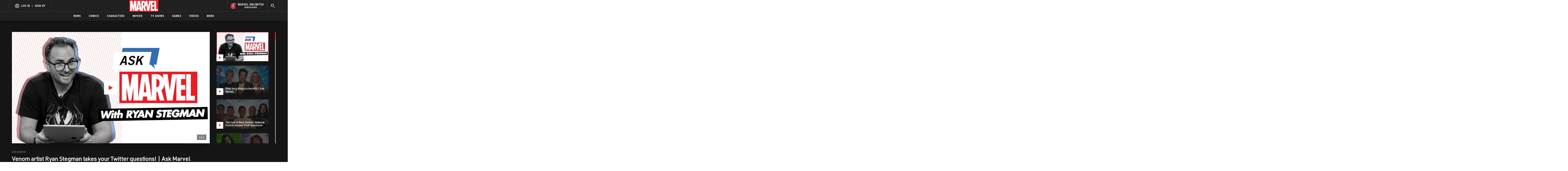

--- FILE ---
content_type: text/html; charset=utf-8
request_url: https://www.marvel.com/watch/digital-series/ask-marvel/venom-artist-ryan-stegman-takes-your-twitter-questions-ask-marvel
body_size: 122909
content:

        <!DOCTYPE html>
        <html lang="en">
            <!-- Version: MARVEL-FITT | c55e9c31d580 | 14267907 | 2f5c4064 | www.marvel.com | Sat, 24 Jan 2026 19:35:50 GMT -->
            <!-- API Environment: production -->
            <!-- Environment Name: prod -->
            <head>
                <meta charset="utf-8" />
                <meta http-equiv="x-ua-compatible" content="IE=edge,chrome=1" />
                <meta name="viewport" content="width=device-width,initial-scale=1" />
                <meta name="MobileOptimized" content="320" />
                <title>Venom artist Ryan Stegman takes your Twitter questions! | Ask Marvel | Marvel</title>
                <link rel="canonical" href="https://www.marvel.com/watch/digital-series/ask-marvel/venom-artist-ryan-stegman-takes-your-twitter-questions-ask-marvel" />
                
                <meta name="title" content="Venom artist Ryan Stegman takes your Twitter questions! | Ask Marvel | Marvel"/><meta property="og:type" content="video.other"/><meta name="twitter:card" content="summary_large_image"/><meta name="description" content="What would Ryan Stegman&#x27;s symbiote be named? How do you get a job making comics? Who is Venom&#x27;s favorite Super Hero? All this and more on another edition of Ask Marvel! "/><meta property="og:description" content="What would Ryan Stegman&#x27;s symbiote be named? How do you get a job making comics? Who is Venom&#x27;s favorite Super Hero? All this and more on another edition of Ask Marvel! "/><meta name="twitter:description" content="What would Ryan Stegman&#x27;s symbiote be named? How do you get a job making comics? Who is Venom&#x27;s favorite Super Hero? All this and more on another edition of Ask Marvel! "/><meta property="og:url" content="https://www.marvel.com/watch/digital-series/ask-marvel/venom-artist-ryan-stegman-takes-your-twitter-questions-ask-marvel"/><meta property="video:duration" content="177707"/><meta property="video:release_date" content="2018-10-11"/><meta property="video:tag" content="Ask Marvel"/><meta property="og:image" content="https://cdn.marvel.com/content/2x/poster_5847586405001_3dfe1c0a2f5d34ad9a705c5221b181d7_37.jpg"/><meta name="twitter:image" content="https://cdn.marvel.com/content/2x/poster_5847586405001_3dfe1c0a2f5d34ad9a705c5221b181d7_37.jpg"/><meta name="twitter:image:alt" content="https://cdn.marvel.com/content/2x/Venom%20artist%20Ryan%20Stegman%20takes%20your%20Twitter%20questions%21%20%7C%20Ask%20Marvel"/><meta property="og:title" content="Venom artist Ryan Stegman takes your Twitter questions! | Ask Marvel | Marvel"/><meta name="twitter:title" content="Venom artist Ryan Stegman takes your Twitter questions! | Ask Marvel | Marvel"/>
                
                
                <script type="application/ld+json">[]</script>

                <meta name="fb:app_id" content="1049936312148435" />
                <meta name="apple-mobile-web-app-capable" content="yes" />
                <meta name="msapplication-TileColor" content="#ffffff" />
                <meta name="msapplication-config" content="https://www.marvel.com/favicon/browserconfig.xml" />
                <meta name="msapplication-TileImage" content="https://www.marvel.com/favicon/mstile-150x150.png" />
                <script src="https://dcf.espn.com/TWDC-DTCI/prod/Bootstrap.js"></script>
                <script type='text/javascript'>window.NREUM||(NREUM={});NREUM.info = {"agent":"","beacon":"bam.nr-data.net","errorBeacon":"bam.nr-data.net","licenseKey":"8d01ff17d1","applicationID":"1536058748,1536059054","agentToken":null,"applicationTime":1168.165033,"transactionName":"NVNRYRdWV0tQWxcIXQwZcEAWQ1ZVHlwRFEIDWg==","queueTime":0,"ttGuid":"c8c6cdccf39fa341"}; (window.NREUM||(NREUM={})).init={privacy:{cookies_enabled:true},ajax:{deny_list:["bam.nr-data.net"]},feature_flags:["soft_nav"],distributed_tracing:{enabled:true}};(window.NREUM||(NREUM={})).loader_config={agentID:"1588941407",accountID:"143510",trustKey:"486618",xpid:"VQIEVFdTGwIFV1dSAgkAUlw=",licenseKey:"8d01ff17d1",applicationID:"1536058748",browserID:"1588941407"};;/*! For license information please see nr-loader-spa-1.308.0.min.js.LICENSE.txt */
(()=>{var e,t,r={384:(e,t,r)=>{"use strict";r.d(t,{NT:()=>a,US:()=>u,Zm:()=>o,bQ:()=>d,dV:()=>c,pV:()=>l});var n=r(6154),i=r(1863),s=r(1910);const a={beacon:"bam.nr-data.net",errorBeacon:"bam.nr-data.net"};function o(){return n.gm.NREUM||(n.gm.NREUM={}),void 0===n.gm.newrelic&&(n.gm.newrelic=n.gm.NREUM),n.gm.NREUM}function c(){let e=o();return e.o||(e.o={ST:n.gm.setTimeout,SI:n.gm.setImmediate||n.gm.setInterval,CT:n.gm.clearTimeout,XHR:n.gm.XMLHttpRequest,REQ:n.gm.Request,EV:n.gm.Event,PR:n.gm.Promise,MO:n.gm.MutationObserver,FETCH:n.gm.fetch,WS:n.gm.WebSocket},(0,s.i)(...Object.values(e.o))),e}function d(e,t){let r=o();r.initializedAgents??={},t.initializedAt={ms:(0,i.t)(),date:new Date},r.initializedAgents[e]=t}function u(e,t){o()[e]=t}function l(){return function(){let e=o();const t=e.info||{};e.info={beacon:a.beacon,errorBeacon:a.errorBeacon,...t}}(),function(){let e=o();const t=e.init||{};e.init={...t}}(),c(),function(){let e=o();const t=e.loader_config||{};e.loader_config={...t}}(),o()}},782:(e,t,r)=>{"use strict";r.d(t,{T:()=>n});const n=r(860).K7.pageViewTiming},860:(e,t,r)=>{"use strict";r.d(t,{$J:()=>u,K7:()=>c,P3:()=>d,XX:()=>i,Yy:()=>o,df:()=>s,qY:()=>n,v4:()=>a});const n="events",i="jserrors",s="browser/blobs",a="rum",o="browser/logs",c={ajax:"ajax",genericEvents:"generic_events",jserrors:i,logging:"logging",metrics:"metrics",pageAction:"page_action",pageViewEvent:"page_view_event",pageViewTiming:"page_view_timing",sessionReplay:"session_replay",sessionTrace:"session_trace",softNav:"soft_navigations",spa:"spa"},d={[c.pageViewEvent]:1,[c.pageViewTiming]:2,[c.metrics]:3,[c.jserrors]:4,[c.spa]:5,[c.ajax]:6,[c.sessionTrace]:7,[c.softNav]:8,[c.sessionReplay]:9,[c.logging]:10,[c.genericEvents]:11},u={[c.pageViewEvent]:a,[c.pageViewTiming]:n,[c.ajax]:n,[c.spa]:n,[c.softNav]:n,[c.metrics]:i,[c.jserrors]:i,[c.sessionTrace]:s,[c.sessionReplay]:s,[c.logging]:o,[c.genericEvents]:"ins"}},944:(e,t,r)=>{"use strict";r.d(t,{R:()=>i});var n=r(3241);function i(e,t){"function"==typeof console.debug&&(console.debug("New Relic Warning: https://github.com/newrelic/newrelic-browser-agent/blob/main/docs/warning-codes.md#".concat(e),t),(0,n.W)({agentIdentifier:null,drained:null,type:"data",name:"warn",feature:"warn",data:{code:e,secondary:t}}))}},993:(e,t,r)=>{"use strict";r.d(t,{A$:()=>s,ET:()=>a,TZ:()=>o,p_:()=>i});var n=r(860);const i={ERROR:"ERROR",WARN:"WARN",INFO:"INFO",DEBUG:"DEBUG",TRACE:"TRACE"},s={OFF:0,ERROR:1,WARN:2,INFO:3,DEBUG:4,TRACE:5},a="log",o=n.K7.logging},1541:(e,t,r)=>{"use strict";r.d(t,{U:()=>i,f:()=>n});const n={MFE:"MFE",BA:"BA"};function i(e,t){if(2!==t?.harvestEndpointVersion)return{};const r=t.agentRef.runtime.appMetadata.agents[0].entityGuid;return e?{"source.id":e.id,"source.name":e.name,"source.type":e.type,"parent.id":e.parent?.id||r,"parent.type":e.parent?.type||n.BA}:{"entity.guid":r,appId:t.agentRef.info.applicationID}}},1687:(e,t,r)=>{"use strict";r.d(t,{Ak:()=>d,Ze:()=>h,x3:()=>u});var n=r(3241),i=r(7836),s=r(3606),a=r(860),o=r(2646);const c={};function d(e,t){const r={staged:!1,priority:a.P3[t]||0};l(e),c[e].get(t)||c[e].set(t,r)}function u(e,t){e&&c[e]&&(c[e].get(t)&&c[e].delete(t),p(e,t,!1),c[e].size&&f(e))}function l(e){if(!e)throw new Error("agentIdentifier required");c[e]||(c[e]=new Map)}function h(e="",t="feature",r=!1){if(l(e),!e||!c[e].get(t)||r)return p(e,t);c[e].get(t).staged=!0,f(e)}function f(e){const t=Array.from(c[e]);t.every(([e,t])=>t.staged)&&(t.sort((e,t)=>e[1].priority-t[1].priority),t.forEach(([t])=>{c[e].delete(t),p(e,t)}))}function p(e,t,r=!0){const a=e?i.ee.get(e):i.ee,c=s.i.handlers;if(!a.aborted&&a.backlog&&c){if((0,n.W)({agentIdentifier:e,type:"lifecycle",name:"drain",feature:t}),r){const e=a.backlog[t],r=c[t];if(r){for(let t=0;e&&t<e.length;++t)g(e[t],r);Object.entries(r).forEach(([e,t])=>{Object.values(t||{}).forEach(t=>{t[0]?.on&&t[0]?.context()instanceof o.y&&t[0].on(e,t[1])})})}}a.isolatedBacklog||delete c[t],a.backlog[t]=null,a.emit("drain-"+t,[])}}function g(e,t){var r=e[1];Object.values(t[r]||{}).forEach(t=>{var r=e[0];if(t[0]===r){var n=t[1],i=e[3],s=e[2];n.apply(i,s)}})}},1738:(e,t,r)=>{"use strict";r.d(t,{U:()=>f,Y:()=>h});var n=r(3241),i=r(9908),s=r(1863),a=r(944),o=r(5701),c=r(3969),d=r(8362),u=r(860),l=r(4261);function h(e,t,r,s){const h=s||r;!h||h[e]&&h[e]!==d.d.prototype[e]||(h[e]=function(){(0,i.p)(c.xV,["API/"+e+"/called"],void 0,u.K7.metrics,r.ee),(0,n.W)({agentIdentifier:r.agentIdentifier,drained:!!o.B?.[r.agentIdentifier],type:"data",name:"api",feature:l.Pl+e,data:{}});try{return t.apply(this,arguments)}catch(e){(0,a.R)(23,e)}})}function f(e,t,r,n,a){const o=e.info;null===r?delete o.jsAttributes[t]:o.jsAttributes[t]=r,(a||null===r)&&(0,i.p)(l.Pl+n,[(0,s.t)(),t,r],void 0,"session",e.ee)}},1741:(e,t,r)=>{"use strict";r.d(t,{W:()=>s});var n=r(944),i=r(4261);class s{#e(e,...t){if(this[e]!==s.prototype[e])return this[e](...t);(0,n.R)(35,e)}addPageAction(e,t){return this.#e(i.hG,e,t)}register(e){return this.#e(i.eY,e)}recordCustomEvent(e,t){return this.#e(i.fF,e,t)}setPageViewName(e,t){return this.#e(i.Fw,e,t)}setCustomAttribute(e,t,r){return this.#e(i.cD,e,t,r)}noticeError(e,t){return this.#e(i.o5,e,t)}setUserId(e,t=!1){return this.#e(i.Dl,e,t)}setApplicationVersion(e){return this.#e(i.nb,e)}setErrorHandler(e){return this.#e(i.bt,e)}addRelease(e,t){return this.#e(i.k6,e,t)}log(e,t){return this.#e(i.$9,e,t)}start(){return this.#e(i.d3)}finished(e){return this.#e(i.BL,e)}recordReplay(){return this.#e(i.CH)}pauseReplay(){return this.#e(i.Tb)}addToTrace(e){return this.#e(i.U2,e)}setCurrentRouteName(e){return this.#e(i.PA,e)}interaction(e){return this.#e(i.dT,e)}wrapLogger(e,t,r){return this.#e(i.Wb,e,t,r)}measure(e,t){return this.#e(i.V1,e,t)}consent(e){return this.#e(i.Pv,e)}}},1863:(e,t,r)=>{"use strict";function n(){return Math.floor(performance.now())}r.d(t,{t:()=>n})},1910:(e,t,r)=>{"use strict";r.d(t,{i:()=>s});var n=r(944);const i=new Map;function s(...e){return e.every(e=>{if(i.has(e))return i.get(e);const t="function"==typeof e?e.toString():"",r=t.includes("[native code]"),s=t.includes("nrWrapper");return r||s||(0,n.R)(64,e?.name||t),i.set(e,r),r})}},2555:(e,t,r)=>{"use strict";r.d(t,{D:()=>o,f:()=>a});var n=r(384),i=r(8122);const s={beacon:n.NT.beacon,errorBeacon:n.NT.errorBeacon,licenseKey:void 0,applicationID:void 0,sa:void 0,queueTime:void 0,applicationTime:void 0,ttGuid:void 0,user:void 0,account:void 0,product:void 0,extra:void 0,jsAttributes:{},userAttributes:void 0,atts:void 0,transactionName:void 0,tNamePlain:void 0};function a(e){try{return!!e.licenseKey&&!!e.errorBeacon&&!!e.applicationID}catch(e){return!1}}const o=e=>(0,i.a)(e,s)},2614:(e,t,r)=>{"use strict";r.d(t,{BB:()=>a,H3:()=>n,g:()=>d,iL:()=>c,tS:()=>o,uh:()=>i,wk:()=>s});const n="NRBA",i="SESSION",s=144e5,a=18e5,o={STARTED:"session-started",PAUSE:"session-pause",RESET:"session-reset",RESUME:"session-resume",UPDATE:"session-update"},c={SAME_TAB:"same-tab",CROSS_TAB:"cross-tab"},d={OFF:0,FULL:1,ERROR:2}},2646:(e,t,r)=>{"use strict";r.d(t,{y:()=>n});class n{constructor(e){this.contextId=e}}},2843:(e,t,r)=>{"use strict";r.d(t,{G:()=>s,u:()=>i});var n=r(3878);function i(e,t=!1,r,i){(0,n.DD)("visibilitychange",function(){if(t)return void("hidden"===document.visibilityState&&e());e(document.visibilityState)},r,i)}function s(e,t,r){(0,n.sp)("pagehide",e,t,r)}},3241:(e,t,r)=>{"use strict";r.d(t,{W:()=>s});var n=r(6154);const i="newrelic";function s(e={}){try{n.gm.dispatchEvent(new CustomEvent(i,{detail:e}))}catch(e){}}},3304:(e,t,r)=>{"use strict";r.d(t,{A:()=>s});var n=r(7836);const i=()=>{const e=new WeakSet;return(t,r)=>{if("object"==typeof r&&null!==r){if(e.has(r))return;e.add(r)}return r}};function s(e){try{return JSON.stringify(e,i())??""}catch(e){try{n.ee.emit("internal-error",[e])}catch(e){}return""}}},3333:(e,t,r)=>{"use strict";r.d(t,{$v:()=>u,TZ:()=>n,Xh:()=>c,Zp:()=>i,kd:()=>d,mq:()=>o,nf:()=>a,qN:()=>s});const n=r(860).K7.genericEvents,i=["auxclick","click","copy","keydown","paste","scrollend"],s=["focus","blur"],a=4,o=1e3,c=2e3,d=["PageAction","UserAction","BrowserPerformance"],u={RESOURCES:"experimental.resources",REGISTER:"register"}},3434:(e,t,r)=>{"use strict";r.d(t,{Jt:()=>s,YM:()=>d});var n=r(7836),i=r(5607);const s="nr@original:".concat(i.W),a=50;var o=Object.prototype.hasOwnProperty,c=!1;function d(e,t){return e||(e=n.ee),r.inPlace=function(e,t,n,i,s){n||(n="");const a="-"===n.charAt(0);for(let o=0;o<t.length;o++){const c=t[o],d=e[c];l(d)||(e[c]=r(d,a?c+n:n,i,c,s))}},r.flag=s,r;function r(t,r,n,c,d){return l(t)?t:(r||(r=""),nrWrapper[s]=t,function(e,t,r){if(Object.defineProperty&&Object.keys)try{return Object.keys(e).forEach(function(r){Object.defineProperty(t,r,{get:function(){return e[r]},set:function(t){return e[r]=t,t}})}),t}catch(e){u([e],r)}for(var n in e)o.call(e,n)&&(t[n]=e[n])}(t,nrWrapper,e),nrWrapper);function nrWrapper(){var s,o,l,h;let f;try{o=this,s=[...arguments],l="function"==typeof n?n(s,o):n||{}}catch(t){u([t,"",[s,o,c],l],e)}i(r+"start",[s,o,c],l,d);const p=performance.now();let g;try{return h=t.apply(o,s),g=performance.now(),h}catch(e){throw g=performance.now(),i(r+"err",[s,o,e],l,d),f=e,f}finally{const e=g-p,t={start:p,end:g,duration:e,isLongTask:e>=a,methodName:c,thrownError:f};t.isLongTask&&i("long-task",[t,o],l,d),i(r+"end",[s,o,h],l,d)}}}function i(r,n,i,s){if(!c||t){var a=c;c=!0;try{e.emit(r,n,i,t,s)}catch(t){u([t,r,n,i],e)}c=a}}}function u(e,t){t||(t=n.ee);try{t.emit("internal-error",e)}catch(e){}}function l(e){return!(e&&"function"==typeof e&&e.apply&&!e[s])}},3606:(e,t,r)=>{"use strict";r.d(t,{i:()=>s});var n=r(9908);s.on=a;var i=s.handlers={};function s(e,t,r,s){a(s||n.d,i,e,t,r)}function a(e,t,r,i,s){s||(s="feature"),e||(e=n.d);var a=t[s]=t[s]||{};(a[r]=a[r]||[]).push([e,i])}},3738:(e,t,r)=>{"use strict";r.d(t,{He:()=>i,Kp:()=>o,Lc:()=>d,Rz:()=>u,TZ:()=>n,bD:()=>s,d3:()=>a,jx:()=>l,sl:()=>h,uP:()=>c});const n=r(860).K7.sessionTrace,i="bstResource",s="resource",a="-start",o="-end",c="fn"+a,d="fn"+o,u="pushState",l=1e3,h=3e4},3785:(e,t,r)=>{"use strict";r.d(t,{R:()=>c,b:()=>d});var n=r(9908),i=r(1863),s=r(860),a=r(3969),o=r(993);function c(e,t,r={},c=o.p_.INFO,d=!0,u,l=(0,i.t)()){(0,n.p)(a.xV,["API/logging/".concat(c.toLowerCase(),"/called")],void 0,s.K7.metrics,e),(0,n.p)(o.ET,[l,t,r,c,d,u],void 0,s.K7.logging,e)}function d(e){return"string"==typeof e&&Object.values(o.p_).some(t=>t===e.toUpperCase().trim())}},3878:(e,t,r)=>{"use strict";function n(e,t){return{capture:e,passive:!1,signal:t}}function i(e,t,r=!1,i){window.addEventListener(e,t,n(r,i))}function s(e,t,r=!1,i){document.addEventListener(e,t,n(r,i))}r.d(t,{DD:()=>s,jT:()=>n,sp:()=>i})},3962:(e,t,r)=>{"use strict";r.d(t,{AM:()=>a,O2:()=>l,OV:()=>s,Qu:()=>h,TZ:()=>c,ih:()=>f,pP:()=>o,t1:()=>u,tC:()=>i,wD:()=>d});var n=r(860);const i=["click","keydown","submit"],s="popstate",a="api",o="initialPageLoad",c=n.K7.softNav,d=5e3,u=500,l={INITIAL_PAGE_LOAD:"",ROUTE_CHANGE:1,UNSPECIFIED:2},h={INTERACTION:1,AJAX:2,CUSTOM_END:3,CUSTOM_TRACER:4},f={IP:"in progress",PF:"pending finish",FIN:"finished",CAN:"cancelled"}},3969:(e,t,r)=>{"use strict";r.d(t,{TZ:()=>n,XG:()=>o,rs:()=>i,xV:()=>a,z_:()=>s});const n=r(860).K7.metrics,i="sm",s="cm",a="storeSupportabilityMetrics",o="storeEventMetrics"},4234:(e,t,r)=>{"use strict";r.d(t,{W:()=>s});var n=r(7836),i=r(1687);class s{constructor(e,t){this.agentIdentifier=e,this.ee=n.ee.get(e),this.featureName=t,this.blocked=!1}deregisterDrain(){(0,i.x3)(this.agentIdentifier,this.featureName)}}},4261:(e,t,r)=>{"use strict";r.d(t,{$9:()=>u,BL:()=>c,CH:()=>p,Dl:()=>R,Fw:()=>w,PA:()=>v,Pl:()=>n,Pv:()=>A,Tb:()=>h,U2:()=>a,V1:()=>E,Wb:()=>T,bt:()=>y,cD:()=>b,d3:()=>x,dT:()=>d,eY:()=>g,fF:()=>f,hG:()=>s,hw:()=>i,k6:()=>o,nb:()=>m,o5:()=>l});const n="api-",i=n+"ixn-",s="addPageAction",a="addToTrace",o="addRelease",c="finished",d="interaction",u="log",l="noticeError",h="pauseReplay",f="recordCustomEvent",p="recordReplay",g="register",m="setApplicationVersion",v="setCurrentRouteName",b="setCustomAttribute",y="setErrorHandler",w="setPageViewName",R="setUserId",x="start",T="wrapLogger",E="measure",A="consent"},5205:(e,t,r)=>{"use strict";r.d(t,{j:()=>S});var n=r(384),i=r(1741);var s=r(2555),a=r(3333);const o=e=>{if(!e||"string"!=typeof e)return!1;try{document.createDocumentFragment().querySelector(e)}catch{return!1}return!0};var c=r(2614),d=r(944),u=r(8122);const l="[data-nr-mask]",h=e=>(0,u.a)(e,(()=>{const e={feature_flags:[],experimental:{allow_registered_children:!1,resources:!1},mask_selector:"*",block_selector:"[data-nr-block]",mask_input_options:{color:!1,date:!1,"datetime-local":!1,email:!1,month:!1,number:!1,range:!1,search:!1,tel:!1,text:!1,time:!1,url:!1,week:!1,textarea:!1,select:!1,password:!0}};return{ajax:{deny_list:void 0,block_internal:!0,enabled:!0,autoStart:!0},api:{get allow_registered_children(){return e.feature_flags.includes(a.$v.REGISTER)||e.experimental.allow_registered_children},set allow_registered_children(t){e.experimental.allow_registered_children=t},duplicate_registered_data:!1},browser_consent_mode:{enabled:!1},distributed_tracing:{enabled:void 0,exclude_newrelic_header:void 0,cors_use_newrelic_header:void 0,cors_use_tracecontext_headers:void 0,allowed_origins:void 0},get feature_flags(){return e.feature_flags},set feature_flags(t){e.feature_flags=t},generic_events:{enabled:!0,autoStart:!0},harvest:{interval:30},jserrors:{enabled:!0,autoStart:!0},logging:{enabled:!0,autoStart:!0},metrics:{enabled:!0,autoStart:!0},obfuscate:void 0,page_action:{enabled:!0},page_view_event:{enabled:!0,autoStart:!0},page_view_timing:{enabled:!0,autoStart:!0},performance:{capture_marks:!1,capture_measures:!1,capture_detail:!0,resources:{get enabled(){return e.feature_flags.includes(a.$v.RESOURCES)||e.experimental.resources},set enabled(t){e.experimental.resources=t},asset_types:[],first_party_domains:[],ignore_newrelic:!0}},privacy:{cookies_enabled:!0},proxy:{assets:void 0,beacon:void 0},session:{expiresMs:c.wk,inactiveMs:c.BB},session_replay:{autoStart:!0,enabled:!1,preload:!1,sampling_rate:10,error_sampling_rate:100,collect_fonts:!1,inline_images:!1,fix_stylesheets:!0,mask_all_inputs:!0,get mask_text_selector(){return e.mask_selector},set mask_text_selector(t){o(t)?e.mask_selector="".concat(t,",").concat(l):""===t||null===t?e.mask_selector=l:(0,d.R)(5,t)},get block_class(){return"nr-block"},get ignore_class(){return"nr-ignore"},get mask_text_class(){return"nr-mask"},get block_selector(){return e.block_selector},set block_selector(t){o(t)?e.block_selector+=",".concat(t):""!==t&&(0,d.R)(6,t)},get mask_input_options(){return e.mask_input_options},set mask_input_options(t){t&&"object"==typeof t?e.mask_input_options={...t,password:!0}:(0,d.R)(7,t)}},session_trace:{enabled:!0,autoStart:!0},soft_navigations:{enabled:!0,autoStart:!0},spa:{enabled:!0,autoStart:!0},ssl:void 0,user_actions:{enabled:!0,elementAttributes:["id","className","tagName","type"]}}})());var f=r(6154),p=r(9324);let g=0;const m={buildEnv:p.F3,distMethod:p.Xs,version:p.xv,originTime:f.WN},v={consented:!1},b={appMetadata:{},get consented(){return this.session?.state?.consent||v.consented},set consented(e){v.consented=e},customTransaction:void 0,denyList:void 0,disabled:!1,harvester:void 0,isolatedBacklog:!1,isRecording:!1,loaderType:void 0,maxBytes:3e4,obfuscator:void 0,onerror:void 0,ptid:void 0,releaseIds:{},session:void 0,timeKeeper:void 0,registeredEntities:[],jsAttributesMetadata:{bytes:0},get harvestCount(){return++g}},y=e=>{const t=(0,u.a)(e,b),r=Object.keys(m).reduce((e,t)=>(e[t]={value:m[t],writable:!1,configurable:!0,enumerable:!0},e),{});return Object.defineProperties(t,r)};var w=r(5701);const R=e=>{const t=e.startsWith("http");e+="/",r.p=t?e:"https://"+e};var x=r(7836),T=r(3241);const E={accountID:void 0,trustKey:void 0,agentID:void 0,licenseKey:void 0,applicationID:void 0,xpid:void 0},A=e=>(0,u.a)(e,E),_=new Set;function S(e,t={},r,a){let{init:o,info:c,loader_config:d,runtime:u={},exposed:l=!0}=t;if(!c){const e=(0,n.pV)();o=e.init,c=e.info,d=e.loader_config}e.init=h(o||{}),e.loader_config=A(d||{}),c.jsAttributes??={},f.bv&&(c.jsAttributes.isWorker=!0),e.info=(0,s.D)(c);const p=e.init,g=[c.beacon,c.errorBeacon];_.has(e.agentIdentifier)||(p.proxy.assets&&(R(p.proxy.assets),g.push(p.proxy.assets)),p.proxy.beacon&&g.push(p.proxy.beacon),e.beacons=[...g],function(e){const t=(0,n.pV)();Object.getOwnPropertyNames(i.W.prototype).forEach(r=>{const n=i.W.prototype[r];if("function"!=typeof n||"constructor"===n)return;let s=t[r];e[r]&&!1!==e.exposed&&"micro-agent"!==e.runtime?.loaderType&&(t[r]=(...t)=>{const n=e[r](...t);return s?s(...t):n})})}(e),(0,n.US)("activatedFeatures",w.B)),u.denyList=[...p.ajax.deny_list||[],...p.ajax.block_internal?g:[]],u.ptid=e.agentIdentifier,u.loaderType=r,e.runtime=y(u),_.has(e.agentIdentifier)||(e.ee=x.ee.get(e.agentIdentifier),e.exposed=l,(0,T.W)({agentIdentifier:e.agentIdentifier,drained:!!w.B?.[e.agentIdentifier],type:"lifecycle",name:"initialize",feature:void 0,data:e.config})),_.add(e.agentIdentifier)}},5270:(e,t,r)=>{"use strict";r.d(t,{Aw:()=>a,SR:()=>s,rF:()=>o});var n=r(384),i=r(7767);function s(e){return!!(0,n.dV)().o.MO&&(0,i.V)(e)&&!0===e?.session_trace.enabled}function a(e){return!0===e?.session_replay.preload&&s(e)}function o(e,t){try{if("string"==typeof t?.type){if("password"===t.type.toLowerCase())return"*".repeat(e?.length||0);if(void 0!==t?.dataset?.nrUnmask||t?.classList?.contains("nr-unmask"))return e}}catch(e){}return"string"==typeof e?e.replace(/[\S]/g,"*"):"*".repeat(e?.length||0)}},5289:(e,t,r)=>{"use strict";r.d(t,{GG:()=>a,Qr:()=>c,sB:()=>o});var n=r(3878),i=r(6389);function s(){return"undefined"==typeof document||"complete"===document.readyState}function a(e,t){if(s())return e();const r=(0,i.J)(e),a=setInterval(()=>{s()&&(clearInterval(a),r())},500);(0,n.sp)("load",r,t)}function o(e){if(s())return e();(0,n.DD)("DOMContentLoaded",e)}function c(e){if(s())return e();(0,n.sp)("popstate",e)}},5607:(e,t,r)=>{"use strict";r.d(t,{W:()=>n});const n=(0,r(9566).bz)()},5701:(e,t,r)=>{"use strict";r.d(t,{B:()=>s,t:()=>a});var n=r(3241);const i=new Set,s={};function a(e,t){const r=t.agentIdentifier;s[r]??={},e&&"object"==typeof e&&(i.has(r)||(t.ee.emit("rumresp",[e]),s[r]=e,i.add(r),(0,n.W)({agentIdentifier:r,loaded:!0,drained:!0,type:"lifecycle",name:"load",feature:void 0,data:e})))}},6154:(e,t,r)=>{"use strict";r.d(t,{OF:()=>d,RI:()=>i,WN:()=>h,bv:()=>s,eN:()=>f,gm:()=>a,lR:()=>l,m:()=>c,mw:()=>o,sb:()=>u});var n=r(1863);const i="undefined"!=typeof window&&!!window.document,s="undefined"!=typeof WorkerGlobalScope&&("undefined"!=typeof self&&self instanceof WorkerGlobalScope&&self.navigator instanceof WorkerNavigator||"undefined"!=typeof globalThis&&globalThis instanceof WorkerGlobalScope&&globalThis.navigator instanceof WorkerNavigator),a=i?window:"undefined"!=typeof WorkerGlobalScope&&("undefined"!=typeof self&&self instanceof WorkerGlobalScope&&self||"undefined"!=typeof globalThis&&globalThis instanceof WorkerGlobalScope&&globalThis),o=Boolean("hidden"===a?.document?.visibilityState),c=""+a?.location,d=/iPad|iPhone|iPod/.test(a.navigator?.userAgent),u=d&&"undefined"==typeof SharedWorker,l=(()=>{const e=a.navigator?.userAgent?.match(/Firefox[/\s](\d+\.\d+)/);return Array.isArray(e)&&e.length>=2?+e[1]:0})(),h=Date.now()-(0,n.t)(),f=()=>"undefined"!=typeof PerformanceNavigationTiming&&a?.performance?.getEntriesByType("navigation")?.[0]?.responseStart},6344:(e,t,r)=>{"use strict";r.d(t,{BB:()=>u,Qb:()=>l,TZ:()=>i,Ug:()=>a,Vh:()=>s,_s:()=>o,bc:()=>d,yP:()=>c});var n=r(2614);const i=r(860).K7.sessionReplay,s="errorDuringReplay",a=.12,o={DomContentLoaded:0,Load:1,FullSnapshot:2,IncrementalSnapshot:3,Meta:4,Custom:5},c={[n.g.ERROR]:15e3,[n.g.FULL]:3e5,[n.g.OFF]:0},d={RESET:{message:"Session was reset",sm:"Reset"},IMPORT:{message:"Recorder failed to import",sm:"Import"},TOO_MANY:{message:"429: Too Many Requests",sm:"Too-Many"},TOO_BIG:{message:"Payload was too large",sm:"Too-Big"},CROSS_TAB:{message:"Session Entity was set to OFF on another tab",sm:"Cross-Tab"},ENTITLEMENTS:{message:"Session Replay is not allowed and will not be started",sm:"Entitlement"}},u=5e3,l={API:"api",RESUME:"resume",SWITCH_TO_FULL:"switchToFull",INITIALIZE:"initialize",PRELOAD:"preload"}},6389:(e,t,r)=>{"use strict";function n(e,t=500,r={}){const n=r?.leading||!1;let i;return(...r)=>{n&&void 0===i&&(e.apply(this,r),i=setTimeout(()=>{i=clearTimeout(i)},t)),n||(clearTimeout(i),i=setTimeout(()=>{e.apply(this,r)},t))}}function i(e){let t=!1;return(...r)=>{t||(t=!0,e.apply(this,r))}}r.d(t,{J:()=>i,s:()=>n})},6630:(e,t,r)=>{"use strict";r.d(t,{T:()=>n});const n=r(860).K7.pageViewEvent},6774:(e,t,r)=>{"use strict";r.d(t,{T:()=>n});const n=r(860).K7.jserrors},7295:(e,t,r)=>{"use strict";r.d(t,{Xv:()=>a,gX:()=>i,iW:()=>s});var n=[];function i(e){if(!e||s(e))return!1;if(0===n.length)return!0;if("*"===n[0].hostname)return!1;for(var t=0;t<n.length;t++){var r=n[t];if(r.hostname.test(e.hostname)&&r.pathname.test(e.pathname))return!1}return!0}function s(e){return void 0===e.hostname}function a(e){if(n=[],e&&e.length)for(var t=0;t<e.length;t++){let r=e[t];if(!r)continue;if("*"===r)return void(n=[{hostname:"*"}]);0===r.indexOf("http://")?r=r.substring(7):0===r.indexOf("https://")&&(r=r.substring(8));const i=r.indexOf("/");let s,a;i>0?(s=r.substring(0,i),a=r.substring(i)):(s=r,a="*");let[c]=s.split(":");n.push({hostname:o(c),pathname:o(a,!0)})}}function o(e,t=!1){const r=e.replace(/[.+?^${}()|[\]\\]/g,e=>"\\"+e).replace(/\*/g,".*?");return new RegExp((t?"^":"")+r+"$")}},7485:(e,t,r)=>{"use strict";r.d(t,{D:()=>i});var n=r(6154);function i(e){if(0===(e||"").indexOf("data:"))return{protocol:"data"};try{const t=new URL(e,location.href),r={port:t.port,hostname:t.hostname,pathname:t.pathname,search:t.search,protocol:t.protocol.slice(0,t.protocol.indexOf(":")),sameOrigin:t.protocol===n.gm?.location?.protocol&&t.host===n.gm?.location?.host};return r.port&&""!==r.port||("http:"===t.protocol&&(r.port="80"),"https:"===t.protocol&&(r.port="443")),r.pathname&&""!==r.pathname?r.pathname.startsWith("/")||(r.pathname="/".concat(r.pathname)):r.pathname="/",r}catch(e){return{}}}},7699:(e,t,r)=>{"use strict";r.d(t,{It:()=>s,KC:()=>o,No:()=>i,qh:()=>a});var n=r(860);const i=16e3,s=1e6,a="SESSION_ERROR",o={[n.K7.logging]:!0,[n.K7.genericEvents]:!1,[n.K7.jserrors]:!1,[n.K7.ajax]:!1}},7767:(e,t,r)=>{"use strict";r.d(t,{V:()=>i});var n=r(6154);const i=e=>n.RI&&!0===e?.privacy.cookies_enabled},7836:(e,t,r)=>{"use strict";r.d(t,{P:()=>o,ee:()=>c});var n=r(384),i=r(8990),s=r(2646),a=r(5607);const o="nr@context:".concat(a.W),c=function e(t,r){var n={},a={},u={},l=!1;try{l=16===r.length&&d.initializedAgents?.[r]?.runtime.isolatedBacklog}catch(e){}var h={on:p,addEventListener:p,removeEventListener:function(e,t){var r=n[e];if(!r)return;for(var i=0;i<r.length;i++)r[i]===t&&r.splice(i,1)},emit:function(e,r,n,i,s){!1!==s&&(s=!0);if(c.aborted&&!i)return;t&&s&&t.emit(e,r,n);var o=f(n);g(e).forEach(e=>{e.apply(o,r)});var d=v()[a[e]];d&&d.push([h,e,r,o]);return o},get:m,listeners:g,context:f,buffer:function(e,t){const r=v();if(t=t||"feature",h.aborted)return;Object.entries(e||{}).forEach(([e,n])=>{a[n]=t,t in r||(r[t]=[])})},abort:function(){h._aborted=!0,Object.keys(h.backlog).forEach(e=>{delete h.backlog[e]})},isBuffering:function(e){return!!v()[a[e]]},debugId:r,backlog:l?{}:t&&"object"==typeof t.backlog?t.backlog:{},isolatedBacklog:l};return Object.defineProperty(h,"aborted",{get:()=>{let e=h._aborted||!1;return e||(t&&(e=t.aborted),e)}}),h;function f(e){return e&&e instanceof s.y?e:e?(0,i.I)(e,o,()=>new s.y(o)):new s.y(o)}function p(e,t){n[e]=g(e).concat(t)}function g(e){return n[e]||[]}function m(t){return u[t]=u[t]||e(h,t)}function v(){return h.backlog}}(void 0,"globalEE"),d=(0,n.Zm)();d.ee||(d.ee=c)},8122:(e,t,r)=>{"use strict";r.d(t,{a:()=>i});var n=r(944);function i(e,t){try{if(!e||"object"!=typeof e)return(0,n.R)(3);if(!t||"object"!=typeof t)return(0,n.R)(4);const r=Object.create(Object.getPrototypeOf(t),Object.getOwnPropertyDescriptors(t)),s=0===Object.keys(r).length?e:r;for(let a in s)if(void 0!==e[a])try{if(null===e[a]){r[a]=null;continue}Array.isArray(e[a])&&Array.isArray(t[a])?r[a]=Array.from(new Set([...e[a],...t[a]])):"object"==typeof e[a]&&"object"==typeof t[a]?r[a]=i(e[a],t[a]):r[a]=e[a]}catch(e){r[a]||(0,n.R)(1,e)}return r}catch(e){(0,n.R)(2,e)}}},8139:(e,t,r)=>{"use strict";r.d(t,{u:()=>h});var n=r(7836),i=r(3434),s=r(8990),a=r(6154);const o={},c=a.gm.XMLHttpRequest,d="addEventListener",u="removeEventListener",l="nr@wrapped:".concat(n.P);function h(e){var t=function(e){return(e||n.ee).get("events")}(e);if(o[t.debugId]++)return t;o[t.debugId]=1;var r=(0,i.YM)(t,!0);function h(e){r.inPlace(e,[d,u],"-",p)}function p(e,t){return e[1]}return"getPrototypeOf"in Object&&(a.RI&&f(document,h),c&&f(c.prototype,h),f(a.gm,h)),t.on(d+"-start",function(e,t){var n=e[1];if(null!==n&&("function"==typeof n||"object"==typeof n)&&"newrelic"!==e[0]){var i=(0,s.I)(n,l,function(){var e={object:function(){if("function"!=typeof n.handleEvent)return;return n.handleEvent.apply(n,arguments)},function:n}[typeof n];return e?r(e,"fn-",null,e.name||"anonymous"):n});this.wrapped=e[1]=i}}),t.on(u+"-start",function(e){e[1]=this.wrapped||e[1]}),t}function f(e,t,...r){let n=e;for(;"object"==typeof n&&!Object.prototype.hasOwnProperty.call(n,d);)n=Object.getPrototypeOf(n);n&&t(n,...r)}},8362:(e,t,r)=>{"use strict";r.d(t,{d:()=>s});var n=r(9566),i=r(1741);class s extends i.W{agentIdentifier=(0,n.LA)(16)}},8374:(e,t,r)=>{r.nc=(()=>{try{return document?.currentScript?.nonce}catch(e){}return""})()},8990:(e,t,r)=>{"use strict";r.d(t,{I:()=>i});var n=Object.prototype.hasOwnProperty;function i(e,t,r){if(n.call(e,t))return e[t];var i=r();if(Object.defineProperty&&Object.keys)try{return Object.defineProperty(e,t,{value:i,writable:!0,enumerable:!1}),i}catch(e){}return e[t]=i,i}},9119:(e,t,r)=>{"use strict";r.d(t,{L:()=>s});var n=/([^?#]*)[^#]*(#[^?]*|$).*/,i=/([^?#]*)().*/;function s(e,t){return e?e.replace(t?n:i,"$1$2"):e}},9300:(e,t,r)=>{"use strict";r.d(t,{T:()=>n});const n=r(860).K7.ajax},9324:(e,t,r)=>{"use strict";r.d(t,{AJ:()=>a,F3:()=>i,Xs:()=>s,Yq:()=>o,xv:()=>n});const n="1.308.0",i="PROD",s="CDN",a="@newrelic/rrweb",o="1.0.1"},9566:(e,t,r)=>{"use strict";r.d(t,{LA:()=>o,ZF:()=>c,bz:()=>a,el:()=>d});var n=r(6154);const i="xxxxxxxx-xxxx-4xxx-yxxx-xxxxxxxxxxxx";function s(e,t){return e?15&e[t]:16*Math.random()|0}function a(){const e=n.gm?.crypto||n.gm?.msCrypto;let t,r=0;return e&&e.getRandomValues&&(t=e.getRandomValues(new Uint8Array(30))),i.split("").map(e=>"x"===e?s(t,r++).toString(16):"y"===e?(3&s()|8).toString(16):e).join("")}function o(e){const t=n.gm?.crypto||n.gm?.msCrypto;let r,i=0;t&&t.getRandomValues&&(r=t.getRandomValues(new Uint8Array(e)));const a=[];for(var o=0;o<e;o++)a.push(s(r,i++).toString(16));return a.join("")}function c(){return o(16)}function d(){return o(32)}},9908:(e,t,r)=>{"use strict";r.d(t,{d:()=>n,p:()=>i});var n=r(7836).ee.get("handle");function i(e,t,r,i,s){s?(s.buffer([e],i),s.emit(e,t,r)):(n.buffer([e],i),n.emit(e,t,r))}}},n={};function i(e){var t=n[e];if(void 0!==t)return t.exports;var s=n[e]={exports:{}};return r[e](s,s.exports,i),s.exports}i.m=r,i.d=(e,t)=>{for(var r in t)i.o(t,r)&&!i.o(e,r)&&Object.defineProperty(e,r,{enumerable:!0,get:t[r]})},i.f={},i.e=e=>Promise.all(Object.keys(i.f).reduce((t,r)=>(i.f[r](e,t),t),[])),i.u=e=>({212:"nr-spa-compressor",249:"nr-spa-recorder",478:"nr-spa"}[e]+"-1.308.0.min.js"),i.o=(e,t)=>Object.prototype.hasOwnProperty.call(e,t),e={},t="NRBA-1.308.0.PROD:",i.l=(r,n,s,a)=>{if(e[r])e[r].push(n);else{var o,c;if(void 0!==s)for(var d=document.getElementsByTagName("script"),u=0;u<d.length;u++){var l=d[u];if(l.getAttribute("src")==r||l.getAttribute("data-webpack")==t+s){o=l;break}}if(!o){c=!0;var h={478:"sha512-RSfSVnmHk59T/uIPbdSE0LPeqcEdF4/+XhfJdBuccH5rYMOEZDhFdtnh6X6nJk7hGpzHd9Ujhsy7lZEz/ORYCQ==",249:"sha512-ehJXhmntm85NSqW4MkhfQqmeKFulra3klDyY0OPDUE+sQ3GokHlPh1pmAzuNy//3j4ac6lzIbmXLvGQBMYmrkg==",212:"sha512-B9h4CR46ndKRgMBcK+j67uSR2RCnJfGefU+A7FrgR/k42ovXy5x/MAVFiSvFxuVeEk/pNLgvYGMp1cBSK/G6Fg=="};(o=document.createElement("script")).charset="utf-8",i.nc&&o.setAttribute("nonce",i.nc),o.setAttribute("data-webpack",t+s),o.src=r,0!==o.src.indexOf(window.location.origin+"/")&&(o.crossOrigin="anonymous"),h[a]&&(o.integrity=h[a])}e[r]=[n];var f=(t,n)=>{o.onerror=o.onload=null,clearTimeout(p);var i=e[r];if(delete e[r],o.parentNode&&o.parentNode.removeChild(o),i&&i.forEach(e=>e(n)),t)return t(n)},p=setTimeout(f.bind(null,void 0,{type:"timeout",target:o}),12e4);o.onerror=f.bind(null,o.onerror),o.onload=f.bind(null,o.onload),c&&document.head.appendChild(o)}},i.r=e=>{"undefined"!=typeof Symbol&&Symbol.toStringTag&&Object.defineProperty(e,Symbol.toStringTag,{value:"Module"}),Object.defineProperty(e,"__esModule",{value:!0})},i.p="https://js-agent.newrelic.com/",(()=>{var e={38:0,788:0};i.f.j=(t,r)=>{var n=i.o(e,t)?e[t]:void 0;if(0!==n)if(n)r.push(n[2]);else{var s=new Promise((r,i)=>n=e[t]=[r,i]);r.push(n[2]=s);var a=i.p+i.u(t),o=new Error;i.l(a,r=>{if(i.o(e,t)&&(0!==(n=e[t])&&(e[t]=void 0),n)){var s=r&&("load"===r.type?"missing":r.type),a=r&&r.target&&r.target.src;o.message="Loading chunk "+t+" failed: ("+s+": "+a+")",o.name="ChunkLoadError",o.type=s,o.request=a,n[1](o)}},"chunk-"+t,t)}};var t=(t,r)=>{var n,s,[a,o,c]=r,d=0;if(a.some(t=>0!==e[t])){for(n in o)i.o(o,n)&&(i.m[n]=o[n]);if(c)c(i)}for(t&&t(r);d<a.length;d++)s=a[d],i.o(e,s)&&e[s]&&e[s][0](),e[s]=0},r=self["webpackChunk:NRBA-1.308.0.PROD"]=self["webpackChunk:NRBA-1.308.0.PROD"]||[];r.forEach(t.bind(null,0)),r.push=t.bind(null,r.push.bind(r))})(),(()=>{"use strict";i(8374);var e=i(8362),t=i(860);const r=Object.values(t.K7);var n=i(5205);var s=i(9908),a=i(1863),o=i(4261),c=i(1738);var d=i(1687),u=i(4234),l=i(5289),h=i(6154),f=i(944),p=i(5270),g=i(7767),m=i(6389),v=i(7699);class b extends u.W{constructor(e,t){super(e.agentIdentifier,t),this.agentRef=e,this.abortHandler=void 0,this.featAggregate=void 0,this.loadedSuccessfully=void 0,this.onAggregateImported=new Promise(e=>{this.loadedSuccessfully=e}),this.deferred=Promise.resolve(),!1===e.init[this.featureName].autoStart?this.deferred=new Promise((t,r)=>{this.ee.on("manual-start-all",(0,m.J)(()=>{(0,d.Ak)(e.agentIdentifier,this.featureName),t()}))}):(0,d.Ak)(e.agentIdentifier,t)}importAggregator(e,t,r={}){if(this.featAggregate)return;const n=async()=>{let n;await this.deferred;try{if((0,g.V)(e.init)){const{setupAgentSession:t}=await i.e(478).then(i.bind(i,8766));n=t(e)}}catch(e){(0,f.R)(20,e),this.ee.emit("internal-error",[e]),(0,s.p)(v.qh,[e],void 0,this.featureName,this.ee)}try{if(!this.#t(this.featureName,n,e.init))return(0,d.Ze)(this.agentIdentifier,this.featureName),void this.loadedSuccessfully(!1);const{Aggregate:i}=await t();this.featAggregate=new i(e,r),e.runtime.harvester.initializedAggregates.push(this.featAggregate),this.loadedSuccessfully(!0)}catch(e){(0,f.R)(34,e),this.abortHandler?.(),(0,d.Ze)(this.agentIdentifier,this.featureName,!0),this.loadedSuccessfully(!1),this.ee&&this.ee.abort()}};h.RI?(0,l.GG)(()=>n(),!0):n()}#t(e,r,n){if(this.blocked)return!1;switch(e){case t.K7.sessionReplay:return(0,p.SR)(n)&&!!r;case t.K7.sessionTrace:return!!r;default:return!0}}}var y=i(6630),w=i(2614),R=i(3241);class x extends b{static featureName=y.T;constructor(e){var t;super(e,y.T),this.setupInspectionEvents(e.agentIdentifier),t=e,(0,c.Y)(o.Fw,function(e,r){"string"==typeof e&&("/"!==e.charAt(0)&&(e="/"+e),t.runtime.customTransaction=(r||"http://custom.transaction")+e,(0,s.p)(o.Pl+o.Fw,[(0,a.t)()],void 0,void 0,t.ee))},t),this.importAggregator(e,()=>i.e(478).then(i.bind(i,2467)))}setupInspectionEvents(e){const t=(t,r)=>{t&&(0,R.W)({agentIdentifier:e,timeStamp:t.timeStamp,loaded:"complete"===t.target.readyState,type:"window",name:r,data:t.target.location+""})};(0,l.sB)(e=>{t(e,"DOMContentLoaded")}),(0,l.GG)(e=>{t(e,"load")}),(0,l.Qr)(e=>{t(e,"navigate")}),this.ee.on(w.tS.UPDATE,(t,r)=>{(0,R.W)({agentIdentifier:e,type:"lifecycle",name:"session",data:r})})}}var T=i(384);class E extends e.d{constructor(e){var t;(super(),h.gm)?(this.features={},(0,T.bQ)(this.agentIdentifier,this),this.desiredFeatures=new Set(e.features||[]),this.desiredFeatures.add(x),(0,n.j)(this,e,e.loaderType||"agent"),t=this,(0,c.Y)(o.cD,function(e,r,n=!1){if("string"==typeof e){if(["string","number","boolean"].includes(typeof r)||null===r)return(0,c.U)(t,e,r,o.cD,n);(0,f.R)(40,typeof r)}else(0,f.R)(39,typeof e)},t),function(e){(0,c.Y)(o.Dl,function(t,r=!1){if("string"!=typeof t&&null!==t)return void(0,f.R)(41,typeof t);const n=e.info.jsAttributes["enduser.id"];r&&null!=n&&n!==t?(0,s.p)(o.Pl+"setUserIdAndResetSession",[t],void 0,"session",e.ee):(0,c.U)(e,"enduser.id",t,o.Dl,!0)},e)}(this),function(e){(0,c.Y)(o.nb,function(t){if("string"==typeof t||null===t)return(0,c.U)(e,"application.version",t,o.nb,!1);(0,f.R)(42,typeof t)},e)}(this),function(e){(0,c.Y)(o.d3,function(){e.ee.emit("manual-start-all")},e)}(this),function(e){(0,c.Y)(o.Pv,function(t=!0){if("boolean"==typeof t){if((0,s.p)(o.Pl+o.Pv,[t],void 0,"session",e.ee),e.runtime.consented=t,t){const t=e.features.page_view_event;t.onAggregateImported.then(e=>{const r=t.featAggregate;e&&!r.sentRum&&r.sendRum()})}}else(0,f.R)(65,typeof t)},e)}(this),this.run()):(0,f.R)(21)}get config(){return{info:this.info,init:this.init,loader_config:this.loader_config,runtime:this.runtime}}get api(){return this}run(){try{const e=function(e){const t={};return r.forEach(r=>{t[r]=!!e[r]?.enabled}),t}(this.init),n=[...this.desiredFeatures];n.sort((e,r)=>t.P3[e.featureName]-t.P3[r.featureName]),n.forEach(r=>{if(!e[r.featureName]&&r.featureName!==t.K7.pageViewEvent)return;if(r.featureName===t.K7.spa)return void(0,f.R)(67);const n=function(e){switch(e){case t.K7.ajax:return[t.K7.jserrors];case t.K7.sessionTrace:return[t.K7.ajax,t.K7.pageViewEvent];case t.K7.sessionReplay:return[t.K7.sessionTrace];case t.K7.pageViewTiming:return[t.K7.pageViewEvent];default:return[]}}(r.featureName).filter(e=>!(e in this.features));n.length>0&&(0,f.R)(36,{targetFeature:r.featureName,missingDependencies:n}),this.features[r.featureName]=new r(this)})}catch(e){(0,f.R)(22,e);for(const e in this.features)this.features[e].abortHandler?.();const t=(0,T.Zm)();delete t.initializedAgents[this.agentIdentifier]?.features,delete this.sharedAggregator;return t.ee.get(this.agentIdentifier).abort(),!1}}}var A=i(2843),_=i(782);class S extends b{static featureName=_.T;constructor(e){super(e,_.T),h.RI&&((0,A.u)(()=>(0,s.p)("docHidden",[(0,a.t)()],void 0,_.T,this.ee),!0),(0,A.G)(()=>(0,s.p)("winPagehide",[(0,a.t)()],void 0,_.T,this.ee)),this.importAggregator(e,()=>i.e(478).then(i.bind(i,9917))))}}var O=i(3969);class I extends b{static featureName=O.TZ;constructor(e){super(e,O.TZ),h.RI&&document.addEventListener("securitypolicyviolation",e=>{(0,s.p)(O.xV,["Generic/CSPViolation/Detected"],void 0,this.featureName,this.ee)}),this.importAggregator(e,()=>i.e(478).then(i.bind(i,6555)))}}var N=i(6774),P=i(3878),k=i(3304);class D{constructor(e,t,r,n,i){this.name="UncaughtError",this.message="string"==typeof e?e:(0,k.A)(e),this.sourceURL=t,this.line=r,this.column=n,this.__newrelic=i}}function C(e){return M(e)?e:new D(void 0!==e?.message?e.message:e,e?.filename||e?.sourceURL,e?.lineno||e?.line,e?.colno||e?.col,e?.__newrelic,e?.cause)}function j(e){const t="Unhandled Promise Rejection: ";if(!e?.reason)return;if(M(e.reason)){try{e.reason.message.startsWith(t)||(e.reason.message=t+e.reason.message)}catch(e){}return C(e.reason)}const r=C(e.reason);return(r.message||"").startsWith(t)||(r.message=t+r.message),r}function L(e){if(e.error instanceof SyntaxError&&!/:\d+$/.test(e.error.stack?.trim())){const t=new D(e.message,e.filename,e.lineno,e.colno,e.error.__newrelic,e.cause);return t.name=SyntaxError.name,t}return M(e.error)?e.error:C(e)}function M(e){return e instanceof Error&&!!e.stack}function H(e,r,n,i,o=(0,a.t)()){"string"==typeof e&&(e=new Error(e)),(0,s.p)("err",[e,o,!1,r,n.runtime.isRecording,void 0,i],void 0,t.K7.jserrors,n.ee),(0,s.p)("uaErr",[],void 0,t.K7.genericEvents,n.ee)}var B=i(1541),K=i(993),W=i(3785);function U(e,{customAttributes:t={},level:r=K.p_.INFO}={},n,i,s=(0,a.t)()){(0,W.R)(n.ee,e,t,r,!1,i,s)}function F(e,r,n,i,c=(0,a.t)()){(0,s.p)(o.Pl+o.hG,[c,e,r,i],void 0,t.K7.genericEvents,n.ee)}function V(e,r,n,i,c=(0,a.t)()){const{start:d,end:u,customAttributes:l}=r||{},h={customAttributes:l||{}};if("object"!=typeof h.customAttributes||"string"!=typeof e||0===e.length)return void(0,f.R)(57);const p=(e,t)=>null==e?t:"number"==typeof e?e:e instanceof PerformanceMark?e.startTime:Number.NaN;if(h.start=p(d,0),h.end=p(u,c),Number.isNaN(h.start)||Number.isNaN(h.end))(0,f.R)(57);else{if(h.duration=h.end-h.start,!(h.duration<0))return(0,s.p)(o.Pl+o.V1,[h,e,i],void 0,t.K7.genericEvents,n.ee),h;(0,f.R)(58)}}function G(e,r={},n,i,c=(0,a.t)()){(0,s.p)(o.Pl+o.fF,[c,e,r,i],void 0,t.K7.genericEvents,n.ee)}function z(e){(0,c.Y)(o.eY,function(t){return Y(e,t)},e)}function Y(e,r,n){(0,f.R)(54,"newrelic.register"),r||={},r.type=B.f.MFE,r.licenseKey||=e.info.licenseKey,r.blocked=!1,r.parent=n||{},Array.isArray(r.tags)||(r.tags=[]);const i={};r.tags.forEach(e=>{"name"!==e&&"id"!==e&&(i["source.".concat(e)]=!0)}),r.isolated??=!0;let o=()=>{};const c=e.runtime.registeredEntities;if(!r.isolated){const e=c.find(({metadata:{target:{id:e}}})=>e===r.id&&!r.isolated);if(e)return e}const d=e=>{r.blocked=!0,o=e};function u(e){return"string"==typeof e&&!!e.trim()&&e.trim().length<501||"number"==typeof e}e.init.api.allow_registered_children||d((0,m.J)(()=>(0,f.R)(55))),u(r.id)&&u(r.name)||d((0,m.J)(()=>(0,f.R)(48,r)));const l={addPageAction:(t,n={})=>g(F,[t,{...i,...n},e],r),deregister:()=>{d((0,m.J)(()=>(0,f.R)(68)))},log:(t,n={})=>g(U,[t,{...n,customAttributes:{...i,...n.customAttributes||{}}},e],r),measure:(t,n={})=>g(V,[t,{...n,customAttributes:{...i,...n.customAttributes||{}}},e],r),noticeError:(t,n={})=>g(H,[t,{...i,...n},e],r),register:(t={})=>g(Y,[e,t],l.metadata.target),recordCustomEvent:(t,n={})=>g(G,[t,{...i,...n},e],r),setApplicationVersion:e=>p("application.version",e),setCustomAttribute:(e,t)=>p(e,t),setUserId:e=>p("enduser.id",e),metadata:{customAttributes:i,target:r}},h=()=>(r.blocked&&o(),r.blocked);h()||c.push(l);const p=(e,t)=>{h()||(i[e]=t)},g=(r,n,i)=>{if(h())return;const o=(0,a.t)();(0,s.p)(O.xV,["API/register/".concat(r.name,"/called")],void 0,t.K7.metrics,e.ee);try{if(e.init.api.duplicate_registered_data&&"register"!==r.name){let e=n;if(n[1]instanceof Object){const t={"child.id":i.id,"child.type":i.type};e="customAttributes"in n[1]?[n[0],{...n[1],customAttributes:{...n[1].customAttributes,...t}},...n.slice(2)]:[n[0],{...n[1],...t},...n.slice(2)]}r(...e,void 0,o)}return r(...n,i,o)}catch(e){(0,f.R)(50,e)}};return l}class Z extends b{static featureName=N.T;constructor(e){var t;super(e,N.T),t=e,(0,c.Y)(o.o5,(e,r)=>H(e,r,t),t),function(e){(0,c.Y)(o.bt,function(t){e.runtime.onerror=t},e)}(e),function(e){let t=0;(0,c.Y)(o.k6,function(e,r){++t>10||(this.runtime.releaseIds[e.slice(-200)]=(""+r).slice(-200))},e)}(e),z(e);try{this.removeOnAbort=new AbortController}catch(e){}this.ee.on("internal-error",(t,r)=>{this.abortHandler&&(0,s.p)("ierr",[C(t),(0,a.t)(),!0,{},e.runtime.isRecording,r],void 0,this.featureName,this.ee)}),h.gm.addEventListener("unhandledrejection",t=>{this.abortHandler&&(0,s.p)("err",[j(t),(0,a.t)(),!1,{unhandledPromiseRejection:1},e.runtime.isRecording],void 0,this.featureName,this.ee)},(0,P.jT)(!1,this.removeOnAbort?.signal)),h.gm.addEventListener("error",t=>{this.abortHandler&&(0,s.p)("err",[L(t),(0,a.t)(),!1,{},e.runtime.isRecording],void 0,this.featureName,this.ee)},(0,P.jT)(!1,this.removeOnAbort?.signal)),this.abortHandler=this.#r,this.importAggregator(e,()=>i.e(478).then(i.bind(i,2176)))}#r(){this.removeOnAbort?.abort(),this.abortHandler=void 0}}var q=i(8990);let X=1;function J(e){const t=typeof e;return!e||"object"!==t&&"function"!==t?-1:e===h.gm?0:(0,q.I)(e,"nr@id",function(){return X++})}function Q(e){if("string"==typeof e&&e.length)return e.length;if("object"==typeof e){if("undefined"!=typeof ArrayBuffer&&e instanceof ArrayBuffer&&e.byteLength)return e.byteLength;if("undefined"!=typeof Blob&&e instanceof Blob&&e.size)return e.size;if(!("undefined"!=typeof FormData&&e instanceof FormData))try{return(0,k.A)(e).length}catch(e){return}}}var ee=i(8139),te=i(7836),re=i(3434);const ne={},ie=["open","send"];function se(e){var t=e||te.ee;const r=function(e){return(e||te.ee).get("xhr")}(t);if(void 0===h.gm.XMLHttpRequest)return r;if(ne[r.debugId]++)return r;ne[r.debugId]=1,(0,ee.u)(t);var n=(0,re.YM)(r),i=h.gm.XMLHttpRequest,s=h.gm.MutationObserver,a=h.gm.Promise,o=h.gm.setInterval,c="readystatechange",d=["onload","onerror","onabort","onloadstart","onloadend","onprogress","ontimeout"],u=[],l=h.gm.XMLHttpRequest=function(e){const t=new i(e),s=r.context(t);try{r.emit("new-xhr",[t],s),t.addEventListener(c,(a=s,function(){var e=this;e.readyState>3&&!a.resolved&&(a.resolved=!0,r.emit("xhr-resolved",[],e)),n.inPlace(e,d,"fn-",y)}),(0,P.jT)(!1))}catch(e){(0,f.R)(15,e);try{r.emit("internal-error",[e])}catch(e){}}var a;return t};function p(e,t){n.inPlace(t,["onreadystatechange"],"fn-",y)}if(function(e,t){for(var r in e)t[r]=e[r]}(i,l),l.prototype=i.prototype,n.inPlace(l.prototype,ie,"-xhr-",y),r.on("send-xhr-start",function(e,t){p(e,t),function(e){u.push(e),s&&(g?g.then(b):o?o(b):(m=-m,v.data=m))}(t)}),r.on("open-xhr-start",p),s){var g=a&&a.resolve();if(!o&&!a){var m=1,v=document.createTextNode(m);new s(b).observe(v,{characterData:!0})}}else t.on("fn-end",function(e){e[0]&&e[0].type===c||b()});function b(){for(var e=0;e<u.length;e++)p(0,u[e]);u.length&&(u=[])}function y(e,t){return t}return r}var ae="fetch-",oe=ae+"body-",ce=["arrayBuffer","blob","json","text","formData"],de=h.gm.Request,ue=h.gm.Response,le="prototype";const he={};function fe(e){const t=function(e){return(e||te.ee).get("fetch")}(e);if(!(de&&ue&&h.gm.fetch))return t;if(he[t.debugId]++)return t;function r(e,r,n){var i=e[r];"function"==typeof i&&(e[r]=function(){var e,r=[...arguments],s={};t.emit(n+"before-start",[r],s),s[te.P]&&s[te.P].dt&&(e=s[te.P].dt);var a=i.apply(this,r);return t.emit(n+"start",[r,e],a),a.then(function(e){return t.emit(n+"end",[null,e],a),e},function(e){throw t.emit(n+"end",[e],a),e})})}return he[t.debugId]=1,ce.forEach(e=>{r(de[le],e,oe),r(ue[le],e,oe)}),r(h.gm,"fetch",ae),t.on(ae+"end",function(e,r){var n=this;if(r){var i=r.headers.get("content-length");null!==i&&(n.rxSize=i),t.emit(ae+"done",[null,r],n)}else t.emit(ae+"done",[e],n)}),t}var pe=i(7485),ge=i(9566);class me{constructor(e){this.agentRef=e}generateTracePayload(e){const t=this.agentRef.loader_config;if(!this.shouldGenerateTrace(e)||!t)return null;var r=(t.accountID||"").toString()||null,n=(t.agentID||"").toString()||null,i=(t.trustKey||"").toString()||null;if(!r||!n)return null;var s=(0,ge.ZF)(),a=(0,ge.el)(),o=Date.now(),c={spanId:s,traceId:a,timestamp:o};return(e.sameOrigin||this.isAllowedOrigin(e)&&this.useTraceContextHeadersForCors())&&(c.traceContextParentHeader=this.generateTraceContextParentHeader(s,a),c.traceContextStateHeader=this.generateTraceContextStateHeader(s,o,r,n,i)),(e.sameOrigin&&!this.excludeNewrelicHeader()||!e.sameOrigin&&this.isAllowedOrigin(e)&&this.useNewrelicHeaderForCors())&&(c.newrelicHeader=this.generateTraceHeader(s,a,o,r,n,i)),c}generateTraceContextParentHeader(e,t){return"00-"+t+"-"+e+"-01"}generateTraceContextStateHeader(e,t,r,n,i){return i+"@nr=0-1-"+r+"-"+n+"-"+e+"----"+t}generateTraceHeader(e,t,r,n,i,s){if(!("function"==typeof h.gm?.btoa))return null;var a={v:[0,1],d:{ty:"Browser",ac:n,ap:i,id:e,tr:t,ti:r}};return s&&n!==s&&(a.d.tk=s),btoa((0,k.A)(a))}shouldGenerateTrace(e){return this.agentRef.init?.distributed_tracing?.enabled&&this.isAllowedOrigin(e)}isAllowedOrigin(e){var t=!1;const r=this.agentRef.init?.distributed_tracing;if(e.sameOrigin)t=!0;else if(r?.allowed_origins instanceof Array)for(var n=0;n<r.allowed_origins.length;n++){var i=(0,pe.D)(r.allowed_origins[n]);if(e.hostname===i.hostname&&e.protocol===i.protocol&&e.port===i.port){t=!0;break}}return t}excludeNewrelicHeader(){var e=this.agentRef.init?.distributed_tracing;return!!e&&!!e.exclude_newrelic_header}useNewrelicHeaderForCors(){var e=this.agentRef.init?.distributed_tracing;return!!e&&!1!==e.cors_use_newrelic_header}useTraceContextHeadersForCors(){var e=this.agentRef.init?.distributed_tracing;return!!e&&!!e.cors_use_tracecontext_headers}}var ve=i(9300),be=i(7295);function ye(e){return"string"==typeof e?e:e instanceof(0,T.dV)().o.REQ?e.url:h.gm?.URL&&e instanceof URL?e.href:void 0}var we=["load","error","abort","timeout"],Re=we.length,xe=(0,T.dV)().o.REQ,Te=(0,T.dV)().o.XHR;const Ee="X-NewRelic-App-Data";class Ae extends b{static featureName=ve.T;constructor(e){super(e,ve.T),this.dt=new me(e),this.handler=(e,t,r,n)=>(0,s.p)(e,t,r,n,this.ee);try{const e={xmlhttprequest:"xhr",fetch:"fetch",beacon:"beacon"};h.gm?.performance?.getEntriesByType("resource").forEach(r=>{if(r.initiatorType in e&&0!==r.responseStatus){const n={status:r.responseStatus},i={rxSize:r.transferSize,duration:Math.floor(r.duration),cbTime:0};_e(n,r.name),this.handler("xhr",[n,i,r.startTime,r.responseEnd,e[r.initiatorType]],void 0,t.K7.ajax)}})}catch(e){}fe(this.ee),se(this.ee),function(e,r,n,i){function o(e){var t=this;t.totalCbs=0,t.called=0,t.cbTime=0,t.end=T,t.ended=!1,t.xhrGuids={},t.lastSize=null,t.loadCaptureCalled=!1,t.params=this.params||{},t.metrics=this.metrics||{},t.latestLongtaskEnd=0,e.addEventListener("load",function(r){E(t,e)},(0,P.jT)(!1)),h.lR||e.addEventListener("progress",function(e){t.lastSize=e.loaded},(0,P.jT)(!1))}function c(e){this.params={method:e[0]},_e(this,e[1]),this.metrics={}}function d(t,r){e.loader_config.xpid&&this.sameOrigin&&r.setRequestHeader("X-NewRelic-ID",e.loader_config.xpid);var n=i.generateTracePayload(this.parsedOrigin);if(n){var s=!1;n.newrelicHeader&&(r.setRequestHeader("newrelic",n.newrelicHeader),s=!0),n.traceContextParentHeader&&(r.setRequestHeader("traceparent",n.traceContextParentHeader),n.traceContextStateHeader&&r.setRequestHeader("tracestate",n.traceContextStateHeader),s=!0),s&&(this.dt=n)}}function u(e,t){var n=this.metrics,i=e[0],s=this;if(n&&i){var o=Q(i);o&&(n.txSize=o)}this.startTime=(0,a.t)(),this.body=i,this.listener=function(e){try{"abort"!==e.type||s.loadCaptureCalled||(s.params.aborted=!0),("load"!==e.type||s.called===s.totalCbs&&(s.onloadCalled||"function"!=typeof t.onload)&&"function"==typeof s.end)&&s.end(t)}catch(e){try{r.emit("internal-error",[e])}catch(e){}}};for(var c=0;c<Re;c++)t.addEventListener(we[c],this.listener,(0,P.jT)(!1))}function l(e,t,r){this.cbTime+=e,t?this.onloadCalled=!0:this.called+=1,this.called!==this.totalCbs||!this.onloadCalled&&"function"==typeof r.onload||"function"!=typeof this.end||this.end(r)}function f(e,t){var r=""+J(e)+!!t;this.xhrGuids&&!this.xhrGuids[r]&&(this.xhrGuids[r]=!0,this.totalCbs+=1)}function p(e,t){var r=""+J(e)+!!t;this.xhrGuids&&this.xhrGuids[r]&&(delete this.xhrGuids[r],this.totalCbs-=1)}function g(){this.endTime=(0,a.t)()}function m(e,t){t instanceof Te&&"load"===e[0]&&r.emit("xhr-load-added",[e[1],e[2]],t)}function v(e,t){t instanceof Te&&"load"===e[0]&&r.emit("xhr-load-removed",[e[1],e[2]],t)}function b(e,t,r){t instanceof Te&&("onload"===r&&(this.onload=!0),("load"===(e[0]&&e[0].type)||this.onload)&&(this.xhrCbStart=(0,a.t)()))}function y(e,t){this.xhrCbStart&&r.emit("xhr-cb-time",[(0,a.t)()-this.xhrCbStart,this.onload,t],t)}function w(e){var t,r=e[1]||{};if("string"==typeof e[0]?0===(t=e[0]).length&&h.RI&&(t=""+h.gm.location.href):e[0]&&e[0].url?t=e[0].url:h.gm?.URL&&e[0]&&e[0]instanceof URL?t=e[0].href:"function"==typeof e[0].toString&&(t=e[0].toString()),"string"==typeof t&&0!==t.length){t&&(this.parsedOrigin=(0,pe.D)(t),this.sameOrigin=this.parsedOrigin.sameOrigin);var n=i.generateTracePayload(this.parsedOrigin);if(n&&(n.newrelicHeader||n.traceContextParentHeader))if(e[0]&&e[0].headers)o(e[0].headers,n)&&(this.dt=n);else{var s={};for(var a in r)s[a]=r[a];s.headers=new Headers(r.headers||{}),o(s.headers,n)&&(this.dt=n),e.length>1?e[1]=s:e.push(s)}}function o(e,t){var r=!1;return t.newrelicHeader&&(e.set("newrelic",t.newrelicHeader),r=!0),t.traceContextParentHeader&&(e.set("traceparent",t.traceContextParentHeader),t.traceContextStateHeader&&e.set("tracestate",t.traceContextStateHeader),r=!0),r}}function R(e,t){this.params={},this.metrics={},this.startTime=(0,a.t)(),this.dt=t,e.length>=1&&(this.target=e[0]),e.length>=2&&(this.opts=e[1]);var r=this.opts||{},n=this.target;_e(this,ye(n));var i=(""+(n&&n instanceof xe&&n.method||r.method||"GET")).toUpperCase();this.params.method=i,this.body=r.body,this.txSize=Q(r.body)||0}function x(e,r){if(this.endTime=(0,a.t)(),this.params||(this.params={}),(0,be.iW)(this.params))return;let i;this.params.status=r?r.status:0,"string"==typeof this.rxSize&&this.rxSize.length>0&&(i=+this.rxSize);const s={txSize:this.txSize,rxSize:i,duration:(0,a.t)()-this.startTime};n("xhr",[this.params,s,this.startTime,this.endTime,"fetch"],this,t.K7.ajax)}function T(e){const r=this.params,i=this.metrics;if(!this.ended){this.ended=!0;for(let t=0;t<Re;t++)e.removeEventListener(we[t],this.listener,!1);r.aborted||(0,be.iW)(r)||(i.duration=(0,a.t)()-this.startTime,this.loadCaptureCalled||4!==e.readyState?null==r.status&&(r.status=0):E(this,e),i.cbTime=this.cbTime,n("xhr",[r,i,this.startTime,this.endTime,"xhr"],this,t.K7.ajax))}}function E(e,n){e.params.status=n.status;var i=function(e,t){var r=e.responseType;return"json"===r&&null!==t?t:"arraybuffer"===r||"blob"===r||"json"===r?Q(e.response):"text"===r||""===r||void 0===r?Q(e.responseText):void 0}(n,e.lastSize);if(i&&(e.metrics.rxSize=i),e.sameOrigin&&n.getAllResponseHeaders().indexOf(Ee)>=0){var a=n.getResponseHeader(Ee);a&&((0,s.p)(O.rs,["Ajax/CrossApplicationTracing/Header/Seen"],void 0,t.K7.metrics,r),e.params.cat=a.split(", ").pop())}e.loadCaptureCalled=!0}r.on("new-xhr",o),r.on("open-xhr-start",c),r.on("open-xhr-end",d),r.on("send-xhr-start",u),r.on("xhr-cb-time",l),r.on("xhr-load-added",f),r.on("xhr-load-removed",p),r.on("xhr-resolved",g),r.on("addEventListener-end",m),r.on("removeEventListener-end",v),r.on("fn-end",y),r.on("fetch-before-start",w),r.on("fetch-start",R),r.on("fn-start",b),r.on("fetch-done",x)}(e,this.ee,this.handler,this.dt),this.importAggregator(e,()=>i.e(478).then(i.bind(i,3845)))}}function _e(e,t){var r=(0,pe.D)(t),n=e.params||e;n.hostname=r.hostname,n.port=r.port,n.protocol=r.protocol,n.host=r.hostname+":"+r.port,n.pathname=r.pathname,e.parsedOrigin=r,e.sameOrigin=r.sameOrigin}const Se={},Oe=["pushState","replaceState"];function Ie(e){const t=function(e){return(e||te.ee).get("history")}(e);return!h.RI||Se[t.debugId]++||(Se[t.debugId]=1,(0,re.YM)(t).inPlace(window.history,Oe,"-")),t}var Ne=i(3738);function Pe(e){(0,c.Y)(o.BL,function(r=Date.now()){const n=r-h.WN;n<0&&(0,f.R)(62,r),(0,s.p)(O.XG,[o.BL,{time:n}],void 0,t.K7.metrics,e.ee),e.addToTrace({name:o.BL,start:r,origin:"nr"}),(0,s.p)(o.Pl+o.hG,[n,o.BL],void 0,t.K7.genericEvents,e.ee)},e)}const{He:ke,bD:De,d3:Ce,Kp:je,TZ:Le,Lc:Me,uP:He,Rz:Be}=Ne;class Ke extends b{static featureName=Le;constructor(e){var r;super(e,Le),r=e,(0,c.Y)(o.U2,function(e){if(!(e&&"object"==typeof e&&e.name&&e.start))return;const n={n:e.name,s:e.start-h.WN,e:(e.end||e.start)-h.WN,o:e.origin||"",t:"api"};n.s<0||n.e<0||n.e<n.s?(0,f.R)(61,{start:n.s,end:n.e}):(0,s.p)("bstApi",[n],void 0,t.K7.sessionTrace,r.ee)},r),Pe(e);if(!(0,g.V)(e.init))return void this.deregisterDrain();const n=this.ee;let d;Ie(n),this.eventsEE=(0,ee.u)(n),this.eventsEE.on(He,function(e,t){this.bstStart=(0,a.t)()}),this.eventsEE.on(Me,function(e,r){(0,s.p)("bst",[e[0],r,this.bstStart,(0,a.t)()],void 0,t.K7.sessionTrace,n)}),n.on(Be+Ce,function(e){this.time=(0,a.t)(),this.startPath=location.pathname+location.hash}),n.on(Be+je,function(e){(0,s.p)("bstHist",[location.pathname+location.hash,this.startPath,this.time],void 0,t.K7.sessionTrace,n)});try{d=new PerformanceObserver(e=>{const r=e.getEntries();(0,s.p)(ke,[r],void 0,t.K7.sessionTrace,n)}),d.observe({type:De,buffered:!0})}catch(e){}this.importAggregator(e,()=>i.e(478).then(i.bind(i,6974)),{resourceObserver:d})}}var We=i(6344);class Ue extends b{static featureName=We.TZ;#n;recorder;constructor(e){var r;let n;super(e,We.TZ),r=e,(0,c.Y)(o.CH,function(){(0,s.p)(o.CH,[],void 0,t.K7.sessionReplay,r.ee)},r),function(e){(0,c.Y)(o.Tb,function(){(0,s.p)(o.Tb,[],void 0,t.K7.sessionReplay,e.ee)},e)}(e);try{n=JSON.parse(localStorage.getItem("".concat(w.H3,"_").concat(w.uh)))}catch(e){}(0,p.SR)(e.init)&&this.ee.on(o.CH,()=>this.#i()),this.#s(n)&&this.importRecorder().then(e=>{e.startRecording(We.Qb.PRELOAD,n?.sessionReplayMode)}),this.importAggregator(this.agentRef,()=>i.e(478).then(i.bind(i,6167)),this),this.ee.on("err",e=>{this.blocked||this.agentRef.runtime.isRecording&&(this.errorNoticed=!0,(0,s.p)(We.Vh,[e],void 0,this.featureName,this.ee))})}#s(e){return e&&(e.sessionReplayMode===w.g.FULL||e.sessionReplayMode===w.g.ERROR)||(0,p.Aw)(this.agentRef.init)}importRecorder(){return this.recorder?Promise.resolve(this.recorder):(this.#n??=Promise.all([i.e(478),i.e(249)]).then(i.bind(i,4866)).then(({Recorder:e})=>(this.recorder=new e(this),this.recorder)).catch(e=>{throw this.ee.emit("internal-error",[e]),this.blocked=!0,e}),this.#n)}#i(){this.blocked||(this.featAggregate?this.featAggregate.mode!==w.g.FULL&&this.featAggregate.initializeRecording(w.g.FULL,!0,We.Qb.API):this.importRecorder().then(()=>{this.recorder.startRecording(We.Qb.API,w.g.FULL)}))}}var Fe=i(3962);class Ve extends b{static featureName=Fe.TZ;constructor(e){if(super(e,Fe.TZ),function(e){const r=e.ee.get("tracer");function n(){}(0,c.Y)(o.dT,function(e){return(new n).get("object"==typeof e?e:{})},e);const i=n.prototype={createTracer:function(n,i){var o={},c=this,d="function"==typeof i;return(0,s.p)(O.xV,["API/createTracer/called"],void 0,t.K7.metrics,e.ee),function(){if(r.emit((d?"":"no-")+"fn-start",[(0,a.t)(),c,d],o),d)try{return i.apply(this,arguments)}catch(e){const t="string"==typeof e?new Error(e):e;throw r.emit("fn-err",[arguments,this,t],o),t}finally{r.emit("fn-end",[(0,a.t)()],o)}}}};["actionText","setName","setAttribute","save","ignore","onEnd","getContext","end","get"].forEach(r=>{c.Y.apply(this,[r,function(){return(0,s.p)(o.hw+r,[performance.now(),...arguments],this,t.K7.softNav,e.ee),this},e,i])}),(0,c.Y)(o.PA,function(){(0,s.p)(o.hw+"routeName",[performance.now(),...arguments],void 0,t.K7.softNav,e.ee)},e)}(e),!h.RI||!(0,T.dV)().o.MO)return;const r=Ie(this.ee);try{this.removeOnAbort=new AbortController}catch(e){}Fe.tC.forEach(e=>{(0,P.sp)(e,e=>{l(e)},!0,this.removeOnAbort?.signal)});const n=()=>(0,s.p)("newURL",[(0,a.t)(),""+window.location],void 0,this.featureName,this.ee);r.on("pushState-end",n),r.on("replaceState-end",n),(0,P.sp)(Fe.OV,e=>{l(e),(0,s.p)("newURL",[e.timeStamp,""+window.location],void 0,this.featureName,this.ee)},!0,this.removeOnAbort?.signal);let d=!1;const u=new((0,T.dV)().o.MO)((e,t)=>{d||(d=!0,requestAnimationFrame(()=>{(0,s.p)("newDom",[(0,a.t)()],void 0,this.featureName,this.ee),d=!1}))}),l=(0,m.s)(e=>{"loading"!==document.readyState&&((0,s.p)("newUIEvent",[e],void 0,this.featureName,this.ee),u.observe(document.body,{attributes:!0,childList:!0,subtree:!0,characterData:!0}))},100,{leading:!0});this.abortHandler=function(){this.removeOnAbort?.abort(),u.disconnect(),this.abortHandler=void 0},this.importAggregator(e,()=>i.e(478).then(i.bind(i,4393)),{domObserver:u})}}var Ge=i(3333),ze=i(9119);const Ye={},Ze=new Set;function qe(e){return"string"==typeof e?{type:"string",size:(new TextEncoder).encode(e).length}:e instanceof ArrayBuffer?{type:"ArrayBuffer",size:e.byteLength}:e instanceof Blob?{type:"Blob",size:e.size}:e instanceof DataView?{type:"DataView",size:e.byteLength}:ArrayBuffer.isView(e)?{type:"TypedArray",size:e.byteLength}:{type:"unknown",size:0}}class Xe{constructor(e,t){this.timestamp=(0,a.t)(),this.currentUrl=(0,ze.L)(window.location.href),this.socketId=(0,ge.LA)(8),this.requestedUrl=(0,ze.L)(e),this.requestedProtocols=Array.isArray(t)?t.join(","):t||"",this.openedAt=void 0,this.protocol=void 0,this.extensions=void 0,this.binaryType=void 0,this.messageOrigin=void 0,this.messageCount=0,this.messageBytes=0,this.messageBytesMin=0,this.messageBytesMax=0,this.messageTypes=void 0,this.sendCount=0,this.sendBytes=0,this.sendBytesMin=0,this.sendBytesMax=0,this.sendTypes=void 0,this.closedAt=void 0,this.closeCode=void 0,this.closeReason="unknown",this.closeWasClean=void 0,this.connectedDuration=0,this.hasErrors=void 0}}class $e extends b{static featureName=Ge.TZ;constructor(e){super(e,Ge.TZ);const r=e.init.feature_flags.includes("websockets"),n=[e.init.page_action.enabled,e.init.performance.capture_marks,e.init.performance.capture_measures,e.init.performance.resources.enabled,e.init.user_actions.enabled,r];var d;let u,l;if(d=e,(0,c.Y)(o.hG,(e,t)=>F(e,t,d),d),function(e){(0,c.Y)(o.fF,(t,r)=>G(t,r,e),e)}(e),Pe(e),z(e),function(e){(0,c.Y)(o.V1,(t,r)=>V(t,r,e),e)}(e),r&&(l=function(e){if(!(0,T.dV)().o.WS)return e;const t=e.get("websockets");if(Ye[t.debugId]++)return t;Ye[t.debugId]=1,(0,A.G)(()=>{const e=(0,a.t)();Ze.forEach(r=>{r.nrData.closedAt=e,r.nrData.closeCode=1001,r.nrData.closeReason="Page navigating away",r.nrData.closeWasClean=!1,r.nrData.openedAt&&(r.nrData.connectedDuration=e-r.nrData.openedAt),t.emit("ws",[r.nrData],r)})});class r extends WebSocket{static name="WebSocket";static toString(){return"function WebSocket() { [native code] }"}toString(){return"[object WebSocket]"}get[Symbol.toStringTag](){return r.name}#a(e){(e.__newrelic??={}).socketId=this.nrData.socketId,this.nrData.hasErrors??=!0}constructor(...e){super(...e),this.nrData=new Xe(e[0],e[1]),this.addEventListener("open",()=>{this.nrData.openedAt=(0,a.t)(),["protocol","extensions","binaryType"].forEach(e=>{this.nrData[e]=this[e]}),Ze.add(this)}),this.addEventListener("message",e=>{const{type:t,size:r}=qe(e.data);this.nrData.messageOrigin??=(0,ze.L)(e.origin),this.nrData.messageCount++,this.nrData.messageBytes+=r,this.nrData.messageBytesMin=Math.min(this.nrData.messageBytesMin||1/0,r),this.nrData.messageBytesMax=Math.max(this.nrData.messageBytesMax,r),(this.nrData.messageTypes??"").includes(t)||(this.nrData.messageTypes=this.nrData.messageTypes?"".concat(this.nrData.messageTypes,",").concat(t):t)}),this.addEventListener("close",e=>{this.nrData.closedAt=(0,a.t)(),this.nrData.closeCode=e.code,e.reason&&(this.nrData.closeReason=e.reason),this.nrData.closeWasClean=e.wasClean,this.nrData.connectedDuration=this.nrData.closedAt-this.nrData.openedAt,Ze.delete(this),t.emit("ws",[this.nrData],this)})}addEventListener(e,t,...r){const n=this,i="function"==typeof t?function(...e){try{return t.apply(this,e)}catch(e){throw n.#a(e),e}}:t?.handleEvent?{handleEvent:function(...e){try{return t.handleEvent.apply(t,e)}catch(e){throw n.#a(e),e}}}:t;return super.addEventListener(e,i,...r)}send(e){if(this.readyState===WebSocket.OPEN){const{type:t,size:r}=qe(e);this.nrData.sendCount++,this.nrData.sendBytes+=r,this.nrData.sendBytesMin=Math.min(this.nrData.sendBytesMin||1/0,r),this.nrData.sendBytesMax=Math.max(this.nrData.sendBytesMax,r),(this.nrData.sendTypes??"").includes(t)||(this.nrData.sendTypes=this.nrData.sendTypes?"".concat(this.nrData.sendTypes,",").concat(t):t)}try{return super.send(e)}catch(e){throw this.#a(e),e}}close(...e){try{super.close(...e)}catch(e){throw this.#a(e),e}}}return h.gm.WebSocket=r,t}(this.ee)),h.RI){if(fe(this.ee),se(this.ee),u=Ie(this.ee),e.init.user_actions.enabled){function f(t){const r=(0,pe.D)(t);return e.beacons.includes(r.hostname+":"+r.port)}function p(){u.emit("navChange")}Ge.Zp.forEach(e=>(0,P.sp)(e,e=>(0,s.p)("ua",[e],void 0,this.featureName,this.ee),!0)),Ge.qN.forEach(e=>{const t=(0,m.s)(e=>{(0,s.p)("ua",[e],void 0,this.featureName,this.ee)},500,{leading:!0});(0,P.sp)(e,t)}),h.gm.addEventListener("error",()=>{(0,s.p)("uaErr",[],void 0,t.K7.genericEvents,this.ee)},(0,P.jT)(!1,this.removeOnAbort?.signal)),this.ee.on("open-xhr-start",(e,r)=>{f(e[1])||r.addEventListener("readystatechange",()=>{2===r.readyState&&(0,s.p)("uaXhr",[],void 0,t.K7.genericEvents,this.ee)})}),this.ee.on("fetch-start",e=>{e.length>=1&&!f(ye(e[0]))&&(0,s.p)("uaXhr",[],void 0,t.K7.genericEvents,this.ee)}),u.on("pushState-end",p),u.on("replaceState-end",p),window.addEventListener("hashchange",p,(0,P.jT)(!0,this.removeOnAbort?.signal)),window.addEventListener("popstate",p,(0,P.jT)(!0,this.removeOnAbort?.signal))}if(e.init.performance.resources.enabled&&h.gm.PerformanceObserver?.supportedEntryTypes.includes("resource")){new PerformanceObserver(e=>{e.getEntries().forEach(e=>{(0,s.p)("browserPerformance.resource",[e],void 0,this.featureName,this.ee)})}).observe({type:"resource",buffered:!0})}}r&&l.on("ws",e=>{(0,s.p)("ws-complete",[e],void 0,this.featureName,this.ee)});try{this.removeOnAbort=new AbortController}catch(g){}this.abortHandler=()=>{this.removeOnAbort?.abort(),this.abortHandler=void 0},n.some(e=>e)?this.importAggregator(e,()=>i.e(478).then(i.bind(i,8019))):this.deregisterDrain()}}var Je=i(2646);const Qe=new Map;function et(e,t,r,n,i=!0){if("object"!=typeof t||!t||"string"!=typeof r||!r||"function"!=typeof t[r])return(0,f.R)(29);const s=function(e){return(e||te.ee).get("logger")}(e),a=(0,re.YM)(s),o=new Je.y(te.P);o.level=n.level,o.customAttributes=n.customAttributes,o.autoCaptured=i;const c=t[r]?.[re.Jt]||t[r];return Qe.set(c,o),a.inPlace(t,[r],"wrap-logger-",()=>Qe.get(c)),s}var tt=i(1910);class rt extends b{static featureName=K.TZ;constructor(e){var t;super(e,K.TZ),t=e,(0,c.Y)(o.$9,(e,r)=>U(e,r,t),t),function(e){(0,c.Y)(o.Wb,(t,r,{customAttributes:n={},level:i=K.p_.INFO}={})=>{et(e.ee,t,r,{customAttributes:n,level:i},!1)},e)}(e),z(e);const r=this.ee;["log","error","warn","info","debug","trace"].forEach(e=>{(0,tt.i)(h.gm.console[e]),et(r,h.gm.console,e,{level:"log"===e?"info":e})}),this.ee.on("wrap-logger-end",function([e]){const{level:t,customAttributes:n,autoCaptured:i}=this;(0,W.R)(r,e,n,t,i)}),this.importAggregator(e,()=>i.e(478).then(i.bind(i,5288)))}}new E({features:[Ae,x,S,Ke,Ue,I,Z,$e,rt,Ve],loaderType:"spa"})})()})();</script>
                
                <link data-react-helmet="true" rel="stylesheet" href="//assets-cdn.marvel.com/marvel-fitt/2f5c4064c8c3-1.0.653/client/marvel-fitt/css/fusion-9e1a4343.css"/><link data-react-helmet="true" rel="stylesheet" href="//assets-cdn.marvel.com/marvel-fitt/2f5c4064c8c3-1.0.653/client/marvel-fitt/css/marvel-fitt-87760145.css"/>
                <script src="//assets-cdn.marvel.com/marvel-fitt/2f5c4064c8c3-1.0.653/client/marvel-fitt/runtime-dcf46d03.js" defer></script><script src="//assets-cdn.marvel.com/marvel-fitt/2f5c4064c8c3-1.0.653/client/marvel-fitt/841-97b00421.js" defer></script>
                <link rel="prefetch" href="//assets-cdn.marvel.com/marvel-fitt/2f5c4064c8c3-1.0.653/client/marvel-fitt/_manifest.js" as="script" /><link rel="prefetch" href="//assets-cdn.marvel.com/marvel-fitt/2f5c4064c8c3-1.0.653/client/marvel-fitt/marvel-fitt-1f74a5ac.js" as="script" />
<link rel="prefetch" href="//assets-cdn.marvel.com/marvel-fitt/2f5c4064c8c3-1.0.653/client/marvel-fitt/drupal-8f9e2948.js" as="script" />
                
                

                <link rel="shortcut icon" href="https://www.marvel.com/favicon/favicon.ico" type="image/x-icon" />
                <link rel="icon" href="https://www.marvel.com/favicon/favicon.ico" type="image/x-icon" sizes="16x16 32x32" />
                <link rel="icon" href="https://www.marvel.com/favicon/favicon-16x16.png" type="image/png" sizes="16x16" />
                <link rel="icon" href="https://www.marvel.com/favicon/favicon-32x32.png" type="image/png" sizes="32x32" />
                <link rel="icon" href="https://www.marvel.com/favicon/apple-touch-icon-57.png" type="image/png" sizes="57x57" />
                <link rel="icon" href="https://www.marvel.com/favicon/apple-touch-icon-76.png" type="image/png" sizes="76x76" />
                <link rel="icon" href="https://www.marvel.com/favicon/apple-touch-icon-120.png" type="image/png" sizes="120x120" />
                <link rel="icon" href="https://www.marvel.com/favicon/android-chrome-icon-144.png" type="image/png" sizes="144x144" />
                <link rel="icon" href="https://www.marvel.com/favicon/general-use-icon-152.png" type="image/png" sizes="152x152" />
                <link rel="apple-touch-icon-precomposed" sizes="57x57" href="https://www.marvel.com/favicon/apple-touch-icon-57.png" />
                <link rel="apple-touch-icon-precomposed" sizes="76x76" href="https://www.marvel.com/favicon/apple-touch-icon-76.png" />
                <link rel="apple-touch-icon-precomposed" sizes="120x120" href="https://www.marvel.com/favicon/apple-touch-icon-120.png" />
                <link rel="apple-touch-icon-precomposed" sizes="144x144" href="https://www.marvel.com/favicon/android-chrome-icon-144.png" />
                <link rel="apple-touch-icon-precomposed" sizes="152x152" href="https://www.marvel.com/favicon/general-use-icon-152.png" />
                <link rel="apple-touch-icon-precomposed" sizes="180x180" href="https://www.marvel.com/favicon/apple-touch-icon-180.png" />
                <link rel="shortcut icon" sizes="152x152" href="https://www.marvel.com/favicon/general-use-icon-152.png" />
                <link rel="shortcut icon" sizes="144x144" href="https://www.marvel.com/favicon/android-chrome-icon-144.png" />
                <link rel="shortcut icon" sizes="194x194" href="https://www.marvel.com/favicon/android-chrome-icon-194.png" />
                <script type="text/javascript">
                    window['__CDN_DOMAIN__'] = "https://cdn.marvel.com";
                    window['__CB_PUB_KEY__'] = "live_akucqznRcdosYfLDyBVqEVlGezbCmtLzn";
                    window['__CB_SITE_NAME__'] = "marvel";
                </script>
                <script src="https://js.chargebee.com/v2/chargebee.js"></script> 
            </head>
            <body>
                <div id="marvel-header" style="display: block;"></div>
                
                <div id="marvel-fitt" class="style-pack-global"><div id="themeProvider" class="theme-marvel "><div id="marvel-page" class="watch-page"><section id="video-1" class="Video__section" data-testid="drupal"><div class="Video__OuterContainer dark vertical"><div class="GeneralContainer Video fullModule dark" data-testid="general_container"><div class="GeneralContainer__Wrapper " data-testid="general_container_wrapper"><div class="Video__SubContainer playlist"><div class="Video__DockWrapper"><div class="VideoDock__Skeleton fullModule playlist"><div class="VideoDock"><div class="VideoDock__Grid"><div class="VideoPlayer VideoPlayerDefaultSkin full-module "><div id="video-container-video-1c6eb6a5d87750c66a20754d9ed1772f"></div><div class="VideoPlayerDefaultSkin__Overlay inactive"></div></div></div></div></div></div><div class="Video__Metadata"><div class="Video__Metadata__Meta"><div class="Video__Metadata__Eyebrow">Ask Marvel</div><div class="Video__Metadata__Title">Venom artist Ryan Stegman takes your Twitter questions! | Ask Marvel</div><div class="Video__Metadata__Description">What would Ryan Stegman&#x27;s symbiote be named? How do you get a job making comics? Who is Venom&#x27;s favorite Super Hero? All this and more on another edition of Ask Marvel! </div></div></div><div class="VerticalPlaylist " style="height:0"><div class="VerticalPlaylist__Container"><ul class="VerticalPlaylist__VideoList"><li class="VerticalPlaylist__VideoList__Item"><button class="Button VideoThumbnail is-active vertical Button__generic" data-testid="button"><div class="VideoThumbnail__Content"><div class="Image__Wrapper  " data-testid="image_wrapper"><img alt="" class="VideoThumbnail__Image hsDdd NDJZt sJeUN IJwXl " data-testid="prism-image" draggable="false" loading="eager" src="https://cdn.marvel.com/content/1x/poster_5847586405001_3dfe1c0a2f5d34ad9a705c5221b181d7_37.jpg"/></div><div class="VideoThumbnail__IconWrapper"><svg aria-hidden="true" class=" " data-testid="prism-iconography" height="1em" role="presentation" viewBox="0 0 32 32" width="1em" xmlns="http://www.w3.org/2000/svg" xmlns:xlink="http://www.w3.org/1999/xlink" data-icon="media-playSelected"><path fill="currentColor" d="M8 4v24l18.667-12L8 4z"/></svg></div></div><div class="VideoThumbnail__Footer dark">Venom artist Ryan Stegman takes your Twitter questions! | Ask Marvel</div></button></li><li class="VerticalPlaylist__VideoList__Item"><button class="Button VideoThumbnail vertical Button__generic" data-testid="button"><div class="VideoThumbnail__Content"><div class="Image__Wrapper  " data-testid="image_wrapper"><img alt="" class="VideoThumbnail__Image hsDdd NDJZt sJeUN IJwXl " data-testid="prism-image" draggable="false" loading="eager" src="https://cdn.marvel.com/content/1x/poster_6321148675112_2f42df28baef59070c36b738de29ef38_22.jpg"/></div><div class="VideoThumbnail__IconWrapper"><svg aria-hidden="true" class=" " data-testid="prism-iconography" height="1em" role="presentation" viewBox="0 0 32 32" width="1em" xmlns="http://www.w3.org/2000/svg" xmlns:xlink="http://www.w3.org/1999/xlink" data-icon="media-playSelected"><path fill="currentColor" d="M8 4v24l18.667-12L8 4z"/></svg></div></div><div class="VideoThumbnail__Footer dark">What Kang Brings to the MCU | Ask Marvel</div></button></li><li class="VerticalPlaylist__VideoList__Item"><button class="Button VideoThumbnail vertical Button__generic" data-testid="button"><div class="VideoThumbnail__Content"><div class="Image__Wrapper  " data-testid="image_wrapper"><img alt="" class="VideoThumbnail__Image hsDdd NDJZt sJeUN IJwXl " data-testid="prism-image" draggable="false" loading="eager" src="https://cdn.marvel.com/content/1x/poster_6316034705112_630d8134b90286738190cbe5addc2a71_14.jpg"/></div><div class="VideoThumbnail__IconWrapper"><svg aria-hidden="true" class=" " data-testid="prism-iconography" height="1em" role="presentation" viewBox="0 0 32 32" width="1em" xmlns="http://www.w3.org/2000/svg" xmlns:xlink="http://www.w3.org/1999/xlink" data-icon="media-playSelected"><path fill="currentColor" d="M8 4v24l18.667-12L8 4z"/></svg></div></div><div class="VideoThumbnail__Footer dark">The Cast of Black Panther: Wakanda Forever Answer YOUR Questions!</div></button></li><li class="VerticalPlaylist__VideoList__Item"><button class="Button VideoThumbnail vertical Button__generic" data-testid="button"><div class="VideoThumbnail__Content"><div class="Image__Wrapper  " data-testid="image_wrapper"><img alt="" class="VideoThumbnail__Image hsDdd NDJZt sJeUN IJwXl " data-testid="prism-image" draggable="false" loading="eager" src="https://cdn.marvel.com/content/1x/poster_6311565785112_d1e343189568e49465e4f95af5cb20cd_28.jpg"/></div><div class="VideoThumbnail__IconWrapper"><svg aria-hidden="true" class=" " data-testid="prism-iconography" height="1em" role="presentation" viewBox="0 0 32 32" width="1em" xmlns="http://www.w3.org/2000/svg" xmlns:xlink="http://www.w3.org/1999/xlink" data-icon="media-playSelected"><path fill="currentColor" d="M8 4v24l18.667-12L8 4z"/></svg></div></div><div class="VideoThumbnail__Footer dark">Hulk Smash or She-Hulk Smash? | Ask Marvel</div></button></li><li class="VerticalPlaylist__VideoList__Item"><button class="Button VideoThumbnail vertical Button__generic" data-testid="button"><div class="VideoThumbnail__Content"><div class="Image__Wrapper  " data-testid="image_wrapper"><img alt="" class="VideoThumbnail__Image hsDdd NDJZt sJeUN IJwXl " data-testid="prism-image" draggable="false" loading="eager" src="https://cdn.marvel.com/content/1x/poster_6309285965112_14571f498ab6b787b404a3a02401ae33_29.jpg"/></div><div class="VideoThumbnail__IconWrapper"><svg aria-hidden="true" class=" " data-testid="prism-iconography" height="1em" role="presentation" viewBox="0 0 32 32" width="1em" xmlns="http://www.w3.org/2000/svg" xmlns:xlink="http://www.w3.org/1999/xlink" data-icon="media-playSelected"><path fill="currentColor" d="M8 4v24l18.667-12L8 4z"/></svg></div></div><div class="VideoThumbnail__Footer dark">Behind the Scenes Secrets from the Thor: Love and Thunder Cast!</div></button></li><li class="VerticalPlaylist__VideoList__Item"><button class="Button VideoThumbnail vertical Button__generic" data-testid="button"><div class="VideoThumbnail__Content"><div class="Image__Wrapper  " data-testid="image_wrapper"><img alt="" class="VideoThumbnail__Image hsDdd NDJZt sJeUN IJwXl " data-testid="prism-image" draggable="false" loading="eager" src="https://cdn.marvel.com/content/1x/poster_6309165047112_f6fa5263e3f200c26eee65b9d598fc8e_14.jpg"/></div><div class="VideoThumbnail__IconWrapper"><svg aria-hidden="true" class=" " data-testid="prism-iconography" height="1em" role="presentation" viewBox="0 0 32 32" width="1em" xmlns="http://www.w3.org/2000/svg" xmlns:xlink="http://www.w3.org/1999/xlink" data-icon="media-playSelected"><path fill="currentColor" d="M8 4v24l18.667-12L8 4z"/></svg></div></div><div class="VideoThumbnail__Footer dark">Who&#x27;s the Funniest on the Ms. Marvel Set? | Ask Marvel</div></button></li><li class="VerticalPlaylist__VideoList__Item"><button class="Button VideoThumbnail vertical Button__generic" data-testid="button"><div class="VideoThumbnail__Content"><div class="Image__Wrapper  " data-testid="image_wrapper"><img alt="" class="VideoThumbnail__Image hsDdd NDJZt sJeUN IJwXl " data-testid="prism-image" draggable="false" loading="eager" src="https://cdn.marvel.com/content/1x/poster_6306395483112_3c943ae744d1c594da427d49b96ff647_29.jpg"/></div><div class="VideoThumbnail__IconWrapper"><svg aria-hidden="true" class=" " data-testid="prism-iconography" height="1em" role="presentation" viewBox="0 0 32 32" width="1em" xmlns="http://www.w3.org/2000/svg" xmlns:xlink="http://www.w3.org/1999/xlink" data-icon="media-playSelected"><path fill="currentColor" d="M8 4v24l18.667-12L8 4z"/></svg></div></div><div class="VideoThumbnail__Footer dark">Is the Multiverse Real?! | Ask Marvel</div></button></li><li class="VerticalPlaylist__VideoList__Item"><button class="Button VideoThumbnail vertical Button__generic" data-testid="button"><div class="VideoThumbnail__Content"><div class="Image__Wrapper  " data-testid="image_wrapper"><img alt="" class="VideoThumbnail__Image hsDdd NDJZt sJeUN IJwXl " data-testid="prism-image" draggable="false" loading="eager" src="https://cdn.marvel.com/content/1x/poster_6303372924001_6902df0b181cfd378a5a67a10dac1059_29.jpg"/></div><div class="VideoThumbnail__IconWrapper"><svg aria-hidden="true" class=" " data-testid="prism-iconography" height="1em" role="presentation" viewBox="0 0 32 32" width="1em" xmlns="http://www.w3.org/2000/svg" xmlns:xlink="http://www.w3.org/1999/xlink" data-icon="media-playSelected"><path fill="currentColor" d="M8 4v24l18.667-12L8 4z"/></svg></div></div><div class="VideoThumbnail__Footer dark">Is Moon Knight a Hero? | Ask Marvel</div></button></li><li class="VerticalPlaylist__VideoList__Item"><button class="Button VideoThumbnail vertical Button__generic" data-testid="button"><div class="VideoThumbnail__Content"><div class="Image__Wrapper  " data-testid="image_wrapper"><img alt="" class="VideoThumbnail__Image hsDdd NDJZt sJeUN IJwXl " data-testid="prism-image" draggable="false" loading="eager" src="https://cdn.marvel.com/content/1x/poster_6281310917001_a428696cf3caeac68dcd6c9fc901de2c_28.jpg"/></div><div class="VideoThumbnail__IconWrapper"><svg aria-hidden="true" class=" " data-testid="prism-iconography" height="1em" role="presentation" viewBox="0 0 32 32" width="1em" xmlns="http://www.w3.org/2000/svg" xmlns:xlink="http://www.w3.org/1999/xlink" data-icon="media-playSelected"><path fill="currentColor" d="M8 4v24l18.667-12L8 4z"/></svg></div></div><div class="VideoThumbnail__Footer dark">The Cast of Marvel Studios’ Eternals Answer YOUR questions! | Ask Marvel</div></button></li><li class="VerticalPlaylist__VideoList__Item"><button class="Button VideoThumbnail vertical Button__generic" data-testid="button"><div class="VideoThumbnail__Content"><div class="Image__Wrapper  " data-testid="image_wrapper"><img alt="" class="VideoThumbnail__Image hsDdd NDJZt sJeUN IJwXl " data-testid="prism-image" draggable="false" loading="eager" src="https://cdn.marvel.com/content/1x/poster_6271962412001_da0cae56dfa45b02e3752c571793c50e_28.jpg"/></div><div class="VideoThumbnail__IconWrapper"><svg aria-hidden="true" class=" " data-testid="prism-iconography" height="1em" role="presentation" viewBox="0 0 32 32" width="1em" xmlns="http://www.w3.org/2000/svg" xmlns:xlink="http://www.w3.org/1999/xlink" data-icon="media-playSelected"><path fill="currentColor" d="M8 4v24l18.667-12L8 4z"/></svg></div></div><div class="VideoThumbnail__Footer dark">How to be a Super Hero with Simu Liu, Awkwafina &amp; Meng&#x27;er Zhang | Ask Marvel</div></button></li><li class="VerticalPlaylist__VideoList__Item"><button class="Button VideoThumbnail vertical Button__generic" data-testid="button"><div class="VideoThumbnail__Content"><div class="Image__Wrapper  " data-testid="image_wrapper"><img alt="" class="VideoThumbnail__Image hsDdd NDJZt sJeUN IJwXl " data-testid="prism-image" draggable="false" loading="eager" src="https://cdn.marvel.com/content/1x/poster_6263393792001_17b8880c5033b0721a4b362f5dcc2b0c_14.jpg"/></div><div class="VideoThumbnail__IconWrapper"><svg aria-hidden="true" class=" " data-testid="prism-iconography" height="1em" role="presentation" viewBox="0 0 32 32" width="1em" xmlns="http://www.w3.org/2000/svg" xmlns:xlink="http://www.w3.org/1999/xlink" data-icon="media-playSelected"><path fill="currentColor" d="M8 4v24l18.667-12L8 4z"/></svg></div></div><div class="VideoThumbnail__Footer dark">Is Sylvie the Superior Loki?! | Ask Marvel</div></button></li><li class="VerticalPlaylist__VideoList__Item"><button class="Button VideoThumbnail vertical Button__generic" data-testid="button"><div class="VideoThumbnail__Content"><div class="Image__Wrapper  " data-testid="image_wrapper"><img alt="" class="VideoThumbnail__Image hsDdd NDJZt sJeUN IJwXl " data-testid="prism-image" draggable="false" loading="eager" src="https://cdn.marvel.com/content/1x/poster_6261872888001_b1f631805e58628cee70b7b374c9a13f_14.jpg"/></div><div class="VideoThumbnail__IconWrapper"><svg aria-hidden="true" class=" " data-testid="prism-iconography" height="1em" role="presentation" viewBox="0 0 32 32" width="1em" xmlns="http://www.w3.org/2000/svg" xmlns:xlink="http://www.w3.org/1999/xlink" data-icon="media-playSelected"><path fill="currentColor" d="M8 4v24l18.667-12L8 4z"/></svg></div></div><div class="VideoThumbnail__Footer dark">Natasha &amp; Yelena&#x27;s Road Trip Playlist?! | Ask Marvel</div></button></li><li class="VerticalPlaylist__VideoList__Item"><button class="Button VideoThumbnail vertical Button__generic" data-testid="button"><div class="VideoThumbnail__Content"><div class="Image__Wrapper  " data-testid="image_wrapper"><img alt="" class="VideoThumbnail__Image hsDdd NDJZt sJeUN IJwXl " data-testid="prism-image" draggable="false" loading="eager" src="https://cdn.marvel.com/content/1x/poster_6259147346001_5d0acc4a70a34dfaaa32461509601c99_14.jpg"/></div><div class="VideoThumbnail__IconWrapper"><svg aria-hidden="true" class=" " data-testid="prism-iconography" height="1em" role="presentation" viewBox="0 0 32 32" width="1em" xmlns="http://www.w3.org/2000/svg" xmlns:xlink="http://www.w3.org/1999/xlink" data-icon="media-playSelected"><path fill="currentColor" d="M8 4v24l18.667-12L8 4z"/></svg></div></div><div class="VideoThumbnail__Footer dark">What do Tom Hiddleston &amp; Loki Have in Common? | Ask Marvel</div></button></li><li class="VerticalPlaylist__VideoList__Item"><button class="Button VideoThumbnail vertical Button__generic" data-testid="button"><div class="VideoThumbnail__Content"><div class="Image__Wrapper  " data-testid="image_wrapper"><img alt="" class="VideoThumbnail__Image hsDdd NDJZt sJeUN IJwXl " data-testid="prism-image" draggable="false" loading="eager" src="https://cdn.marvel.com/content/1x/poster_6257062562001_c9969f1ff10b27430247a54543e62fca_14.jpg"/></div><div class="VideoThumbnail__IconWrapper"><svg aria-hidden="true" class=" " data-testid="prism-iconography" height="1em" role="presentation" viewBox="0 0 32 32" width="1em" xmlns="http://www.w3.org/2000/svg" xmlns:xlink="http://www.w3.org/1999/xlink" data-icon="media-playSelected"><path fill="currentColor" d="M8 4v24l18.667-12L8 4z"/></svg></div></div><div class="VideoThumbnail__Footer dark">Who is the Silver Witch?! | Ask Marvel</div></button></li><li class="VerticalPlaylist__VideoList__Item"><button class="Button VideoThumbnail vertical Button__generic" data-testid="button"><div class="VideoThumbnail__Content"><div class="Image__Wrapper  " data-testid="image_wrapper"><img alt="" class="VideoThumbnail__Image hsDdd NDJZt sJeUN IJwXl " data-testid="prism-image" draggable="false" loading="eager" src="https://cdn.marvel.com/content/1x/poster_6255787574001_65b483d293d375c9b532bff0ee3ba5f9_28.jpg"/></div><div class="VideoThumbnail__IconWrapper"><svg aria-hidden="true" class=" " data-testid="prism-iconography" height="1em" role="presentation" viewBox="0 0 32 32" width="1em" xmlns="http://www.w3.org/2000/svg" xmlns:xlink="http://www.w3.org/1999/xlink" data-icon="media-playSelected"><path fill="currentColor" d="M8 4v24l18.667-12L8 4z"/></svg></div></div><div class="VideoThumbnail__Footer dark">What is M.O.D.O.K.&#x27;s dream job? | Ask Marvel</div></button></li><li class="VerticalPlaylist__VideoList__Item"><button class="Button VideoThumbnail vertical Button__generic" data-testid="button"><div class="VideoThumbnail__Content"><div class="Image__Wrapper  " data-testid="image_wrapper"><img alt="" class="VideoThumbnail__Image hsDdd NDJZt sJeUN IJwXl " data-testid="prism-image" draggable="false" loading="eager" src="https://cdn.marvel.com/content/1x/poster_6249113198001_d8c8550c3601b72b12d3992a2d01343f_14.jpg"/></div><div class="VideoThumbnail__IconWrapper"><svg aria-hidden="true" class=" " data-testid="prism-iconography" height="1em" role="presentation" viewBox="0 0 32 32" width="1em" xmlns="http://www.w3.org/2000/svg" xmlns:xlink="http://www.w3.org/1999/xlink" data-icon="media-playSelected"><path fill="currentColor" d="M8 4v24l18.667-12L8 4z"/></svg></div></div><div class="VideoThumbnail__Footer dark">Wyatt Russell (John Walker) Answers YOUR Questions! | Ask Marvel</div></button></li><li class="VerticalPlaylist__VideoList__Item"><button class="Button VideoThumbnail vertical Button__generic" data-testid="button"><div class="VideoThumbnail__Content"><div class="Image__Wrapper  " data-testid="image_wrapper"><img alt="" class="VideoThumbnail__Image hsDdd NDJZt sJeUN IJwXl " data-testid="prism-image" draggable="false" loading="eager" src="https://cdn.marvel.com/content/1x/poster_6246676850001_5f0db214f0019655b78beeabf3192627_28.jpg"/></div><div class="VideoThumbnail__IconWrapper"><svg aria-hidden="true" class=" " data-testid="prism-iconography" height="1em" role="presentation" viewBox="0 0 32 32" width="1em" xmlns="http://www.w3.org/2000/svg" xmlns:xlink="http://www.w3.org/1999/xlink" data-icon="media-playSelected"><path fill="currentColor" d="M8 4v24l18.667-12L8 4z"/></svg></div></div><div class="VideoThumbnail__Footer dark">Marvel Studio&#x27;s The Falcon and The Winter Soldier - Anthony Mackie &amp; Sebastian Stan | Ask Marvel</div></button></li><li class="VerticalPlaylist__VideoList__Item"><button class="Button VideoThumbnail vertical Button__generic" data-testid="button"><div class="VideoThumbnail__Content"><div class="Image__Wrapper  " data-testid="image_wrapper"><img alt="" class="VideoThumbnail__Image hsDdd NDJZt sJeUN IJwXl " data-testid="prism-image" draggable="false" loading="eager" src="https://cdn.marvel.com/content/1x/poster_6227378651001_c925b24fb4b59d8c954af16e96b4d5ca_14.jpg"/></div><div class="VideoThumbnail__IconWrapper"><svg aria-hidden="true" class=" " data-testid="prism-iconography" height="1em" role="presentation" viewBox="0 0 32 32" width="1em" xmlns="http://www.w3.org/2000/svg" xmlns:xlink="http://www.w3.org/1999/xlink" data-icon="media-playSelected"><path fill="currentColor" d="M8 4v24l18.667-12L8 4z"/></svg></div></div><div class="VideoThumbnail__Footer dark">Marvel Studio&#x27;s WandaVision - Paul Bettany | Ask Marvel</div></button></li><li class="VerticalPlaylist__VideoList__Item"><button class="Button VideoThumbnail vertical Button__generic" data-testid="button"><div class="VideoThumbnail__Content"><div class="Image__Wrapper  " data-testid="image_wrapper"><img alt="" class="VideoThumbnail__Image hsDdd NDJZt sJeUN IJwXl " data-testid="prism-image" draggable="false" loading="eager" src="https://cdn.marvel.com/content/1x/poster_6165715158001_ffcd9a5d271fc21aed46269e33aa9a19_28.jpg"/></div><div class="VideoThumbnail__IconWrapper"><svg aria-hidden="true" class=" " data-testid="prism-iconography" height="1em" role="presentation" viewBox="0 0 32 32" width="1em" xmlns="http://www.w3.org/2000/svg" xmlns:xlink="http://www.w3.org/1999/xlink" data-icon="media-playSelected"><path fill="currentColor" d="M8 4v24l18.667-12L8 4z"/></svg></div></div><div class="VideoThumbnail__Footer dark">Dan Slott Answers YOUR Fantastic Four Questions! | Ask Marvel</div></button></li><li class="VerticalPlaylist__VideoList__Item"><button class="Button VideoThumbnail vertical Button__generic" data-testid="button"><div class="VideoThumbnail__Content"><div class="Image__Wrapper  " data-testid="image_wrapper"><img alt="" class="VideoThumbnail__Image hsDdd NDJZt sJeUN IJwXl " data-testid="prism-image" draggable="false" loading="eager" src="https://cdn.marvel.com/content/1x/poster_6142668350001_930f6cec78e5eae7e1a52ee488ef986f_14.jpg"/></div><div class="VideoThumbnail__IconWrapper"><svg aria-hidden="true" class=" " data-testid="prism-iconography" height="1em" role="presentation" viewBox="0 0 32 32" width="1em" xmlns="http://www.w3.org/2000/svg" xmlns:xlink="http://www.w3.org/1999/xlink" data-icon="media-playSelected"><path fill="currentColor" d="M8 4v24l18.667-12L8 4z"/></svg></div></div><div class="VideoThumbnail__Footer dark">Spider-Woman&#x27;s Secrets REVEALED!...? | Ask Marvel</div></button></li><li class="VerticalPlaylist__VideoList__Item"><button class="Button VideoThumbnail vertical Button__generic" data-testid="button"><div class="VideoThumbnail__Content"><div class="Image__Wrapper  " data-testid="image_wrapper"><img alt="" class="VideoThumbnail__Image hsDdd NDJZt sJeUN IJwXl " data-testid="prism-image" draggable="false" loading="eager" src="https://cdn.marvel.com/content/1x/poster_6121450413001_4002928caf14940f3ab6cc53c4d25559_14.jpg"/></div><div class="VideoThumbnail__IconWrapper"><svg aria-hidden="true" class=" " data-testid="prism-iconography" height="1em" role="presentation" viewBox="0 0 32 32" width="1em" xmlns="http://www.w3.org/2000/svg" xmlns:xlink="http://www.w3.org/1999/xlink" data-icon="media-playSelected"><path fill="currentColor" d="M8 4v24l18.667-12L8 4z"/></svg></div></div><div class="VideoThumbnail__Footer dark">Skottie Young picks Deadpool vs Rocket! | Ask Marvel</div></button></li><li class="VerticalPlaylist__VideoList__Item"><button class="Button VideoThumbnail vertical Button__generic" data-testid="button"><div class="VideoThumbnail__Content"><div class="Image__Wrapper  " data-testid="image_wrapper"><img alt="" class="VideoThumbnail__Image hsDdd NDJZt sJeUN IJwXl " data-testid="prism-image" draggable="false" loading="eager" src="https://cdn.marvel.com/content/1x/poster_6118263867001_67ab70eab6ed7b6c52bc10b6a8a4d470_14.jpg"/></div><div class="VideoThumbnail__IconWrapper"><svg aria-hidden="true" class=" " data-testid="prism-iconography" height="1em" role="presentation" viewBox="0 0 32 32" width="1em" xmlns="http://www.w3.org/2000/svg" xmlns:xlink="http://www.w3.org/1999/xlink" data-icon="media-playSelected"><path fill="currentColor" d="M8 4v24l18.667-12L8 4z"/></svg></div></div><div class="VideoThumbnail__Footer dark">Elizabeth Hurley answers YOUR Questions! | Ask Marvel</div></button></li><li class="VerticalPlaylist__VideoList__Item"><button class="Button VideoThumbnail vertical Button__generic" data-testid="button"><div class="VideoThumbnail__Content"><div class="Image__Wrapper  " data-testid="image_wrapper"><img alt="" class="VideoThumbnail__Image hsDdd NDJZt sJeUN IJwXl " data-testid="prism-image" draggable="false" loading="eager" src="https://cdn.marvel.com/content/1x/poster_6116498006001_5ea9a82639ec5d3065c8f1c6a7db128f_14.jpg"/></div><div class="VideoThumbnail__IconWrapper"><svg aria-hidden="true" class=" " data-testid="prism-iconography" height="1em" role="presentation" viewBox="0 0 32 32" width="1em" xmlns="http://www.w3.org/2000/svg" xmlns:xlink="http://www.w3.org/1999/xlink" data-icon="media-playSelected"><path fill="currentColor" d="M8 4v24l18.667-12L8 4z"/></svg></div></div><div class="VideoThumbnail__Footer dark">The Runaways Answer YOUR Questions About Season 3! | Ask Marvel</div></button></li><li class="VerticalPlaylist__VideoList__Item"><button class="Button VideoThumbnail vertical Button__generic" data-testid="button"><div class="VideoThumbnail__Content"><div class="Image__Wrapper  " data-testid="image_wrapper"><img alt="" class="VideoThumbnail__Image hsDdd NDJZt sJeUN IJwXl " data-testid="prism-image" draggable="false" loading="eager" src="https://cdn.marvel.com/content/1x/poster_6115039232001_24ba8dd6ceec1c7115bcf420ee77daf5_14.jpg"/></div><div class="VideoThumbnail__IconWrapper"><svg aria-hidden="true" class=" " data-testid="prism-iconography" height="1em" role="presentation" viewBox="0 0 32 32" width="1em" xmlns="http://www.w3.org/2000/svg" xmlns:xlink="http://www.w3.org/1999/xlink" data-icon="media-playSelected"><path fill="currentColor" d="M8 4v24l18.667-12L8 4z"/></svg></div></div><div class="VideoThumbnail__Footer dark">Rhenzy Feliz &amp; Gregg Sulkin Answer Your Marvel&#x27;s Runaways Questions | Ask Marvel</div></button></li><li class="VerticalPlaylist__VideoList__Item"><button class="Button VideoThumbnail vertical Button__generic" data-testid="button"><div class="VideoThumbnail__Content"><div class="Image__Wrapper  " data-testid="image_wrapper"><img alt="" class="VideoThumbnail__Image hsDdd NDJZt sJeUN IJwXl " data-testid="prism-image" draggable="false" loading="eager" src="https://cdn.marvel.com/content/1x/poster_6112924528001_37f450dab65754eb6c25737c143e5edc_14.jpg"/></div><div class="VideoThumbnail__IconWrapper"><svg aria-hidden="true" class=" " data-testid="prism-iconography" height="1em" role="presentation" viewBox="0 0 32 32" width="1em" xmlns="http://www.w3.org/2000/svg" xmlns:xlink="http://www.w3.org/1999/xlink" data-icon="media-playSelected"><path fill="currentColor" d="M8 4v24l18.667-12L8 4z"/></svg></div></div><div class="VideoThumbnail__Footer dark">Navia Robinson answers YOUR Marvel Rising Questions | Ask Marvel</div></button></li><li class="VerticalPlaylist__VideoList__Item"><button class="Button VideoThumbnail vertical Button__generic" data-testid="button"><div class="VideoThumbnail__Content"><div class="Image__Wrapper  " data-testid="image_wrapper"><img alt="" class="VideoThumbnail__Image hsDdd NDJZt sJeUN IJwXl " data-testid="prism-image" draggable="false" loading="eager" src="https://cdn.marvel.com/content/1x/poster_6111098876001_2480caa4b180969ea2ba7eae02df9e5c_14.jpg"/></div><div class="VideoThumbnail__IconWrapper"><svg aria-hidden="true" class=" " data-testid="prism-iconography" height="1em" role="presentation" viewBox="0 0 32 32" width="1em" xmlns="http://www.w3.org/2000/svg" xmlns:xlink="http://www.w3.org/1999/xlink" data-icon="media-playSelected"><path fill="currentColor" d="M8 4v24l18.667-12L8 4z"/></svg></div></div><div class="VideoThumbnail__Footer dark">Tyler Posey Answers YOUR Burning Questions! | Ask Marvel</div></button></li><li class="VerticalPlaylist__VideoList__Item"><button class="Button VideoThumbnail vertical Button__generic" data-testid="button"><div class="VideoThumbnail__Content"><div class="Image__Wrapper  " data-testid="image_wrapper"><img alt="" class="VideoThumbnail__Image hsDdd NDJZt sJeUN IJwXl " data-testid="prism-image" draggable="false" loading="eager" src="https://cdn.marvel.com/content/1x/poster_6107548993001_82082ba29c52a82e3fe62eac7ed75c8e_14.jpg"/></div><div class="VideoThumbnail__IconWrapper"><svg aria-hidden="true" class=" " data-testid="prism-iconography" height="1em" role="presentation" viewBox="0 0 32 32" width="1em" xmlns="http://www.w3.org/2000/svg" xmlns:xlink="http://www.w3.org/1999/xlink" data-icon="media-playSelected"><path fill="currentColor" d="M8 4v24l18.667-12L8 4z"/></svg></div></div><div class="VideoThumbnail__Footer dark">Kamil McFadden, Marvel Rising&#x27;s Patriot, Answers YOUR Questions | Ask Marvel</div></button></li><li class="VerticalPlaylist__VideoList__Item"><button class="Button VideoThumbnail vertical Button__generic" data-testid="button"><div class="VideoThumbnail__Content"><div class="Image__Wrapper  " data-testid="image_wrapper"><img alt="" class="VideoThumbnail__Image hsDdd NDJZt sJeUN IJwXl " data-testid="prism-image" draggable="false" loading="eager" src="https://cdn.marvel.com/content/1x/poster_6104463716001_bc2e59c76ed7572537dc7cc3548c3712_14.jpg"/></div><div class="VideoThumbnail__IconWrapper"><svg aria-hidden="true" class=" " data-testid="prism-iconography" height="1em" role="presentation" viewBox="0 0 32 32" width="1em" xmlns="http://www.w3.org/2000/svg" xmlns:xlink="http://www.w3.org/1999/xlink" data-icon="media-playSelected"><path fill="currentColor" d="M8 4v24l18.667-12L8 4z"/></svg></div></div><div class="VideoThumbnail__Footer dark">Saladin Ahmed Answers YOUR Spider-Man &amp; Ms. Marvel Questions! | Ask Marvel</div></button></li><li class="VerticalPlaylist__VideoList__Item"><button class="Button VideoThumbnail vertical Button__generic" data-testid="button"><div class="VideoThumbnail__Content"><div class="Image__Wrapper  " data-testid="image_wrapper"><img alt="" class="VideoThumbnail__Image hsDdd NDJZt sJeUN IJwXl " data-testid="prism-image" draggable="false" loading="eager" src="https://cdn.marvel.com/content/1x/poster_6101471891001_e004ed14ce42a655bb6240a5f7a7913f_14.jpg"/></div><div class="VideoThumbnail__IconWrapper"><svg aria-hidden="true" class=" " data-testid="prism-iconography" height="1em" role="presentation" viewBox="0 0 32 32" width="1em" xmlns="http://www.w3.org/2000/svg" xmlns:xlink="http://www.w3.org/1999/xlink" data-icon="media-playSelected"><path fill="currentColor" d="M8 4v24l18.667-12L8 4z"/></svg></div></div><div class="VideoThumbnail__Footer dark">Chip Zdarsky spills Daredevil Secrets | Ask Marvel</div></button></li><li class="VerticalPlaylist__VideoList__Item"><button class="Button VideoThumbnail vertical Button__generic" data-testid="button"><div class="VideoThumbnail__Content"><div class="Image__Wrapper  " data-testid="image_wrapper"><img alt="" class="VideoThumbnail__Image hsDdd NDJZt sJeUN IJwXl " data-testid="prism-image" draggable="false" loading="eager" src="https://cdn.marvel.com/content/1x/poster_6096549722001_53aa745804fa1a0e13c44976baba1c86_14.jpg"/></div><div class="VideoThumbnail__IconWrapper"><svg aria-hidden="true" class=" " data-testid="prism-iconography" height="1em" role="presentation" viewBox="0 0 32 32" width="1em" xmlns="http://www.w3.org/2000/svg" xmlns:xlink="http://www.w3.org/1999/xlink" data-icon="media-playSelected"><path fill="currentColor" d="M8 4v24l18.667-12L8 4z"/></svg></div></div><div class="VideoThumbnail__Footer dark">How to Write HULK When Bruce Banner is Dead | Ask Marvel</div></button></li><li class="VerticalPlaylist__VideoList__Item"><button class="Button VideoThumbnail vertical Button__generic" data-testid="button"><div class="VideoThumbnail__Content"><div class="Image__Wrapper  " data-testid="image_wrapper"><img alt="" class="VideoThumbnail__Image hsDdd NDJZt sJeUN IJwXl " data-testid="prism-image" draggable="false" loading="eager" src="https://cdn.marvel.com/content/1x/poster_6084139139001_4f1e93e594f4bf3748078d60e78e574f_14.jpg"/></div><div class="VideoThumbnail__IconWrapper"><svg aria-hidden="true" class=" " data-testid="prism-iconography" height="1em" role="presentation" viewBox="0 0 32 32" width="1em" xmlns="http://www.w3.org/2000/svg" xmlns:xlink="http://www.w3.org/1999/xlink" data-icon="media-playSelected"><path fill="currentColor" d="M8 4v24l18.667-12L8 4z"/></svg></div></div><div class="VideoThumbnail__Footer dark">Legion&#x27;s Lauren Tsai answers YOUR questions! | Ask Marvel</div></button></li><li class="VerticalPlaylist__VideoList__Item"><button class="Button VideoThumbnail vertical Button__generic" data-testid="button"><div class="VideoThumbnail__Content"><div class="Image__Wrapper  " data-testid="image_wrapper"><img alt="" class="VideoThumbnail__Image hsDdd NDJZt sJeUN IJwXl " data-testid="prism-image" draggable="false" loading="eager" src="https://cdn.marvel.com/content/1x/poster_6059364217001_ebec67bc2e12fb0dbaff3d90abbbdbce_29.jpg"/></div><div class="VideoThumbnail__IconWrapper"><svg aria-hidden="true" class=" " data-testid="prism-iconography" height="1em" role="presentation" viewBox="0 0 32 32" width="1em" xmlns="http://www.w3.org/2000/svg" xmlns:xlink="http://www.w3.org/1999/xlink" data-icon="media-playSelected"><path fill="currentColor" d="M8 4v24l18.667-12L8 4z"/></svg></div></div><div class="VideoThumbnail__Footer dark">Your MARVEL ULTIMATE ALLIANCE 3: The Black Order questions answered!</div></button></li><li class="VerticalPlaylist__VideoList__Item"><button class="Button VideoThumbnail vertical Button__generic" data-testid="button"><div class="VideoThumbnail__Content"><div class="Image__Wrapper  " data-testid="image_wrapper"><img alt="" class="VideoThumbnail__Image hsDdd NDJZt sJeUN IJwXl " data-testid="prism-image" draggable="false" loading="eager" src="https://cdn.marvel.com/content/1x/poster_6054438482001_981beb9e802ff885b9d3de16c7be52a6_29.jpg"/></div><div class="VideoThumbnail__IconWrapper"><svg aria-hidden="true" class=" " data-testid="prism-iconography" height="1em" role="presentation" viewBox="0 0 32 32" width="1em" xmlns="http://www.w3.org/2000/svg" xmlns:xlink="http://www.w3.org/1999/xlink" data-icon="media-playSelected"><path fill="currentColor" d="M8 4v24l18.667-12L8 4z"/></svg></div></div><div class="VideoThumbnail__Footer dark">Goose the Cat of Marvel Studios&#x27; Captain Marvel | Ask Marvel</div></button></li><li class="VerticalPlaylist__VideoList__Item"><button class="Button VideoThumbnail vertical Button__generic" data-testid="button"><div class="VideoThumbnail__Content"><div class="Image__Wrapper  " data-testid="image_wrapper"><img alt="" class="VideoThumbnail__Image hsDdd NDJZt sJeUN IJwXl " data-testid="prism-image" draggable="false" loading="eager" src="https://cdn.marvel.com/content/1x/poster_6049988679001_facb7c26f54b9c5c8e8b33db2e688246_29.jpg"/></div><div class="VideoThumbnail__IconWrapper"><svg aria-hidden="true" class=" " data-testid="prism-iconography" height="1em" role="presentation" viewBox="0 0 32 32" width="1em" xmlns="http://www.w3.org/2000/svg" xmlns:xlink="http://www.w3.org/1999/xlink" data-icon="media-playSelected"><path fill="currentColor" d="M8 4v24l18.667-12L8 4z"/></svg></div></div><div class="VideoThumbnail__Footer dark">Marvel&#x27;s Jessica Jones Cast answers YOUR questions! | Ask Marvel</div></button></li><li class="VerticalPlaylist__VideoList__Item"><button class="Button VideoThumbnail vertical Button__generic" data-testid="button"><div class="VideoThumbnail__Content"><div class="Image__Wrapper  " data-testid="image_wrapper"><img alt="" class="VideoThumbnail__Image hsDdd NDJZt sJeUN IJwXl " data-testid="prism-image" draggable="false" loading="eager" src="https://cdn.marvel.com/content/1x/poster_6044921949001_926952553dd7e6891dda5e24a1f09cd9_29.jpg"/></div><div class="VideoThumbnail__IconWrapper"><svg aria-hidden="true" class=" " data-testid="prism-iconography" height="1em" role="presentation" viewBox="0 0 32 32" width="1em" xmlns="http://www.w3.org/2000/svg" xmlns:xlink="http://www.w3.org/1999/xlink" data-icon="media-playSelected"><path fill="currentColor" d="M8 4v24l18.667-12L8 4z"/></svg></div></div><div class="VideoThumbnail__Footer dark">Tini Howard answers YOUR Thanos questions | Ask Marvel</div></button></li><li class="VerticalPlaylist__VideoList__Item"><button class="Button VideoThumbnail vertical Button__generic" data-testid="button"><div class="VideoThumbnail__Content"><div class="Image__Wrapper  " data-testid="image_wrapper"><img alt="" class="VideoThumbnail__Image hsDdd NDJZt sJeUN IJwXl " data-testid="prism-image" draggable="false" loading="eager" src="https://cdn.marvel.com/content/1x/poster_6039910651001_2a4e37cc712a2c9497656182b3145c2f_14.jpg"/></div><div class="VideoThumbnail__IconWrapper"><svg aria-hidden="true" class=" " data-testid="prism-iconography" height="1em" role="presentation" viewBox="0 0 32 32" width="1em" xmlns="http://www.w3.org/2000/svg" xmlns:xlink="http://www.w3.org/1999/xlink" data-icon="media-playSelected"><path fill="currentColor" d="M8 4v24l18.667-12L8 4z"/></svg></div></div><div class="VideoThumbnail__Footer dark">Kelly Sue DeConnick, Writer of Captain Marvel | Ask Marvel</div></button></li><li class="VerticalPlaylist__VideoList__Item"><button class="Button VideoThumbnail vertical Button__generic" data-testid="button"><div class="VideoThumbnail__Content"><div class="Image__Wrapper  " data-testid="image_wrapper"><img alt="" class="VideoThumbnail__Image hsDdd NDJZt sJeUN IJwXl " data-testid="prism-image" draggable="false" loading="eager" src="https://cdn.marvel.com/content/1x/poster_6038109244001_11a391b19307a584d45445f2f44e7a18_34.jpg"/></div><div class="VideoThumbnail__IconWrapper"><svg aria-hidden="true" class=" " data-testid="prism-iconography" height="1em" role="presentation" viewBox="0 0 32 32" width="1em" xmlns="http://www.w3.org/2000/svg" xmlns:xlink="http://www.w3.org/1999/xlink" data-icon="media-playSelected"><path fill="currentColor" d="M8 4v24l18.667-12L8 4z"/></svg></div></div><div class="VideoThumbnail__Footer dark">Aubrey Joseph &amp; Olivia Holt answer YOUR Marvel&#x27;s Cloak &amp; Dagger questions! | Ask Marvel</div></button></li><li class="VerticalPlaylist__VideoList__Item"><button class="Button VideoThumbnail vertical Button__generic" data-testid="button"><div class="VideoThumbnail__Content"><div class="Image__Wrapper  " data-testid="image_wrapper"><img alt="" class="VideoThumbnail__Image hsDdd NDJZt sJeUN IJwXl " data-testid="prism-image" draggable="false" loading="eager" src="https://cdn.marvel.com/content/1x/poster_6025599920001_9c5f3ed17716ef116ca8a9de9dea7537_34.jpg"/></div><div class="VideoThumbnail__IconWrapper"><svg aria-hidden="true" class=" " data-testid="prism-iconography" height="1em" role="presentation" viewBox="0 0 32 32" width="1em" xmlns="http://www.w3.org/2000/svg" xmlns:xlink="http://www.w3.org/1999/xlink" data-icon="media-playSelected"><path fill="currentColor" d="M8 4v24l18.667-12L8 4z"/></svg></div></div><div class="VideoThumbnail__Footer dark">Avengers, Thor, and Conan writer Jason Aaron | Ask Marvel</div></button></li><li class="VerticalPlaylist__VideoList__Item"><button class="Button VideoThumbnail vertical Button__generic" data-testid="button"><div class="VideoThumbnail__Content"><div class="Image__Wrapper  " data-testid="image_wrapper"><img alt="" class="VideoThumbnail__Image hsDdd NDJZt sJeUN IJwXl " data-testid="prism-image" draggable="false" loading="eager" src="https://cdn.marvel.com/content/1x/poster_6021765778001_d998ca52d2391af359d37488bb62c9a0_35.jpg"/></div><div class="VideoThumbnail__IconWrapper"><svg aria-hidden="true" class=" " data-testid="prism-iconography" height="1em" role="presentation" viewBox="0 0 32 32" width="1em" xmlns="http://www.w3.org/2000/svg" xmlns:xlink="http://www.w3.org/1999/xlink" data-icon="media-playSelected"><path fill="currentColor" d="M8 4v24l18.667-12L8 4z"/></svg></div></div><div class="VideoThumbnail__Footer dark">Sofia Wylie, Voice of Marvel Rising&#x27;s Ironheart | Ask Marvel</div></button></li><li class="VerticalPlaylist__VideoList__Item"><button class="Button VideoThumbnail vertical Button__generic" data-testid="button"><div class="VideoThumbnail__Content"><div class="Image__Wrapper  " data-testid="image_wrapper"><img alt="" class="VideoThumbnail__Image hsDdd NDJZt sJeUN IJwXl " data-testid="prism-image" draggable="false" loading="eager" src="https://cdn.marvel.com/content/1x/poster_6019454442001_50fcb815cafaeadde3c34861bec252cd_14.jpg"/></div><div class="VideoThumbnail__IconWrapper"><svg aria-hidden="true" class=" " data-testid="prism-iconography" height="1em" role="presentation" viewBox="0 0 32 32" width="1em" xmlns="http://www.w3.org/2000/svg" xmlns:xlink="http://www.w3.org/1999/xlink" data-icon="media-playSelected"><path fill="currentColor" d="M8 4v24l18.667-12L8 4z"/></svg></div></div><div class="VideoThumbnail__Footer dark">Nick Spencer, Writer of &#x27;The Amazing Spider-Man&#x27; | Ask Marvel</div></button></li><li class="VerticalPlaylist__VideoList__Item"><button class="Button VideoThumbnail vertical Button__generic" data-testid="button"><div class="VideoThumbnail__Content"><div class="Image__Wrapper  " data-testid="image_wrapper"><img alt="" class="VideoThumbnail__Image hsDdd NDJZt sJeUN IJwXl " data-testid="prism-image" draggable="false" loading="eager" src="https://cdn.marvel.com/content/1x/poster_6015684152001_7c6bfc1d759d4b86ce953dac03400d27_35.jpg"/></div><div class="VideoThumbnail__IconWrapper"><svg aria-hidden="true" class=" " data-testid="prism-iconography" height="1em" role="presentation" viewBox="0 0 32 32" width="1em" xmlns="http://www.w3.org/2000/svg" xmlns:xlink="http://www.w3.org/1999/xlink" data-icon="media-playSelected"><path fill="currentColor" d="M8 4v24l18.667-12L8 4z"/></svg></div></div><div class="VideoThumbnail__Footer dark">Ben Percy, Writer of Marvel&#x27;s &quot;Wolverine: The Lost Trail&quot; Podcast! | Ask Marvel</div></button></li><li class="VerticalPlaylist__VideoList__Item"><button class="Button VideoThumbnail vertical Button__generic" data-testid="button"><div class="VideoThumbnail__Content"><div class="Image__Wrapper  " data-testid="image_wrapper"><img alt="" class="VideoThumbnail__Image hsDdd NDJZt sJeUN IJwXl " data-testid="prism-image" draggable="false" loading="eager" src="https://cdn.marvel.com/content/1x/poster_6010730576001_3f7de08b0a66edb64a5b261764fc48a6_14.jpg"/></div><div class="VideoThumbnail__IconWrapper"><svg aria-hidden="true" class=" " data-testid="prism-iconography" height="1em" role="presentation" viewBox="0 0 32 32" width="1em" xmlns="http://www.w3.org/2000/svg" xmlns:xlink="http://www.w3.org/1999/xlink" data-icon="media-playSelected"><path fill="currentColor" d="M8 4v24l18.667-12L8 4z"/></svg></div></div><div class="VideoThumbnail__Footer dark">Black Panther&#x27;s Quest: T&#x27;Challa &amp; Shuri | Ask Marvel </div></button></li><li class="VerticalPlaylist__VideoList__Item"><button class="Button VideoThumbnail vertical Button__generic" data-testid="button"><div class="VideoThumbnail__Content"><div class="Image__Wrapper  " data-testid="image_wrapper"><img alt="" class="VideoThumbnail__Image hsDdd NDJZt sJeUN IJwXl " data-testid="prism-image" draggable="false" loading="eager" src="https://cdn.marvel.com/content/1x/poster_6002691931001_145b6d168ebada8241b85038f7130eeb_35.jpg"/></div><div class="VideoThumbnail__IconWrapper"><svg aria-hidden="true" class=" " data-testid="prism-iconography" height="1em" role="presentation" viewBox="0 0 32 32" width="1em" xmlns="http://www.w3.org/2000/svg" xmlns:xlink="http://www.w3.org/1999/xlink" data-icon="media-playSelected"><path fill="currentColor" d="M8 4v24l18.667-12L8 4z"/></svg></div></div><div class="VideoThumbnail__Footer dark">The Punisher&#x27;s Ben Barnes and Amber Rose Revah | Ask Marvel</div></button></li><li class="VerticalPlaylist__VideoList__Item"><button class="Button VideoThumbnail vertical Button__generic" data-testid="button"><div class="VideoThumbnail__Content"><div class="Image__Wrapper  " data-testid="image_wrapper"><img alt="" class="VideoThumbnail__Image hsDdd NDJZt sJeUN IJwXl " data-testid="prism-image" draggable="false" loading="eager" src="https://cdn.marvel.com/content/1x/poster_6000088803001_66da37849d6711769f23036ce9507345_36.jpg"/></div><div class="VideoThumbnail__IconWrapper"><svg aria-hidden="true" class=" " data-testid="prism-iconography" height="1em" role="presentation" viewBox="0 0 32 32" width="1em" xmlns="http://www.w3.org/2000/svg" xmlns:xlink="http://www.w3.org/1999/xlink" data-icon="media-playSelected"><path fill="currentColor" d="M8 4v24l18.667-12L8 4z"/></svg></div></div><div class="VideoThumbnail__Footer dark">The Punisher&#x27;s Jon Bernthal &amp; Giorgia Whigham  | Ask Marvel</div></button></li><li class="VerticalPlaylist__VideoList__Item"><button class="Button VideoThumbnail vertical Button__generic" data-testid="button"><div class="VideoThumbnail__Content"><div class="Image__Wrapper  " data-testid="image_wrapper"><img alt="" class="VideoThumbnail__Image hsDdd NDJZt sJeUN IJwXl " data-testid="prism-image" draggable="false" loading="eager" src="https://cdn.marvel.com/content/1x/poster_5997505699001_da27a6e62add5ceab2da095f83023fae_36.jpg"/></div><div class="VideoThumbnail__IconWrapper"><svg aria-hidden="true" class=" " data-testid="prism-iconography" height="1em" role="presentation" viewBox="0 0 32 32" width="1em" xmlns="http://www.w3.org/2000/svg" xmlns:xlink="http://www.w3.org/1999/xlink" data-icon="media-playSelected"><path fill="currentColor" d="M8 4v24l18.667-12L8 4z"/></svg></div></div><div class="VideoThumbnail__Footer dark">Super-Dads James Yaegashi and Ryan Sands answer YOUR questions! | Ask Marvel</div></button></li><li class="VerticalPlaylist__VideoList__Item"><button class="Button VideoThumbnail vertical Button__generic" data-testid="button"><div class="VideoThumbnail__Content"><div class="Image__Wrapper  " data-testid="image_wrapper"><img alt="" class="VideoThumbnail__Image hsDdd NDJZt sJeUN IJwXl " data-testid="prism-image" draggable="false" loading="eager" src="https://cdn.marvel.com/content/1x/poster_5994009970001_78dbe74332e92d3f02a62f8955dc5f68_36.jpg"/></div><div class="VideoThumbnail__IconWrapper"><svg aria-hidden="true" class=" " data-testid="prism-iconography" height="1em" role="presentation" viewBox="0 0 32 32" width="1em" xmlns="http://www.w3.org/2000/svg" xmlns:xlink="http://www.w3.org/1999/xlink" data-icon="media-playSelected"><path fill="currentColor" d="M8 4v24l18.667-12L8 4z"/></svg></div></div><div class="VideoThumbnail__Footer dark">Lyrica Okano Answers Your Riveting Runaways Questions | Ask Marvel</div></button></li><li class="VerticalPlaylist__VideoList__Item"><button class="Button VideoThumbnail vertical Button__generic" data-testid="button"><div class="VideoThumbnail__Content"><div class="Image__Wrapper  " data-testid="image_wrapper"><img alt="" class="VideoThumbnail__Image hsDdd NDJZt sJeUN IJwXl " data-testid="prism-image" draggable="false" loading="eager" src="https://cdn.marvel.com/content/1x/poster_5988539301001_761b3dcccee3129234194ca9a1d74d8b_15.jpg"/></div><div class="VideoThumbnail__IconWrapper"><svg aria-hidden="true" class=" " data-testid="prism-iconography" height="1em" role="presentation" viewBox="0 0 32 32" width="1em" xmlns="http://www.w3.org/2000/svg" xmlns:xlink="http://www.w3.org/1999/xlink" data-icon="media-playSelected"><path fill="currentColor" d="M8 4v24l18.667-12L8 4z"/></svg></div></div><div class="VideoThumbnail__Footer dark">Runaways Writer Rainbow Rowell Answers your Questions!  | Ask Marvel</div></button></li><li class="VerticalPlaylist__VideoList__Item"><button class="Button VideoThumbnail vertical Button__generic" data-testid="button"><div class="VideoThumbnail__Content"><div class="Image__Wrapper  " data-testid="image_wrapper"><img alt="" class="VideoThumbnail__Image hsDdd NDJZt sJeUN IJwXl " data-testid="prism-image" draggable="false" loading="eager" src="https://cdn.marvel.com/content/1x/poster_5982235290001_78033cdfa3c02cbede11db62902cb6e9_36.jpg"/></div><div class="VideoThumbnail__IconWrapper"><svg aria-hidden="true" class=" " data-testid="prism-iconography" height="1em" role="presentation" viewBox="0 0 32 32" width="1em" xmlns="http://www.w3.org/2000/svg" xmlns:xlink="http://www.w3.org/1999/xlink" data-icon="media-playSelected"><path fill="currentColor" d="M8 4v24l18.667-12L8 4z"/></svg></div></div><div class="VideoThumbnail__Footer dark">Jake Johnson &amp; Shameik Moore answer YOUR &quot;Spider-Man: Into the Spider-Verse&quot; questions!  | Ask Marvel</div></button></li><li class="VerticalPlaylist__VideoList__Item"><button class="Button VideoThumbnail vertical Button__generic" data-testid="button"><div class="VideoThumbnail__Content"><div class="Image__Wrapper  " data-testid="image_wrapper"><img alt="" class="VideoThumbnail__Image hsDdd NDJZt sJeUN IJwXl " data-testid="prism-image" draggable="false" loading="eager" src="https://cdn.marvel.com/content/1x/poster_5972744471001_59f3f7dde38a956df51a96953012d918_37.jpg"/></div><div class="VideoThumbnail__IconWrapper"><svg aria-hidden="true" class=" " data-testid="prism-iconography" height="1em" role="presentation" viewBox="0 0 32 32" width="1em" xmlns="http://www.w3.org/2000/svg" xmlns:xlink="http://www.w3.org/1999/xlink" data-icon="media-playSelected"><path fill="currentColor" d="M8 4v24l18.667-12L8 4z"/></svg></div></div><div class="VideoThumbnail__Footer dark">X-Men writer Matt Rosenberg answers your exceptional questions! | Ask Marvel</div></button></li><li class="VerticalPlaylist__VideoList__Item"><button class="Button VideoThumbnail vertical Button__generic" data-testid="button"><div class="VideoThumbnail__Content"><div class="Image__Wrapper  " data-testid="image_wrapper"><img alt="" class="VideoThumbnail__Image hsDdd NDJZt sJeUN IJwXl " data-testid="prism-image" draggable="false" loading="eager" src="https://cdn.marvel.com/content/1x/poster_5860032048001_341df10a6ac080b707c15f126da1ba79_37.jpg"/></div><div class="VideoThumbnail__IconWrapper"><svg aria-hidden="true" class=" " data-testid="prism-iconography" height="1em" role="presentation" viewBox="0 0 32 32" width="1em" xmlns="http://www.w3.org/2000/svg" xmlns:xlink="http://www.w3.org/1999/xlink" data-icon="media-playSelected"><path fill="currentColor" d="M8 4v24l18.667-12L8 4z"/></svg></div></div><div class="VideoThumbnail__Footer dark">Venom Writer Donny Cates Answers All Your Burning Questions | Ask Marvel</div></button></li></ul></div><div class="VerticalPlaylist__Scroll"><div class="VerticalPlaylist__Scroll__Track"></div><div class="VerticalPlaylist__Scroll__Scrubber"></div></div></div></div></div></div></div></section><section id="content_grid-2" class="ContentGrid__section" data-testid="drupal"><div class="ContentGrid light false" data-grid-card-type="media" data-grid-content-type="article"><div class="GeneralContainer " data-testid="general_container"><div class="GeneralContainer__Wrapper " data-testid="general_container_wrapper"><div class="ModuleHeader__Wrapper " data-testid="module_header"><div class="ModuleHeader__Left"><div class="ModuleHeader__Left_Headlines " data-testid="module_header_left"><h2 id="" class="ModuleHeader h3"><span class="gtOSm FbbUW tUtYa vOCwz EQwFq yCufu eEak Qmvg nyTIa SRXVc vzLa jgBfc WXDas CiUCW kqbG zrdEG txGfn ygKVe BbezD UOtxr CVfpq xijV soGRS XgdC sEIlf daWqJ ">Related</span></h2></div></div></div><div class="ContentGrid__Grid" style="--grid-data-per-row:4"><div class="Card" data-content-type="media" data-sub-content-type="article"><div class="MediaCard light "><div class="MediaCard__Thumbnail"><a class="" href="/articles/culture-lifestyle/marvel-26th-annual-webby-awards-wins" data-testid="button_link" tabindex="-1"><div class="ImageSkeleton article" data-testid="image_skeleton"><div class="Image__Wrapper  " data-testid="image_wrapper"><img alt="Webby Awards" class="MediaCard__Thumbnail__Image  hsDdd NDJZt sJeUN IJwXl " data-testid="prism-image" draggable="false" loading="lazy" src="https://cdn.marvel.com/content/1x/webby_card_image.jpg"/></div></div><div class="MediaCard__Thumbnail__Overlay"></div></a></div><div class="MediaCard__Meta"><div class="MediaCard__Meta__Wrapper"><div class="MediaCard__Meta__Title">Culture &amp; Lifestyle</div><div class="MediaCard__Meta__Headline"><a class="" href="/articles/culture-lifestyle/marvel-26th-annual-webby-awards-wins" data-testid="button_link">Marvel Entertainment Wins Four 2022 Webby Awards</a></div></div></div></div></div><div class="Card" data-content-type="media" data-sub-content-type="article"><div class="MediaCard light "><div class="MediaCard__Thumbnail"><a class="" href="/articles/culture-lifestyle/marvel-26th-annual-webby-awards-nominations" data-testid="button_link" tabindex="-1"><div class="ImageSkeleton article" data-testid="image_skeleton"><div class="Image__Wrapper  " data-testid="image_wrapper"><img alt="Marvel Entertainment Nominated for Three 26th Annual Webby Awards Nominations and One Honor" class="MediaCard__Thumbnail__Image  hsDdd NDJZt sJeUN IJwXl " data-testid="prism-image" draggable="false" loading="lazy" src="https://cdn.marvel.com/content/1x/webby_card_0.jpg"/></div></div><div class="MediaCard__Thumbnail__Overlay"></div></a></div><div class="MediaCard__Meta"><div class="MediaCard__Meta__Wrapper"><div class="MediaCard__Meta__Title">Culture &amp; Lifestyle</div><div class="MediaCard__Meta__Headline"><a class="" href="/articles/culture-lifestyle/marvel-26th-annual-webby-awards-nominations" data-testid="button_link">Marvel Entertainment Nominated for Three 26th Annual Webby Awards Nominations and One Honor</a></div></div></div></div></div><div class="Card" data-content-type="media" data-sub-content-type="article"><div class="MediaCard light "><div class="MediaCard__Thumbnail"><a class="" href="/articles/digital-series/jake-johnson-shameik-moore-answer-your-spider-man-into-the-spider-verse-questions-ask-marvel" data-testid="button_link" tabindex="-1"><div class="ImageSkeleton article" data-testid="image_skeleton"><div class="Image__Wrapper  " data-testid="image_wrapper"><img alt="Jake Johnson &amp; Shameik Moore Answer YOUR &quot;Spider-Man: Into the Spider-Verse&quot; Questions" class="MediaCard__Thumbnail__Image  hsDdd NDJZt sJeUN IJwXl " data-testid="prism-image" draggable="false" loading="lazy" src="https://cdn.marvel.com/content/1x/spider-versecard_0.jpg"/></div></div><div class="MediaCard__Thumbnail__Overlay"></div></a></div><div class="MediaCard__Meta"><div class="MediaCard__Meta__Wrapper"><div class="MediaCard__Meta__Title">Digital Series</div><div class="MediaCard__Meta__Headline"><a class="" href="/articles/digital-series/jake-johnson-shameik-moore-answer-your-spider-man-into-the-spider-verse-questions-ask-marvel" data-testid="button_link">Jake Johnson &amp; Shameik Moore Answer YOUR &quot;Spider-Man: Into the Spider-Verse&quot; Questions</a></div></div></div></div></div><div class="Card" data-content-type="media" data-sub-content-type="article"><div class="MediaCard light "><div class="MediaCard__Thumbnail"><a class="" href="/articles/digital-series/ask-marvel-venom-writer-donny-cates-knows-exactly-what-would-happen-if-he-had-his-own-symbiote" data-testid="button_link" tabindex="-1"><div class="ImageSkeleton article" data-testid="image_skeleton"><div class="Image__Wrapper  " data-testid="image_wrapper"><img alt="Donny Cates on Ask Marvel" class="MediaCard__Thumbnail__Image  hsDdd NDJZt sJeUN IJwXl " data-testid="prism-image" draggable="false" loading="lazy" src="https://cdn.marvel.com/content/1x/donny-cates-ask-marvel.jpg"/></div></div><div class="MediaCard__Thumbnail__Overlay"></div></a></div><div class="MediaCard__Meta"><div class="MediaCard__Meta__Wrapper"><div class="MediaCard__Meta__Title">Digital Series</div><div class="MediaCard__Meta__Headline"><a class="" href="/articles/digital-series/ask-marvel-venom-writer-donny-cates-knows-exactly-what-would-happen-if-he-had-his-own-symbiote" data-testid="button_link">Ask Marvel: &#x27;Venom&#x27; Writer Donny Cates Knows Exactly What Would Happen if He Had His Own Symbiote</a></div></div></div></div></div></div></div></div></div></section><section class="Ad__section" data-testid="drupal"><div data-box-type="fitt-adbox-banner"><div class="Ad Ad__Marvel light-theme light-background Ad--banner ad-slot Ad--hasLabel" data-slot-type="banner" data-slot-kvps="pos=banner" data-label="ADVERTISEMENT"></div></div></section><section id="slider-3" class="Slider__section" data-testid="drupal"><div class="GeneralContainer " data-testid="general_container"><div class="GeneralContainer__Wrapper " data-testid="general_container_wrapper"><div class="Slider" data-testid="slider" style="--slider-opacity:0"><div class="ModuleHeader__Wrapper " data-testid="slider_title"><div class="ModuleHeader__Left"><div class="ModuleHeader__Left_Headlines " data-testid="slider_title_left"><h2 id="" class="ModuleHeader h3"><span class="gtOSm FbbUW tUtYa vOCwz EQwFq yCufu eEak Qmvg nyTIa SRXVc vzLa jgBfc WXDas CiUCW kqbG zrdEG txGfn ygKVe BbezD UOtxr CVfpq xijV soGRS XgdC sEIlf daWqJ ">More From Ask Marvel</span></h2></div></div><div class="ModuleHeader__Inline_Children"></div></div><div aria-roledescription="carousel" class="Slider__Root"><div data-testid="webui-CarouselViewport" class="Slider__Viewport "><div aria-live="off" data-testid="webui-CarouselSlideList" class="Slider__SlideList " style="--slides-columns:4;--slides-gap:1rem"><div aria-roledescription="slide" data-testid="webui-CarouselSlide" class="Slider__Slide  "><div class="Card" data-content-type="media" data-sub-content-type=""><div class="MediaCard light "><div class="MediaCard__Thumbnail"><a class="" href="/watch/digital-series/ask-marvel/what-kang-brings-to-the-mcu-ask-marvel" data-testid="button_link" tabindex="-1"><div class="ImageSkeleton media" data-testid="image_skeleton"><div class="Image__Wrapper  " data-testid="image_wrapper"><img alt="What Kang Brings to the MCU | Ask Marvel" class="MediaCard__Thumbnail__Image  hsDdd NDJZt sJeUN IJwXl " data-testid="prism-image" draggable="false" loading="lazy" src="https://cdn.marvel.com/content/1x/poster_6321148675112_2f42df28baef59070c36b738de29ef38_22.jpg"/></div></div><div class="MediaCard__Thumbnail__Overlay"><div class="MediaCard__Thumbnail__PlayIcon"><svg aria-hidden="true" class=" " data-testid="prism-iconography" height="12px" role="presentation" viewBox="0 0 32 32" width="12px" xmlns="http://www.w3.org/2000/svg" xmlns:xlink="http://www.w3.org/1999/xlink" data-icon="media-playSelected"><path fill="currentColor" d="M8 4v24l18.667-12L8 4z"/></svg></div><div class="MediaCard__Thumbnail__VideoDuration">5:01</div></div></a></div><div class="MediaCard__Meta"><div class="MediaCard__Meta__Wrapper"><div class="MediaCard__Meta__Title">Ask Marvel</div><div class="MediaCard__Meta__Headline"><a class="" href="/watch/digital-series/ask-marvel/what-kang-brings-to-the-mcu-ask-marvel" data-testid="button_link">What Kang Brings to the MCU | Ask Marvel</a></div></div></div></div></div></div><div aria-roledescription="slide" data-testid="webui-CarouselSlide" class="Slider__Slide  "><div class="Card" data-content-type="media" data-sub-content-type=""><div class="MediaCard light "><div class="MediaCard__Thumbnail"><a class="" href="/watch/digital-series/ask-marvel/the-cast-of-black-panther-wakanda-forever-answer-your-questions" data-testid="button_link" tabindex="-1"><div class="ImageSkeleton media" data-testid="image_skeleton"><div class="Image__Wrapper  " data-testid="image_wrapper"><img alt="The Cast of Black Panther: Wakanda Forever Answer YOUR Questions!" class="MediaCard__Thumbnail__Image  hsDdd NDJZt sJeUN IJwXl " data-testid="prism-image" draggable="false" loading="lazy" src="https://cdn.marvel.com/content/1x/poster_6316034705112_630d8134b90286738190cbe5addc2a71_14.jpg"/></div></div><div class="MediaCard__Thumbnail__Overlay"><div class="MediaCard__Thumbnail__PlayIcon"><svg aria-hidden="true" class=" " data-testid="prism-iconography" height="12px" role="presentation" viewBox="0 0 32 32" width="12px" xmlns="http://www.w3.org/2000/svg" xmlns:xlink="http://www.w3.org/1999/xlink" data-icon="media-playSelected"><path fill="currentColor" d="M8 4v24l18.667-12L8 4z"/></svg></div><div class="MediaCard__Thumbnail__VideoDuration">3:06</div></div></a></div><div class="MediaCard__Meta"><div class="MediaCard__Meta__Wrapper"><div class="MediaCard__Meta__Title">Ask Marvel</div><div class="MediaCard__Meta__Headline"><a class="" href="/watch/digital-series/ask-marvel/the-cast-of-black-panther-wakanda-forever-answer-your-questions" data-testid="button_link">The Cast of Black Panther: Wakanda Forever Answer YOUR Questions!</a></div></div></div></div></div></div><div aria-roledescription="slide" data-testid="webui-CarouselSlide" class="Slider__Slide  "><div class="Card" data-content-type="media" data-sub-content-type=""><div class="MediaCard light "><div class="MediaCard__Thumbnail"><a class="" href="/watch/digital-series/ask-marvel/hulk-smash-or-she-hulk-smash-ask-marvel" data-testid="button_link" tabindex="-1"><div class="ImageSkeleton media" data-testid="image_skeleton"><div class="Image__Wrapper  " data-testid="image_wrapper"><img alt="Hulk Smash or She-Hulk Smash? | Ask Marvel" class="MediaCard__Thumbnail__Image  hsDdd NDJZt sJeUN IJwXl " data-testid="prism-image" draggable="false" loading="lazy" src="https://cdn.marvel.com/content/1x/poster_6311565785112_d1e343189568e49465e4f95af5cb20cd_28.jpg"/></div></div><div class="MediaCard__Thumbnail__Overlay"><div class="MediaCard__Thumbnail__PlayIcon"><svg aria-hidden="true" class=" " data-testid="prism-iconography" height="12px" role="presentation" viewBox="0 0 32 32" width="12px" xmlns="http://www.w3.org/2000/svg" xmlns:xlink="http://www.w3.org/1999/xlink" data-icon="media-playSelected"><path fill="currentColor" d="M8 4v24l18.667-12L8 4z"/></svg></div><div class="MediaCard__Thumbnail__VideoDuration">2:58</div></div></a></div><div class="MediaCard__Meta"><div class="MediaCard__Meta__Wrapper"><div class="MediaCard__Meta__Title">Ask Marvel</div><div class="MediaCard__Meta__Headline"><a class="" href="/watch/digital-series/ask-marvel/hulk-smash-or-she-hulk-smash-ask-marvel" data-testid="button_link">Hulk Smash or She-Hulk Smash? | Ask Marvel</a></div></div></div></div></div></div><div aria-roledescription="slide" data-testid="webui-CarouselSlide" class="Slider__Slide  "><div class="Card" data-content-type="media" data-sub-content-type=""><div class="MediaCard light "><div class="MediaCard__Thumbnail"><a class="" href="/watch/digital-series/ask-marvel/behind-the-scenes-secrets-from-the-thor-love-and-thunder-cast" data-testid="button_link" tabindex="-1"><div class="ImageSkeleton media" data-testid="image_skeleton"><div class="Image__Wrapper  " data-testid="image_wrapper"><img alt="Behind the Scenes Secrets from the Thor: Love and Thunder Cast!" class="MediaCard__Thumbnail__Image  hsDdd NDJZt sJeUN IJwXl " data-testid="prism-image" draggable="false" loading="lazy" src="https://cdn.marvel.com/content/1x/poster_6309285965112_14571f498ab6b787b404a3a02401ae33_29.jpg"/></div></div><div class="MediaCard__Thumbnail__Overlay"><div class="MediaCard__Thumbnail__PlayIcon"><svg aria-hidden="true" class=" " data-testid="prism-iconography" height="12px" role="presentation" viewBox="0 0 32 32" width="12px" xmlns="http://www.w3.org/2000/svg" xmlns:xlink="http://www.w3.org/1999/xlink" data-icon="media-playSelected"><path fill="currentColor" d="M8 4v24l18.667-12L8 4z"/></svg></div><div class="MediaCard__Thumbnail__VideoDuration">6:08</div></div></a></div><div class="MediaCard__Meta"><div class="MediaCard__Meta__Wrapper"><div class="MediaCard__Meta__Title">Ask Marvel</div><div class="MediaCard__Meta__Headline"><a class="" href="/watch/digital-series/ask-marvel/behind-the-scenes-secrets-from-the-thor-love-and-thunder-cast" data-testid="button_link">Behind the Scenes Secrets from the Thor: Love and Thunder Cast!</a></div></div></div></div></div></div><div aria-roledescription="slide" data-testid="webui-CarouselSlide" class="Slider__Slide  "><div class="Card" data-content-type="media" data-sub-content-type=""><div class="MediaCard light "><div class="MediaCard__Thumbnail"><a class="" href="/watch/digital-series/ask-marvel/who-s-the-funniest-on-the-ms-marvel-set-ask-marvel" data-testid="button_link" tabindex="-1"><div class="ImageSkeleton media" data-testid="image_skeleton"><div class="Image__Wrapper  " data-testid="image_wrapper"><img alt="Who&#x27;s the Funniest on the Ms. Marvel Set? | Ask Marvel" class="MediaCard__Thumbnail__Image  hsDdd NDJZt sJeUN IJwXl " data-testid="prism-image" draggable="false" loading="lazy" src="https://cdn.marvel.com/content/1x/poster_6309165047112_f6fa5263e3f200c26eee65b9d598fc8e_14.jpg"/></div></div><div class="MediaCard__Thumbnail__Overlay"><div class="MediaCard__Thumbnail__PlayIcon"><svg aria-hidden="true" class=" " data-testid="prism-iconography" height="12px" role="presentation" viewBox="0 0 32 32" width="12px" xmlns="http://www.w3.org/2000/svg" xmlns:xlink="http://www.w3.org/1999/xlink" data-icon="media-playSelected"><path fill="currentColor" d="M8 4v24l18.667-12L8 4z"/></svg></div><div class="MediaCard__Thumbnail__VideoDuration">4:24</div></div></a></div><div class="MediaCard__Meta"><div class="MediaCard__Meta__Wrapper"><div class="MediaCard__Meta__Title">Ask Marvel</div><div class="MediaCard__Meta__Headline"><a class="" href="/watch/digital-series/ask-marvel/who-s-the-funniest-on-the-ms-marvel-set-ask-marvel" data-testid="button_link">Who&#x27;s the Funniest on the Ms. Marvel Set? | Ask Marvel</a></div></div></div></div></div></div><div aria-roledescription="slide" data-testid="webui-CarouselSlide" class="Slider__Slide  "><div class="Card" data-content-type="media" data-sub-content-type=""><div class="MediaCard light "><div class="MediaCard__Thumbnail"><a class="" href="/watch/digital-series/ask-marvel/is-the-multiverse-real-ask-marvel" data-testid="button_link" tabindex="-1"><div class="ImageSkeleton media" data-testid="image_skeleton"><div class="Image__Wrapper  " data-testid="image_wrapper"><img alt="Is the Multiverse Real?! | Ask Marvel" class="MediaCard__Thumbnail__Image  hsDdd NDJZt sJeUN IJwXl " data-testid="prism-image" draggable="false" loading="lazy" src="https://cdn.marvel.com/content/1x/poster_6306395483112_3c943ae744d1c594da427d49b96ff647_29.jpg"/></div></div><div class="MediaCard__Thumbnail__Overlay"><div class="MediaCard__Thumbnail__PlayIcon"><svg aria-hidden="true" class=" " data-testid="prism-iconography" height="12px" role="presentation" viewBox="0 0 32 32" width="12px" xmlns="http://www.w3.org/2000/svg" xmlns:xlink="http://www.w3.org/1999/xlink" data-icon="media-playSelected"><path fill="currentColor" d="M8 4v24l18.667-12L8 4z"/></svg></div><div class="MediaCard__Thumbnail__VideoDuration">4:48</div></div></a></div><div class="MediaCard__Meta"><div class="MediaCard__Meta__Wrapper"><div class="MediaCard__Meta__Title">Ask Marvel</div><div class="MediaCard__Meta__Headline"><a class="" href="/watch/digital-series/ask-marvel/is-the-multiverse-real-ask-marvel" data-testid="button_link">Is the Multiverse Real?! | Ask Marvel</a></div></div></div></div></div></div><div aria-roledescription="slide" data-testid="webui-CarouselSlide" class="Slider__Slide  "><div class="Card" data-content-type="media" data-sub-content-type=""><div class="MediaCard light "><div class="MediaCard__Thumbnail"><a class="" href="/watch/digital-series/ask-marvel/is-moon-knight-a-hero-ask-marvel" data-testid="button_link" tabindex="-1"><div class="ImageSkeleton media" data-testid="image_skeleton"><div class="Image__Wrapper  " data-testid="image_wrapper"><img alt="Is Moon Knight a Hero? | Ask Marvel" class="MediaCard__Thumbnail__Image  hsDdd NDJZt sJeUN IJwXl " data-testid="prism-image" draggable="false" loading="lazy" src="https://cdn.marvel.com/content/1x/poster_6303372924001_6902df0b181cfd378a5a67a10dac1059_29.jpg"/></div></div><div class="MediaCard__Thumbnail__Overlay"><div class="MediaCard__Thumbnail__PlayIcon"><svg aria-hidden="true" class=" " data-testid="prism-iconography" height="12px" role="presentation" viewBox="0 0 32 32" width="12px" xmlns="http://www.w3.org/2000/svg" xmlns:xlink="http://www.w3.org/1999/xlink" data-icon="media-playSelected"><path fill="currentColor" d="M8 4v24l18.667-12L8 4z"/></svg></div><div class="MediaCard__Thumbnail__VideoDuration">4:19</div></div></a></div><div class="MediaCard__Meta"><div class="MediaCard__Meta__Wrapper"><div class="MediaCard__Meta__Title">Ask Marvel</div><div class="MediaCard__Meta__Headline"><a class="" href="/watch/digital-series/ask-marvel/is-moon-knight-a-hero-ask-marvel" data-testid="button_link">Is Moon Knight a Hero? | Ask Marvel</a></div></div></div></div></div></div><div aria-roledescription="slide" data-testid="webui-CarouselSlide" class="Slider__Slide  "><div class="Card" data-content-type="media" data-sub-content-type=""><div class="MediaCard light "><div class="MediaCard__Thumbnail"><a class="" href="/watch/digital-series/ask-marvel/the-cast-of-marvel-studios-eternals-answer-your-questions-ask-marvel" data-testid="button_link" tabindex="-1"><div class="ImageSkeleton media" data-testid="image_skeleton"><div class="Image__Wrapper  " data-testid="image_wrapper"><img alt="The Cast of Marvel Studios’ Eternals Answer YOUR questions! | Ask Marvel" class="MediaCard__Thumbnail__Image  hsDdd NDJZt sJeUN IJwXl " data-testid="prism-image" draggable="false" loading="lazy" src="https://cdn.marvel.com/content/1x/poster_6281310917001_a428696cf3caeac68dcd6c9fc901de2c_28.jpg"/></div></div><div class="MediaCard__Thumbnail__Overlay"><div class="MediaCard__Thumbnail__PlayIcon"><svg aria-hidden="true" class=" " data-testid="prism-iconography" height="12px" role="presentation" viewBox="0 0 32 32" width="12px" xmlns="http://www.w3.org/2000/svg" xmlns:xlink="http://www.w3.org/1999/xlink" data-icon="media-playSelected"><path fill="currentColor" d="M8 4v24l18.667-12L8 4z"/></svg></div><div class="MediaCard__Thumbnail__VideoDuration">5:25</div></div></a></div><div class="MediaCard__Meta"><div class="MediaCard__Meta__Wrapper"><div class="MediaCard__Meta__Title">Ask Marvel</div><div class="MediaCard__Meta__Headline"><a class="" href="/watch/digital-series/ask-marvel/the-cast-of-marvel-studios-eternals-answer-your-questions-ask-marvel" data-testid="button_link">The Cast of Marvel Studios’ Eternals Answer YOUR questions! | Ask Marvel</a></div></div></div></div></div></div><div aria-roledescription="slide" data-testid="webui-CarouselSlide" class="Slider__Slide  "><div class="Card" data-content-type="media" data-sub-content-type=""><div class="MediaCard light "><div class="MediaCard__Thumbnail"><a class="" href="/watch/digital-series/ask-marvel/how-to-be-a-super-hero-simu-liu-awkwafina-meng-er-zhang" data-testid="button_link" tabindex="-1"><div class="ImageSkeleton media" data-testid="image_skeleton"><div class="Image__Wrapper  " data-testid="image_wrapper"><img alt="How to be a Super Hero with Simu Liu, Awkwafina &amp; Meng&#x27;er Zhang | Ask Marvel" class="MediaCard__Thumbnail__Image  hsDdd NDJZt sJeUN IJwXl " data-testid="prism-image" draggable="false" loading="lazy" src="https://cdn.marvel.com/content/1x/poster_6271962412001_da0cae56dfa45b02e3752c571793c50e_28.jpg"/></div></div><div class="MediaCard__Thumbnail__Overlay"><div class="MediaCard__Thumbnail__PlayIcon"><svg aria-hidden="true" class=" " data-testid="prism-iconography" height="12px" role="presentation" viewBox="0 0 32 32" width="12px" xmlns="http://www.w3.org/2000/svg" xmlns:xlink="http://www.w3.org/1999/xlink" data-icon="media-playSelected"><path fill="currentColor" d="M8 4v24l18.667-12L8 4z"/></svg></div><div class="MediaCard__Thumbnail__VideoDuration">5:17</div></div></a></div><div class="MediaCard__Meta"><div class="MediaCard__Meta__Wrapper"><div class="MediaCard__Meta__Title">Ask Marvel</div><div class="MediaCard__Meta__Headline"><a class="" href="/watch/digital-series/ask-marvel/how-to-be-a-super-hero-simu-liu-awkwafina-meng-er-zhang" data-testid="button_link">How to be a Super Hero with Simu Liu, Awkwafina &amp; Meng&#x27;er Zhang | Ask Marvel</a></div></div></div></div></div></div><div aria-roledescription="slide" data-testid="webui-CarouselSlide" class="Slider__Slide  "><div class="Card" data-content-type="media" data-sub-content-type=""><div class="MediaCard light "><div class="MediaCard__Thumbnail"><a class="" href="/watch/digital-series/ask-marvel/is-sylvie-the-superior-loki-ask-marvel" data-testid="button_link" tabindex="-1"><div class="ImageSkeleton media" data-testid="image_skeleton"><div class="Image__Wrapper  " data-testid="image_wrapper"><img alt="Is Sylvie the Superior Loki?! | Ask Marvel" class="MediaCard__Thumbnail__Image  hsDdd NDJZt sJeUN IJwXl " data-testid="prism-image" draggable="false" loading="lazy" src="https://cdn.marvel.com/content/1x/poster_6263393792001_17b8880c5033b0721a4b362f5dcc2b0c_14.jpg"/></div></div><div class="MediaCard__Thumbnail__Overlay"><div class="MediaCard__Thumbnail__PlayIcon"><svg aria-hidden="true" class=" " data-testid="prism-iconography" height="12px" role="presentation" viewBox="0 0 32 32" width="12px" xmlns="http://www.w3.org/2000/svg" xmlns:xlink="http://www.w3.org/1999/xlink" data-icon="media-playSelected"><path fill="currentColor" d="M8 4v24l18.667-12L8 4z"/></svg></div><div class="MediaCard__Thumbnail__VideoDuration">2:57</div></div></a></div><div class="MediaCard__Meta"><div class="MediaCard__Meta__Wrapper"><div class="MediaCard__Meta__Title">Ask Marvel</div><div class="MediaCard__Meta__Headline"><a class="" href="/watch/digital-series/ask-marvel/is-sylvie-the-superior-loki-ask-marvel" data-testid="button_link">Is Sylvie the Superior Loki?! | Ask Marvel</a></div></div></div></div></div></div><div aria-roledescription="slide" data-testid="webui-CarouselSlide" class="Slider__Slide  "><div class="Card" data-content-type="media" data-sub-content-type=""><div class="MediaCard light "><div class="MediaCard__Thumbnail"><a class="" href="/watch/digital-series/ask-marvel/natasha-yelena-s-road-trip-playlist-ask-marvel" data-testid="button_link" tabindex="-1"><div class="ImageSkeleton media" data-testid="image_skeleton"><div class="Image__Wrapper  " data-testid="image_wrapper"><img alt="Natasha &amp; Yelena&#x27;s Road Trip Playlist?! | Ask Marvel" class="MediaCard__Thumbnail__Image  hsDdd NDJZt sJeUN IJwXl " data-testid="prism-image" draggable="false" loading="lazy" src="https://cdn.marvel.com/content/1x/poster_6261872888001_b1f631805e58628cee70b7b374c9a13f_14.jpg"/></div></div><div class="MediaCard__Thumbnail__Overlay"><div class="MediaCard__Thumbnail__PlayIcon"><svg aria-hidden="true" class=" " data-testid="prism-iconography" height="12px" role="presentation" viewBox="0 0 32 32" width="12px" xmlns="http://www.w3.org/2000/svg" xmlns:xlink="http://www.w3.org/1999/xlink" data-icon="media-playSelected"><path fill="currentColor" d="M8 4v24l18.667-12L8 4z"/></svg></div><div class="MediaCard__Thumbnail__VideoDuration">3:33</div></div></a></div><div class="MediaCard__Meta"><div class="MediaCard__Meta__Wrapper"><div class="MediaCard__Meta__Title">Ask Marvel</div><div class="MediaCard__Meta__Headline"><a class="" href="/watch/digital-series/ask-marvel/natasha-yelena-s-road-trip-playlist-ask-marvel" data-testid="button_link">Natasha &amp; Yelena&#x27;s Road Trip Playlist?! | Ask Marvel</a></div></div></div></div></div></div><div aria-roledescription="slide" data-testid="webui-CarouselSlide" class="Slider__Slide  "><div class="Card" data-content-type="media" data-sub-content-type=""><div class="MediaCard light "><div class="MediaCard__Thumbnail"><a class="" href="/watch/digital-series/ask-marvel/what-do-tom-hiddleston-loki-have-in-common-ask-marvel" data-testid="button_link" tabindex="-1"><div class="ImageSkeleton media" data-testid="image_skeleton"><div class="Image__Wrapper  " data-testid="image_wrapper"><img alt="What do Tom Hiddleston &amp; Loki Have in Common? | Ask Marvel" class="MediaCard__Thumbnail__Image  hsDdd NDJZt sJeUN IJwXl " data-testid="prism-image" draggable="false" loading="lazy" src="https://cdn.marvel.com/content/1x/poster_6259147346001_5d0acc4a70a34dfaaa32461509601c99_14.jpg"/></div></div><div class="MediaCard__Thumbnail__Overlay"><div class="MediaCard__Thumbnail__PlayIcon"><svg aria-hidden="true" class=" " data-testid="prism-iconography" height="12px" role="presentation" viewBox="0 0 32 32" width="12px" xmlns="http://www.w3.org/2000/svg" xmlns:xlink="http://www.w3.org/1999/xlink" data-icon="media-playSelected"><path fill="currentColor" d="M8 4v24l18.667-12L8 4z"/></svg></div><div class="MediaCard__Thumbnail__VideoDuration">3:00</div></div></a></div><div class="MediaCard__Meta"><div class="MediaCard__Meta__Wrapper"><div class="MediaCard__Meta__Title">Ask Marvel</div><div class="MediaCard__Meta__Headline"><a class="" href="/watch/digital-series/ask-marvel/what-do-tom-hiddleston-loki-have-in-common-ask-marvel" data-testid="button_link">What do Tom Hiddleston &amp; Loki Have in Common? | Ask Marvel</a></div></div></div></div></div></div><div aria-roledescription="slide" data-testid="webui-CarouselSlide" class="Slider__Slide  "><div class="Card" data-content-type="media" data-sub-content-type=""><div class="MediaCard light "><div class="MediaCard__Thumbnail"><a class="" href="/watch/digital-series/ask-marvel/who-is-the-silver-witch-ask-marvel" data-testid="button_link" tabindex="-1"><div class="ImageSkeleton media" data-testid="image_skeleton"><div class="Image__Wrapper  " data-testid="image_wrapper"><img alt="Who is the Silver Witch?! | Ask Marvel" class="MediaCard__Thumbnail__Image  hsDdd NDJZt sJeUN IJwXl " data-testid="prism-image" draggable="false" loading="lazy" src="https://cdn.marvel.com/content/1x/poster_6257062562001_c9969f1ff10b27430247a54543e62fca_14.jpg"/></div></div><div class="MediaCard__Thumbnail__Overlay"><div class="MediaCard__Thumbnail__PlayIcon"><svg aria-hidden="true" class=" " data-testid="prism-iconography" height="12px" role="presentation" viewBox="0 0 32 32" width="12px" xmlns="http://www.w3.org/2000/svg" xmlns:xlink="http://www.w3.org/1999/xlink" data-icon="media-playSelected"><path fill="currentColor" d="M8 4v24l18.667-12L8 4z"/></svg></div><div class="MediaCard__Thumbnail__VideoDuration">2:35</div></div></a></div><div class="MediaCard__Meta"><div class="MediaCard__Meta__Wrapper"><div class="MediaCard__Meta__Title">Ask Marvel</div><div class="MediaCard__Meta__Headline"><a class="" href="/watch/digital-series/ask-marvel/who-is-the-silver-witch-ask-marvel" data-testid="button_link">Who is the Silver Witch?! | Ask Marvel</a></div></div></div></div></div></div><div aria-roledescription="slide" data-testid="webui-CarouselSlide" class="Slider__Slide  "><div class="Card" data-content-type="media" data-sub-content-type=""><div class="MediaCard light "><div class="MediaCard__Thumbnail"><a class="" href="/watch/digital-series/ask-marvel/what-is-m-o-d-o-k-s-dream-job-ask-marvel" data-testid="button_link" tabindex="-1"><div class="ImageSkeleton media" data-testid="image_skeleton"><div class="Image__Wrapper  " data-testid="image_wrapper"><img alt="What is M.O.D.O.K.&#x27;s dream job? | Ask Marvel" class="MediaCard__Thumbnail__Image  hsDdd NDJZt sJeUN IJwXl " data-testid="prism-image" draggable="false" loading="lazy" src="https://cdn.marvel.com/content/1x/poster_6255787574001_65b483d293d375c9b532bff0ee3ba5f9_28.jpg"/></div></div><div class="MediaCard__Thumbnail__Overlay"><div class="MediaCard__Thumbnail__PlayIcon"><svg aria-hidden="true" class=" " data-testid="prism-iconography" height="12px" role="presentation" viewBox="0 0 32 32" width="12px" xmlns="http://www.w3.org/2000/svg" xmlns:xlink="http://www.w3.org/1999/xlink" data-icon="media-playSelected"><path fill="currentColor" d="M8 4v24l18.667-12L8 4z"/></svg></div><div class="MediaCard__Thumbnail__VideoDuration">3:02</div></div></a></div><div class="MediaCard__Meta"><div class="MediaCard__Meta__Wrapper"><div class="MediaCard__Meta__Title">Ask Marvel</div><div class="MediaCard__Meta__Headline"><a class="" href="/watch/digital-series/ask-marvel/what-is-m-o-d-o-k-s-dream-job-ask-marvel" data-testid="button_link">What is M.O.D.O.K.&#x27;s dream job? | Ask Marvel</a></div></div></div></div></div></div><div aria-roledescription="slide" data-testid="webui-CarouselSlide" class="Slider__Slide  "><div class="Card" data-content-type="media" data-sub-content-type=""><div class="MediaCard light "><div class="MediaCard__Thumbnail"><a class="" href="/watch/digital-series/ask-marvel/wyatt-russell-john-walker-answers-your-questions-ask-marvel" data-testid="button_link" tabindex="-1"><div class="ImageSkeleton media" data-testid="image_skeleton"><div class="Image__Wrapper  " data-testid="image_wrapper"><img alt="Wyatt Russell (John Walker) Answers YOUR Questions! | Ask Marvel" class="MediaCard__Thumbnail__Image  hsDdd NDJZt sJeUN IJwXl " data-testid="prism-image" draggable="false" loading="lazy" src="https://cdn.marvel.com/content/1x/poster_6249113198001_d8c8550c3601b72b12d3992a2d01343f_14.jpg"/></div></div><div class="MediaCard__Thumbnail__Overlay"><div class="MediaCard__Thumbnail__PlayIcon"><svg aria-hidden="true" class=" " data-testid="prism-iconography" height="12px" role="presentation" viewBox="0 0 32 32" width="12px" xmlns="http://www.w3.org/2000/svg" xmlns:xlink="http://www.w3.org/1999/xlink" data-icon="media-playSelected"><path fill="currentColor" d="M8 4v24l18.667-12L8 4z"/></svg></div><div class="MediaCard__Thumbnail__VideoDuration">1:00</div></div></a></div><div class="MediaCard__Meta"><div class="MediaCard__Meta__Wrapper"><div class="MediaCard__Meta__Title">Ask Marvel</div><div class="MediaCard__Meta__Headline"><a class="" href="/watch/digital-series/ask-marvel/wyatt-russell-john-walker-answers-your-questions-ask-marvel" data-testid="button_link">Wyatt Russell (John Walker) Answers YOUR Questions! | Ask Marvel</a></div></div></div></div></div></div><div aria-roledescription="slide" data-testid="webui-CarouselSlide" class="Slider__Slide  "><div class="Card" data-content-type="media" data-sub-content-type=""><div class="MediaCard light "><div class="MediaCard__Thumbnail"><a class="" href="/watch/digital-series/ask-marvel/marvel-studio-s-the-falcon-and-the-winter-soldier-anthony-mackie-sebastian-stan-ask-marvel" data-testid="button_link" tabindex="-1"><div class="ImageSkeleton media" data-testid="image_skeleton"><div class="Image__Wrapper  " data-testid="image_wrapper"><img alt="Marvel Studio&#x27;s The Falcon and The Winter Soldier - Anthony Mackie &amp; Sebastian Stan | Ask Marvel" class="MediaCard__Thumbnail__Image  hsDdd NDJZt sJeUN IJwXl " data-testid="prism-image" draggable="false" loading="lazy" src="https://cdn.marvel.com/content/1x/poster_6246676850001_5f0db214f0019655b78beeabf3192627_28.jpg"/></div></div><div class="MediaCard__Thumbnail__Overlay"><div class="MediaCard__Thumbnail__PlayIcon"><svg aria-hidden="true" class=" " data-testid="prism-iconography" height="12px" role="presentation" viewBox="0 0 32 32" width="12px" xmlns="http://www.w3.org/2000/svg" xmlns:xlink="http://www.w3.org/1999/xlink" data-icon="media-playSelected"><path fill="currentColor" d="M8 4v24l18.667-12L8 4z"/></svg></div><div class="MediaCard__Thumbnail__VideoDuration">1:39</div></div></a></div><div class="MediaCard__Meta"><div class="MediaCard__Meta__Wrapper"><div class="MediaCard__Meta__Title">Ask Marvel</div><div class="MediaCard__Meta__Headline"><a class="" href="/watch/digital-series/ask-marvel/marvel-studio-s-the-falcon-and-the-winter-soldier-anthony-mackie-sebastian-stan-ask-marvel" data-testid="button_link">Marvel Studio&#x27;s The Falcon and The Winter Soldier - Anthony Mackie &amp; Sebastian Stan | Ask Marvel</a></div></div></div></div></div></div><div aria-roledescription="slide" data-testid="webui-CarouselSlide" class="Slider__Slide  "><div class="Card" data-content-type="media" data-sub-content-type=""><div class="MediaCard light "><div class="MediaCard__Thumbnail"><a class="" href="/watch/digital-series/ask-marvel/marvel-studio-s-wandavision-paul-bettany-ask-marvel" data-testid="button_link" tabindex="-1"><div class="ImageSkeleton media" data-testid="image_skeleton"><div class="Image__Wrapper  " data-testid="image_wrapper"><img alt="Marvel Studio&#x27;s WandaVision - Paul Bettany | Ask Marvel" class="MediaCard__Thumbnail__Image  hsDdd NDJZt sJeUN IJwXl " data-testid="prism-image" draggable="false" loading="lazy" src="https://cdn.marvel.com/content/1x/poster_6227378651001_c925b24fb4b59d8c954af16e96b4d5ca_14.jpg"/></div></div><div class="MediaCard__Thumbnail__Overlay"><div class="MediaCard__Thumbnail__PlayIcon"><svg aria-hidden="true" class=" " data-testid="prism-iconography" height="12px" role="presentation" viewBox="0 0 32 32" width="12px" xmlns="http://www.w3.org/2000/svg" xmlns:xlink="http://www.w3.org/1999/xlink" data-icon="media-playSelected"><path fill="currentColor" d="M8 4v24l18.667-12L8 4z"/></svg></div><div class="MediaCard__Thumbnail__VideoDuration">3:21</div></div></a></div><div class="MediaCard__Meta"><div class="MediaCard__Meta__Wrapper"><div class="MediaCard__Meta__Title">Ask Marvel</div><div class="MediaCard__Meta__Headline"><a class="" href="/watch/digital-series/ask-marvel/marvel-studio-s-wandavision-paul-bettany-ask-marvel" data-testid="button_link">Marvel Studio&#x27;s WandaVision - Paul Bettany | Ask Marvel</a></div></div></div></div></div></div><div aria-roledescription="slide" data-testid="webui-CarouselSlide" class="Slider__Slide  "><div class="Card" data-content-type="media" data-sub-content-type=""><div class="MediaCard light "><div class="MediaCard__Thumbnail"><a class="" href="/watch/digital-series/ask-marvel/dan-slott-answers-your-fantastic-four-questions-ask-marvel" data-testid="button_link" tabindex="-1"><div class="ImageSkeleton media" data-testid="image_skeleton"><div class="Image__Wrapper  " data-testid="image_wrapper"><img alt="Dan Slott Answers YOUR Fantastic Four Questions! | Ask Marvel" class="MediaCard__Thumbnail__Image  hsDdd NDJZt sJeUN IJwXl " data-testid="prism-image" draggable="false" loading="lazy" src="https://cdn.marvel.com/content/1x/poster_6165715158001_ffcd9a5d271fc21aed46269e33aa9a19_28.jpg"/></div></div><div class="MediaCard__Thumbnail__Overlay"><div class="MediaCard__Thumbnail__PlayIcon"><svg aria-hidden="true" class=" " data-testid="prism-iconography" height="12px" role="presentation" viewBox="0 0 32 32" width="12px" xmlns="http://www.w3.org/2000/svg" xmlns:xlink="http://www.w3.org/1999/xlink" data-icon="media-playSelected"><path fill="currentColor" d="M8 4v24l18.667-12L8 4z"/></svg></div><div class="MediaCard__Thumbnail__VideoDuration">3:19</div></div></a></div><div class="MediaCard__Meta"><div class="MediaCard__Meta__Wrapper"><div class="MediaCard__Meta__Title">Ask Marvel</div><div class="MediaCard__Meta__Headline"><a class="" href="/watch/digital-series/ask-marvel/dan-slott-answers-your-fantastic-four-questions-ask-marvel" data-testid="button_link">Dan Slott Answers YOUR Fantastic Four Questions! | Ask Marvel</a></div></div></div></div></div></div><div aria-roledescription="slide" data-testid="webui-CarouselSlide" class="Slider__Slide  "><div class="Card" data-content-type="media" data-sub-content-type=""><div class="MediaCard light "><div class="MediaCard__Thumbnail"><a class="" href="/watch/digital-series/ask-marvel/spider-woman-s-secrets-revealed-ask-marvel" data-testid="button_link" tabindex="-1"><div class="ImageSkeleton media" data-testid="image_skeleton"><div class="Image__Wrapper  " data-testid="image_wrapper"><img alt="Spider-Woman&#x27;s Secrets REVEALED!...? | Ask Marvel" class="MediaCard__Thumbnail__Image  hsDdd NDJZt sJeUN IJwXl " data-testid="prism-image" draggable="false" loading="lazy" src="https://cdn.marvel.com/content/1x/poster_6142668350001_930f6cec78e5eae7e1a52ee488ef986f_14.jpg"/></div></div><div class="MediaCard__Thumbnail__Overlay"><div class="MediaCard__Thumbnail__PlayIcon"><svg aria-hidden="true" class=" " data-testid="prism-iconography" height="12px" role="presentation" viewBox="0 0 32 32" width="12px" xmlns="http://www.w3.org/2000/svg" xmlns:xlink="http://www.w3.org/1999/xlink" data-icon="media-playSelected"><path fill="currentColor" d="M8 4v24l18.667-12L8 4z"/></svg></div><div class="MediaCard__Thumbnail__VideoDuration">2:03</div></div></a></div><div class="MediaCard__Meta"><div class="MediaCard__Meta__Wrapper"><div class="MediaCard__Meta__Title">Ask Marvel</div><div class="MediaCard__Meta__Headline"><a class="" href="/watch/digital-series/ask-marvel/spider-woman-s-secrets-revealed-ask-marvel" data-testid="button_link">Spider-Woman&#x27;s Secrets REVEALED!...? | Ask Marvel</a></div></div></div></div></div></div><div aria-roledescription="slide" data-testid="webui-CarouselSlide" class="Slider__Slide  "><div class="Card" data-content-type="media" data-sub-content-type=""><div class="MediaCard light "><div class="MediaCard__Thumbnail"><a class="" href="/watch/digital-series/ask-marvel/skottie-young-answers-your-questions-ask-marvel" data-testid="button_link" tabindex="-1"><div class="ImageSkeleton media" data-testid="image_skeleton"><div class="Image__Wrapper  " data-testid="image_wrapper"><img alt="Skottie Young picks Deadpool vs Rocket! | Ask Marvel" class="MediaCard__Thumbnail__Image  hsDdd NDJZt sJeUN IJwXl " data-testid="prism-image" draggable="false" loading="lazy" src="https://cdn.marvel.com/content/1x/poster_6121450413001_4002928caf14940f3ab6cc53c4d25559_14.jpg"/></div></div><div class="MediaCard__Thumbnail__Overlay"><div class="MediaCard__Thumbnail__PlayIcon"><svg aria-hidden="true" class=" " data-testid="prism-iconography" height="12px" role="presentation" viewBox="0 0 32 32" width="12px" xmlns="http://www.w3.org/2000/svg" xmlns:xlink="http://www.w3.org/1999/xlink" data-icon="media-playSelected"><path fill="currentColor" d="M8 4v24l18.667-12L8 4z"/></svg></div><div class="MediaCard__Thumbnail__VideoDuration">2:09</div></div></a></div><div class="MediaCard__Meta"><div class="MediaCard__Meta__Wrapper"><div class="MediaCard__Meta__Title">Ask Marvel</div><div class="MediaCard__Meta__Headline"><a class="" href="/watch/digital-series/ask-marvel/skottie-young-answers-your-questions-ask-marvel" data-testid="button_link">Skottie Young picks Deadpool vs Rocket! | Ask Marvel</a></div></div></div></div></div></div></div><button data-testid="webui-CarouselControl" type="button" class="Slider__Next  Slider__Next_Offset" style="--controls-offset:0px;--controls-opacity:0" data-direction="next"><svg aria-hidden="true" class=" " data-testid="prism-iconography" height="1em" role="presentation" viewBox="0 0 32 32" width="1em" xmlns="http://www.w3.org/2000/svg" xmlns:xlink="http://www.w3.org/1999/xlink" data-icon="directional-directionRight"><path fill="currentColor" d="M9.714 2.667L8 4.381 19.619 16 8 27.619l1.714 1.714L23.047 16 9.714 2.667z"/></svg></button></div></div></div></div></div></section><section id="slider-4" class="Slider__section" data-testid="drupal"><div class="GeneralContainer " data-testid="general_container"><div class="GeneralContainer__Wrapper " data-testid="general_container_wrapper"><div class="Slider" data-testid="slider" style="--slider-opacity:0"><div class="ModuleHeader__Wrapper " data-testid="slider_title"><div class="ModuleHeader__Left"><div class="ModuleHeader__Left_Headlines " data-testid="slider_title_left"><h2 id="" class="ModuleHeader h3"><span class="gtOSm FbbUW tUtYa vOCwz EQwFq yCufu eEak Qmvg nyTIa SRXVc vzLa jgBfc WXDas CiUCW kqbG zrdEG txGfn ygKVe BbezD UOtxr CVfpq xijV soGRS XgdC sEIlf daWqJ ">More Digital Series</span></h2></div><button class="Button ModuleHeader__Inline_Link Button__generic" data-testid="slider_title_link"><span class="Button__Label " data-testid="button_label">See All</span></button></div><div class="ModuleHeader__Inline_Children"></div></div><div aria-roledescription="carousel" class="Slider__Root"><div data-testid="webui-CarouselViewport" class="Slider__Viewport "><div aria-live="off" data-testid="webui-CarouselSlideList" class="Slider__SlideList " style="--slides-columns:6;--slides-gap:1rem"><div aria-roledescription="slide" data-testid="webui-CarouselSlide" class="Slider__Slide  "><div class="Card" data-content-type="lob" data-sub-content-type="new_form_show"><div class="NewFormShowCard light NewFormShowCard__With_Description" data-testid=""><a class="NewFormShowCard__Overlay_Wrapper NewFormShowCard__Link" href="/watch/digital-series/ask-marvel" data-testid="button_link" tabindex="-1"><div class="NewFormShowCard__Image_Wrapper"><div class="ImageSkeleton new_form_show" data-testid="image_skeleton"><div class="Image__Wrapper  " data-testid="image_wrapper"><img alt="Ask Marvel" class="hsDdd NDJZt sJeUN IJwXl " data-testid="prism-image" draggable="false" loading="eager" src="https://cdn.marvel.com/content/1x/764x1132_5.png"/></div></div></div><div class="NewFormShowCard__Overlay"><p class="NewFormShowCard__Overlay_Text">Watch the talent from across the Marvel Universe take on your tough questions in Ask Marvel.</p></div></a><div class="NewFormShowCard__Info"><a class="NewFormShowCard__Link" href="/watch/digital-series/ask-marvel" data-testid="button_link"><p class="NewFormShowCard__Info_Headline">Ask Marvel</p></a><p class="NewFormShowCard__Info_Subheadline">50 Episodes</p></div></div></div></div><div aria-roledescription="slide" data-testid="webui-CarouselSlide" class="Slider__Slide  "><div class="Card" data-content-type="lob" data-sub-content-type="new_form_show"><div class="NewFormShowCard light NewFormShowCard__With_Description" data-testid=""><a class="NewFormShowCard__Overlay_Wrapper NewFormShowCard__Link" href="/watch/digital-series/earth-s-mightiest-show" data-testid="button_link" tabindex="-1"><div class="NewFormShowCard__Image_Wrapper"><div class="ImageSkeleton new_form_show" data-testid="image_skeleton"><div class="Image__Wrapper  " data-testid="image_wrapper"><img alt="Earth&#x27;s Mightiest Show Digital Series Show Poster" class="hsDdd NDJZt sJeUN IJwXl " data-testid="prism-image" draggable="false" loading="eager" src="https://cdn.marvel.com/content/1x/card_logo_bg_764x1132.jpg"/></div></div></div><div class="NewFormShowCard__Overlay"><p class="NewFormShowCard__Overlay_Text">The Official Marvel web show for fandom, behind-the-scenes, events, and all of the mightiest stuff in the Marvel Universe!</p></div></a><div class="NewFormShowCard__Info"><a class="NewFormShowCard__Link" href="/watch/digital-series/earth-s-mightiest-show" data-testid="button_link"><p class="NewFormShowCard__Info_Headline">Earth&#x27;s Mightiest Show</p></a><p class="NewFormShowCard__Info_Subheadline">309 Episodes</p></div></div></div></div><div aria-roledescription="slide" data-testid="webui-CarouselSlide" class="Slider__Slide  "><div class="Card" data-content-type="lob" data-sub-content-type="new_form_show"><div class="NewFormShowCard light NewFormShowCard__With_Description" data-testid=""><a class="NewFormShowCard__Overlay_Wrapper NewFormShowCard__Link" href="/watch/digital-series/eat-the-universe" data-testid="button_link" tabindex="-1"><div class="NewFormShowCard__Image_Wrapper"><div class="ImageSkeleton new_form_show" data-testid="image_skeleton"><div class="Image__Wrapper  " data-testid="image_wrapper"><img alt="Eat the Universe Digital Series Show Poster" class="hsDdd NDJZt sJeUN IJwXl " data-testid="prism-image" draggable="false" loading="eager" src="https://cdn.marvel.com/content/1x/etu_webbanner764x1132.jpg"/></div></div></div><div class="NewFormShowCard__Overlay"><p class="NewFormShowCard__Overlay_Text">Summon the power of Galactus with Eat the Universe! Join celebrity chef Justin Warner as he welcomes a wide-array of guests to cook dishes inspired by Marvel’s rich history.</p></div></a><div class="NewFormShowCard__Info"><a class="NewFormShowCard__Link" href="/watch/digital-series/eat-the-universe" data-testid="button_link"><p class="NewFormShowCard__Info_Headline">Eat the Universe</p></a><p class="NewFormShowCard__Info_Subheadline">51 Episodes</p></div></div></div></div><div aria-roledescription="slide" data-testid="webui-CarouselSlide" class="Slider__Slide  "><div class="Card" data-content-type="lob" data-sub-content-type="new_form_show"><div class="NewFormShowCard light NewFormShowCard__With_Description" data-testid=""><a class="NewFormShowCard__Overlay_Wrapper NewFormShowCard__Link" href="/watch/digital-series/edge-of-venomverse" data-testid="button_link" tabindex="-1"><div class="NewFormShowCard__Image_Wrapper"><div class="ImageSkeleton new_form_show" data-testid="image_skeleton"><div class="Image__Wrapper  " data-testid="image_wrapper"><img alt="Edge of Venomverse" class="hsDdd NDJZt sJeUN IJwXl " data-testid="prism-image" draggable="false" loading="eager" src="https://cdn.marvel.com/content/1x/764x1132_7.png"/></div></div></div><div class="NewFormShowCard__Overlay"><p class="NewFormShowCard__Overlay_Text">A visual feast that works in tandem with the VENOMVERSE comics, dive into the murky world of the most notorious alien symbiote in the Marvel Universe with Edge of Venomverse.</p></div></a><div class="NewFormShowCard__Info"><a class="NewFormShowCard__Link" href="/watch/digital-series/edge-of-venomverse" data-testid="button_link"><p class="NewFormShowCard__Info_Headline">Edge of Venomverse</p></a><p class="NewFormShowCard__Info_Subheadline">10 Episodes</p></div></div></div></div><div aria-roledescription="slide" data-testid="webui-CarouselSlide" class="Slider__Slide  "><div class="Card" data-content-type="lob" data-sub-content-type="new_form_show"><div class="NewFormShowCard light NewFormShowCard__With_Description" data-testid=""><a class="NewFormShowCard__Overlay_Wrapper NewFormShowCard__Link" href="/watch/digital-series/marvel-101" data-testid="button_link" tabindex="-1"><div class="NewFormShowCard__Image_Wrapper"><div class="ImageSkeleton new_form_show" data-testid="image_skeleton"><div class="Image__Wrapper  " data-testid="image_wrapper"><img alt="Marvel 101" class="hsDdd NDJZt sJeUN IJwXl " data-testid="prism-image" draggable="false" loading="eager" src="https://cdn.marvel.com/content/1x/764x1132_0.jpg"/></div></div></div><div class="NewFormShowCard__Overlay"><p class="NewFormShowCard__Overlay_Text">Say hello to the Marvel Universe with Marvel 101! These quick episodes give you a crash course on all the must-know information about all things Marvel!</p></div></a><div class="NewFormShowCard__Info"><a class="NewFormShowCard__Link" href="/watch/digital-series/marvel-101" data-testid="button_link"><p class="NewFormShowCard__Info_Headline">Marvel 101</p></a><p class="NewFormShowCard__Info_Subheadline">274 Episodes</p></div></div></div></div><div aria-roledescription="slide" data-testid="webui-CarouselSlide" class="Slider__Slide  "><div class="Card" data-content-type="lob" data-sub-content-type="new_form_show"><div class="NewFormShowCard light NewFormShowCard__With_Description" data-testid=""><a class="NewFormShowCard__Overlay_Wrapper NewFormShowCard__Link" href="/watch/digital-series/marvel-becoming" data-testid="button_link" tabindex="-1"><div class="NewFormShowCard__Image_Wrapper"><div class="ImageSkeleton new_form_show" data-testid="image_skeleton"><div class="Image__Wrapper  " data-testid="image_wrapper"><img alt="Marvel Becoming" class="hsDdd NDJZt sJeUN IJwXl " data-testid="prism-image" draggable="false" loading="eager" src="https://cdn.marvel.com/content/1x/card_logo_on_bg_764x1132_1.jpg"/></div></div></div><div class="NewFormShowCard__Overlay"><p class="NewFormShowCard__Overlay_Text">Join Marvel cosplayers as they share their stories about the inspiration behind their craft with Marvel Becoming! Watch these artisans showcase their Marvel masterpieces!</p></div></a><div class="NewFormShowCard__Info"><a class="NewFormShowCard__Link" href="/watch/digital-series/marvel-becoming" data-testid="button_link"><p class="NewFormShowCard__Info_Headline">Marvel Becoming</p></a><p class="NewFormShowCard__Info_Subheadline">71 Episodes</p></div></div></div></div><div aria-roledescription="slide" data-testid="webui-CarouselSlide" class="Slider__Slide  "><div class="Card" data-content-type="lob" data-sub-content-type="new_form_show"><div class="NewFormShowCard light NewFormShowCard__With_Description" data-testid=""><a class="NewFormShowCard__Overlay_Wrapper NewFormShowCard__Link" href="/watch/digital-series/marvel-by-the-numbers" data-testid="button_link" tabindex="-1"><div class="NewFormShowCard__Image_Wrapper"><div class="ImageSkeleton new_form_show" data-testid="image_skeleton"><div class="Image__Wrapper  " data-testid="image_wrapper"><img alt="Marvel By The Numbers" class="hsDdd NDJZt sJeUN IJwXl " data-testid="prism-image" draggable="false" loading="lazy" src="https://cdn.marvel.com/content/1x/764x1132_3.jpg"/></div></div></div><div class="NewFormShowCard__Overlay"><p class="NewFormShowCard__Overlay_Text">From big money to love triangles to crazy costumes, By The Numbers breaks down your favorite Marvels shows, comics, &amp; films to bring you enlightening graphics &amp; astounding numbers!</p></div></a><div class="NewFormShowCard__Info"><a class="NewFormShowCard__Link" href="/watch/digital-series/marvel-by-the-numbers" data-testid="button_link"><p class="NewFormShowCard__Info_Headline">Marvel By The Numbers</p></a><p class="NewFormShowCard__Info_Subheadline">7 Episodes</p></div></div></div></div><div aria-roledescription="slide" data-testid="webui-CarouselSlide" class="Slider__Slide  "><div class="Card" data-content-type="lob" data-sub-content-type="new_form_show"><div class="NewFormShowCard light NewFormShowCard__With_Description" data-testid=""><a class="NewFormShowCard__Overlay_Wrapper NewFormShowCard__Link" href="/watch/digital-series/marvel-lifestyle" data-testid="button_link" tabindex="-1"><div class="NewFormShowCard__Image_Wrapper"><div class="ImageSkeleton new_form_show" data-testid="image_skeleton"><div class="Image__Wrapper  " data-testid="image_wrapper"><img alt="Marvel Logo" class="hsDdd NDJZt sJeUN IJwXl " data-testid="prism-image" draggable="false" loading="lazy" src="https://cdn.marvel.com/content/1x/764x1132_15.png"/></div></div></div><div class="NewFormShowCard__Overlay"><p class="NewFormShowCard__Overlay_Text">Bring the incredible Marvel universe to life in the comfort of your own home!</p></div></a><div class="NewFormShowCard__Info"><a class="NewFormShowCard__Link" href="/watch/digital-series/marvel-lifestyle" data-testid="button_link"><p class="NewFormShowCard__Info_Headline">Marvel Culture &amp; Lifestyle</p></a><p class="NewFormShowCard__Info_Subheadline">18 Episodes</p></div></div></div></div><div aria-roledescription="slide" data-testid="webui-CarouselSlide" class="Slider__Slide  "><div class="Card" data-content-type="lob" data-sub-content-type="new_form_show"><div class="NewFormShowCard light NewFormShowCard__With_Description" data-testid=""><a class="NewFormShowCard__Overlay_Wrapper NewFormShowCard__Link" href="/watch/digital-series/marvel-gaming-let-s-play" data-testid="button_link" tabindex="-1"><div class="NewFormShowCard__Image_Wrapper"><div class="ImageSkeleton new_form_show" data-testid="image_skeleton"><div class="Image__Wrapper  " data-testid="image_wrapper"><img alt="Marvel Gaming: Let&#x27;s Play" class="hsDdd NDJZt sJeUN IJwXl " data-testid="prism-image" draggable="false" loading="lazy" src="https://cdn.marvel.com/content/1x/card_logo_on_bg_764x1132.jpg"/></div></div></div><div class="NewFormShowCard__Overlay"><p class="NewFormShowCard__Overlay_Text">Get inside the gameplay action as your favorite celebrities engage in interviews while they dive into the latest Marvel video games!</p></div></a><div class="NewFormShowCard__Info"><a class="NewFormShowCard__Link" href="/watch/digital-series/marvel-gaming-let-s-play" data-testid="button_link"><p class="NewFormShowCard__Info_Headline">Marvel Gaming: Let&#x27;s Play</p></a><p class="NewFormShowCard__Info_Subheadline">57 Episodes</p></div></div></div></div><div aria-roledescription="slide" data-testid="webui-CarouselSlide" class="Slider__Slide  "><div class="Card" data-content-type="lob" data-sub-content-type="new_form_show"><div class="NewFormShowCard light NewFormShowCard__With_Description" data-testid=""><a class="NewFormShowCard__Overlay_Wrapper NewFormShowCard__Link" href="/watch/digital-series/marvel-live" data-testid="button_link" tabindex="-1"><div class="NewFormShowCard__Image_Wrapper"><div class="ImageSkeleton new_form_show" data-testid="image_skeleton"><div class="Image__Wrapper  " data-testid="image_wrapper"><img alt="Marvel Live" class="hsDdd NDJZt sJeUN IJwXl " data-testid="prism-image" draggable="false" loading="lazy" src="https://cdn.marvel.com/content/1x/live_764x1132.jpg"/></div></div></div><div class="NewFormShowCard__Overlay"><p class="NewFormShowCard__Overlay_Text">Dropping you directly into the action at every premiere, convention, and event, Marvel Live is the number one source for minute-by-minute news and updates as they unfold!</p></div></a><div class="NewFormShowCard__Info"><a class="NewFormShowCard__Link" href="/watch/digital-series/marvel-live" data-testid="button_link"><p class="NewFormShowCard__Info_Headline">Marvel Live</p></a><p class="NewFormShowCard__Info_Subheadline">661 Episodes</p></div></div></div></div><div aria-roledescription="slide" data-testid="webui-CarouselSlide" class="Slider__Slide  "><div class="Card" data-content-type="lob" data-sub-content-type="new_form_show"><div class="NewFormShowCard light NewFormShowCard__With_Description" data-testid=""><a class="NewFormShowCard__Overlay_Wrapper NewFormShowCard__Link" href="/watch/digital-series/marvel-make-me-a-hero" data-testid="button_link" tabindex="-1"><div class="NewFormShowCard__Image_Wrapper"><div class="ImageSkeleton new_form_show" data-testid="image_skeleton"><div class="Image__Wrapper  " data-testid="image_wrapper"><img alt="Marvel Make Me A Hero" class="hsDdd NDJZt sJeUN IJwXl " data-testid="prism-image" draggable="false" loading="lazy" src="https://cdn.marvel.com/content/1x/mmah_764x1132.jpg"/></div></div></div><div class="NewFormShowCard__Overlay"><p class="NewFormShowCard__Overlay_Text">We work with real Marvel fans to create the comic hero of their dreams</p></div></a><div class="NewFormShowCard__Info"><a class="NewFormShowCard__Link" href="/watch/digital-series/marvel-make-me-a-hero" data-testid="button_link"><p class="NewFormShowCard__Info_Headline">Marvel Make Me A Hero</p></a><p class="NewFormShowCard__Info_Subheadline">86 Episodes</p></div></div></div></div><div aria-roledescription="slide" data-testid="webui-CarouselSlide" class="Slider__Slide  "><div class="Card" data-content-type="lob" data-sub-content-type="new_form_show"><div class="NewFormShowCard light NewFormShowCard__With_Description" data-testid=""><a class="NewFormShowCard__Overlay_Wrapper NewFormShowCard__Link" href="/watch/digital-series/marvel-minute" data-testid="button_link" tabindex="-1"><div class="NewFormShowCard__Image_Wrapper"><div class="ImageSkeleton new_form_show" data-testid="image_skeleton"><div class="Image__Wrapper  " data-testid="image_wrapper"><img alt="Marvel Minute" class="hsDdd NDJZt sJeUN IJwXl " data-testid="prism-image" draggable="false" loading="lazy" src="https://cdn.marvel.com/content/1x/764x1132_2.jpg"/></div></div></div><div class="NewFormShowCard__Overlay"><p class="NewFormShowCard__Overlay_Text">Start the clock! Hosted by Lorraine Cink, the Marvel Minute offers a rapid fire view of all the latest news from television, movies, comic books, video games, and more!</p></div></a><div class="NewFormShowCard__Info"><a class="NewFormShowCard__Link" href="/watch/digital-series/marvel-minute" data-testid="button_link"><p class="NewFormShowCard__Info_Headline">Marvel Minute</p></a><p class="NewFormShowCard__Info_Subheadline">156 Episodes</p></div></div></div></div><div aria-roledescription="slide" data-testid="webui-CarouselSlide" class="Slider__Slide  "><div class="Card" data-content-type="lob" data-sub-content-type="new_form_show"><div class="NewFormShowCard light NewFormShowCard__With_Description" data-testid=""><a class="NewFormShowCard__Overlay_Wrapper NewFormShowCard__Link" href="/watch/digital-series/marvel-presents-the-world-s-greatest-book-club-with-paul-scheer" data-testid="button_link" tabindex="-1"><div class="NewFormShowCard__Image_Wrapper"><div class="ImageSkeleton new_form_show" data-testid="image_skeleton"><div class="Image__Wrapper  " data-testid="image_wrapper"><img alt="Marvel Presents: The World&#x27;s Greatest Book Club With Paul Scheer Digital Series Poster" class="hsDdd NDJZt sJeUN IJwXl " data-testid="prism-image" draggable="false" loading="lazy" src="https://cdn.marvel.com/content/1x/twgbc_lob_crd_01.jpg"/></div></div></div><div class="NewFormShowCard__Overlay"><p class="NewFormShowCard__Overlay_Text">Join lifelong lover of Marvel Comics, Paul Scheer and special guests for an inside look into some of Marvel&#x27;s most-read classics and forgotten treasures from the Marvel vault. </p></div></a><div class="NewFormShowCard__Info"><a class="NewFormShowCard__Link" href="/watch/digital-series/marvel-presents-the-world-s-greatest-book-club-with-paul-scheer" data-testid="button_link"><p class="NewFormShowCard__Info_Headline">Marvel Presents: The World&#x27;s Greatest Book Club With Paul Scheer</p></a><p class="NewFormShowCard__Info_Subheadline">7 Episodes</p></div></div></div></div><div aria-roledescription="slide" data-testid="webui-CarouselSlide" class="Slider__Slide  "><div class="Card" data-content-type="lob" data-sub-content-type="new_form_show"><div class="NewFormShowCard light NewFormShowCard__With_Description" data-testid=""><a class="NewFormShowCard__Overlay_Wrapper NewFormShowCard__Link" href="/watch/digital-series/marvel-quickdraw" data-testid="button_link" tabindex="-1"><div class="NewFormShowCard__Image_Wrapper"><div class="ImageSkeleton new_form_show" data-testid="image_skeleton"><div class="Image__Wrapper  " data-testid="image_wrapper"><img alt="Marvel Quickdraw" class="hsDdd NDJZt sJeUN IJwXl " data-testid="prism-image" draggable="false" loading="lazy" src="https://cdn.marvel.com/content/1x/764x1132.jpg"/></div></div></div><div class="NewFormShowCard__Overlay"><p class="NewFormShowCard__Overlay_Text">Go behind-the-scenes of the artistic process with Marvel’s mightiest artists with Quickdraw!</p></div></a><div class="NewFormShowCard__Info"><a class="NewFormShowCard__Link" href="/watch/digital-series/marvel-quickdraw" data-testid="button_link"><p class="NewFormShowCard__Info_Headline">Marvel Quickdraw</p></a><p class="NewFormShowCard__Info_Subheadline">72 Episodes</p></div></div></div></div><div aria-roledescription="slide" data-testid="webui-CarouselSlide" class="Slider__Slide  "><div class="Card" data-content-type="lob" data-sub-content-type="new_form_show"><div class="NewFormShowCard light NewFormShowCard__With_Description" data-testid=""><a class="NewFormShowCard__Overlay_Wrapper NewFormShowCard__Link" href="/watch/digital-series/marvel-tl-dr" data-testid="button_link" tabindex="-1"><div class="NewFormShowCard__Image_Wrapper"><div class="ImageSkeleton new_form_show" data-testid="image_skeleton"><div class="Image__Wrapper  " data-testid="image_wrapper"><img alt="Marvel TL;DR" class="hsDdd NDJZt sJeUN IJwXl " data-testid="prism-image" draggable="false" loading="lazy" src="https://cdn.marvel.com/content/1x/764x1132_2.png"/></div></div></div><div class="NewFormShowCard__Overlay"><p class="NewFormShowCard__Overlay_Text">Presenting an easily digestible summation of the finest tales from across the Marvel Universe, learn all you need to know with Marvel TL;DR. </p></div></a><div class="NewFormShowCard__Info"><a class="NewFormShowCard__Link" href="/watch/digital-series/marvel-tl-dr" data-testid="button_link"><p class="NewFormShowCard__Info_Headline">Marvel TL;DR</p></a><p class="NewFormShowCard__Info_Subheadline">35 Episodes</p></div></div></div></div><div aria-roledescription="slide" data-testid="webui-CarouselSlide" class="Slider__Slide  "><div class="Card" data-content-type="lob" data-sub-content-type="new_form_show"><div class="NewFormShowCard light NewFormShowCard__With_Description" data-testid=""><a class="NewFormShowCard__Overlay_Wrapper NewFormShowCard__Link" href="/watch/digital-series/marvel-top-10" data-testid="button_link" tabindex="-1"><div class="NewFormShowCard__Image_Wrapper"><div class="ImageSkeleton new_form_show" data-testid="image_skeleton"><div class="Image__Wrapper  " data-testid="image_wrapper"><img alt="Marvel Top 10" class="hsDdd NDJZt sJeUN IJwXl " data-testid="prism-image" draggable="false" loading="lazy" src="https://cdn.marvel.com/content/1x/764x1132_19.png"/></div></div></div><div class="NewFormShowCard__Overlay"><p class="NewFormShowCard__Overlay_Text">The team behind Marvel.com presents a litany of lists ranking Marvel characters, moments, stories, costumes, and so much more. Count down the best of the best!</p></div></a><div class="NewFormShowCard__Info"><a class="NewFormShowCard__Link" href="/watch/digital-series/marvel-top-10" data-testid="button_link"><p class="NewFormShowCard__Info_Headline">Marvel Top 10</p></a><p class="NewFormShowCard__Info_Subheadline">90 Episodes</p></div></div></div></div><div aria-roledescription="slide" data-testid="webui-CarouselSlide" class="Slider__Slide  "><div class="Card" data-content-type="lob" data-sub-content-type="new_form_show"><div class="NewFormShowCard light NewFormShowCard__With_Description" data-testid=""><a class="NewFormShowCard__Overlay_Wrapper NewFormShowCard__Link" href="/watch/digital-series/marvel-ultimate-comics" data-testid="button_link" tabindex="-1"><div class="NewFormShowCard__Image_Wrapper"><div class="ImageSkeleton new_form_show" data-testid="image_skeleton"><div class="Image__Wrapper  " data-testid="image_wrapper"><img alt="Marvel Ultimate Comics" class="hsDdd NDJZt sJeUN IJwXl " data-testid="prism-image" draggable="false" loading="lazy" src="https://cdn.marvel.com/content/1x/card_logo_bg_764x1132.png"/></div></div></div><div class="NewFormShowCard__Overlay"><p class="NewFormShowCard__Overlay_Text">Find out what&#x27;s next in Marvel Ultimate Comics!</p></div></a><div class="NewFormShowCard__Info"><a class="NewFormShowCard__Link" href="/watch/digital-series/marvel-ultimate-comics" data-testid="button_link"><p class="NewFormShowCard__Info_Headline">Marvel Ultimate Comics</p></a><p class="NewFormShowCard__Info_Subheadline">10 Episodes</p></div></div></div></div><div aria-roledescription="slide" data-testid="webui-CarouselSlide" class="Slider__Slide  "><div class="Card" data-content-type="lob" data-sub-content-type="new_form_show"><div class="NewFormShowCard light NewFormShowCard__With_Description" data-testid=""><a class="NewFormShowCard__Overlay_Wrapper NewFormShowCard__Link" href="/watch/digital-series/marvel-university" data-testid="button_link" tabindex="-1"><div class="NewFormShowCard__Image_Wrapper"><div class="ImageSkeleton new_form_show" data-testid="image_skeleton"><div class="Image__Wrapper  " data-testid="image_wrapper"><img alt="Marvel University" class="hsDdd NDJZt sJeUN IJwXl " data-testid="prism-image" draggable="false" loading="lazy" src="https://cdn.marvel.com/content/1x/764x1132_14.png"/></div></div></div><div class="NewFormShowCard__Overlay"><p class="NewFormShowCard__Overlay_Text">Marvel University talks to leading experts to explore the realism behind the characters and storylines from the Marvel Universe.</p></div></a><div class="NewFormShowCard__Info"><a class="NewFormShowCard__Link" href="/watch/digital-series/marvel-university" data-testid="button_link"><p class="NewFormShowCard__Info_Headline">Marvel University</p></a><p class="NewFormShowCard__Info_Subheadline">3 Episodes</p></div></div></div></div><div aria-roledescription="slide" data-testid="webui-CarouselSlide" class="Slider__Slide  "><div class="Card" data-content-type="lob" data-sub-content-type="new_form_show"><div class="NewFormShowCard light NewFormShowCard__With_Description" data-testid=""><a class="NewFormShowCard__Overlay_Wrapper NewFormShowCard__Link" href="/watch/digital-series/marvel-s-long-story-short" data-testid="button_link" tabindex="-1"><div class="NewFormShowCard__Image_Wrapper"><div class="ImageSkeleton new_form_show" data-testid="image_skeleton"><div class="Image__Wrapper  " data-testid="image_wrapper"><img alt="Marvel Long Story Short" class="hsDdd NDJZt sJeUN IJwXl " data-testid="prism-image" draggable="false" loading="lazy" src="https://cdn.marvel.com/content/1x/longstoryshort_lob_crd_01.jpg"/></div></div></div><div class="NewFormShowCard__Overlay"><p class="NewFormShowCard__Overlay_Text">Long Story Short is for comic fans who want to get caught up on the entirety of Marvel history as quickly as possible.</p></div></a><div class="NewFormShowCard__Info"><a class="NewFormShowCard__Link" href="/watch/digital-series/marvel-s-long-story-short" data-testid="button_link"><p class="NewFormShowCard__Info_Headline">Marvel&#x27;s Long Story Short</p></a><p class="NewFormShowCard__Info_Subheadline">8 Episodes</p></div></div></div></div><div aria-roledescription="slide" data-testid="webui-CarouselSlide" class="Slider__Slide  "><div class="Card" data-content-type="lob" data-sub-content-type="new_form_show"><div class="NewFormShowCard light NewFormShowCard__With_Description" data-testid=""><a class="NewFormShowCard__Overlay_Wrapper NewFormShowCard__Link" href="/watch/digital-series/marvel-s-playback" data-testid="button_link" tabindex="-1"><div class="NewFormShowCard__Image_Wrapper"><div class="ImageSkeleton new_form_show" data-testid="image_skeleton"><div class="Image__Wrapper  " data-testid="image_wrapper"><img alt="Marvel&#x27;s Playback" class="hsDdd NDJZt sJeUN IJwXl " data-testid="prism-image" draggable="false" loading="lazy" src="https://cdn.marvel.com/content/1x/764x1132_8.png"/></div></div></div><div class="NewFormShowCard__Overlay"><p class="NewFormShowCard__Overlay_Text">This short documentary series takes you into the homes of bands and musicians to check out their Marvel collections, see their studios, and learn about how Marvel influenced them.</p></div></a><div class="NewFormShowCard__Info"><a class="NewFormShowCard__Link" href="/watch/digital-series/marvel-s-playback" data-testid="button_link"><p class="NewFormShowCard__Info_Headline">Marvel&#x27;s Playback</p></a><p class="NewFormShowCard__Info_Subheadline">3 Episodes</p></div></div></div></div><div aria-roledescription="slide" data-testid="webui-CarouselSlide" class="Slider__Slide  "><div class="Card" data-content-type="lob" data-sub-content-type="new_form_show"><div class="NewFormShowCard light NewFormShowCard__With_Description" data-testid=""><a class="NewFormShowCard__Overlay_Wrapper NewFormShowCard__Link" href="/watch/digital-series/marvels-squirrel-girl-the-unbeatable-radio-show" data-testid="button_link" tabindex="-1"><div class="NewFormShowCard__Image_Wrapper"><div class="ImageSkeleton new_form_show" data-testid="image_skeleton"><div class="Image__Wrapper  " data-testid="image_wrapper"><img alt="Marvel&#x27;s Squirrel Girl: The Unbeatable Radio Show" class="hsDdd NDJZt sJeUN IJwXl " data-testid="prism-image" draggable="false" loading="lazy" src="https://cdn.marvel.com/content/1x/sgpodcast-lob-crd-01.jpg"/></div></div></div><div class="NewFormShowCard__Overlay"><p class="NewFormShowCard__Overlay_Text">Squirrel Girl has taken down Thanos and Doctor Doom – but now she faces something far more terrifying… living authentically. </p></div></a><div class="NewFormShowCard__Info"><a class="NewFormShowCard__Link" href="/watch/digital-series/marvels-squirrel-girl-the-unbeatable-radio-show" data-testid="button_link"><p class="NewFormShowCard__Info_Headline">Marvel&#x27;s Squirrel Girl: The Unbeatable Radio Show</p></a><p class="NewFormShowCard__Info_Subheadline">2 Episodes</p></div></div></div></div><div aria-roledescription="slide" data-testid="webui-CarouselSlide" class="Slider__Slide  "><div class="Card" data-content-type="lob" data-sub-content-type="new_form_show"><div class="NewFormShowCard light NewFormShowCard__With_Description" data-testid=""><a class="NewFormShowCard__Overlay_Wrapper NewFormShowCard__Link" href="/watch/digital-series/marvels-storyboards" data-testid="button_link" tabindex="-1"><div class="NewFormShowCard__Image_Wrapper"><div class="ImageSkeleton new_form_show" data-testid="image_skeleton"><div class="Image__Wrapper  " data-testid="image_wrapper"><img alt="Storyboards Card Image" class="hsDdd NDJZt sJeUN IJwXl " data-testid="prism-image" draggable="false" loading="lazy" src="https://cdn.marvel.com/content/1x/marvelstoryboards_lob_crd_01.jpg"/></div></div></div><div class="NewFormShowCard__Overlay"><p class="NewFormShowCard__Overlay_Text">Storyboards follows Marvel’s Joe Quesada as he drops in on famous storytellers from all walks of life to talk personal origin stories and what drives their passion for storytelling</p></div></a><div class="NewFormShowCard__Info"><a class="NewFormShowCard__Link" href="/watch/digital-series/marvels-storyboards" data-testid="button_link"><p class="NewFormShowCard__Info_Headline">Marvel&#x27;s Storyboards</p></a><p class="NewFormShowCard__Info_Subheadline">18 Episodes</p></div></div></div></div><div aria-roledescription="slide" data-testid="webui-CarouselSlide" class="Slider__Slide  "><div class="Card" data-content-type="lob" data-sub-content-type="new_form_show"><div class="NewFormShowCard light NewFormShowCard__With_Description" data-testid=""><a class="NewFormShowCard__Overlay_Wrapper NewFormShowCard__Link" href="/watch/digital-series/marvel-s-pull-list" data-testid="button_link" tabindex="-1"><div class="NewFormShowCard__Image_Wrapper"><div class="ImageSkeleton new_form_show" data-testid="image_skeleton"><div class="Image__Wrapper  " data-testid="image_wrapper"><img alt="Marvel&#x27;s The Pull List Digital Series Show Poster" class="hsDdd NDJZt sJeUN IJwXl " data-testid="prism-image" draggable="false" loading="lazy" src="https://cdn.marvel.com/content/1x/card_logo_on_bg_764x1132_0.jpg"/></div></div></div><div class="NewFormShowCard__Overlay"><p class="NewFormShowCard__Overlay_Text">Get ready for New Comic Book Day with Marvel’s Pull List! Host Ryan “Agent M” Penagos gives a preview of what’s going on in the pages of the Marvel Universe.</p></div></a><div class="NewFormShowCard__Info"><a class="NewFormShowCard__Link" href="/watch/digital-series/marvel-s-pull-list" data-testid="button_link"><p class="NewFormShowCard__Info_Headline">Marvel&#x27;s The Pull List</p></a><p class="NewFormShowCard__Info_Subheadline">125 Episodes</p></div></div></div></div><div aria-roledescription="slide" data-testid="webui-CarouselSlide" class="Slider__Slide  "><div class="Card" data-content-type="lob" data-sub-content-type="new_form_show"><div class="NewFormShowCard light NewFormShowCard__With_Description" data-testid=""><a class="NewFormShowCard__Overlay_Wrapper NewFormShowCard__Link" href="/watch/digital-series/marvel-s-voices" data-testid="button_link" tabindex="-1"><div class="NewFormShowCard__Image_Wrapper"><div class="ImageSkeleton new_form_show" data-testid="image_skeleton"><div class="Image__Wrapper  " data-testid="image_wrapper"><img alt="Marvel&#x27;s Voices Digital Series Show Poster" class="hsDdd NDJZt sJeUN IJwXl " data-testid="prism-image" draggable="false" loading="lazy" src="https://cdn.marvel.com/content/1x/voices_webbanner764x1132.jpg"/></div></div></div><div class="NewFormShowCard__Overlay"><p class="NewFormShowCard__Overlay_Text">On Marvel’s Voices, host Angélique Roché holds in-depth conversations with diverse storytellers about their creative processes, collaborations, and professional journeys. </p></div></a><div class="NewFormShowCard__Info"><a class="NewFormShowCard__Link" href="/watch/digital-series/marvel-s-voices" data-testid="button_link"><p class="NewFormShowCard__Info_Headline">Marvel&#x27;s Voices</p></a><p class="NewFormShowCard__Info_Subheadline">32 Episodes</p></div></div></div></div><div aria-roledescription="slide" data-testid="webui-CarouselSlide" class="Slider__Slide  "><div class="Card" data-content-type="lob" data-sub-content-type="new_form_show"><div class="NewFormShowCard light NewFormShowCard__With_Description" data-testid=""><a class="NewFormShowCard__Overlay_Wrapper NewFormShowCard__Link" href="/digital-series/podcasts/marvel-method" data-testid="button_link" tabindex="-1"><div class="NewFormShowCard__Image_Wrapper"><div class="ImageSkeleton new_form_show" data-testid="image_skeleton"><div class="Image__Wrapper  " data-testid="image_wrapper"><img alt="Marvel Method Card/Poster" class="hsDdd NDJZt sJeUN IJwXl " data-testid="prism-image" draggable="false" loading="lazy" src="https://cdn.marvel.com/content/1x/lob-764x1132-marvelmethod.jpg"/></div></div></div><div class="NewFormShowCard__Overlay"><p class="NewFormShowCard__Overlay_Text">The ultimate remix of Marvel fandom!  Join actor and rapper Method Man as he talks with some of his favorite people about life, fandom, and their favorite Marvel comics.</p></div></a><div class="NewFormShowCard__Info"><a class="NewFormShowCard__Link" href="/digital-series/podcasts/marvel-method" data-testid="button_link"><p class="NewFormShowCard__Info_Headline">Marvel/Method</p></a><p class="NewFormShowCard__Info_Subheadline"></p></div></div></div></div><div aria-roledescription="slide" data-testid="webui-CarouselSlide" class="Slider__Slide  "><div class="Card" data-content-type="lob" data-sub-content-type="new_form_show"><div class="NewFormShowCard light NewFormShowCard__With_Description" data-testid=""><a class="NewFormShowCard__Overlay_Wrapper NewFormShowCard__Link" href="/digital-series/podcasts/marvel-s-declassified" data-testid="button_link" tabindex="-1"><div class="NewFormShowCard__Image_Wrapper"><div class="ImageSkeleton new_form_show" data-testid="image_skeleton"><div class="Image__Wrapper  " data-testid="image_wrapper"><img alt="Marvel&#x27;s Declassified Podcast Digital Series Show Poster" class="hsDdd NDJZt sJeUN IJwXl " data-testid="prism-image" draggable="false" loading="lazy" src="https://cdn.marvel.com/content/1x/lob-764x1132-declassified.jpg"/></div></div></div><div class="NewFormShowCard__Overlay"><p class="NewFormShowCard__Overlay_Text">Marvel’s secrets revealed by those who were there! A nonfiction narrative podcast focusing on the rich, dynamic, and unknown history of Marvel Comics.</p></div></a><div class="NewFormShowCard__Info"><a class="NewFormShowCard__Link" href="/digital-series/podcasts/marvel-s-declassified" data-testid="button_link"><p class="NewFormShowCard__Info_Headline">Marvel’s Declassified</p></a><p class="NewFormShowCard__Info_Subheadline"></p></div></div></div></div><div aria-roledescription="slide" data-testid="webui-CarouselSlide" class="Slider__Slide  "><div class="Card" data-content-type="lob" data-sub-content-type="new_form_show"><div class="NewFormShowCard light NewFormShowCard__With_Description" data-testid=""><a class="NewFormShowCard__Overlay_Wrapper NewFormShowCard__Link" href="/digital-series/podcasts/marvels-wastelanders-old-man-star-lord" data-testid="button_link" tabindex="-1"><div class="NewFormShowCard__Image_Wrapper"><div class="ImageSkeleton new_form_show" data-testid="image_skeleton"><div class="Image__Wrapper  " data-testid="image_wrapper"><img alt="Marvel’s Wastelanders" class="hsDdd NDJZt sJeUN IJwXl " data-testid="prism-image" draggable="false" loading="lazy" src="https://cdn.marvel.com/content/1x/marvelwastelanderspodcast_lob_crd.jpg"/></div></div></div><div class="NewFormShowCard__Overlay"><p class="NewFormShowCard__Overlay_Text">Wolverine, Black Widow, Star-Lord, Hawkeye, and Doctor Doom will team up to stop Valeria Richards.</p></div></a><div class="NewFormShowCard__Info"><a class="NewFormShowCard__Link" href="/digital-series/podcasts/marvels-wastelanders-old-man-star-lord" data-testid="button_link"><p class="NewFormShowCard__Info_Headline">Marvel’s Wastelanders</p></a><p class="NewFormShowCard__Info_Subheadline">6 Episodes</p></div></div></div></div><div aria-roledescription="slide" data-testid="webui-CarouselSlide" class="Slider__Slide  "><div class="Card" data-content-type="lob" data-sub-content-type="new_form_show"><div class="NewFormShowCard light NewFormShowCard__With_Description" data-testid=""><a class="NewFormShowCard__Overlay_Wrapper NewFormShowCard__Link" href="/watch/digital-series/the-history-of-marvel-comics-black-panther" data-testid="button_link" tabindex="-1"><div class="NewFormShowCard__Image_Wrapper"><div class="ImageSkeleton new_form_show" data-testid="image_skeleton"><div class="Image__Wrapper  " data-testid="image_wrapper"><img alt="The History of Marvel Comics: Black Panther Card" class="hsDdd NDJZt sJeUN IJwXl " data-testid="prism-image" draggable="false" loading="lazy" src="https://cdn.marvel.com/content/1x/homcbp_lob_crd-01.jpg"/></div></div></div><div class="NewFormShowCard__Overlay"><p class="NewFormShowCard__Overlay_Text">An exploration into the comic book origins of Black Panther via conversations with the creators who have shaped T’Challa’s journey &amp; a celebration of the Afro-Futurism of Wakanda</p></div></a><div class="NewFormShowCard__Info"><a class="NewFormShowCard__Link" href="/watch/digital-series/the-history-of-marvel-comics-black-panther" data-testid="button_link"><p class="NewFormShowCard__Info_Headline">The History of Marvel Comics: Black Panther</p></a><p class="NewFormShowCard__Info_Subheadline">2 Episodes</p></div></div></div></div><div aria-roledescription="slide" data-testid="webui-CarouselSlide" class="Slider__Slide  "><div class="Card" data-content-type="lob" data-sub-content-type="new_form_show"><div class="NewFormShowCard light NewFormShowCard__With_Description" data-testid=""><a class="NewFormShowCard__Overlay_Wrapper NewFormShowCard__Link" href="/digital-series/podcasts/the-marvel-after-show" data-testid="button_link" tabindex="-1"><div class="NewFormShowCard__Image_Wrapper"><div class="ImageSkeleton new_form_show" data-testid="image_skeleton"><div class="Image__Wrapper  " data-testid="image_wrapper"><img alt="sized as LOB game (764x934) instead of regular LOB (*764x1132*)" class="hsDdd NDJZt sJeUN IJwXl " data-testid="prism-image" draggable="false" loading="lazy" src="https://cdn.marvel.com/content/1x/themarvelaftershow_lob_crd_02.jpg"/></div></div></div><div class="NewFormShowCard__Overlay"><p class="NewFormShowCard__Overlay_Text">The official companion podcast for “Marvel’s Cloak &amp; Dagger” Season 2.Listen in and go behind the scenes with stars Olivia Holt and Aubrey Joseph, and the show’s cast and creators!</p></div></a><div class="NewFormShowCard__Info"><a class="NewFormShowCard__Link" href="/digital-series/podcasts/the-marvel-after-show" data-testid="button_link"><p class="NewFormShowCard__Info_Headline">The Marvel After Show</p></a><p class="NewFormShowCard__Info_Subheadline">1 Episode</p></div></div></div></div><div aria-roledescription="slide" data-testid="webui-CarouselSlide" class="Slider__Slide  "><div class="Card" data-content-type="lob" data-sub-content-type="new_form_show"><div class="NewFormShowCard light NewFormShowCard__With_Description" data-testid=""><a class="NewFormShowCard__Overlay_Wrapper NewFormShowCard__Link" href="/watch/digital-series/wakanda-forever-the-official-black-panther-podcast" data-testid="button_link" tabindex="-1"><div class="NewFormShowCard__Image_Wrapper"><div class="ImageSkeleton new_form_show" data-testid="image_skeleton"><div class="Image__Wrapper  " data-testid="image_wrapper"><img alt="Wakanda Forever: The Official Black Panther Podcast" class="hsDdd NDJZt sJeUN IJwXl " data-testid="prism-image" draggable="false" loading="lazy" src="https://cdn.marvel.com/content/1x/blackpantherpodcast_lob_crd_01.jpg"/></div></div></div><div class="NewFormShowCard__Overlay"><p class="NewFormShowCard__Overlay_Text">The groundbreaking success of BLACK PANTHER changed the world. What happened after was unprecedented. This is an intimate look into the making of BLACK PANTHER: WAKANDA FOREVER</p></div></a><div class="NewFormShowCard__Info"><a class="NewFormShowCard__Link" href="/watch/digital-series/wakanda-forever-the-official-black-panther-podcast" data-testid="button_link"><p class="NewFormShowCard__Info_Headline">The Official Black Panther Podcast</p></a><p class="NewFormShowCard__Info_Subheadline"></p></div></div></div></div><div aria-roledescription="slide" data-testid="webui-CarouselSlide" class="Slider__Slide  "><div class="Card" data-content-type="lob" data-sub-content-type="new_form_show"><div class="NewFormShowCard light NewFormShowCard__With_Description" data-testid=""><a class="NewFormShowCard__Overlay_Wrapper NewFormShowCard__Link" href="/watch/digital-series/the-official-marvel-podcast" data-testid="button_link" tabindex="-1"><div class="NewFormShowCard__Image_Wrapper"><div class="ImageSkeleton new_form_show" data-testid="image_skeleton"><div class="Image__Wrapper  " data-testid="image_wrapper"><img alt="The Official Marvel Podcast Show Poster" class="hsDdd NDJZt sJeUN IJwXl " data-testid="prism-image" draggable="false" loading="lazy" src="https://cdn.marvel.com/content/1x/theofficialmarvelpodcast_lob_crd_03.jpg"/></div></div></div><div class="NewFormShowCard__Overlay"><p class="NewFormShowCard__Overlay_Text">The Official Marvel Podcast. Celebrating all the latest from across the Marvel universe of movies, TV shows, and comics. Directly from Marvel’s mightiest creators.</p></div></a><div class="NewFormShowCard__Info"><a class="NewFormShowCard__Link" href="/watch/digital-series/the-official-marvel-podcast" data-testid="button_link"><p class="NewFormShowCard__Info_Headline">The Official Marvel Podcast</p></a><p class="NewFormShowCard__Info_Subheadline"></p></div></div></div></div><div aria-roledescription="slide" data-testid="webui-CarouselSlide" class="Slider__Slide  "><div class="Card" data-content-type="lob" data-sub-content-type="new_form_show"><div class="NewFormShowCard light NewFormShowCard__With_Description" data-testid=""><a class="NewFormShowCard__Overlay_Wrapper NewFormShowCard__Link" href="/watch/digital-series/this-week-in-marvel" data-testid="button_link" tabindex="-1"><div class="NewFormShowCard__Image_Wrapper"><div class="ImageSkeleton new_form_show" data-testid="image_skeleton"><div class="Image__Wrapper  " data-testid="image_wrapper"><img alt="This Week in Marvel Show Poster/Card" class="hsDdd NDJZt sJeUN IJwXl " data-testid="prism-image" draggable="false" loading="lazy" src="https://cdn.marvel.com/content/1x/lob-764x1132-twim.jpg"/></div></div></div><div class="NewFormShowCard__Overlay"><p class="NewFormShowCard__Overlay_Text">Hosted by Ryan &quot;Agent M&quot; Penagos, Lorraine Cink &amp; James Monroe Iglehart, This Week in Marvel is the inside access to all the latest Marvel comics, TV, movies, games, toys &amp; beyond</p></div></a><div class="NewFormShowCard__Info"><a class="NewFormShowCard__Link" href="/watch/digital-series/this-week-in-marvel" data-testid="button_link"><p class="NewFormShowCard__Info_Headline">This Week in Marvel</p></a><p class="NewFormShowCard__Info_Subheadline">128 Episodes</p></div></div></div></div><div aria-roledescription="slide" data-testid="webui-CarouselSlide" class="Slider__Slide  "><div class="Card" data-content-type="lob" data-sub-content-type="new_form_show"><div class="NewFormShowCard light NewFormShowCard__With_Description" data-testid=""><a class="NewFormShowCard__Overlay_Wrapper NewFormShowCard__Link" href="/watch/digital-series/thwip" data-testid="button_link" tabindex="-1"><div class="NewFormShowCard__Image_Wrapper"><div class="ImageSkeleton new_form_show" data-testid="image_skeleton"><div class="Image__Wrapper  " data-testid="image_wrapper"><img alt="THWIP!" class="hsDdd NDJZt sJeUN IJwXl " data-testid="prism-image" draggable="false" loading="lazy" src="https://cdn.marvel.com/content/1x/764x1132_16.png"/></div></div></div><div class="NewFormShowCard__Overlay"><p class="NewFormShowCard__Overlay_Text">From the Marvel Archives, THWIP! The Big Marvel Show breaks down the biggest Marvel stories. Hosted by Lorraine Cink and Ryan “Agent M&quot; Penagos, swing back into the news.</p></div></a><div class="NewFormShowCard__Info"><a class="NewFormShowCard__Link" href="/watch/digital-series/thwip" data-testid="button_link"><p class="NewFormShowCard__Info_Headline">THWIP!</p></a><p class="NewFormShowCard__Info_Subheadline">15 Episodes</p></div></div></div></div><div aria-roledescription="slide" data-testid="webui-CarouselSlide" class="Slider__Slide  "><div class="Card" data-content-type="lob" data-sub-content-type="new_form_show"><div class="NewFormShowCard light NewFormShowCard__With_Description" data-testid=""><a class="NewFormShowCard__Overlay_Wrapper NewFormShowCard__Link" href="/watch/digital-series/marvel-s-wolverine" data-testid="button_link" tabindex="-1"><div class="NewFormShowCard__Image_Wrapper"><div class="ImageSkeleton new_form_show" data-testid="image_skeleton"><div class="Image__Wrapper  " data-testid="image_wrapper"><img alt="Wolverine: The Long Night" class="hsDdd NDJZt sJeUN IJwXl " data-testid="prism-image" draggable="false" loading="lazy" src="https://cdn.marvel.com/content/1x/764x1132_4.png"/></div></div></div><div class="NewFormShowCard__Overlay"><p class="NewFormShowCard__Overlay_Text">Following a string of mysterious deaths in Burns, Alaska, Special Agents Sally Pierce and Tad Marshall arrive to investigate. </p></div></a><div class="NewFormShowCard__Info"><a class="NewFormShowCard__Link" href="/watch/digital-series/marvel-s-wolverine" data-testid="button_link"><p class="NewFormShowCard__Info_Headline">Wolverine: The Long Night</p></a><p class="NewFormShowCard__Info_Subheadline">6 Episodes</p></div></div></div></div><div aria-roledescription="slide" data-testid="webui-CarouselSlide" class="Slider__Slide  "><div class="Card" data-content-type="lob" data-sub-content-type="new_form_show"><div class="NewFormShowCard light NewFormShowCard__With_Description" data-testid=""><a class="NewFormShowCard__Overlay_Wrapper NewFormShowCard__Link" href="/watch/digital-series/women-of-marvel" data-testid="button_link" tabindex="-1"><div class="NewFormShowCard__Image_Wrapper"><div class="ImageSkeleton new_form_show" data-testid="image_skeleton"><div class="Image__Wrapper  " data-testid="image_wrapper"><img alt="Women of Marvel" class="hsDdd NDJZt sJeUN IJwXl " data-testid="prism-image" draggable="false" loading="lazy" src="https://cdn.marvel.com/content/1x/wmnofmrvlpodcast-lob-crd-01.jpg"/></div></div></div><div class="NewFormShowCard__Overlay"><p class="NewFormShowCard__Overlay_Text">Hosts Ellie Pyle and Preeti Chhibber are joined by guests for inspiring conversations spotlighting women characters and creators making an impact on the Marvel Universe.</p></div></a><div class="NewFormShowCard__Info"><a class="NewFormShowCard__Link" href="/watch/digital-series/women-of-marvel" data-testid="button_link"><p class="NewFormShowCard__Info_Headline">Women of Marvel</p></a><p class="NewFormShowCard__Info_Subheadline">56 Episodes</p></div></div></div></div></div><button data-testid="webui-CarouselControl" type="button" class="Slider__Next  Slider__Next_Offset" style="--controls-offset:0px;--controls-opacity:0" data-direction="next"><svg aria-hidden="true" class=" " data-testid="prism-iconography" height="1em" role="presentation" viewBox="0 0 32 32" width="1em" xmlns="http://www.w3.org/2000/svg" xmlns:xlink="http://www.w3.org/1999/xlink" data-icon="directional-directionRight"><path fill="currentColor" d="M9.714 2.667L8 4.381 19.619 16 8 27.619l1.714 1.714L23.047 16 9.714 2.667z"/></svg></button></div></div></div></div></div></section><section class="Ad__section" data-testid="drupal"><div data-box-type="fitt-adbox-banner"><div class="Ad Ad__Marvel light-theme light-background Ad--banner ad-slot Ad--hasLabel" data-slot-type="banner" data-slot-kvps="pos=banner" data-label="ADVERTISEMENT"></div></div></section></div></div></div>
                
                <script>window['__CONFIG__']={"uid":"marvel-fitt","strictMode":false,"mode":"hybrid","logLevel":"info","logOutput":"json","tms":{"enabled":true,"env":"dev","tag":"https://nexus.ensighten.com/TWDC-DTCI/__ENV__/Bootstrap.js","tagNS":"Boostrapper","emitEvent":"tms:ready","loadScript":false},"allowMocks":false,"globalVar":"__marvel-fitt__","cdnPath":"//assets-cdn.marvel.com/marvel-fitt/2f5c4064c8c3-1.0.653/client","buildHash":false,"http":{"timeout":{"client":10000}},"apiEnv":"production","envName":"prod","mockDataPort":1981,"host":"localhost","basename":"","toodles":{"enabled":false,"customQueryParamsTab":[{"name":"Custom Section","elements":[{"paramName":"preview","tooltipText":"Drupal Preview Content","type":"toggle"},{"paramName":"_cacheBust","tooltipText":"Cache Bust APIs","type":"toggle"},{"paramName":"_apiEnv","tooltipText":"CMS Environment to use","type":"select","values":[{"text":"QA","value":"qa"},{"text":"STAGING","value":"staging"},{"text":"PRODUCTION","value":"prod"}]},{"paramName":"_route","tooltipText":"Override FITT Routing","type":"select","values":[{"text":"MARVEL FITT","value":"marvel-fitt-all"},{"text":"KAMALA","value":"marvel-prod"}]}]}]}};window['__marvel-fitt__']={"app":{"uid":"marvel-fitt","mode":"hybrid","apiEnv":"production","envName":"prod","cdnPath":"//assets-cdn.marvel.com/marvel-fitt/2f5c4064c8c3-1.0.653/client","allowMocks":false,"mockDataPort":1981,"excludePageCSS":false,"assets":{"chunks":["//assets-cdn.marvel.com/marvel-fitt/2f5c4064c8c3-1.0.653/client/marvel-fitt/runtime-dcf46d03.js","//assets-cdn.marvel.com/marvel-fitt/2f5c4064c8c3-1.0.653/client/marvel-fitt/841-97b00421.js"],"entries":["//assets-cdn.marvel.com/marvel-fitt/2f5c4064c8c3-1.0.653/client/marvel-fitt/marvel-fitt-1f74a5ac.js","//assets-cdn.marvel.com/marvel-fitt/2f5c4064c8c3-1.0.653/client/marvel-fitt/drupal-8f9e2948.js"],"css":["//assets-cdn.marvel.com/marvel-fitt/2f5c4064c8c3-1.0.653/client/marvel-fitt/css/fusion-9e1a4343.css","//assets-cdn.marvel.com/marvel-fitt/2f5c4064c8c3-1.0.653/client/marvel-fitt/css/marvel-fitt-87760145.css"]},"device":"desktop","modifier":"","edition":{"editionKey":"","translations":{}},"flags":{},"tms":{"enabled":true,"env":"dev","tag":"https://dcf.espn.com/TWDC-DTCI/prod/Bootstrap.js","tagNS":"Boostrapper","emitEvent":"tms:ready","loadScript":false,"loadAsync":false},"toodles":{},"oneIdPreview":false,"abTests":[{"testName":"","userGroup":""}],"debug":{"on":false},"webpack":{}},"ads":{},"analytics":{},"routing":{"location":{"pathname":"/watch/digital-series/ask-marvel/venom-artist-ryan-stegman-takes-your-twitter-questions-ask-marvel","port":"","hash":"","path":"/watch/digital-series/ask-marvel/venom-artist-ryan-stegman-takes-your-twitter-questions-ask-marvel","host":"","protocol":"","params":"","query":{}},"params":{"0":"/watch/digital-series/ask-marvel/venom-artist-ryan-stegman-takes-your-twitter-questions-ask-marvel","pageType":"drupal"}},"page":{"key":"","title":"Venom artist Ryan Stegman takes your Twitter questions! | Ask Marvel | Marvel","type":"drupal","meta":{},"content":{"navigation":{"component_type":"navigation","marvel_insider_text":"Sign In","sign_in_link":{"link":"/signin","title":"User Name"},"sign_up_link":{"link":"/register","title":"Create An Account"},"sign_out_link":{"link":"/logout","title":"Log Out"},"credit_card_link":{"link":"/creditcard?siteCode=MCMONB4&Dcom=MCMONB4&cid=MMCMDC&clientCode=MARVEL","title":null},"primary_links":[{"link":"/articles","link_text":"News","title":"News","secondary_links":[{"link":"/latestnews","title":"Latest News"},{"link":"/articles","title":"All News"}],"browse_prompt":"Search By","browse_links":[{"link":"/articles#promo-2","title":"Movies"},{"link":"/articles#promo-4","title":"Comics"},{"link":"/articles#promo-6","title":"TV Shows"},{"link":"/articles#promo-9","title":"Games"},{"link":"/articles#promo-11","title":"Digital Series"},{"link":"/articles#promo-13","title":"Culture & Lifestyle"},{"link":"/articles#promo-15","title":"Podcasts"}],"content_title":"Trending News","content":[{"card_type":"media","context":"live_action","content_type":"article","headline":"Watch the ‘Avengers: Doomsday’ Teaser Trailers","image":{"filename":"16x9_5.jpg","alt":"Watch the ‘Avengers: Doomsday’ Teaser Trailers","height":876,"width":1560},"category":{"title":"Movies","link":null},"description":"In theaters December 18, 2026.","sponsor":false,"link":{"link":"/articles/movies/avengers-doomsday-teaser-trailer","title":"Watch the ‘Avengers: Doomsday’ Teaser Trailers"},"timestamp":1768318200,"insider_activities":[]},{"card_type":"media","context":"live_action","content_type":"article","headline":"Watch the All-New Trailer for Marvel Television’s ‘Wonder Man’","image":{"filename":"wondermanposter_card.jpg","alt":"Watch the All-New Trailer for Marvel Television’s ‘Wonder Man’","height":876,"width":1560},"category":{"title":"TV Shows","link":null},"description":"The upcoming eight-episode series arrives exclusively on Disney+ on January 27.","sponsor":false,"link":{"link":"/articles/tv-shows/marvel-television-wonder-man-all-new-trailer","title":"Watch the All-New Trailer for Marvel Television’s ‘Wonder Man’"},"timestamp":1767287100,"insider_activities":[]},{"card_type":"media","context":"live_action","content_type":"article","headline":"The Official Trevor Slattery MCU Watch Guide","image":{"filename":"trevorwatchguide_card.jpg","alt":"The Official Trevor Slattery MCU Watch Guide","height":876,"width":1560},"category":{"title":"TV Shows","link":null},"description":"Trevor Slattery is a true Hollywood story. Look back at the actor’s rise, fall, and return to the limelight with these movies, shows, and more!","sponsor":false,"link":{"link":"/articles/tv-shows/trevor-slattery-official-mcu-watch-guide","title":"The Official Trevor Slattery MCU Watch Guide"},"timestamp":1768820404,"insider_activities":[]},{"card_type":"media","context":"live_action","content_type":"article","headline":"January 21's New Marvel Comics: The Full List","image":{"filename":"rogue_1_card.jpg","alt":"ROGUE (2026) #1 cover by David Nakayama","height":876,"width":1560},"category":{"title":"Comics","link":null},"description":"Confront Rogue's past, join Cable's new X-Force, witness the epic finale of 'Ultimate Black Panther,' and more in this week's comics!","sponsor":false,"link":{"link":"/articles/comics/january-21-2026-new-marvel-comics-collections-releases-full-list","title":"January 21's New Marvel Comics: The Full List"},"timestamp":1768834504,"insider_activities":[]}]},{"link":"/comics","link_text":"Comics","title":"Comics","secondary_links":[{"link":"/comics/calendar","title":"Release Calendar"},{"link":"/unlimited","title":"Marvel Unlimited"},{"link":"/stormbreakers","title":"Stormbreakers"},{"link":"/comics/guides","title":"Reading Guides"},{"link":"/comics","title":"All Comics"}],"browse_prompt":"Browse By","browse_links":[{"link":"/comics/series","title":"Series"},{"link":"/comics/characters","title":"Character"},{"link":"/comics/creators","title":"Creator"}],"content_title":"Latest Comics","content":[{"card_type":"lob","context":"live_action","content_type":"comic_issue","headline":"Rogue (2026) #1","secondary_text":"2026","description":"YOU CAN'T OUTRUN THE PAST! Rogue has an idyllic life with her sweet Remy LeBeau, but there are still skeletons in her closet...ones that come out when she least expects it. Rogue has worked so hard to leave her villainous past behind. Unfortunately, the past doesn't stay in the past. What happens when it slams you right in the face? What past sin would make Rogue leave Haven House? Do Mystique and Destiny hold the answer?","image":{"filename":"https://cdn.marvel.com/u/prod/marvel/i/mg/1/30/6957e731096a7/portrait_uncanny.jpg","alt":"Rogue (2026) #1"},"link":{"link":"https://www.marvel.com/comics/issue/132283/rogue_2026_1","title":"Rogue (2026) #1"}},{"card_type":"lob","context":"live_action","content_type":"comic_issue","headline":"Inglorious X-Force (2026) #1","secondary_text":"2026","description":"INGLORIOUS VENGEANCE! CABLE returns from the future with a handful of clues…and gaping holes in his memory. An assassination is at hand, and it's up to HELLVERINE, ARCHANGEL and his former teammate BOOM-BOOM to follow Cable's lead into the fire.  But who are they after, and what secret does Cable's faulty memory hide? Be here for the ground floor of the mystery and strap in for the most extreme thrill ride in X-dom, as an all-new X-FORCE blazes into battle!","image":{"filename":"https://cdn.marvel.com/u/prod/marvel/i/mg/4/10/6957e722591db/portrait_uncanny.jpg","alt":"Inglorious X-Force (2026) #1"},"link":{"link":"https://www.marvel.com/comics/issue/130498/inglorious_x-force_2026_1","title":"Inglorious X-Force (2026) #1"}},{"card_type":"lob","context":"live_action","content_type":"comic_issue","headline":"Psylocke: Ninja (2026) #1","secondary_text":"2026","description":"BETSY BRADDOCK: MUTANT, X-MAN...NINJA! Flashback to a time when Psylocke was reborn into the ultimate killing machine. What sacrifice did Betsy make to save the X-Men? Why did the Hand choose Psylocke to be their weapon? And what does it have to do with their former assassin...Elektra?! Discover the answers to these questions and more in a lost story from the X-Men's past!","image":{"filename":"https://cdn.marvel.com/u/prod/marvel/i/mg/1/70/6957e7225547f/portrait_uncanny.jpg","alt":"Psylocke: Ninja (2026) #1"},"link":{"link":"https://www.marvel.com/comics/issue/132276/psylocke_ninja_2026_1","title":"Psylocke: Ninja (2026) #1"}},{"card_type":"lob","context":"live_action","content_type":"comic_issue","headline":"X-Men (2024) #24","secondary_text":"2026","description":"Bring on the bad guys! In the wake of the Age of Revelation, the gene-terrorist group 3K has been revitalized. But will their internal schemes undo them?","image":{"filename":"https://cdn.marvel.com/u/prod/marvel/i/mg/3/60/6957e731103db/portrait_uncanny.jpg","alt":"X-Men (2024) #24"},"link":{"link":"https://www.marvel.com/comics/issue/127677/x-men_2024_24","title":"X-Men (2024) #24"}},{"card_type":"lob","context":"live_action","content_type":"comic_issue","headline":"Captain America (2025) #6","secondary_text":"2026","description":"The aftermath of ONE WORLD UNDER DOOM-and a violent incursion by Thunderbolt Ross-have brought Latveria to the brink of civil war! Captain America deploys to protect civilians and investigate rumors of a weapons stockpile, but when Nick Fury's unpredictable new version of S.H.I.E.L.D. joins the mission, it becomes clear that everyone wants a piece of Latveria-no matter the cost. With warring factions tearing the country apart and a squad of unconventional S.H.I.E.L.D. agents pursuing unknown agendas, can Captain America hope to bring peace to Latveria? And is that even what his own handlers want?","image":{"filename":"https://cdn.marvel.com/u/prod/marvel/i/mg/7/30/6957e7a70cf64/portrait_uncanny.jpg","alt":"Captain America (2025) #6"},"link":{"link":"https://www.marvel.com/comics/issue/123361/captain_america_2025_6","title":"Captain America (2025) #6"}},{"card_type":"lob","context":"live_action","content_type":"comic_issue","headline":"Ultimate Black Panther (2024) #24","secondary_text":"2026","description":"THE EPIC FINALE! T'Challa vs. the Progenitors in a final showdown for control of not only vibranium and Wakanda, but the whole world. And what role will the mysterious \"Child of Light\" play in all this? Don't miss the thrilling finale that brings this epic series to a close!","image":{"filename":"https://cdn.marvel.com/u/prod/marvel/i/mg/a/00/6957e7309ddac/portrait_uncanny.jpg","alt":"Ultimate Black Panther (2024) #24"},"link":{"link":"https://www.marvel.com/comics/issue/113881/ultimate_black_panther_2024_24","title":"Ultimate Black Panther (2024) #24"}}]},{"link":"/characters","link_text":"Characters","title":"Characters","secondary_links":[{"link":"/characters","title":"All Characters"},{"link":"/teams-and-groups","title":"Teams & Groups"},{"link":"/explore","title":"Explore All"}],"browse_prompt":null,"browse_links":null,"content_title":"Trending in the universe","content":[{"card_type":"explore","context":"comic","content_type":"character","headline":"Mister Fantastic","image":{"filename":"212rdr_com_crd_01.jpg","alt":"Mister Fantastic (Reed Richards)","height":1228,"width":1080},"secondary_text":"Reed Richards","micro_description":null,"description":"Genius Reed Richards leads the Fantastic Four with the ability to stretch around a problem and expand upon the perfect solution.","link":{"link":"/characters/mister-fantastic","title":"Mister Fantastic (Reed Richards)"}},{"card_type":"explore","context":"comic","content_type":"character","headline":"Invisible Woman","image":{"filename":"211sus_com_crd_01.jpg","alt":"Invisible Woman (Susan Storm Richards)","height":1228,"width":1080},"secondary_text":"Susan Storm Richards","micro_description":null,"description":"The formidable heroine Invisible Woman uses her powers of invisibility to protect Earth and acts as the leading maternal figure of the Fantastic Four. ","link":{"link":"/characters/invisible-woman","title":"Invisible Woman (Susan Storm Richards)"}},{"card_type":"explore","context":"comic","content_type":"character","headline":"The Thing ","image":{"filename":"214thg_com_crd_01.jpg","alt":"The Thing (Benjamin Grimm)","height":1228,"width":1080},"secondary_text":"Benjamin \"Ben\" Grimm","micro_description":null,"description":" Gruff and gung-ho Ben Grimm rocks the Marvel Universe as the rocky Thing, a powerhouse with a heart of gold and the backbone of the Fantastic Four.","link":{"link":"/characters/the-thing-benjamin-grimm","title":"The Thing (Benjamin Grimm)"}},{"card_type":"explore","context":"comic","content_type":"character","headline":"Human Torch ","image":{"filename":"213hmt_com_crd_01.jpg","alt":"The Human Torch (Johnny Storm)","height":1228,"width":1080},"secondary_text":"Jonathan \"Johnny\" Storm","micro_description":null,"description":"Fiery and hotheaded, the Human Torch burns up the sky with an unquenchable love of adventure and always has the backs of his family, the Fantastic Four.","link":{"link":"/characters/human-torch-johnny-storm","title":"Human Torch (Johnny Storm)"}},{"card_type":"explore","context":"comic","content_type":"character","headline":"H.E.R.B.I.E.","image":{"filename":"1358her_com_crd_01.png","alt":"H.E.R.B.I.E.","height":1228,"width":1080},"secondary_text":"Humanoid Experimental Robot B-Type Integrated Electronics","micro_description":null,"description":"H.E.R.B.I.E. the flying robot is more than cute, he’s a fully functioning analog computer and assists the Fantastic Four in their quest to protect Earth.","link":{"link":"/characters/h-e-r-b-i-e","title":"H.E.R.B.I.E."}},{"card_type":"explore","context":"comic","content_type":"character","headline":"Galactus","image":{"filename":"300glc_com_crd_01.jpg","alt":"Galactus","height":1228,"width":1080},"secondary_text":"Galan","micro_description":null,"description":null,"link":{"link":"/characters/galactus","title":"Galactus"}}]},{"link":"/movies","link_text":"Movies","title":"Movies","secondary_links":[{"link":"/movies/avengers-doomsday","title":"Avengers: Doomsday"},{"link":"/movies/the-fantastic-four-first-steps","title":"The Fantastic Four: First Steps"},{"link":"/movies/thunderbolts","title":"Thunderbolts*"},{"link":"/movies","title":"See All Movies"},{"link":"https://www.disneyplus.com/brand/marvel?cid=DTCI-Synergy-Marvel-Site-Acquisition-Library-US-Marvel-NA-EN-DropdownNav-Marvel_DisneyPlus_DropdownNav_Movies_Evergreen-NA","title":"Disney+"}],"browse_prompt":null,"browse_links":null,"content_title":"Movies ","content":[{"card_type":"lob","context":"live_action","content_type":"movie","headline":"Avengers: Doomsday","secondary_text":"DEC 18, 2026","description":null,"image":{"filename":"avengersdoomsday_lob_crd_02.jpg","alt":"Marvel Studios' Avengers: Doomsday Movie Poster","height":1132,"width":764},"link":{"link":"/movies/avengers-doomsday","title":"Avengers: Doomsday"},"date":{"day":"18","month":"12","year":"2026"}},{"card_type":"lob","context":"live_action","content_type":"movie","headline":"Spider-Man: Brand New Day","secondary_text":"JUL 31, 2026","description":null,"image":{"filename":"spidermanbrandnewday_lob_crd_01.jpg","alt":"Spider-Man: Brand New Day Movie Poster","height":1132,"width":764},"link":{"link":"/movies/spider-man-brand-new-day","title":"Spider-Man: Brand New Day"},"date":{"day":"31","month":"07","year":"2026"}},{"card_type":"lob","context":"live_action","content_type":"movie","headline":"The Fantastic Four: First Steps","secondary_text":"2025","description":"Set against the vibrant backdrop of a 1960s-inspired, retro-futuristic world, Marvel Studios’ 'The Fantastic Four: First Steps' introduces Marvel’s First Family—Reed Richards/Mister Fantastic, Sue Storm/Invisible Woman, Johnny Storm/Human Torch and Ben Grimm/The Thing as they face their most daunting challenge yet.","image":{"filename":"thefantasticfourfirststeps_lob_crd_03.jpg","alt":"Marvel Studios' The Fantastic Four: First Steps Movie Poster","height":960,"width":648},"link":{"link":"/movies/the-fantastic-four-first-steps","title":"The Fantastic Four: First Steps"},"date":{"day":"25","month":"07","year":"2025"}},{"card_type":"lob","context":"live_action","content_type":"movie","headline":"Thunderbolts*","secondary_text":"2025","description":"Marvel Studios assembles an unconventional team of antiheroes—Yelena Belova, Bucky Barnes, Red Guardian, Ghost, Taskmaster and John Walker. After finding themselves ensnared in a death trap set by Valentina Allegra de Fontaine, these disillusioned castoffs must embark on a dangerous mission that will force them to confront the darkest corners of their pasts. Will this dysfunctional group tear themselves apart, or find redemption and unite as something much more before it’s too late?","image":{"filename":"thenewavengers_lob_crd_01.jpg","alt":"Marvel Studios' The New Avengers Thunderbolts* Movie Poster","height":1132,"width":764},"link":{"link":"/movies/thunderbolts","title":"Thunderbolts*"},"date":{"day":"02","month":"05","year":"2025"}},{"card_type":"lob","context":"live_action","content_type":"movie","headline":"Captain America: Brave New World","secondary_text":"2025","description":"After meeting with newly elected U.S. President Thaddeus Ross, Sam Wilson finds himself in the middle of an international incident. He must discover the reason behind a nefarious global plot before the true mastermind has the entire world seeing red.","image":{"filename":"captainamericabravenewworld_lob_crd_05.jpg","alt":"Marvel Studios' Captain America: Brave New World Movie Poster","height":1132,"width":764},"link":{"link":"/movies/captain-america-brave-new-world","title":"Captain America: Brave New World"},"date":{"day":"14","month":"02","year":"2025"}},{"card_type":"lob","context":"live_action","content_type":"movie","headline":"Deadpool & Wolverine","secondary_text":"2024","description":"Marvel Studios’ ”Deadpool & Wolverine” finds Wade Wilson with his past as the morally flexible Deadpool behind him, until he suddenly finds himself in a fight for the survival of his homeworld and must suit-up again—and convince a reluctant Wolverine to help him.","image":{"filename":"deadpoolandwolverine_lob_crd_03.jpg","alt":"Marvel Studios' Deadpool & Wolverine Deadpool 3 Movie Poster","height":1132,"width":764},"link":{"link":"/movies/deadpool-and-wolverine","title":"Deadpool & Wolverine"},"date":{"day":"26","month":"07","year":"2024"}}]},{"link":"/tv-shows","link_text":"TV Shows","title":"TV Shows","secondary_links":[{"link":"/tv-shows/wonder-man/1","title":"Wonder Man"},{"link":"/tv-shows/animation/lego-marvel-avengers-strange-tails/1","title":"LEGO Marvel Avengers: Strange Tails"},{"link":"/tv-shows/animation/marvel-zombies/1","title":"Marvel Zombies"},{"link":"/tv-shows","title":"See All TV Shows"},{"link":"https://www.disneyplus.com/brand/marvel?cid=DTCI-Synergy-Marvel-Site-Acquisition-Library-US-Marvel-NA-EN-DropdownNav-Marvel_DisneyPlus_DropdownNav_TVShows_Evergreen-NA","title":"Disney+"}],"browse_prompt":null,"browse_links":null,"content_title":"TV Shows","content":[{"card_type":"lob","context":"live_action","content_type":"tv_show_season","headline":"Wonder Man","secondary_text":"JAN 27, 2026","description":"Aspiring Hollywood actor Simon Williams is struggling to get his career off the ground. During a chance meeting with Trevor Slattery, an actor whose biggest roles may be well behind him, Simon learns legendary director Von Kovak is remaking the superhero film “Wonder Man”. These two actors at opposite ends of their careers doggedly pursue life-changing roles in this film as audiences get a peek behind the curtain of the entertainment industry.","image":{"filename":"wonderman_lob_crd_03.jpg","alt":"Marvel Television's Wonder Man Disney+ TV Show Season 1 Poster","height":1132,"width":764},"link":{"link":"/tv-shows/wonder-man/1","title":"Wonder Man"},"date":{"day":"27","month":"01","year":"2026"}},{"card_type":"lob","context":"live_action","content_type":"tv_show_season","headline":"LEGO Marvel Avengers: Strange Tails","secondary_text":"2025","description":"Hawkeye and the Avengers have made saving the world look easy. But now they face their wildest threat yet: SOCIAL MEDIA. To save the world, a new team must be recruited to help our heroes contend with an influencer bent on cataclysmic destruction!","image":{"filename":"legomarvelavengersstrangetails_lob_crd_02.jpg","alt":"LEGO Marvel Avengers: Strange Tails Disney+ TV Show Season 1 Poster","height":1132,"width":764},"link":{"link":"/tv-shows/animation/lego-marvel-avengers-strange-tails/1","title":"LEGO Marvel Avengers: Strange Tails"},"date":{"day":"14","month":"11","year":"2025"}},{"card_type":"lob","context":"live_action","content_type":"tv_show_season","headline":"Marvel Zombies","secondary_text":"2025","description":"This fall, the undead assemble. On September 24, stream 'Marvel Zombies', a Marvel Animation four-part event, only on Disney+.","image":{"filename":"marvelzombies_lob_crd_03.jpg","alt":"Marvel Animation's Marvel Zombies Disney+ TV Show Season 1 Poster","height":960,"width":648},"link":{"link":"/tv-shows/animation/marvel-zombies/1","title":"Marvel Zombies"},"date":{"day":"24","month":"09","year":"2025"}},{"card_type":"lob","context":"live_action","content_type":"tv_show_season","headline":"Eyes of Wakanda","secondary_text":"2025","description":"Marvel Animation’s new action-adventure series 'Eyes of Wakanda' follows the adventures of brave Wakandan warriors throughout history. In this globe-trotting adventure, the heroes must carry-out dangerous missions to retrieve Vibranium artifacts from the enemies of Wakanda. They are the Hatut Zeraze and this is their story.","image":{"filename":"eyesofwakanda_lob_crd_02.jpg","alt":"Marvel Animation's Eyes of Wakanda Disney+ TV Show Season 1 Poster","height":960,"width":648},"link":{"link":"/tv-shows/animation/eyes-of-wakanda/1","title":"Eyes of Wakanda"},"date":{"day":"01","month":"08","year":"2025"}},{"card_type":"lob","context":"live_action","content_type":"tv_show_season","headline":"Ironheart","secondary_text":"2025","description":"Set after the events of “Black Panther: Wakanda Forever”, Marvel Television’s “Ironheart” pits technology against magic when Riri Williams (Dominique Thorne)—a young, genius inventor determined to make her mark on the world—returns to her hometown of Chicago. Her unique take on building iron suits is brilliant, but in pursuit of her ambitions, she finds herself wrapped up with the mysterious yet charming Parker Robbins aka “The Hood” (Anthony Ramos).","image":{"filename":"ironheart_lob_crd_04.jpg","alt":"Marvel Television's Ironheart Disney+ TV Show Season 1 Poster","height":1132,"width":764},"link":{"link":"/tv-shows/ironheart/1","title":"Ironheart"},"date":{"day":"24","month":"06","year":"2025"}},{"card_type":"lob","context":"live_action","content_type":"tv_show_season","headline":"Daredevil: Born Again | Season 1","secondary_text":"2025","description":"In Marvel Television’s 'Daredevil: Born Again', Matt Murdock (Charlie Cox), a blind lawyer with heightened abilities, is fighting for justice through his bustling law firm, while former mob boss Wilson Fisk (Vincent D’Onofrio) pursues his own political endeavors in New York. When their past identities begin to emerge, both men find themselves on an inevitable collision course.","image":{"filename":"daredevilbornagain_lob_crd_03.jpg","alt":"Marvel Television's Daredevil: Born Again Disney+ Disney Plus TV Show Season 1 Poster","height":960,"width":648},"link":{"link":"/tv-shows/daredevil-born-again/1","title":"Daredevil: Born Again | Season 1"},"date":{"day":"04","month":"03","year":"2025"}}]},{"link":"/games","link_text":"Games","title":"Games","secondary_links":[{"link":"/games/marvel-rivals","title":"Marvel Rivals"},{"link":"/games/marvel-mystic-mayhem","title":"MARVEL Mystic Mayhem"},{"link":"/games/marvel-cosmic-invasion","title":"MARVEL Cosmic Invasion"},{"link":"/games","title":"See all Games"}],"browse_prompt":null,"browse_links":null,"content_title":"Games","content":[{"card_type":"lob","context":"live_action","content_type":"game","headline":"Marvel Rivals","secondary_text":"2024","description":"Marvel Rivals is a Super Hero team-based PVP shooter!","image":{"filename":"marvelrivals_lob_crd_01.jpg","alt":"Marvel Rivals Game Poster","height":934,"width":764},"link":{"link":"/games/marvel-rivals","title":"Marvel Rivals"},"date":{"day":"06","month":"12","year":"2024"}},{"card_type":"lob","context":"live_action","content_type":"game","headline":"MARVEL Cosmic Invasion","secondary_text":"2025","description":"From New York City to the depths of the Negative Zone, the future of the universe will be fought across the stars in MARVEL Cosmic Invasion!","image":{"filename":"marvelcosmicinvasion_lob_crd_01.jpg","alt":"MARVEL Cosmic Invasion","height":934,"width":764},"link":{"link":"/games/marvel-cosmic-invasion","title":"MARVEL Cosmic Invasion"},"date":{"day":"01","month":"12","year":"2025"}},{"card_type":"lob","context":"live_action","content_type":"game","headline":"MARVEL Tōkon: Fighting Souls","secondary_text":"2026","description":"PlayStation Studios, Arc System Works and Marvel Games have joined forces to realize the latest in tag team fighters, MARVEL Tōkon: Fighting Souls!","image":{"filename":"marveltokonfightingsouls_lob_crd_01.jpg","alt":"MARVEL Tōkon: Fighting Souls","height":934,"width":764},"link":{"link":"/games/marvel-tokon-fighting-souls","title":"MARVEL Tōkon: Fighting Souls"},"date":{"day":null,"month":null,"year":"2026"}},{"card_type":"lob","context":"live_action","content_type":"game","headline":"Marvel 1943: Rise of Hydra","secondary_text":"2026","description":"Captain America and Azzuri, the Black Panther of the 1940s, must overcome their differences and form an uneasy alliance to confront their common enemy.","image":{"filename":"marvel1943riseofhydra_lob_crd_01.jpg","alt":"Marvel 1943: Rise of Hydra Game Poster","height":934,"width":764},"link":{"link":"/games/marvel-1943-rise-of-hydra","title":"Marvel 1943: Rise of Hydra"},"date":{"day":null,"month":null,"year":"2026"}},{"card_type":"lob","context":"live_action","content_type":"game","headline":"MARVEL Mystic Mayhem","secondary_text":"2025","description":"An all-new Marvel Super Hero Team-Based Tactical RPG on mobile!","image":{"filename":"marvelmysticmayhem_lob_crd_01.jpg","alt":"MARVEL Mystic Mayhem Game Poster","height":934,"width":764},"link":{"link":"/games/marvel-mystic-mayhem","title":"MARVEL Mystic Mayhem"},"date":{"day":"25","month":"06","year":"2025"}},{"card_type":"lob","context":"live_action","content_type":"game","headline":"Marvel's Deadpool VR","secondary_text":"2025","description":null,"image":{"filename":"marvelsdeadpoolvr_lob_crd_01.jpg","alt":"Marvel's Deadpool VR Game Poster","height":934,"width":764},"link":{"link":"/games/marvels-deadpool-vr","title":"Marvel's Deadpool VR"},"date":{"day":"18","month":"11","year":"2025"}}]},{"link":"/watch","link_text":"Videos","title":"Videos","secondary_links":[{"link":"/watch/trailers-and-extras","title":"Trailers & Extras"},{"link":"/watch/digital-series","title":"Digital Series"},{"link":"/watch","title":"All Video"}],"browse_prompt":"Our Shows","browse_links":[{"link":"/watch/digital-series/earth-s-mightiest-show","title":"Earth's Mightiest Show"},{"link":"/watch/digital-series/this-week-in-marvel","title":"This Week in Marvel"},{"link":"/watch/digital-series/women-of-marvel","title":"Women of Marvel"}],"content_title":"Trending Video","content":[{"card_type":"media","context":"live_action","content_type":"video","headline":"MARVEL Cosmic Invasion | Launch Trailer","image":{"filename":"poster_6385801108112_e459b0687faf8a2123c70809bdc601a5_0.jpg","alt":"MARVEL Cosmic Invasion | Launch Trailer","height":720,"width":1280},"category":{"title":"Trailers & Extras","link":"/watch/trailers-and-extras"},"description":"A cosmic battle awaits! MARVEL Cosmic Invasion is available now on PC, Nintendo Switch and Nintendo Switch 2, PlayStation 4 and PlayStation 5, and Xbox Series S|X consoles!","sponsor":false,"link":{"link":"/watch/trailers-and-extras/marvel-cosmic-invasion-launch-trailer","title":"MARVEL Cosmic Invasion | Launch Trailer"},"timestamp":1764604823,"play_button":true,"season":0,"episode":0,"video_duration":95,"sneak_peek":true,"insider_activities":[]},{"card_type":"media","context":"live_action","content_type":"video","headline":"Imperial | Official Trailer | Marvel Comics","image":{"filename":"poster_6374135030112_10ad10d0c654e3270a3f795091587e9d_5.jpg","alt":"Imperial | Official Trailer | Marvel Comics","height":720,"width":1280},"category":{"title":"Trailers & Extras","link":"/watch/trailers-and-extras"},"description":"Jonathan Hickman, Iban Coello, and Federico Vicentini present the end of the beginning in IMPERIAL, the #MarvelComics event series that will reshape the Marvel cosmos.\nIssue #1 is available now at your local comic shop.","sponsor":false,"link":{"link":"/watch/trailers-and-extras/imperial-official-trailer-marvel-comics","title":"Imperial | Official Trailer | Marvel Comics"},"timestamp":1749659341,"play_button":true,"season":0,"episode":0,"video_duration":111,"sneak_peek":true,"insider_activities":[]},{"card_type":"media","context":"live_action","content_type":"video","headline":"The Slattery Method by Trevor Slattery","image":{"filename":"poster_6385919963112_47b35a60cce981d8b5692c01384a2a34_0.jpg","alt":"The Slattery Method by Trevor Slattery","height":720,"width":1280},"category":{"title":"Trailers & Extras","link":"/watch/trailers-and-extras"},"description":"Acting isn't a job. It's a calling. Presenting: The Slattery Method, a master class from renowned actor Trevor Slattery. Text \"ACT\" to 805-8-TREVOR (805-887-3867) to sign up. ","sponsor":false,"link":{"link":"/watch/trailers-and-extras/the-slattery-method-by-trevor-slattery","title":"The Slattery Method by Trevor Slattery"},"timestamp":1764800607,"play_button":true,"season":0,"episode":0,"video_duration":50,"sneak_peek":true,"insider_activities":[]},{"card_type":"media","context":"live_action","content_type":"video","headline":"MARVEL Tōkon: Fighting Souls | New PS5 Closed Beta Trailer","image":{"filename":"poster_6384967475112_4043e0ac6331555a3b9fb7ab4f45f5e6_2.jpg","alt":"MARVEL Tōkon: Fighting Souls | New PS5 Closed Beta Trailer","height":720,"width":1280},"category":{"title":"Trailers & Extras","link":"/watch/trailers-and-extras"},"description":"Get ready for the next PS5 Closed Beta for MARVEL Tōkon: Fighting Souls, running from December 5–7 (PT).\n\nExperience 8 playable characters, online battles, spectator mode, training tutorials, and more.","sponsor":false,"link":{"link":"/watch/trailers-and-extras/marvel-tokon-fighting-souls-new-ps5-closed-beta-trailer","title":"MARVEL Tōkon: Fighting Souls | New PS5 Closed Beta Trailer"},"timestamp":1762902005,"play_button":true,"season":0,"episode":0,"video_duration":82,"sneak_peek":true,"insider_activities":[]}]}],"more_menu":[{"title":"More","secondary_links":[{"link":"/culture-lifestyle","title":"Lifestyle"},{"link":"/rpg","title":"Role-Playing Game"},{"link":"/shop/marvel-must-haves","title":"Gear"},{"link":"/culture-lifestyle/books","title":"Books"},{"link":"/podcasts","title":"Podcasts"},{"link":"https://www.disneystore.com/marvel-content/?CMP=SYN-MARVELCOM:NAV_MORE","title":"Shop"}],"promo_banner":[{"text_1":"Marvel Unlimited","text_2":"Access Over 30,000+ Digital Comics","image":{"filename":"mu-logo-nav-v4-2x-02.png","alt":"Marvel Unlimited logo","height":118,"width":268},"link":{"link":"/unlimited?cid=dcom_navigation_20220712_unlimited_more","title":"Access Over 30,000+ Digital Comics | Marvel Unlimited"}}],"social_links":[{"link":"http://facebook.com/marvel","title":"Facebook"},{"link":"https://twitter.com/Marvel","title":"Twitter"},{"link":"https://instagram.com/marvel","title":"Instagram"},{"link":"https://www.tumblr.com/marvel","title":"Tumblr"},{"link":"http://www.youtube.com/channel/UCvC4D8onUfXzvjTOM-dBfEA","title":"Youtube"},{"link":"https://www.snapchat.com/add/marvel","title":"Snapchat"},{"link":"https://www.pinterest.com/marvel","title":"Pinterest"},{"link":"https://www.twitch.tv/Marvel","title":"Twitch"},{"link":"https://www.tiktok.com/@marvel","title":"Tiktok"}]}],"user_menu":[{"insider_link":{"link":"/insider/home","title":"Marvel Insider"},"insider_image":{"filename":"insider-logo-w-nav-v3-2x_0.png","alt":"Marvel Insider Logo","height":118,"width":268},"promo_banner":[{"text_1":"Get instant access","text_2":"30,000+ Digital Comics!","image":{"filename":"mu-logo-w-nav-v3-2x_0.png","alt":"Marvel Unlimited Logo","height":118,"width":100},"link":{"link":"/unlimited?cid=dcom_navigation_20220712_unlimited_dropdown","title":"Marvel Unlimited"}}],"secondary_links":[{"link":"/comics/unlimited/home?&options%5Boffset%5D=0&totalcount=12","title":"Marvel Unlimited"},{"link":"https://help.marvel.com","title":"Help/FAQs"},{"link":"/my_account/personalinfo","title":"Account Settings"}]}],"ab_test_name":null,"ab_test_group":null,"moderation_state":"published"},"footer":{"id":"100161","component_type":"footer_component","footer_primary_links":[{"link":"https://www.marvel.com/corporate/about","title":"About Marvel"},{"link":"https://help.marvel.com","title":"Help/FAQs"},{"link":"https://jobs.disneycareers.com/search-jobs?orgIds=391-1635-24091&ascf=[{%22key%22:%22custom_fields%252EIndustryCustomField%22,%22value%22:%22Marvel%20Entertainment%22}]","title":"Careers"},{"link":"https://www.marvel.com/corporate/interns","title":"Internships"}],"footer_secondary_links":[{"link":"https://www.marvel.com/corporate/advertising","title":"Advertising"},{"link":"https://www.disneyplus.com/brand/marvel?cid=DTCI-Synergy-Marvel-Site-Acquisition-Library-US-Marvel-NA-EN-NavFooter-Marvel_DisneyPlus_NavFooter_Evergreen-NA","title":"Disney+"},{"link":"https://www.marvelhq.com","title":"Marvelhq.com"},{"link":"https://www.marvel.com/redeem","title":"Redeem Digital Comics"}],"footer_banner":[{"promo_text_1":"Marvel Unlimited","promo_text_2":"Access Over 30,000+ Digital Comics","promo_image":{"filename":"unlimited_logo_full_lockup-onblack_720.png","alt":"Marvel Unlimited Logo"},"promo_link":{"link":"https://www.marvel.com/unlimited?cid=dcom_navigation_20220712_unlimited_footer","title":"Access Over 30,000+ Digital Comics | Marvel Unlimited"},"component_type":"footer_banner"},{"promo_text_1":"Send a Gift","promo_text_2":"1","promo_image":{"filename":"gift-box-icon-100x100.png","alt":"MU Gift Logo"},"promo_link":{"link":"https://www.marvel.com/gift?cid=dcom_navigation_20220712_unlimited_footer","title":""},"component_type":"footer_banner"}],"footer_social_links":[{"link":"http://facebook.com/marvel","title":"Facebook"},{"link":"http://twitter.com/marvel","title":"Twitter"},{"link":"http://instagram.com/marvel","title":"Instagram"},{"link":"https://www.tumblr.com/marvel","title":"Tumblr"},{"link":"http://youtube.com/marvel","title":"Youtube"},{"link":"https://www.snapchat.com/add/marvel","title":"Snapchat"},{"link":"https://www.pinterest.com/marvelofficial","title":"Pinterest"},{"link":"https://www.twitch.tv/Marvel","title":"Twitch"},{"link":"https://www.tiktok.com/@marvel","title":"Tiktok"}],"legal_links":[{"link":"https://disneytermsofuse.com/english/","title":"Terms of Use"},{"link":"https://privacy.thewaltdisneycompany.com/en/current-privacy-policy/","title":"Privacy Policy"},{"link":"https://privacy.thewaltdisneycompany.com/en/current-privacy-policy/your-us-state-privacy-rights/","title":"Your US State Privacy Rights"},{"link":"https://privacy.thewaltdisneycompany.com/en/dnssmpi/","title":"Do Not Sell My Info"},{"link":"https://disneyprivacycenter.com/kids-privacy-policy/english/","title":"Children's Online Privacy Policy"},{"link":"https://www.marvel.com/corporate/license_tou","title":"License Agreement"},{"link":"https://privacy.thewaltdisneycompany.com/en/privacy-controls/online-tracking-and-advertising/","title":"Interest-Based Ads"}],"static_legal_text":"2022 MARVEL","variant":null,"ab_test_name":null,"ab_test_group":null,"moderation_state":"published"},"page_id":"200806","state":"published","page_layout_entity":{"in_preview":null},"pageType":"page_detail_video","title":[{"type":"string","value":"Venom artist Ryan Stegman takes your Twitter questions! | Ask Marvel"}],"meta_tags":[{"title":"Venom artist Ryan Stegman takes your Twitter questions! | Ask Marvel | Marvel","meta":[{"name":"title","content":"Venom artist Ryan Stegman takes your Twitter questions! | Ask Marvel | Marvel"},{"property":"og:type","content":"video.other"},{"name":"twitter:card","content":"summary_large_image"},{"name":"description","content":"What would Ryan Stegman's symbiote be named? How do you get a job making comics? Who is Venom's favorite Super Hero? All this and more on another edition of Ask Marvel! "},{"property":"og:description","content":"What would Ryan Stegman's symbiote be named? How do you get a job making comics? Who is Venom's favorite Super Hero? All this and more on another edition of Ask Marvel! "},{"name":"twitter:description","content":"What would Ryan Stegman's symbiote be named? How do you get a job making comics? Who is Venom's favorite Super Hero? All this and more on another edition of Ask Marvel! "},{"property":"og:url","content":"https://www.marvel.com/watch/digital-series/ask-marvel/venom-artist-ryan-stegman-takes-your-twitter-questions-ask-marvel"},{"property":"video:duration","content":"177707"},{"property":"video:release_date","content":"2018-10-11"},{"property":"video:tag","content":"Ask Marvel"},{"imagePropertyPaths":["content"],"property":"og:image","content":"poster_5847586405001_3dfe1c0a2f5d34ad9a705c5221b181d7_37.jpg"},{"imagePropertyPaths":["content"],"name":"twitter:image","content":"poster_5847586405001_3dfe1c0a2f5d34ad9a705c5221b181d7_37.jpg"},{"name":"twitter:image:alt","content":"Venom artist Ryan Stegman takes your Twitter questions! | Ask Marvel"},{"property":"og:title","content":"Venom artist Ryan Stegman takes your Twitter questions! | Ask Marvel | Marvel"},{"name":"twitter:title","content":"Venom artist Ryan Stegman takes your Twitter questions! | Ask Marvel | Marvel"}],"json_schema":[],"link":[{"href":"[current-page:url]","rel":"canonical"}]}],"insider_activities":[],"components":[{"id":"90596","header":null,"sponsor":{"isSponsored":false,"sponsorTarget":null},"layout":"fullModule","category":"playlist","is_modal":false,"theme":"dark","contentId":"1c6eb6a5d87750c66a20754d9ed1772f","playerId":"rkg9u15t7b","accountId":"5359769168001","metadata":[{"videoId":"5847586405001","title":"Venom artist Ryan Stegman takes your Twitter questions! | Ask Marvel","detailURL":"https://www.marvel.com/watch/digital-series/ask-marvel/venom-artist-ryan-stegman-takes-your-twitter-questions-ask-marvel","description":"What would Ryan Stegman's symbiote be named? How do you get a job making comics? Who is Venom's favorite Super Hero? All this and more on another edition of Ask Marvel! ","duration":177707,"thumbnail":{"filename":"poster_5847586405001_3dfe1c0a2f5d34ad9a705c5221b181d7_37.jpg","alt":"Venom artist Ryan Stegman takes your Twitter questions! | Ask Marvel","height":720,"width":1280,"type":"image"},"poster":{"filename":"poster_5847586405001_3dfe1c0a2f5d34ad9a705c5221b181d7_37.jpg","alt":"Venom artist Ryan Stegman takes your Twitter questions! | Ask Marvel","height":720,"width":1280,"type":"image"},"eyebrow":"Ask Marvel","eyebrowLink":"/watch/digital-series/ask-marvel","season":null,"episode":null,"published":"2018-10-11T20:46:49.649Z","created":"2018-10-11T20:08:44.905Z","insider_activities":[],"infoImage":{"alt":null,"filename":null,"type":"image"}},{"videoId":"6321148675112","title":"What Kang Brings to the MCU | Ask Marvel","detailURL":"https://www.marvel.com/watch/digital-series/ask-marvel/what-kang-brings-to-the-mcu-ask-marvel","description":"The stars of Marvel Studios’ Ant-Man and The Wasp: Quantumania answer your questions!","duration":301632,"thumbnail":{"filename":"poster_6321148675112_2f42df28baef59070c36b738de29ef38_22.jpg","alt":"What Kang Brings to the MCU | Ask Marvel","height":720,"width":1280,"type":"image"},"poster":{"filename":"poster_6321148675112_2f42df28baef59070c36b738de29ef38_22.jpg","alt":"What Kang Brings to the MCU | Ask Marvel","height":720,"width":1280,"type":"image"},"eyebrow":"Ask Marvel","eyebrowLink":"/watch/digital-series/ask-marvel","season":null,"episode":null,"published":"2023-02-24T22:18:32.922Z","created":"2023-02-24T22:06:21.073Z","insider_activities":[],"infoImage":{"alt":null,"filename":null,"type":"image"}},{"videoId":"6316034705112","title":"The Cast of Black Panther: Wakanda Forever Answer YOUR Questions!","detailURL":"https://www.marvel.com/watch/digital-series/ask-marvel/the-cast-of-black-panther-wakanda-forever-answer-your-questions","description":"The Cast and Director of Marvel Studios' Black Panther: Wakanda Forever Answer YOUR Questions!","duration":186560,"thumbnail":{"filename":"poster_6316034705112_630d8134b90286738190cbe5addc2a71_14.jpg","alt":"The Cast of Black Panther: Wakanda Forever Answer YOUR Questions!","height":720,"width":1280,"type":"image"},"poster":{"filename":"poster_6316034705112_630d8134b90286738190cbe5addc2a71_14.jpg","alt":"The Cast of Black Panther: Wakanda Forever Answer YOUR Questions!","height":720,"width":1280,"type":"image"},"eyebrow":"Ask Marvel","eyebrowLink":"/watch/digital-series/ask-marvel","season":null,"episode":null,"published":"2022-11-22T20:53:42.520Z","created":"2022-11-22T20:46:26.220Z","insider_activities":[],"infoImage":{"alt":null,"filename":null,"type":"image"}},{"videoId":"6311565785112","title":"Hulk Smash or She-Hulk Smash? | Ask Marvel","detailURL":"https://www.marvel.com/watch/digital-series/ask-marvel/hulk-smash-or-she-hulk-smash-ask-marvel","description":"Marvel Studios' She-Hulk: Attorney at Law stars Tatiana Maslany and Ginger Gonzaga answer YOUR questions!","duration":178412,"thumbnail":{"filename":"poster_6311565785112_d1e343189568e49465e4f95af5cb20cd_28.jpg","alt":"Hulk Smash or She-Hulk Smash? | Ask Marvel","height":720,"width":1280,"type":"image"},"poster":{"filename":"poster_6311565785112_d1e343189568e49465e4f95af5cb20cd_28.jpg","alt":"Hulk Smash or She-Hulk Smash? | Ask Marvel","height":720,"width":1280,"type":"image"},"eyebrow":"Ask Marvel","eyebrowLink":"/watch/digital-series/ask-marvel","season":null,"episode":null,"published":"2022-08-29T21:54:59.850Z","created":"2022-08-29T21:53:10.566Z","insider_activities":[],"infoImage":{"alt":null,"filename":null,"type":"image"}},{"videoId":"6309285965112","title":"Behind the Scenes Secrets from the Thor: Love and Thunder Cast!","detailURL":"https://www.marvel.com/watch/digital-series/ask-marvel/behind-the-scenes-secrets-from-the-thor-love-and-thunder-cast","description":"From Thor's Loki tattoo, to a Gorr moment that didn't make the final cut, to how many Stormbreakers Chris Hemsworth has taken from set, the cast of Marvel Studios' Thor Love and Thunder reveal behind the scenes details!","duration":368235,"thumbnail":{"filename":"poster_6309285965112_14571f498ab6b787b404a3a02401ae33_29.jpg","alt":"Behind the Scenes Secrets from the Thor: Love and Thunder Cast!","height":720,"width":1280,"type":"image"},"poster":{"filename":"poster_6309285965112_14571f498ab6b787b404a3a02401ae33_29.jpg","alt":"Behind the Scenes Secrets from the Thor: Love and Thunder Cast!","height":720,"width":1280,"type":"image"},"eyebrow":"Ask Marvel","eyebrowLink":"/watch/digital-series/ask-marvel","season":null,"episode":null,"published":"2022-07-08T14:42:21.670Z","created":"2022-07-08T14:37:54.159Z","insider_activities":[],"infoImage":{"alt":null,"filename":null,"type":"image"}},{"videoId":"6309165047112","title":"Who's the Funniest on the Ms. Marvel Set? | Ask Marvel","detailURL":"https://www.marvel.com/watch/digital-series/ask-marvel/who-s-the-funniest-on-the-ms-marvel-set-ask-marvel","description":"The cast of Marvel Studios' Ms. Marvel answer your questions on Ask Marvel!\n","duration":264576,"thumbnail":{"filename":"poster_6309165047112_f6fa5263e3f200c26eee65b9d598fc8e_14.jpg","alt":"Who's the Funniest on the Ms. Marvel Set? | Ask Marvel","height":720,"width":1280,"type":"image"},"poster":{"filename":"poster_6309165047112_f6fa5263e3f200c26eee65b9d598fc8e_14.jpg","alt":"Who's the Funniest on the Ms. Marvel Set? | Ask Marvel","height":720,"width":1280,"type":"image"},"eyebrow":"Ask Marvel","eyebrowLink":"/watch/digital-series/ask-marvel","season":null,"episode":null,"published":"2022-07-05T19:13:45.461Z","created":"2022-07-05T19:06:15.665Z","insider_activities":[],"infoImage":{"alt":null,"filename":null,"type":"image"}},{"videoId":"6306395483112","title":"Is the Multiverse Real?! | Ask Marvel","detailURL":"https://www.marvel.com/watch/digital-series/ask-marvel/is-the-multiverse-real-ask-marvel","description":"Stars from Marvel Studios’ Doctor Strange in the Multiverse of Madness answer your questions on Ask Marvel!\n","duration":288640,"thumbnail":{"filename":"poster_6306395483112_3c943ae744d1c594da427d49b96ff647_29.jpg","alt":"Is the Multiverse Real?! | Ask Marvel","height":720,"width":1280,"type":"image"},"poster":{"filename":"poster_6306395483112_3c943ae744d1c594da427d49b96ff647_29.jpg","alt":"Is the Multiverse Real?! | Ask Marvel","height":720,"width":1280,"type":"image"},"eyebrow":"Ask Marvel","eyebrowLink":"/watch/digital-series/ask-marvel","season":null,"episode":null,"published":"2022-05-18T14:49:49.073Z","created":"2022-05-18T14:05:28.034Z","insider_activities":[],"infoImage":{"alt":null,"filename":null,"type":"image"}},{"videoId":"6303372924001","title":"Is Moon Knight a Hero? | Ask Marvel","detailURL":"https://www.marvel.com/watch/digital-series/ask-marvel/is-moon-knight-a-hero-ask-marvel","description":"Oscar Isaac, Ethan Hawke, and May Calamawy answer YOUR questions in a new episode of Ask Marvel! Marvel Studios’ Moon Knight is now streaming on Disney+, with new episodes on Wednesdays.","duration":259371,"thumbnail":{"filename":"poster_6303372924001_6902df0b181cfd378a5a67a10dac1059_29.jpg","alt":"Is Moon Knight a Hero? | Ask Marvel","height":720,"width":1280,"type":"image"},"poster":{"filename":"poster_6303372924001_6902df0b181cfd378a5a67a10dac1059_29.jpg","alt":"Is Moon Knight a Hero? | Ask Marvel","height":720,"width":1280,"type":"image"},"eyebrow":"Ask Marvel","eyebrowLink":"/watch/digital-series/ask-marvel","season":null,"episode":null,"published":"2022-04-08T18:18:31.115Z","created":"2022-04-08T18:09:30.322Z","insider_activities":[],"infoImage":{"alt":null,"filename":null,"type":"image"}},{"videoId":"6281310917001","title":"The Cast of Marvel Studios’ Eternals Answer YOUR questions! | Ask Marvel","detailURL":"https://www.marvel.com/watch/digital-series/ask-marvel/the-cast-of-marvel-studios-eternals-answer-your-questions-ask-marvel","description":"What was the best part about joining the MCU? The Marvel Studios' Eternals cast and crew answer your burning questions!","duration":325867,"thumbnail":{"filename":"poster_6281310917001_a428696cf3caeac68dcd6c9fc901de2c_28.jpg","alt":"The Cast of Marvel Studios’ Eternals Answer YOUR questions! | Ask Marvel","height":720,"width":1280,"type":"image"},"poster":{"filename":"poster_6281310917001_a428696cf3caeac68dcd6c9fc901de2c_28.jpg","alt":"The Cast of Marvel Studios’ Eternals Answer YOUR questions! | Ask Marvel","height":720,"width":1280,"type":"image"},"eyebrow":"Ask Marvel","eyebrowLink":"/watch/digital-series/ask-marvel","season":null,"episode":null,"published":"2021-11-10T19:44:33.751Z","created":"2021-11-10T15:25:24.154Z","insider_activities":[],"infoImage":{"alt":null,"filename":null,"type":"image"}},{"videoId":"6271962412001","title":"How to be a Super Hero with Simu Liu, Awkwafina & Meng'er Zhang | Ask Marvel","detailURL":"https://www.marvel.com/watch/digital-series/ask-marvel/how-to-be-a-super-hero-simu-liu-awkwafina-meng-er-zhang","description":"The cast of Marvel Studios' Shang-Chi and The Legend of The Ten Rings answer your questions about training to be a Super Hero and what the movie means to them.","duration":317995,"thumbnail":{"filename":"poster_6271962412001_da0cae56dfa45b02e3752c571793c50e_28.jpg","alt":"How to be a Super Hero with Simu Liu, Awkwafina & Meng'er Zhang | Ask Marvel","height":720,"width":1280,"type":"image"},"poster":{"filename":"poster_6271962412001_da0cae56dfa45b02e3752c571793c50e_28.jpg","alt":"How to be a Super Hero with Simu Liu, Awkwafina & Meng'er Zhang | Ask Marvel","height":720,"width":1280,"type":"image"},"eyebrow":"Ask Marvel","eyebrowLink":"/watch/digital-series/ask-marvel","season":null,"episode":null,"published":"2021-09-10T20:01:31.884Z","created":"2021-09-10T17:55:36.276Z","insider_activities":[],"infoImage":{"alt":null,"filename":null,"type":"image"}},{"videoId":"6263393792001","title":"Is Sylvie the Superior Loki?! | Ask Marvel","detailURL":"https://www.marvel.com/watch/digital-series/ask-marvel/is-sylvie-the-superior-loki-ask-marvel","description":"Sophia Di Martino, who plays \"Sylvie\" on Marvel Studios' Loki, answers questions submitted by Marvel Fans.\n","duration":177579,"thumbnail":{"filename":"poster_6263393792001_17b8880c5033b0721a4b362f5dcc2b0c_14.jpg","alt":"Is Sylvie the Superior Loki?! | Ask Marvel","height":720,"width":1280,"type":"image"},"poster":{"filename":"poster_6263393792001_17b8880c5033b0721a4b362f5dcc2b0c_14.jpg","alt":"Is Sylvie the Superior Loki?! | Ask Marvel","height":720,"width":1280,"type":"image"},"eyebrow":"Ask Marvel","eyebrowLink":"/watch/digital-series/ask-marvel","season":null,"episode":null,"published":"2021-07-12T15:02:46.314Z","created":"2021-07-12T15:00:35.172Z","insider_activities":[],"infoImage":{"alt":null,"filename":null,"type":"image"}},{"videoId":"6261872888001","title":"Natasha & Yelena's Road Trip Playlist?! | Ask Marvel","detailURL":"https://www.marvel.com/watch/digital-series/ask-marvel/natasha-yelena-s-road-trip-playlist-ask-marvel","description":"Scarlett Johansson, Florence Pugh, and David Harbour answer questions submitted by Marvel Fans.\n","duration":213653,"thumbnail":{"filename":"poster_6261872888001_b1f631805e58628cee70b7b374c9a13f_14.jpg","alt":"Natasha & Yelena's Road Trip Playlist?! | Ask Marvel","height":720,"width":1280,"type":"image"},"poster":{"filename":"poster_6261872888001_b1f631805e58628cee70b7b374c9a13f_14.jpg","alt":"Natasha & Yelena's Road Trip Playlist?! | Ask Marvel","height":720,"width":1280,"type":"image"},"eyebrow":"Ask Marvel","eyebrowLink":"/watch/digital-series/ask-marvel","season":null,"episode":null,"published":"2021-07-01T13:57:17.009Z","created":"2021-07-01T13:34:16.942Z","insider_activities":[],"infoImage":{"alt":null,"filename":null,"type":"image"}},{"videoId":"6259147346001","title":"What do Tom Hiddleston & Loki Have in Common? | Ask Marvel","detailURL":"https://www.marvel.com/watch/digital-series/ask-marvel/what-do-tom-hiddleston-loki-have-in-common-ask-marvel","description":"Tom Hiddleston, star of Marvel Studios’ Loki answers your questions.","duration":180203,"thumbnail":{"filename":"poster_6259147346001_5d0acc4a70a34dfaaa32461509601c99_14.jpg","alt":"What do Tom Hiddleston & Loki Have in Common? | Ask Marvel","height":720,"width":1280,"type":"image"},"poster":{"filename":"poster_6259147346001_5d0acc4a70a34dfaaa32461509601c99_14.jpg","alt":"What do Tom Hiddleston & Loki Have in Common? | Ask Marvel","height":720,"width":1280,"type":"image"},"eyebrow":"Ask Marvel","eyebrowLink":"/watch/digital-series/ask-marvel","season":null,"episode":null,"published":"2021-06-16T14:52:34.287Z","created":"2021-06-16T14:36:39.348Z","insider_activities":[],"infoImage":{"alt":null,"filename":null,"type":"image"}},{"videoId":"6257062562001","title":"Who is the Silver Witch?! | Ask Marvel","detailURL":"https://www.marvel.com/watch/digital-series/ask-marvel/who-is-the-silver-witch-ask-marvel","description":"Writer of Heroes Reborn, Jason Aaron, answers questions submitted by Marvel Fans!","duration":155776,"thumbnail":{"filename":"poster_6257062562001_c9969f1ff10b27430247a54543e62fca_14.jpg","alt":"Who is the Silver Witch?! | Ask Marvel","height":720,"width":1280,"type":"image"},"poster":{"filename":"poster_6257062562001_c9969f1ff10b27430247a54543e62fca_14.jpg","alt":"Who is the Silver Witch?! | Ask Marvel","height":720,"width":1280,"type":"image"},"eyebrow":"Ask Marvel","eyebrowLink":"/watch/digital-series/ask-marvel","season":null,"episode":null,"published":"2021-06-02T16:15:14.671Z","created":"2021-06-02T13:17:20.319Z","insider_activities":[],"infoImage":{"alt":null,"filename":null,"type":"image"}},{"videoId":"6255787574001","title":"What is M.O.D.O.K.'s dream job? | Ask Marvel","detailURL":"https://www.marvel.com/watch/digital-series/ask-marvel/what-is-m-o-d-o-k-s-dream-job-ask-marvel","description":"AIM or Hydra? 3 essential must-haves when it comes to world domination? Marvel's M.O.D.O.K. answers YOUR questions on Ask Marvel\n","duration":182293,"thumbnail":{"filename":"poster_6255787574001_65b483d293d375c9b532bff0ee3ba5f9_28.jpg","alt":"What is M.O.D.O.K.'s dream job? | Ask Marvel","height":720,"width":1280,"type":"image"},"poster":{"filename":"poster_6255787574001_65b483d293d375c9b532bff0ee3ba5f9_28.jpg","alt":"What is M.O.D.O.K.'s dream job? | Ask Marvel","height":720,"width":1280,"type":"image"},"eyebrow":"Ask Marvel","eyebrowLink":"/watch/digital-series/ask-marvel","season":null,"episode":null,"published":"2021-05-24T16:12:08.105Z","created":"2021-05-24T15:00:57.696Z","insider_activities":[],"infoImage":{"alt":null,"filename":null,"type":"image"}},{"videoId":"6249113198001","title":"Wyatt Russell (John Walker) Answers YOUR Questions! | Ask Marvel","detailURL":"https://www.marvel.com/watch/digital-series/ask-marvel/wyatt-russell-john-walker-answers-your-questions-ask-marvel","description":"Watch Marvel Studio's The Falcon and The Winter Soldier streaming exclusively on Disney+.\n","duration":60608,"thumbnail":{"filename":"poster_6249113198001_d8c8550c3601b72b12d3992a2d01343f_14.jpg","alt":"Wyatt Russell (John Walker) Answers YOUR Questions! | Ask Marvel","height":720,"width":1280,"type":"image"},"poster":{"filename":"poster_6249113198001_d8c8550c3601b72b12d3992a2d01343f_14.jpg","alt":"Wyatt Russell (John Walker) Answers YOUR Questions! | Ask Marvel","height":720,"width":1280,"type":"image"},"eyebrow":"Ask Marvel","eyebrowLink":"/watch/digital-series/ask-marvel","season":null,"episode":null,"published":"2021-04-15T20:51:09.472Z","created":"2021-04-15T20:47:11.613Z","insider_activities":[],"infoImage":{"alt":null,"filename":null,"type":"image"}},{"videoId":"6246676850001","title":"Marvel Studio's The Falcon and The Winter Soldier - Anthony Mackie & Sebastian Stan | Ask Marvel","detailURL":"https://www.marvel.com/watch/digital-series/ask-marvel/marvel-studio-s-the-falcon-and-the-winter-soldier-anthony-mackie-sebastian-stan-ask-marvel","description":"Anthony Mackie and Sebastian Stan answers your questions on Ask Marvel. Watch Marvel Studio's The Falcon and The Winter Soldier streaming exclusively on Disney+.\n","duration":99584,"thumbnail":{"filename":"poster_6246676850001_5f0db214f0019655b78beeabf3192627_28.jpg","alt":"Marvel Studio's The Falcon and The Winter Soldier - Anthony Mackie & Sebastian Stan | Ask Marvel","height":720,"width":1280,"type":"image"},"poster":{"filename":"poster_6246676850001_5f0db214f0019655b78beeabf3192627_28.jpg","alt":"Marvel Studio's The Falcon and The Winter Soldier - Anthony Mackie & Sebastian Stan | Ask Marvel","height":720,"width":1280,"type":"image"},"eyebrow":"Ask Marvel","eyebrowLink":"/watch/digital-series/ask-marvel","season":null,"episode":null,"published":"2021-04-05T12:30:03.049Z","created":"2021-04-05T12:23:19.343Z","insider_activities":[],"infoImage":{"alt":null,"filename":null,"type":"image"}},{"videoId":"6227378651001","title":"Marvel Studio's WandaVision - Paul Bettany | Ask Marvel","detailURL":"https://www.marvel.com/watch/digital-series/ask-marvel/marvel-studio-s-wandavision-paul-bettany-ask-marvel","description":"Paul Bettany answers your questions on Ask Marvel. Watch Marvel Studio's WandaVision streaming exclusively on Disney+.\n","duration":201301,"thumbnail":{"filename":"poster_6227378651001_c925b24fb4b59d8c954af16e96b4d5ca_14.jpg","alt":"Marvel Studio's WandaVision - Paul Bettany | Ask Marvel","height":720,"width":1280,"type":"image"},"poster":{"filename":"poster_6227378651001_c925b24fb4b59d8c954af16e96b4d5ca_14.jpg","alt":"Marvel Studio's WandaVision - Paul Bettany | Ask Marvel","height":720,"width":1280,"type":"image"},"eyebrow":"Ask Marvel","eyebrowLink":"/watch/digital-series/ask-marvel","season":null,"episode":null,"published":"2021-01-29T14:56:28.305Z","created":"2021-01-29T14:25:25.238Z","insider_activities":[],"infoImage":{"alt":null,"filename":null,"type":"image"}},{"videoId":"6165715158001","title":"Dan Slott Answers YOUR Fantastic Four Questions! | Ask Marvel","detailURL":"https://www.marvel.com/watch/digital-series/ask-marvel/dan-slott-answers-your-fantastic-four-questions-ask-marvel","description":"Who do YOU want to see in Fantastic Four? Dan Slott, writer on Fantastic Four and Iron Man 2020, answers your questions on this episode of Ask Marvel.\n","duration":199488,"thumbnail":{"filename":"poster_6165715158001_ffcd9a5d271fc21aed46269e33aa9a19_28.jpg","alt":"Dan Slott Answers YOUR Fantastic Four Questions! | Ask Marvel","height":720,"width":1280,"type":"image"},"poster":{"filename":"poster_6165715158001_ffcd9a5d271fc21aed46269e33aa9a19_28.jpg","alt":"Dan Slott Answers YOUR Fantastic Four Questions! | Ask Marvel","height":720,"width":1280,"type":"image"},"eyebrow":"Ask Marvel","eyebrowLink":"/watch/digital-series/ask-marvel","season":null,"episode":null,"published":"2020-06-19T15:38:20.959Z","created":"2020-06-19T14:01:33.111Z","insider_activities":[],"infoImage":{"alt":null,"filename":null,"type":"image"}},{"videoId":"6142668350001","title":"Spider-Woman's Secrets REVEALED!...? | Ask Marvel","detailURL":"https://www.marvel.com/watch/digital-series/ask-marvel/spider-woman-s-secrets-revealed-ask-marvel","description":"Karla Pacheco, writer of the new SPIDER-WOMAN ongoing series, answers your questions about Jess' latest adventures in boat explosions, helicopter explosions, and more!","duration":123413,"thumbnail":{"filename":"poster_6142668350001_930f6cec78e5eae7e1a52ee488ef986f_14.jpg","alt":"Spider-Woman's Secrets REVEALED!...? | Ask Marvel","height":720,"width":1280,"type":"image"},"poster":{"filename":"poster_6142668350001_930f6cec78e5eae7e1a52ee488ef986f_14.jpg","alt":"Spider-Woman's Secrets REVEALED!...? | Ask Marvel","height":720,"width":1280,"type":"image"},"eyebrow":"Ask Marvel","eyebrowLink":"/watch/digital-series/ask-marvel","season":null,"episode":null,"published":"2020-03-19T15:37:46.711Z","created":"2020-03-18T20:50:30.786Z","insider_activities":[],"infoImage":{"alt":null,"filename":null,"type":"image"}},{"videoId":"6121450413001","title":"Skottie Young picks Deadpool vs Rocket! | Ask Marvel","detailURL":"https://www.marvel.com/watch/digital-series/ask-marvel/skottie-young-answers-your-questions-ask-marvel","description":"Marvel artist, Skottie Young, answers YOUR questions about his favorite Marvel cape, best villain team, and Rocket vs Deadpool in this week's episode of Ask Marvel!","duration":129237,"thumbnail":{"filename":"poster_6121450413001_4002928caf14940f3ab6cc53c4d25559_14.jpg","alt":"Skottie Young picks Deadpool vs Rocket! | Ask Marvel","height":720,"width":1280,"type":"image"},"poster":{"filename":"poster_6121450413001_4002928caf14940f3ab6cc53c4d25559_14.jpg","alt":"Skottie Young picks Deadpool vs Rocket! | Ask Marvel","height":720,"width":1280,"type":"image"},"eyebrow":"Ask Marvel","eyebrowLink":"/watch/digital-series/ask-marvel","season":null,"episode":null,"published":"2020-01-10T19:51:37.460Z","created":"2020-01-10T15:09:36.162Z","insider_activities":[{"activityId":"410086915","activityType":"videoWatch"}],"infoImage":{"alt":null,"filename":null,"type":"image"}},{"videoId":"6118263867001","title":"Elizabeth Hurley answers YOUR Questions! | Ask Marvel","detailURL":"https://www.marvel.com/watch/digital-series/ask-marvel/elizabeth-hurley-answers-your-questions-ask-marvel","description":"Elizabeth Hurley dropped by Marvel Headquarters to answer questions YOU submitted about the third season of Marvel's Runaways, her character Morgan le Fay, and more!","duration":168192,"thumbnail":{"filename":"poster_6118263867001_67ab70eab6ed7b6c52bc10b6a8a4d470_14.jpg","alt":"Elizabeth Hurley answers YOUR Questions! | Ask Marvel","height":720,"width":1280,"type":"image"},"poster":{"filename":"poster_6118263867001_67ab70eab6ed7b6c52bc10b6a8a4d470_14.jpg","alt":"Elizabeth Hurley answers YOUR Questions! | Ask Marvel","height":720,"width":1280,"type":"image"},"eyebrow":"Ask Marvel","eyebrowLink":"/watch/digital-series/ask-marvel","season":null,"episode":null,"published":"2019-12-27T15:18:34.923Z","created":"2019-12-26T15:50:18.229Z","insider_activities":[],"infoImage":{"alt":null,"filename":null,"type":"image"}},{"videoId":"6116498006001","title":"The Runaways Answer YOUR Questions About Season 3! | Ask Marvel","detailURL":"https://www.marvel.com/watch/digital-series/ask-marvel/the-runaways-answer-your-questions-about-season-3-ask-marvel","description":"Allegra Acosta, Ariela Barer, and Virginia Gardner stopped by Marvel HQ to talk season 3 of Marvel’s Runaways, answer YOUR questions, and definitively decide between waffles and pancakes.","duration":223040,"thumbnail":{"filename":"poster_6116498006001_5ea9a82639ec5d3065c8f1c6a7db128f_14.jpg","alt":"The Runaways Answer YOUR Questions About Season 3! | Ask Marvel","height":720,"width":1280,"type":"image"},"poster":{"filename":"poster_6116498006001_5ea9a82639ec5d3065c8f1c6a7db128f_14.jpg","alt":"The Runaways Answer YOUR Questions About Season 3! | Ask Marvel","height":720,"width":1280,"type":"image"},"eyebrow":"Ask Marvel","eyebrowLink":"/watch/digital-series/ask-marvel","season":null,"episode":null,"published":"2019-12-19T16:28:41.055Z","created":"2019-12-17T17:35:06.411Z","insider_activities":[{"activityId":"410085777","activityType":"videoWatch"}],"infoImage":{"alt":null,"filename":null,"type":"image"}},{"videoId":"6115039232001","title":"Rhenzy Feliz & Gregg Sulkin Answer Your Marvel's Runaways Questions | Ask Marvel","detailURL":"https://www.marvel.com/watch/digital-series/ask-marvel/rhenzy-feliz-gregg-sulkin-answer-your-marvel-s-runaways-questions-ask-marvel","description":"Gregg Sulkin and Rhenzy Feliz answer your questions about Marvel's Runaways, Cloak & Dagger, and Morgan le Fay. They also answer the age old question, \"Waffles or Pancakes?\" on this week's Ask Marvel.","duration":203285,"thumbnail":{"filename":"poster_6115039232001_24ba8dd6ceec1c7115bcf420ee77daf5_14.jpg","alt":"Rhenzy Feliz & Gregg Sulkin Answer Your Marvel's Runaways Questions | Ask Marvel","height":720,"width":1280,"type":"image"},"poster":{"filename":"poster_6115039232001_24ba8dd6ceec1c7115bcf420ee77daf5_14.jpg","alt":"Rhenzy Feliz & Gregg Sulkin Answer Your Marvel's Runaways Questions | Ask Marvel","height":720,"width":1280,"type":"image"},"eyebrow":"Ask Marvel","eyebrowLink":"/watch/digital-series/ask-marvel","season":null,"episode":null,"published":"2019-12-12T17:27:04.097Z","created":"2019-12-11T19:33:20.660Z","insider_activities":[{"activityId":"410085544","activityType":"videoWatch"}],"infoImage":{"alt":null,"filename":null,"type":"image"}},{"videoId":"6112924528001","title":"Navia Robinson answers YOUR Marvel Rising Questions | Ask Marvel","detailURL":"https://www.marvel.com/watch/digital-series/ask-marvel/navia-robinson-answers-your-marvel-rising-questions-ask-marvel","description":"Navia Robinson, Zayla in Marvel Rising: Playing with Fire, talks about what makes a good hero and about a super hero that she created herself in this week's Ask Marvel!","duration":94379,"thumbnail":{"filename":"poster_6112924528001_37f450dab65754eb6c25737c143e5edc_14.jpg","alt":"Navia Robinson answers YOUR Marvel Rising Questions | Ask Marvel","height":720,"width":1280,"type":"image"},"poster":{"filename":"poster_6112924528001_37f450dab65754eb6c25737c143e5edc_14.jpg","alt":"Navia Robinson answers YOUR Marvel Rising Questions | Ask Marvel","height":720,"width":1280,"type":"image"},"eyebrow":"Ask Marvel","eyebrowLink":"/watch/digital-series/ask-marvel","season":null,"episode":null,"published":"2019-12-05T15:58:17.912Z","created":"2019-12-04T15:32:34.550Z","insider_activities":[],"infoImage":{"alt":null,"filename":null,"type":"image"}},{"videoId":"6111098876001","title":"Tyler Posey Answers YOUR Burning Questions! | Ask Marvel","detailURL":"https://www.marvel.com/watch/digital-series/ask-marvel/tyler-posey-answers-your-burning-questions-ask-marvel","description":"Tyler Posey, Inferno from Marvel Rising, answers YOUR questions regarding voice acting and the relationship status of Dante Pertuz in this week's Ask Marvel.","duration":206357,"thumbnail":{"filename":"poster_6111098876001_2480caa4b180969ea2ba7eae02df9e5c_14.jpg","alt":"Tyler Posey Answers YOUR Burning Questions! | Ask Marvel","height":720,"width":1280,"type":"image"},"poster":{"filename":"poster_6111098876001_2480caa4b180969ea2ba7eae02df9e5c_14.jpg","alt":"Tyler Posey Answers YOUR Burning Questions! | Ask Marvel","height":720,"width":1280,"type":"image"},"eyebrow":"Ask Marvel","eyebrowLink":"/watch/digital-series/ask-marvel","season":null,"episode":null,"published":"2019-12-02T16:20:57.111Z","created":"2019-12-02T14:33:54.020Z","insider_activities":[],"infoImage":{"alt":null,"filename":null,"type":"image"}},{"videoId":"6107548993001","title":"Kamil McFadden, Marvel Rising's Patriot, Answers YOUR Questions | Ask Marvel","detailURL":"https://www.marvel.com/watch/digital-series/ask-marvel/kamil-mcfadden-marvel-rising-s-patriot-answers-your-questions-ask-marvel","description":"Kamil McFadden talks voice acting, his favorite Marvel Super Hero, and his favorite thing about playing Patriot on Marvel's Rising!","duration":203477,"thumbnail":{"filename":"poster_6107548993001_82082ba29c52a82e3fe62eac7ed75c8e_14.jpg","alt":"Kamil McFadden, Marvel Rising's Patriot, Answers YOUR Questions | Ask Marvel","height":720,"width":1280,"type":"image"},"poster":{"filename":"poster_6107548993001_82082ba29c52a82e3fe62eac7ed75c8e_14.jpg","alt":"Kamil McFadden, Marvel Rising's Patriot, Answers YOUR Questions | Ask Marvel","height":720,"width":1280,"type":"image"},"eyebrow":"Ask Marvel","eyebrowLink":"/watch/digital-series/ask-marvel","season":null,"episode":null,"published":"2019-11-22T19:16:38.433Z","created":"2019-11-22T14:36:11.827Z","insider_activities":[],"infoImage":{"alt":null,"filename":null,"type":"image"}},{"videoId":"6104463716001","title":"Saladin Ahmed Answers YOUR Spider-Man & Ms. Marvel Questions! | Ask Marvel","detailURL":"https://www.marvel.com/watch/digital-series/ask-marvel/saladin-ahmed-answers-your-spider-man-ms-marvel-questions-ask-marvel","description":"When will Miles Morales and Kamala Khan meet up again? Writer Saladin Ahmed is here to answer all your burning questions!","duration":209515,"thumbnail":{"filename":"poster_6104463716001_bc2e59c76ed7572537dc7cc3548c3712_14.jpg","alt":"Saladin Ahmed Answers YOUR Spider-Man & Ms. Marvel Questions! | Ask Marvel","height":720,"width":1280,"type":"image"},"poster":{"filename":"poster_6104463716001_bc2e59c76ed7572537dc7cc3548c3712_14.jpg","alt":"Saladin Ahmed Answers YOUR Spider-Man & Ms. Marvel Questions! | Ask Marvel","height":720,"width":1280,"type":"image"},"eyebrow":"Ask Marvel","eyebrowLink":"/watch/digital-series/ask-marvel","season":null,"episode":null,"published":"2019-11-15T20:30:35.007Z","created":"2019-11-15T14:34:13.270Z","insider_activities":[],"infoImage":{"alt":null,"filename":null,"type":"image"}},{"videoId":"6101471891001","title":"Chip Zdarsky spills Daredevil Secrets | Ask Marvel","detailURL":"https://www.marvel.com/watch/digital-series/ask-marvel/chip-zdarsky-spills-daredevil-secrets-ask-marvel","description":"Chip Zdarsky, writer for Daredevil, answers all YOUR questions regarding Matt Murdock, Blindspot, and his most asked question, what it's like being the most handsome AND most talented creator atMarvel.","duration":175168,"thumbnail":{"filename":"poster_6101471891001_e004ed14ce42a655bb6240a5f7a7913f_14.jpg","alt":"Chip Zdarsky spills Daredevil Secrets | Ask Marvel","height":720,"width":1280,"type":"image"},"poster":{"filename":"poster_6101471891001_e004ed14ce42a655bb6240a5f7a7913f_14.jpg","alt":"Chip Zdarsky spills Daredevil Secrets | Ask Marvel","height":720,"width":1280,"type":"image"},"eyebrow":"Ask Marvel","eyebrowLink":"/watch/digital-series/ask-marvel","season":null,"episode":null,"published":"2019-11-07T18:12:14.970Z","created":"2019-11-07T14:22:37.197Z","insider_activities":[],"infoImage":{"alt":null,"filename":null,"type":"image"}},{"videoId":"6096549722001","title":"How to Write HULK When Bruce Banner is Dead | Ask Marvel","detailURL":"https://www.marvel.com/watch/digital-series/ask-marvel/how-to-write-hulk-when-bruce-banner-is-dead-ask-marvel","description":"Al Ewing, writer of IMMORTAL HULK, answers YOUR questions in another edition of Ask Marvel!","duration":227712,"thumbnail":{"filename":"poster_6096549722001_53aa745804fa1a0e13c44976baba1c86_14.jpg","alt":"How to Write HULK When Bruce Banner is Dead | Ask Marvel","height":720,"width":1280,"type":"image"},"poster":{"filename":"poster_6096549722001_53aa745804fa1a0e13c44976baba1c86_14.jpg","alt":"How to Write HULK When Bruce Banner is Dead | Ask Marvel","height":720,"width":1280,"type":"image"},"eyebrow":"Ask Marvel","eyebrowLink":"/watch/digital-series/ask-marvel","season":null,"episode":null,"published":"2019-10-21T19:20:53.935Z","created":"2019-10-21T19:09:41.942Z","insider_activities":[],"infoImage":{"alt":null,"filename":null,"type":"image"}},{"videoId":"6084139139001","title":"Legion's Lauren Tsai answers YOUR questions! | Ask Marvel","detailURL":"https://www.marvel.com/watch/digital-series/ask-marvel/legion-s-lauren-tsai-answers-your-questions-ask-marvel","description":"Lauren Tsai (Switch) talks about joining the cast of Legion during its third season, and how she balances acting, modeling, and her art simultaneously! ","duration":198613,"thumbnail":{"filename":"poster_6084139139001_4f1e93e594f4bf3748078d60e78e574f_14.jpg","alt":"Legion's Lauren Tsai answers YOUR questions! | Ask Marvel","height":720,"width":1280,"type":"image"},"poster":{"filename":"poster_6084139139001_4f1e93e594f4bf3748078d60e78e574f_14.jpg","alt":"Legion's Lauren Tsai answers YOUR questions! | Ask Marvel","height":720,"width":1280,"type":"image"},"eyebrow":"Ask Marvel","eyebrowLink":"/watch/digital-series/ask-marvel","season":null,"episode":null,"published":"2019-09-06T20:00:05.017Z","created":"2019-09-06T19:55:18.252Z","insider_activities":[],"infoImage":{"alt":null,"filename":null,"type":"image"}},{"videoId":"6059364217001","title":"Your MARVEL ULTIMATE ALLIANCE 3: The Black Order questions answered!","detailURL":"https://www.marvel.com/watch/digital-series/ask-marvel/your-marvel-ultimate-alliance-3-the-black-order-questions-answered","description":"Producer Peter Rosas and Nintendo's Bill Trinen answer YOUR questions about MARVEL ULTIMATE ALLIANCE 3: The Black Order on this edition of Ask Marvel!","duration":197355,"thumbnail":{"filename":"poster_6059364217001_ebec67bc2e12fb0dbaff3d90abbbdbce_29.jpg","alt":"Your MARVEL ULTIMATE ALLIANCE 3: The Black Order questions answered!","height":720,"width":1280,"type":"image"},"poster":{"filename":"poster_6059364217001_ebec67bc2e12fb0dbaff3d90abbbdbce_29.jpg","alt":"Your MARVEL ULTIMATE ALLIANCE 3: The Black Order questions answered!","height":720,"width":1280,"type":"image"},"eyebrow":"Ask Marvel","eyebrowLink":"/watch/digital-series/ask-marvel","season":null,"episode":null,"published":"2019-07-15T18:02:44.329Z","created":"2019-07-15T15:42:04.590Z","insider_activities":[],"infoImage":{"alt":null,"filename":null,"type":"image"}},{"videoId":"6054438482001","title":"Goose the Cat of Marvel Studios' Captain Marvel | Ask Marvel","detailURL":"https://www.marvel.com/watch/digital-series/ask-marvel/marvel-studios-captain-marvel-s-goose-the-cat-ask-marvel","description":"Reggie the Cat answers all the hard-hitting questions you've been asking him. Who is Reggie's favorite Super  Hero? Did he steal anything from the set of Marvel Studios' Captain Marvel? and more!","duration":50261,"thumbnail":{"filename":"poster_6054438482001_981beb9e802ff885b9d3de16c7be52a6_29.jpg","alt":"Goose the Cat of Marvel Studios' Captain Marvel | Ask Marvel","height":720,"width":1280,"type":"image"},"poster":{"filename":"poster_6054438482001_981beb9e802ff885b9d3de16c7be52a6_29.jpg","alt":"Goose the Cat of Marvel Studios' Captain Marvel | Ask Marvel","height":720,"width":1280,"type":"image"},"eyebrow":"Ask Marvel","eyebrowLink":"/watch/digital-series/ask-marvel","season":null,"episode":null,"published":"2019-07-02T13:46:49.815Z","created":"2019-07-01T20:43:57.144Z","insider_activities":[],"infoImage":{"alt":null,"filename":null,"type":"image"}},{"videoId":"6049988679001","title":"Marvel's Jessica Jones Cast answers YOUR questions! | Ask Marvel","detailURL":"https://www.marvel.com/watch/digital-series/ask-marvel/marvel-s-jessica-jones-cast-answers-your-questions-ask-marvel","description":"Krysten Ritter, Melissa Rosenberg, Carrie Anne-Moss, and Eka Darville answer questions submitted by YOU on this edition of Ask Marvel! Marvel's Jessica Jones season 3 is streaming now on Netflix.","duration":192939,"thumbnail":{"filename":"poster_6049988679001_facb7c26f54b9c5c8e8b33db2e688246_29.jpg","alt":"Marvel's Jessica Jones Cast answers YOUR questions! | Ask Marvel","height":720,"width":1280,"type":"image"},"poster":{"filename":"poster_6049988679001_facb7c26f54b9c5c8e8b33db2e688246_29.jpg","alt":"Marvel's Jessica Jones Cast answers YOUR questions! | Ask Marvel","height":720,"width":1280,"type":"image"},"eyebrow":"Ask Marvel","eyebrowLink":"/watch/digital-series/ask-marvel","season":null,"episode":null,"published":"2019-06-19T15:07:50.796Z","created":"2019-06-19T13:08:31.903Z","insider_activities":[],"infoImage":{"alt":null,"filename":null,"type":"image"}},{"videoId":"6044921949001","title":"Tini Howard answers YOUR Thanos questions | Ask Marvel","detailURL":"https://www.marvel.com/watch/digital-series/ask-marvel/tini-howard-answers-your-thanos-questions-ask-marvel","description":null,"duration":190656,"thumbnail":{"filename":"poster_6044921949001_926952553dd7e6891dda5e24a1f09cd9_29.jpg","alt":"Tini Howard answers YOUR Thanos questions | Ask Marvel","height":720,"width":1280,"type":"image"},"poster":{"filename":"poster_6044921949001_926952553dd7e6891dda5e24a1f09cd9_29.jpg","alt":"Tini Howard answers YOUR Thanos questions | Ask Marvel","height":720,"width":1280,"type":"image"},"eyebrow":"Ask Marvel","eyebrowLink":"/watch/digital-series/ask-marvel","season":null,"episode":null,"published":"2019-06-05T16:42:38.139Z","created":"2019-06-05T16:25:15.610Z","insider_activities":[],"infoImage":{"alt":null,"filename":null,"type":"image"}},{"videoId":"6039910651001","title":"Kelly Sue DeConnick, Writer of Captain Marvel | Ask Marvel","detailURL":"https://www.marvel.com/watch/digital-series/ask-marvel/kelly-sue-deconnick-writer-of-captain-marvel-ask-marvel","description":"Kelly Sue DeConnick answers YOUR questions about writing for Captain Marvel, seeing Marvel Studios' 'Captain Marvel' for the first time, and who Carol should team up with. ","duration":152725,"thumbnail":{"filename":"poster_6039910651001_2a4e37cc712a2c9497656182b3145c2f_14.jpg","alt":"Kelly Sue DeConnick, Writer of Captain Marvel | Ask Marvel","height":720,"width":1280,"type":"image"},"poster":{"filename":"poster_6039910651001_2a4e37cc712a2c9497656182b3145c2f_14.jpg","alt":"Kelly Sue DeConnick, Writer of Captain Marvel | Ask Marvel","height":720,"width":1280,"type":"image"},"eyebrow":"Ask Marvel","eyebrowLink":"/watch/digital-series/ask-marvel","season":null,"episode":null,"published":"2019-05-23T17:50:36.012Z","created":"2019-05-22T18:26:59.822Z","insider_activities":[],"infoImage":{"alt":null,"filename":null,"type":"image"}},{"videoId":"6038109244001","title":"Aubrey Joseph & Olivia Holt answer YOUR Marvel's Cloak & Dagger questions! | Ask Marvel","detailURL":"https://www.marvel.com/watch/digital-series/ask-marvel/aubrey-joseph-olivia-holt-answer-your-marvel-s-cloak-dagger-questions-ask-marvel","description":"Will we see Tandy use her powers in more different ways? Who should Tandy & Tyrone team up with? And more questions answered in this week's Ask Marvel!","duration":157739,"thumbnail":{"filename":"poster_6038109244001_11a391b19307a584d45445f2f44e7a18_34.jpg","alt":"Aubrey Joseph & Olivia Holt answer YOUR Marvel's Cloak & Dagger questions! | Ask Marvel","height":720,"width":1280,"type":"image"},"poster":{"filename":"poster_6038109244001_11a391b19307a584d45445f2f44e7a18_34.jpg","alt":"Aubrey Joseph & Olivia Holt answer YOUR Marvel's Cloak & Dagger questions! | Ask Marvel","height":720,"width":1280,"type":"image"},"eyebrow":"Ask Marvel","eyebrowLink":"/watch/digital-series/ask-marvel","season":null,"episode":null,"published":"2019-05-17T17:52:38.732Z","created":"2019-05-17T14:47:02.393Z","insider_activities":[],"infoImage":{"alt":null,"filename":null,"type":"image"}},{"videoId":"6025599920001","title":"Avengers, Thor, and Conan writer Jason Aaron | Ask Marvel","detailURL":"https://www.marvel.com/watch/digital-series/ask-marvel/avengers-thor-and-conan-writer-jason-aaron-ask-marvel","description":"Sharks, beards, and sharks with beards! Marvel Comics writer Jason Aaron answers your War of the Realms questions!","duration":223744,"thumbnail":{"filename":"poster_6025599920001_9c5f3ed17716ef116ca8a9de9dea7537_34.jpg","alt":"Avengers, Thor, and Conan writer Jason Aaron | Ask Marvel","height":720,"width":1280,"type":"image"},"poster":{"filename":"poster_6025599920001_9c5f3ed17716ef116ca8a9de9dea7537_34.jpg","alt":"Avengers, Thor, and Conan writer Jason Aaron | Ask Marvel","height":720,"width":1280,"type":"image"},"eyebrow":"Ask Marvel","eyebrowLink":"/watch/digital-series/ask-marvel","season":null,"episode":null,"published":"2019-04-12T14:19:53.557Z","created":"2019-04-12T14:12:10.542Z","insider_activities":[],"infoImage":{"alt":null,"filename":null,"type":"image"}},{"videoId":"6021765778001","title":"Sofia Wylie, Voice of Marvel Rising's Ironheart | Ask Marvel","detailURL":"https://www.marvel.com/watch/digital-series/ask-marvel/sofia-wylie-voice-of-marvel-rising-s-ironheart-ask-marvel","description":"Sofia Wylie, the voice of Riri Williams aka Ironheart in Marvel Rising, answers YOUR questions about Riri, Marvel Rising: Heart of Iron, and gives advice on voice acting. ","duration":197248,"thumbnail":{"filename":"poster_6021765778001_d998ca52d2391af359d37488bb62c9a0_35.jpg","alt":"Sofia Wylie, Voice of Marvel Rising's Ironheart | Ask Marvel","height":720,"width":1280,"type":"image"},"poster":{"filename":"poster_6021765778001_d998ca52d2391af359d37488bb62c9a0_35.jpg","alt":"Sofia Wylie, Voice of Marvel Rising's Ironheart | Ask Marvel","height":720,"width":1280,"type":"image"},"eyebrow":"Ask Marvel","eyebrowLink":"/watch/digital-series/ask-marvel","season":null,"episode":null,"published":"2019-04-04T13:00:38.633Z","created":"2019-04-02T19:04:28.047Z","insider_activities":[],"infoImage":{"alt":null,"filename":null,"type":"image"}},{"videoId":"6019454442001","title":"Nick Spencer, Writer of 'The Amazing Spider-Man' | Ask Marvel","detailURL":"https://www.marvel.com/watch/digital-series/ask-marvel/nick-spencer-writer-of-the-amazing-spider-man-ask-marvel","description":"Marvel author, Nick Spencer answers your questions about his Amazing Spider-Man run and who he believes is the most formidable villain Peter Parker has faced.","duration":173888,"thumbnail":{"filename":"poster_6019454442001_50fcb815cafaeadde3c34861bec252cd_14.jpg","alt":"Nick Spencer, Writer of 'The Amazing Spider-Man' | Ask Marvel","height":720,"width":1280,"type":"image"},"poster":{"filename":"poster_6019454442001_50fcb815cafaeadde3c34861bec252cd_14.jpg","alt":"Nick Spencer, Writer of 'The Amazing Spider-Man' | Ask Marvel","height":720,"width":1280,"type":"image"},"eyebrow":"Ask Marvel","eyebrowLink":"/watch/digital-series/ask-marvel","season":null,"episode":null,"published":"2019-03-29T17:56:26.086Z","created":"2019-03-28T20:11:07.715Z","insider_activities":[],"infoImage":{"alt":null,"filename":null,"type":"image"}},{"videoId":"6015684152001","title":"Ben Percy, Writer of Marvel's \"Wolverine: The Lost Trail\" Podcast! | Ask Marvel","detailURL":"https://www.marvel.com/watch/digital-series/ask-marvel/ben-percy-writer-of-marvel-s-wolverine-the-lost-trail-podcast-ask-marvel","description":"Ben Percy, the writer of Marvel's \"Wolverine: The Long Night\" and the upcoming \"Wolverine: The Lost Trail\", answers YOUR questions on this episode of Ask Marvel!","duration":160107,"thumbnail":{"filename":"poster_6015684152001_7c6bfc1d759d4b86ce953dac03400d27_35.jpg","alt":"Ben Percy, Writer of Marvel's \"Wolverine: The Lost Trail\" Podcast! | Ask Marvel","height":720,"width":1280,"type":"image"},"poster":{"filename":"poster_6015684152001_7c6bfc1d759d4b86ce953dac03400d27_35.jpg","alt":"Ben Percy, Writer of Marvel's \"Wolverine: The Lost Trail\" Podcast! | Ask Marvel","height":720,"width":1280,"type":"image"},"eyebrow":"Ask Marvel","eyebrowLink":"/watch/digital-series/ask-marvel","season":null,"episode":null,"published":"2019-03-21T19:10:30.319Z","created":"2019-03-19T15:11:40.322Z","insider_activities":[],"infoImage":{"alt":null,"filename":null,"type":"image"}},{"videoId":"6010730576001","title":"Black Panther's Quest: T'Challa & Shuri | Ask Marvel ","detailURL":"https://www.marvel.com/watch/digital-series/ask-marvel/black-panther-s-quest-t-challa-shuri-ask-marvel","description":"James Mathis III and Daisy Lightfoot answer YOUR questions about voice acting and their introduction to Marvel Comics. Watch Marvel's Avengers: Black Panther's Quest on DisneyNOW and Disney XD!","duration":216213,"thumbnail":{"filename":"poster_6010730576001_3f7de08b0a66edb64a5b261764fc48a6_14.jpg","alt":"Black Panther's Quest: T'Challa & Shuri | Ask Marvel ","height":720,"width":1280,"type":"image"},"poster":{"filename":"poster_6010730576001_3f7de08b0a66edb64a5b261764fc48a6_14.jpg","alt":"Black Panther's Quest: T'Challa & Shuri | Ask Marvel ","height":720,"width":1280,"type":"image"},"eyebrow":"Ask Marvel","eyebrowLink":"/watch/digital-series/ask-marvel","season":null,"episode":null,"published":"2019-03-06T17:13:24.348Z","created":"2019-03-06T16:50:30.579Z","insider_activities":[],"infoImage":{"alt":null,"filename":null,"type":"image"}},{"videoId":"6002691931001","title":"The Punisher's Ben Barnes and Amber Rose Revah | Ask Marvel","detailURL":"https://www.marvel.com/watch/digital-series/ask-marvel/the-punisher-s-ben-barnes-and-amber-rose-revah-ask-marvel","description":"Ben Barnes and Amber Rose Revah answer your questions about Marvel's Punisher and their favorite thing about getting to play their respective characters. ","duration":159339,"thumbnail":{"filename":"poster_6002691931001_145b6d168ebada8241b85038f7130eeb_35.jpg","alt":"The Punisher's Ben Barnes and Amber Rose Revah | Ask Marvel","height":720,"width":1280,"type":"image"},"poster":{"filename":"poster_6002691931001_145b6d168ebada8241b85038f7130eeb_35.jpg","alt":"The Punisher's Ben Barnes and Amber Rose Revah | Ask Marvel","height":720,"width":1280,"type":"image"},"eyebrow":"Ask Marvel","eyebrowLink":"/watch/digital-series/ask-marvel","season":null,"episode":null,"published":"2019-02-16T15:20:28.219Z","created":"2019-02-15T17:23:57.576Z","insider_activities":[],"infoImage":{"alt":null,"filename":null,"type":"image"}},{"videoId":"6000088803001","title":"The Punisher's Jon Bernthal & Giorgia Whigham  | Ask Marvel","detailURL":"https://www.marvel.com/watch/digital-series/ask-marvel/the-punisher-s-jon-bernthal-giorgia-whigham-ask-marvel","description":"Jon Bernthal and Giorgia Whigham answer your questions about Marvel's Punisher and how it feels to be part of the Marvel franchise.","duration":183125,"thumbnail":{"filename":"poster_6000088803001_66da37849d6711769f23036ce9507345_36.jpg","alt":"The Punisher's Jon Bernthal & Giorgia Whigham  | Ask Marvel","height":720,"width":1280,"type":"image"},"poster":{"filename":"poster_6000088803001_66da37849d6711769f23036ce9507345_36.jpg","alt":"The Punisher's Jon Bernthal & Giorgia Whigham  | Ask Marvel","height":720,"width":1280,"type":"image"},"eyebrow":"Ask Marvel","eyebrowLink":"/watch/digital-series/ask-marvel","season":null,"episode":null,"published":"2019-02-08T21:26:33.809Z","created":"2019-02-08T18:37:32.850Z","insider_activities":[],"infoImage":{"alt":null,"filename":null,"type":"image"}},{"videoId":"5997505699001","title":"Super-Dads James Yaegashi and Ryan Sands answer YOUR questions! | Ask Marvel","detailURL":"https://www.marvel.com/watch/digital-series/ask-marvel/super-dads-james-yaegashi-and-ryan-sands-answer-your-questions-ask-marvel","description":"What's it like working with Old Lace? Which parents are the most evil? Which super-dad has the best dad joke? Tune in and find out!\n\nSeason 2 of \"Marvel's Runaways\" is now streaming only on Hulu!","duration":184363,"thumbnail":{"filename":"poster_5997505699001_da27a6e62add5ceab2da095f83023fae_36.jpg","alt":"Super-Dads James Yaegashi and Ryan Sands answer YOUR questions! | Ask Marvel","height":720,"width":1280,"type":"image"},"poster":{"filename":"poster_5997505699001_da27a6e62add5ceab2da095f83023fae_36.jpg","alt":"Super-Dads James Yaegashi and Ryan Sands answer YOUR questions! | Ask Marvel","height":720,"width":1280,"type":"image"},"eyebrow":"Ask Marvel","eyebrowLink":"/watch/digital-series/ask-marvel","season":null,"episode":null,"published":"2019-02-01T20:15:15.695Z","created":"2019-02-01T20:12:20.970Z","insider_activities":[],"infoImage":{"alt":null,"filename":null,"type":"image"}},{"videoId":"5994009970001","title":"Lyrica Okano Answers Your Riveting Runaways Questions | Ask Marvel","detailURL":"https://www.marvel.com/watch/digital-series/ask-marvel/lyrica-okano-answers-your-riveting-runaways-questions-ask-marvel","description":"What is Karolina and Nico's couples costume? What are the Runaways Pizza Toppings? And more answered in this episode of Ask Marvel!","duration":153941,"thumbnail":{"filename":"poster_5994009970001_78dbe74332e92d3f02a62f8955dc5f68_36.jpg","alt":"Lyrica Okano Answers Your Riveting Runaways Questions | Ask Marvel","height":720,"width":1280,"type":"image"},"poster":{"filename":"poster_5994009970001_78dbe74332e92d3f02a62f8955dc5f68_36.jpg","alt":"Lyrica Okano Answers Your Riveting Runaways Questions | Ask Marvel","height":720,"width":1280,"type":"image"},"eyebrow":"Ask Marvel","eyebrowLink":"/watch/digital-series/ask-marvel","season":null,"episode":null,"published":"2019-01-25T22:32:20.044Z","created":"2019-01-25T22:27:18.502Z","insider_activities":[],"infoImage":{"alt":null,"filename":null,"type":"image"}},{"videoId":"5988539301001","title":"Runaways Writer Rainbow Rowell Answers your Questions!  | Ask Marvel","detailURL":"https://www.marvel.com/watch/digital-series/ask-marvel/runaways-writer-rainbow-rowell-answers-your-questions-ask-marvel","description":"Who is Rainbow's favorite Runaway? Rainbow Rowell answers this and more of your amazing questions in a new Ask Marvel!","duration":153003,"thumbnail":{"filename":"poster_5988539301001_761b3dcccee3129234194ca9a1d74d8b_15.jpg","alt":"Runaways Writer Rainbow Rowell Answers your Questions!  | Ask Marvel","height":720,"width":1280,"type":"image"},"poster":{"filename":"poster_5988539301001_761b3dcccee3129234194ca9a1d74d8b_15.jpg","alt":"Runaways Writer Rainbow Rowell Answers your Questions!  | Ask Marvel","height":720,"width":1280,"type":"image"},"eyebrow":"Ask Marvel","eyebrowLink":"/watch/digital-series/ask-marvel","season":null,"episode":null,"published":"2019-01-11T22:47:47.714Z","created":"2019-01-11T22:33:04.503Z","insider_activities":[],"infoImage":{"alt":null,"filename":null,"type":"image"}},{"videoId":"5982235290001","title":"Jake Johnson & Shameik Moore answer YOUR \"Spider-Man: Into the Spider-Verse\" questions!  | Ask Marvel","detailURL":"https://www.marvel.com/watch/digital-series/ask-marvel/jake-johnson-shameik-moore-answer-your-spider-man-into-the-spider-verse-questions-ask-marvel","description":"What's it like to be Spider-Man? Jake Johnson and Shameik Moore from \"Spider-Man: Into the Spider-Verse\" answer YOUR questions in a new Ask Marvel!","duration":219435,"thumbnail":{"filename":"poster_5982235290001_78033cdfa3c02cbede11db62902cb6e9_36.jpg","alt":"Jake Johnson & Shameik Moore answer YOUR \"Spider-Man: Into the Spider-Verse\" questions!  | Ask Marvel","height":720,"width":1280,"type":"image"},"poster":{"filename":"poster_5982235290001_78033cdfa3c02cbede11db62902cb6e9_36.jpg","alt":"Jake Johnson & Shameik Moore answer YOUR \"Spider-Man: Into the Spider-Verse\" questions!  | Ask Marvel","height":720,"width":1280,"type":"image"},"eyebrow":"Ask Marvel","eyebrowLink":"/watch/digital-series/ask-marvel","season":null,"episode":null,"published":"2018-12-21T14:31:25.211Z","created":"2018-12-20T21:05:34.987Z","insider_activities":[],"infoImage":{"alt":null,"filename":null,"type":"image"}},{"videoId":"5972744471001","title":"X-Men writer Matt Rosenberg answers your exceptional questions! | Ask Marvel","detailURL":"https://www.marvel.com/watch/digital-series/ask-marvel/x-men-writer-matt-rosenberg-answers-your-exceptional-questions-ask-marvel","description":"Who does Jean Grey love more - Cyclops or Wolverine? Will Rachel Cole-Alves show up in the new \"Punisher\" comic? Writer Matt Rosenberg answers these questions and more in a new Ask Marvel!","duration":154560,"thumbnail":{"filename":"poster_5972744471001_59f3f7dde38a956df51a96953012d918_37.jpg","alt":"X-Men writer Matt Rosenberg answers your exceptional questions! | Ask Marvel","height":720,"width":1280,"type":"image"},"poster":{"filename":"poster_5972744471001_59f3f7dde38a956df51a96953012d918_37.jpg","alt":"X-Men writer Matt Rosenberg answers your exceptional questions! | Ask Marvel","height":720,"width":1280,"type":"image"},"eyebrow":"Ask Marvel","eyebrowLink":"/watch/digital-series/ask-marvel","season":null,"episode":null,"published":"2018-11-30T19:41:19.603Z","created":"2018-11-28T19:44:36.973Z","insider_activities":[],"infoImage":{"alt":null,"filename":null,"type":"image"}},{"videoId":"5860032048001","title":"Venom Writer Donny Cates Answers All Your Burning Questions | Ask Marvel","detailURL":"https://www.marvel.com/watch/digital-series/ask-marvel/venom-writer-donny-cates-answers-all-your-burning-questions-ask-marvel","description":"Donny Cates answers your \"Venom\" and \"Cosmic Ghost Rider\" questions and tells us what he thinks the Venom symbiote's voice sounds like. (Hint: Similar to Ryan Stegman)","duration":175552,"thumbnail":{"filename":"poster_5860032048001_341df10a6ac080b707c15f126da1ba79_37.jpg","alt":"Venom Writer Donny Cates Answers All Your Burning Questions | Ask Marvel","height":720,"width":1280,"type":"image"},"poster":{"filename":"poster_5860032048001_341df10a6ac080b707c15f126da1ba79_37.jpg","alt":"Venom Writer Donny Cates Answers All Your Burning Questions | Ask Marvel","height":720,"width":1280,"type":"image"},"eyebrow":"Ask Marvel","eyebrowLink":"/watch/digital-series/ask-marvel","season":null,"episode":null,"published":"2018-11-09T19:48:00.674Z","created":"2018-11-09T19:35:52.982Z","insider_activities":[{"activityId":"410065279","activityType":"videoWatch"}],"infoImage":{"alt":null,"filename":null,"type":"image"}}],"bc_playlist":[{"poster":"https://cf-images.us-east-1.prod.boltdns.net/v1/static/5359769168001/74450776-3663-4c90-b51e-73178e463cb3/f066b8e7-efe0-48df-9df2-846cad8d61ca/1280x720/match/image.jpg","thumbnail":"https://cf-images.us-east-1.prod.boltdns.net/v1/static/5359769168001/74450776-3663-4c90-b51e-73178e463cb3/7f083708-7f88-4b5f-a713-bee49dcf1c3d/160x90/match/image.jpg","poster_sources":[{"src":"https://cf-images.us-east-1.prod.boltdns.net/v1/static/5359769168001/74450776-3663-4c90-b51e-73178e463cb3/f066b8e7-efe0-48df-9df2-846cad8d61ca/1280x720/match/image.jpg"}],"thumbnail_sources":[{"src":"https://cf-images.us-east-1.prod.boltdns.net/v1/static/5359769168001/74450776-3663-4c90-b51e-73178e463cb3/7f083708-7f88-4b5f-a713-bee49dcf1c3d/160x90/match/image.jpg"}],"description":"What would Ryan Stegman's symbiote be named? How do you get a job making comics? Who is Venom's favorite Super Hero? All this and more on another edition of Ask Marvel! ","tags":["ask marvel","digital series","dmed vod test 6.4.2021"],"cue_points":[],"custom_fields":[],"account_id":"5359769168001","sources":[{"ext_x_version":"4","src":"http://manifest.prod.boltdns.net/manifest/v1/hls/v4/clear/5359769168001/74450776-3663-4c90-b51e-73178e463cb3/10s/master.m3u8?fastly_token=NmIzNzIyMDJfZTQ3ZGQ1NDFmYzQ1ZDczOTE3MzdmYTViNzE1MDI4YzFjOWQwNzQzNzI4ZWI3ZTk1NjQ4MWJkNzU0MDZmZWE4Nw%3D%3D","type":"application/x-mpegURL"},{"ext_x_version":"4","src":"https://manifest.prod.boltdns.net/manifest/v1/hls/v4/clear/5359769168001/74450776-3663-4c90-b51e-73178e463cb3/10s/master.m3u8?fastly_token=NmIzNzIyMDJfZTQ3ZGQ1NDFmYzQ1ZDczOTE3MzdmYTViNzE1MDI4YzFjOWQwNzQzNzI4ZWI3ZTk1NjQ4MWJkNzU0MDZmZWE4Nw%3D%3D","type":"application/x-mpegURL"},{"codecs":"avc1,mp4a","ext_x_version":"7","src":"http://manifest.prod.boltdns.net/manifest/v2/hls/v7/clear/avc1_mp4a/5359769168001/74450776-3663-4c90-b51e-73178e463cb3/10s/master.m3u8?fastly_token=NmIzNzIyMDJfMWVjZjFjNDMxMzgxZmM1NGI2OTJjNTFmOTgxMjBkNTc0NTM2OGI4Y2QyMTQ4N2M2Nzk0NWU4MzRjNGZkMGI0Mw%3D%3D","type":"application/x-mpegURL"},{"codecs":"avc1,mp4a","ext_x_version":"7","src":"https://manifest.prod.boltdns.net/manifest/v2/hls/v7/clear/avc1_mp4a/5359769168001/74450776-3663-4c90-b51e-73178e463cb3/10s/master.m3u8?fastly_token=NmIzNzIyMDJfMWVjZjFjNDMxMzgxZmM1NGI2OTJjNTFmOTgxMjBkNTc0NTM2OGI4Y2QyMTQ4N2M2Nzk0NWU4MzRjNGZkMGI0Mw%3D%3D","type":"application/x-mpegURL"},{"profiles":"urn:mpeg:dash:profile:isoff-live:2011","src":"http://manifest.prod.boltdns.net/manifest/v1/dash/live-baseurl/clear/5359769168001/74450776-3663-4c90-b51e-73178e463cb3/2s/manifest.mpd?fastly_token=NmIzNzIyMDJfNGFlMGIzODE0YjlmNTZkNTNiZmJhZGMxZGNjYjJmMDNhM2VhMDExMWZjOTNiYjJkNDNhZGNhZWI4MThlZGZlMQ%3D%3D","type":"application/dash+xml"},{"profiles":"urn:mpeg:dash:profile:isoff-live:2011","src":"https://manifest.prod.boltdns.net/manifest/v1/dash/live-baseurl/clear/5359769168001/74450776-3663-4c90-b51e-73178e463cb3/2s/manifest.mpd?fastly_token=NmIzNzIyMDJfNGFlMGIzODE0YjlmNTZkNTNiZmJhZGMxZGNjYjJmMDNhM2VhMDExMWZjOTNiYjJkNDNhZGNhZWI4MThlZGZlMQ%3D%3D","type":"application/dash+xml"},{"codecs":"avc1,mp4a","profiles":"urn:mpeg:dash:profile:isoff-live:2011","src":"http://manifest.prod.boltdns.net/manifest/v2/dash/live-baseurl/clear/avc1_mp4a/5359769168001/74450776-3663-4c90-b51e-73178e463cb3/2s/manifest.mpd?fastly_token=NmIzNzIyMDJfYWZkNWRhMmI2OTI5NWYyNWQyYmJlOWYyZTQxZmExMGFkNTgxOTRhMjU4M2JiYTcwMjllMzZjNTIyZDczZTVhOA%3D%3D","type":"application/dash+xml"},{"codecs":"avc1,mp4a","profiles":"urn:mpeg:dash:profile:isoff-live:2011","src":"https://manifest.prod.boltdns.net/manifest/v2/dash/live-baseurl/clear/avc1_mp4a/5359769168001/74450776-3663-4c90-b51e-73178e463cb3/2s/manifest.mpd?fastly_token=NmIzNzIyMDJfYWZkNWRhMmI2OTI5NWYyNWQyYmJlOWYyZTQxZmExMGFkNTgxOTRhMjU4M2JiYTcwMjllMzZjNTIyZDczZTVhOA%3D%3D","type":"application/dash+xml"},{"avg_bitrate":2122000,"codec":"H264","container":"MP4","duration":177707,"height":720,"size":47239950,"src":"http://house-fastly-signed-us-east-1-prod.brightcovecdn.com/media/v1/pmp4/static/clear/5359769168001/74450776-3663-4c90-b51e-73178e463cb3/19797dee-c60c-4f43-93ef-1c16fdaec6d5/main.mp4?fastly_token=[base64]","width":1280},{"avg_bitrate":2122000,"codec":"H264","container":"MP4","duration":177707,"height":720,"size":47239950,"src":"https://house-fastly-signed-us-east-1-prod.brightcovecdn.com/media/v1/pmp4/static/clear/5359769168001/74450776-3663-4c90-b51e-73178e463cb3/19797dee-c60c-4f43-93ef-1c16fdaec6d5/main.mp4?fastly_token=[base64]","width":1280}],"video_preview":[{"ext_x_version":"7","src":"http://manifest.prod.boltdns.net/manifest/v2/hls/v7/clear/5359769168001/74450776-3663-4c90-b51e-73178e463cb3/10s/preview.m3u8?fastly_token=NmIzNzIyMDJfMmMwNTgwODNmN2I0Y2JhMmFhNTU5MzZkZmE1MGE2ODMxMzhiNDliZjc5NTAyYzdjMjgxNzhjMGM2MjU4YjQ3ZA%3D%3D","type":"application/x-mpegURL"},{"ext_x_version":"7","src":"https://manifest.prod.boltdns.net/manifest/v2/hls/v7/clear/5359769168001/74450776-3663-4c90-b51e-73178e463cb3/10s/preview.m3u8?fastly_token=NmIzNzIyMDJfMmMwNTgwODNmN2I0Y2JhMmFhNTU5MzZkZmE1MGE2ODMxMzhiNDliZjc5NTAyYzdjMjgxNzhjMGM2MjU4YjQ3ZA%3D%3D","type":"application/x-mpegURL"}],"name":"Venom artist Ryan Stegman takes your Twitter questions! | Ask Marvel","reference_id":null,"long_description":null,"duration":177707,"economics":"AD_SUPPORTED","text_tracks":[{"id":null,"account_id":"5359769168001","src":"http://manifest.prod.boltdns.net/thumbnail/v1/5359769168001/74450776-3663-4c90-b51e-73178e463cb3/792ff785-2318-4dd5-a738-4b3f8c295107/thumbnail.webvtt?fastly_token=NmIzNzIyMDJfMDFhMzhhOGExMmE0NTc2OWY0N2MzNWI0YzYxM2I2MGE1ZDlhM2VmNmZjOTJlOTBlNGYxMjM1MjgxMzI2YmFjYg%3D%3D","srclang":null,"label":"thumbnails","kind":"metadata","mime_type":"text/webvtt","asset_id":null,"sources":null,"default":false,"width":480,"height":270,"bandwidth":448},{"id":null,"account_id":"5359769168001","src":"https://manifest.prod.boltdns.net/thumbnail/v1/5359769168001/74450776-3663-4c90-b51e-73178e463cb3/792ff785-2318-4dd5-a738-4b3f8c295107/thumbnail.webvtt?fastly_token=NmIzNzIyMDJfMDFhMzhhOGExMmE0NTc2OWY0N2MzNWI0YzYxM2I2MGE1ZDlhM2VmNmZjOTJlOTBlNGYxMjM1MjgxMzI2YmFjYg%3D%3D","srclang":null,"label":"thumbnails","kind":"metadata","mime_type":"text/webvtt","asset_id":null,"sources":null,"default":false,"width":480,"height":270,"bandwidth":448}],"published_at":"2018-10-11T20:46:49.649Z","created_at":"2018-10-11T20:08:44.905Z","updated_at":"2021-06-04T16:23:17.980Z","offline_enabled":false,"link":null,"id":"5847586405001","ad_keys":null},{"poster":"https://cf-images.us-east-1.prod.boltdns.net/v1/static/5359769168001/f0b3af99-38ae-48fc-b08a-808950090c8f/e90ac2f6-be42-4e22-9d28-918bcee0f24b/1280x720/match/image.jpg","thumbnail":"https://cf-images.us-east-1.prod.boltdns.net/v1/static/5359769168001/f0b3af99-38ae-48fc-b08a-808950090c8f/379f93d3-b014-4a79-bb6b-39c41c1542a2/160x90/match/image.jpg","poster_sources":[{"src":"https://cf-images.us-east-1.prod.boltdns.net/v1/static/5359769168001/f0b3af99-38ae-48fc-b08a-808950090c8f/e90ac2f6-be42-4e22-9d28-918bcee0f24b/1280x720/match/image.jpg"}],"thumbnail_sources":[{"src":"https://cf-images.us-east-1.prod.boltdns.net/v1/static/5359769168001/f0b3af99-38ae-48fc-b08a-808950090c8f/379f93d3-b014-4a79-bb6b-39c41c1542a2/160x90/match/image.jpg"}],"description":"The stars of Marvel Studios’ Ant-Man and The Wasp: Quantumania answer your questions!","tags":["digital series","ask marvel"],"cue_points":[],"custom_fields":[],"account_id":"5359769168001","sources":[{"ext_x_version":"4","src":"http://manifest.prod.boltdns.net/manifest/v1/hls/v4/clear/5359769168001/f0b3af99-38ae-48fc-b08a-808950090c8f/10s/master.m3u8?fastly_token=NmIzNzAyZTFfZGQ1YmM5ZjZmMDJmNjhkMDJjMzFlOTY1MDg4YzVkZmY0MzgwODhhNjJiNjc4YmViMDdiMTVhMjcxMmE3ZGZlMg%3D%3D","type":"application/x-mpegURL"},{"ext_x_version":"4","src":"https://manifest.prod.boltdns.net/manifest/v1/hls/v4/clear/5359769168001/f0b3af99-38ae-48fc-b08a-808950090c8f/10s/master.m3u8?fastly_token=NmIzNzAyZTFfZGQ1YmM5ZjZmMDJmNjhkMDJjMzFlOTY1MDg4YzVkZmY0MzgwODhhNjJiNjc4YmViMDdiMTVhMjcxMmE3ZGZlMg%3D%3D","type":"application/x-mpegURL"},{"codecs":"avc1,mp4a","ext_x_version":"7","src":"http://manifest.prod.boltdns.net/manifest/v2/hls/v7/clear/avc1_mp4a/5359769168001/f0b3af99-38ae-48fc-b08a-808950090c8f/10s/master.m3u8?fastly_token=NmIzNzAyZTFfNGQzMTU3YzM3Zjk4YjE4ZWUzNmQ4YmUxNTUyNWI1YmRmMDIxNWJmOWU2ZjdmNWMxZjI4NzAyYjRjYmUxMjQ1Ng%3D%3D","type":"application/x-mpegURL"},{"codecs":"avc1,mp4a","ext_x_version":"7","src":"https://manifest.prod.boltdns.net/manifest/v2/hls/v7/clear/avc1_mp4a/5359769168001/f0b3af99-38ae-48fc-b08a-808950090c8f/10s/master.m3u8?fastly_token=NmIzNzAyZTFfNGQzMTU3YzM3Zjk4YjE4ZWUzNmQ4YmUxNTUyNWI1YmRmMDIxNWJmOWU2ZjdmNWMxZjI4NzAyYjRjYmUxMjQ1Ng%3D%3D","type":"application/x-mpegURL"},{"profiles":"urn:mpeg:dash:profile:isoff-live:2011","src":"http://manifest.prod.boltdns.net/manifest/v1/dash/live-baseurl/clear/5359769168001/f0b3af99-38ae-48fc-b08a-808950090c8f/2s/manifest.mpd?fastly_token=NmIzNzAyZTFfNzhjMmQ4ZmM4YjkxYThkZmJhNjQ5ZDExMTkzNTY4Y2Q2Zjg0YmI2Njc4MTk0ZDE0NmFhMGIzZDBhOWIzMmE0NA%3D%3D","type":"application/dash+xml"},{"profiles":"urn:mpeg:dash:profile:isoff-live:2011","src":"https://manifest.prod.boltdns.net/manifest/v1/dash/live-baseurl/clear/5359769168001/f0b3af99-38ae-48fc-b08a-808950090c8f/2s/manifest.mpd?fastly_token=NmIzNzAyZTFfNzhjMmQ4ZmM4YjkxYThkZmJhNjQ5ZDExMTkzNTY4Y2Q2Zjg0YmI2Njc4MTk0ZDE0NmFhMGIzZDBhOWIzMmE0NA%3D%3D","type":"application/dash+xml"},{"codecs":"avc1,mp4a","profiles":"urn:mpeg:dash:profile:isoff-live:2011","src":"http://manifest.prod.boltdns.net/manifest/v2/dash/live-baseurl/clear/avc1_mp4a/5359769168001/f0b3af99-38ae-48fc-b08a-808950090c8f/2s/manifest.mpd?fastly_token=NmIzNzAyZTFfZTBiZWI4ZTI3MjZmZjhmNDc1MzQ0NDg0MjU1YTJjYzA3NWNhZDg3MGYzOGFjOTBlZmE4MmU2Njk4YWRiNjZjYg%3D%3D","type":"application/dash+xml"},{"codecs":"avc1,mp4a","profiles":"urn:mpeg:dash:profile:isoff-live:2011","src":"https://manifest.prod.boltdns.net/manifest/v2/dash/live-baseurl/clear/avc1_mp4a/5359769168001/f0b3af99-38ae-48fc-b08a-808950090c8f/2s/manifest.mpd?fastly_token=NmIzNzAyZTFfZTBiZWI4ZTI3MjZmZjhmNDc1MzQ0NDg0MjU1YTJjYzA3NWNhZDg3MGYzOGFjOTBlZmE4MmU2Njk4YWRiNjZjYg%3D%3D","type":"application/dash+xml"},{"avg_bitrate":2121000,"codec":"H264","container":"MP4","duration":301578,"height":720,"size":80177734,"src":"http://house-fastly-signed-us-east-1-prod.brightcovecdn.com/media/v1/pmp4/static/clear/5359769168001/f0b3af99-38ae-48fc-b08a-808950090c8f/9bc57d4b-f393-46fe-b6e8-7097ab849c6f/main.mp4?fastly_token=[base64]","width":1280},{"avg_bitrate":2121000,"codec":"H264","container":"MP4","duration":301578,"height":720,"size":80177734,"src":"https://house-fastly-signed-us-east-1-prod.brightcovecdn.com/media/v1/pmp4/static/clear/5359769168001/f0b3af99-38ae-48fc-b08a-808950090c8f/9bc57d4b-f393-46fe-b6e8-7097ab849c6f/main.mp4?fastly_token=[base64]","width":1280}],"video_preview":[{"ext_x_version":"7","src":"http://manifest.prod.boltdns.net/manifest/v2/hls/v7/clear/5359769168001/f0b3af99-38ae-48fc-b08a-808950090c8f/10s/preview.m3u8?fastly_token=NmIzNzAyZTFfZGYyNDg4NTczMjg5MDBmYjAxZGJjNTI2NDJlMDMwZTg1ZjcwYTQwOGFhMWViOTUxZWU5ZDgyN2QxZGIxMDlkZA%3D%3D","type":"application/x-mpegURL"},{"ext_x_version":"7","src":"https://manifest.prod.boltdns.net/manifest/v2/hls/v7/clear/5359769168001/f0b3af99-38ae-48fc-b08a-808950090c8f/10s/preview.m3u8?fastly_token=NmIzNzAyZTFfZGYyNDg4NTczMjg5MDBmYjAxZGJjNTI2NDJlMDMwZTg1ZjcwYTQwOGFhMWViOTUxZWU5ZDgyN2QxZGIxMDlkZA%3D%3D","type":"application/x-mpegURL"}],"name":"What Kang Brings to the MCU | Ask Marvel","reference_id":null,"long_description":null,"duration":301632,"economics":"AD_SUPPORTED","text_tracks":[{"id":null,"account_id":"5359769168001","src":"http://manifest.prod.boltdns.net/thumbnail/v1/5359769168001/f0b3af99-38ae-48fc-b08a-808950090c8f/0171cd49-68b8-417b-9d78-afee9bd191a0/thumbnail.webvtt?fastly_token=NmIzNzAyZTFfZGU3MzgxOThlODRiNmY4YWJlYjkxOTE5ZTM4NmVlOWFkOGVjMjJhM2Q5Yjc5ZTMxYTVmMDA5MzMxN2UwZTA3Yw%3D%3D","srclang":null,"label":"thumbnails","kind":"metadata","mime_type":"text/webvtt","asset_id":null,"sources":null,"default":false,"width":480,"height":270,"bandwidth":449},{"id":null,"account_id":"5359769168001","src":"https://manifest.prod.boltdns.net/thumbnail/v1/5359769168001/f0b3af99-38ae-48fc-b08a-808950090c8f/0171cd49-68b8-417b-9d78-afee9bd191a0/thumbnail.webvtt?fastly_token=NmIzNzAyZTFfZGU3MzgxOThlODRiNmY4YWJlYjkxOTE5ZTM4NmVlOWFkOGVjMjJhM2Q5Yjc5ZTMxYTVmMDA5MzMxN2UwZTA3Yw%3D%3D","srclang":null,"label":"thumbnails","kind":"metadata","mime_type":"text/webvtt","asset_id":null,"sources":null,"default":false,"width":480,"height":270,"bandwidth":449}],"published_at":"2023-02-24T22:18:32.922Z","created_at":"2023-02-24T22:06:21.073Z","updated_at":"2023-02-24T22:18:32.923Z","offline_enabled":false,"link":null,"id":"6321148675112","ad_keys":null},{"poster":"https://cf-images.us-east-1.prod.boltdns.net/v1/static/5359769168001/7428e7e0-7c8b-4e48-aa7b-4c95b2adfba2/d4cc3700-e36e-4507-acac-6e4ee436d684/1280x720/match/image.jpg","thumbnail":"https://cf-images.us-east-1.prod.boltdns.net/v1/static/5359769168001/7428e7e0-7c8b-4e48-aa7b-4c95b2adfba2/ad93203c-7b41-4d01-a611-f93bc7b4cc00/160x90/match/image.jpg","poster_sources":[{"src":"https://cf-images.us-east-1.prod.boltdns.net/v1/static/5359769168001/7428e7e0-7c8b-4e48-aa7b-4c95b2adfba2/d4cc3700-e36e-4507-acac-6e4ee436d684/1280x720/match/image.jpg"}],"thumbnail_sources":[{"src":"https://cf-images.us-east-1.prod.boltdns.net/v1/static/5359769168001/7428e7e0-7c8b-4e48-aa7b-4c95b2adfba2/ad93203c-7b41-4d01-a611-f93bc7b4cc00/160x90/match/image.jpg"}],"description":"The Cast and Director of Marvel Studios' Black Panther: Wakanda Forever Answer YOUR Questions!","tags":["wakanda forever"],"cue_points":[],"custom_fields":[],"account_id":"5359769168001","sources":[{"ext_x_version":"4","src":"http://manifest.prod.boltdns.net/manifest/v1/hls/v4/clear/5359769168001/7428e7e0-7c8b-4e48-aa7b-4c95b2adfba2/10s/master.m3u8?fastly_token=NmIzNzAyYzVfYTVjNjkzZjJkYjgyMmRiZWJiYWUzNThjNWM2NmFhYmEwMDljMWQ2Y2JjZDIyNjA4MGI3YzQzZjFlNjFhY2E2MA%3D%3D","type":"application/x-mpegURL"},{"ext_x_version":"4","src":"https://manifest.prod.boltdns.net/manifest/v1/hls/v4/clear/5359769168001/7428e7e0-7c8b-4e48-aa7b-4c95b2adfba2/10s/master.m3u8?fastly_token=NmIzNzAyYzVfYTVjNjkzZjJkYjgyMmRiZWJiYWUzNThjNWM2NmFhYmEwMDljMWQ2Y2JjZDIyNjA4MGI3YzQzZjFlNjFhY2E2MA%3D%3D","type":"application/x-mpegURL"},{"codecs":"avc1,mp4a","ext_x_version":"7","src":"http://manifest.prod.boltdns.net/manifest/v2/hls/v7/clear/avc1_mp4a/5359769168001/7428e7e0-7c8b-4e48-aa7b-4c95b2adfba2/10s/master.m3u8?fastly_token=NmIzNzAyYzVfZTg3MjAzM2Q2MTgzZTg1MjAwYzIyZGIwODU2M2Q1YjVhMWQ1YzYzY2RkNDllODQwMWZjY2M2NGM0OTk2MDcxOQ%3D%3D","type":"application/x-mpegURL"},{"codecs":"avc1,mp4a","ext_x_version":"7","src":"https://manifest.prod.boltdns.net/manifest/v2/hls/v7/clear/avc1_mp4a/5359769168001/7428e7e0-7c8b-4e48-aa7b-4c95b2adfba2/10s/master.m3u8?fastly_token=NmIzNzAyYzVfZTg3MjAzM2Q2MTgzZTg1MjAwYzIyZGIwODU2M2Q1YjVhMWQ1YzYzY2RkNDllODQwMWZjY2M2NGM0OTk2MDcxOQ%3D%3D","type":"application/x-mpegURL"},{"profiles":"urn:mpeg:dash:profile:isoff-live:2011","src":"http://manifest.prod.boltdns.net/manifest/v1/dash/live-baseurl/clear/5359769168001/7428e7e0-7c8b-4e48-aa7b-4c95b2adfba2/2s/manifest.mpd?fastly_token=NmIzNzAyYzVfOGRiYzQyNzgwNDlkYzhlZGRlYjkxYzkzMWQ3ODU3NDFlOTU3MzE2ZGMwNDgyZDM2MDY5MDExNDFiYzhlZTFjNQ%3D%3D","type":"application/dash+xml"},{"profiles":"urn:mpeg:dash:profile:isoff-live:2011","src":"https://manifest.prod.boltdns.net/manifest/v1/dash/live-baseurl/clear/5359769168001/7428e7e0-7c8b-4e48-aa7b-4c95b2adfba2/2s/manifest.mpd?fastly_token=NmIzNzAyYzVfOGRiYzQyNzgwNDlkYzhlZGRlYjkxYzkzMWQ3ODU3NDFlOTU3MzE2ZGMwNDgyZDM2MDY5MDExNDFiYzhlZTFjNQ%3D%3D","type":"application/dash+xml"},{"codecs":"avc1,mp4a","profiles":"urn:mpeg:dash:profile:isoff-live:2011","src":"http://manifest.prod.boltdns.net/manifest/v2/dash/live-baseurl/clear/avc1_mp4a/5359769168001/7428e7e0-7c8b-4e48-aa7b-4c95b2adfba2/2s/manifest.mpd?fastly_token=NmIzNzAyYzVfNzgyZDI5ODZiODY1ZDlhMjkwMjkwMGM0YmNjZDZhYjI3YTAwMjNlOGMyZjc1Njc5OWUzMDZiOGE0YWUzZjZjZg%3D%3D","type":"application/dash+xml"},{"codecs":"avc1,mp4a","profiles":"urn:mpeg:dash:profile:isoff-live:2011","src":"https://manifest.prod.boltdns.net/manifest/v2/dash/live-baseurl/clear/avc1_mp4a/5359769168001/7428e7e0-7c8b-4e48-aa7b-4c95b2adfba2/2s/manifest.mpd?fastly_token=NmIzNzAyYzVfNzgyZDI5ODZiODY1ZDlhMjkwMjkwMGM0YmNjZDZhYjI3YTAwMjNlOGMyZjc1Njc5OWUzMDZiOGE0YWUzZjZjZg%3D%3D","type":"application/dash+xml"},{"avg_bitrate":2127000,"codec":"H264","container":"MP4","duration":186506,"height":720,"size":49699109,"src":"http://house-fastly-signed-us-east-1-prod.brightcovecdn.com/media/v1/pmp4/static/clear/5359769168001/7428e7e0-7c8b-4e48-aa7b-4c95b2adfba2/d3d842de-9c3b-4725-aa3a-464b409b67eb/main.mp4?fastly_token=[base64]","width":1280},{"avg_bitrate":2127000,"codec":"H264","container":"MP4","duration":186506,"height":720,"size":49699109,"src":"https://house-fastly-signed-us-east-1-prod.brightcovecdn.com/media/v1/pmp4/static/clear/5359769168001/7428e7e0-7c8b-4e48-aa7b-4c95b2adfba2/d3d842de-9c3b-4725-aa3a-464b409b67eb/main.mp4?fastly_token=[base64]","width":1280}],"video_preview":[{"ext_x_version":"7","src":"http://manifest.prod.boltdns.net/manifest/v2/hls/v7/clear/5359769168001/7428e7e0-7c8b-4e48-aa7b-4c95b2adfba2/10s/preview.m3u8?fastly_token=NmIzNzAyYzVfOGRmZGQ3Yjc4MTdlNmU3YWIwOWVlODMwMzMyYzkwY2I1NDIxMjZlZTcxMDQyZDY2ZGQzYmU0YjlhYzRjNDEzNw%3D%3D","type":"application/x-mpegURL"},{"ext_x_version":"7","src":"https://manifest.prod.boltdns.net/manifest/v2/hls/v7/clear/5359769168001/7428e7e0-7c8b-4e48-aa7b-4c95b2adfba2/10s/preview.m3u8?fastly_token=NmIzNzAyYzVfOGRmZGQ3Yjc4MTdlNmU3YWIwOWVlODMwMzMyYzkwY2I1NDIxMjZlZTcxMDQyZDY2ZGQzYmU0YjlhYzRjNDEzNw%3D%3D","type":"application/x-mpegURL"}],"name":"The Cast of Black Panther: Wakanda Forever Answer YOUR Questions!","reference_id":null,"long_description":null,"duration":186560,"economics":"AD_SUPPORTED","text_tracks":[{"id":null,"account_id":"5359769168001","src":"http://manifest.prod.boltdns.net/thumbnail/v1/5359769168001/7428e7e0-7c8b-4e48-aa7b-4c95b2adfba2/8c40c6e0-6a5c-4f24-abfe-42c3c28038e2/thumbnail.webvtt?fastly_token=NmIzNzAyYzVfZjYwMzMzMmEwNDc2NDEzZTZkODQ1YWZjYzkzZjViY2I0ZTNkMDMyY2FiZjY4YTIyN2FhNTI3ZmMyZGZmNzQ3Yw%3D%3D","srclang":null,"label":"thumbnails","kind":"metadata","mime_type":"text/webvtt","asset_id":null,"sources":null,"default":false,"width":480,"height":270,"bandwidth":448},{"id":null,"account_id":"5359769168001","src":"https://manifest.prod.boltdns.net/thumbnail/v1/5359769168001/7428e7e0-7c8b-4e48-aa7b-4c95b2adfba2/8c40c6e0-6a5c-4f24-abfe-42c3c28038e2/thumbnail.webvtt?fastly_token=NmIzNzAyYzVfZjYwMzMzMmEwNDc2NDEzZTZkODQ1YWZjYzkzZjViY2I0ZTNkMDMyY2FiZjY4YTIyN2FhNTI3ZmMyZGZmNzQ3Yw%3D%3D","srclang":null,"label":"thumbnails","kind":"metadata","mime_type":"text/webvtt","asset_id":null,"sources":null,"default":false,"width":480,"height":270,"bandwidth":448}],"published_at":"2022-11-22T20:53:42.520Z","created_at":"2022-11-22T20:46:26.220Z","updated_at":"2022-11-23T15:12:18.248Z","offline_enabled":false,"link":null,"id":"6316034705112","ad_keys":null},{"poster":"https://cf-images.us-east-1.prod.boltdns.net/v1/static/5359769168001/5bef3b0e-e799-4d86-9605-8fe79a955c91/e167e4b2-bba0-4415-aceb-59a6fa33a83d/1280x720/match/image.jpg","thumbnail":"https://cf-images.us-east-1.prod.boltdns.net/v1/static/5359769168001/5bef3b0e-e799-4d86-9605-8fe79a955c91/6d0a61ab-929d-4d09-bfaa-09a52c75c921/160x90/match/image.jpg","poster_sources":[{"src":"https://cf-images.us-east-1.prod.boltdns.net/v1/static/5359769168001/5bef3b0e-e799-4d86-9605-8fe79a955c91/e167e4b2-bba0-4415-aceb-59a6fa33a83d/1280x720/match/image.jpg"}],"thumbnail_sources":[{"src":"https://cf-images.us-east-1.prod.boltdns.net/v1/static/5359769168001/5bef3b0e-e799-4d86-9605-8fe79a955c91/6d0a61ab-929d-4d09-bfaa-09a52c75c921/160x90/match/image.jpg"}],"description":"Marvel Studios' She-Hulk: Attorney at Law stars Tatiana Maslany and Ginger Gonzaga answer YOUR questions!","tags":["she-hulk"],"cue_points":[],"custom_fields":[],"account_id":"5359769168001","sources":[{"ext_x_version":"4","src":"http://manifest.prod.boltdns.net/manifest/v1/hls/v4/clear/5359769168001/5bef3b0e-e799-4d86-9605-8fe79a955c91/10s/master.m3u8?fastly_token=NmIzNzAzOGJfZDdlZDA1YjUwODRkNWNkZTMzMTI2YWE2ZDFkNTM2NzQwZDJjOTE2YmRhMWNmNGM0MWEyZmIwMTZmOWRiOGNmMw%3D%3D","type":"application/x-mpegURL"},{"ext_x_version":"4","src":"https://manifest.prod.boltdns.net/manifest/v1/hls/v4/clear/5359769168001/5bef3b0e-e799-4d86-9605-8fe79a955c91/10s/master.m3u8?fastly_token=NmIzNzAzOGJfZDdlZDA1YjUwODRkNWNkZTMzMTI2YWE2ZDFkNTM2NzQwZDJjOTE2YmRhMWNmNGM0MWEyZmIwMTZmOWRiOGNmMw%3D%3D","type":"application/x-mpegURL"},{"codecs":"avc1,mp4a","ext_x_version":"7","src":"http://manifest.prod.boltdns.net/manifest/v2/hls/v7/clear/avc1_mp4a/5359769168001/5bef3b0e-e799-4d86-9605-8fe79a955c91/10s/master.m3u8?fastly_token=NmIzNzAzOGJfYWYzYWY0NTdkZThiMmE3ODFkNmRmNzg5NDQ5YTA4MWNjYzEyYzQyYTZmZDkzMzBjNGE3OWE0Njk3OGNiYWJhOQ%3D%3D","type":"application/x-mpegURL"},{"codecs":"avc1,mp4a","ext_x_version":"7","src":"https://manifest.prod.boltdns.net/manifest/v2/hls/v7/clear/avc1_mp4a/5359769168001/5bef3b0e-e799-4d86-9605-8fe79a955c91/10s/master.m3u8?fastly_token=NmIzNzAzOGJfYWYzYWY0NTdkZThiMmE3ODFkNmRmNzg5NDQ5YTA4MWNjYzEyYzQyYTZmZDkzMzBjNGE3OWE0Njk3OGNiYWJhOQ%3D%3D","type":"application/x-mpegURL"},{"profiles":"urn:mpeg:dash:profile:isoff-live:2011","src":"http://manifest.prod.boltdns.net/manifest/v1/dash/live-baseurl/clear/5359769168001/5bef3b0e-e799-4d86-9605-8fe79a955c91/2s/manifest.mpd?fastly_token=NmIzNzAzOGJfYTg3NjNlMmQ0NTRkMDk2NTU0OTM0YjA5MWJkMTBiZWI0ZDU1MjlhNGI0Y2I4OWZlYzk2OWVjNDY2MTE2ZDI4NA%3D%3D","type":"application/dash+xml"},{"profiles":"urn:mpeg:dash:profile:isoff-live:2011","src":"https://manifest.prod.boltdns.net/manifest/v1/dash/live-baseurl/clear/5359769168001/5bef3b0e-e799-4d86-9605-8fe79a955c91/2s/manifest.mpd?fastly_token=NmIzNzAzOGJfYTg3NjNlMmQ0NTRkMDk2NTU0OTM0YjA5MWJkMTBiZWI0ZDU1MjlhNGI0Y2I4OWZlYzk2OWVjNDY2MTE2ZDI4NA%3D%3D","type":"application/dash+xml"},{"codecs":"avc1,mp4a","profiles":"urn:mpeg:dash:profile:isoff-live:2011","src":"http://manifest.prod.boltdns.net/manifest/v2/dash/live-baseurl/clear/avc1_mp4a/5359769168001/5bef3b0e-e799-4d86-9605-8fe79a955c91/2s/manifest.mpd?fastly_token=NmIzNzAzOGJfMjg5MWY5YTc4YWVmYTc5NzhkMGVkYjE1MTNhODcxNGRkNzc4ODU0Zjc3NmEwN2U1OTUyMjY4MjhjNDM3NjY5NQ%3D%3D","type":"application/dash+xml"},{"codecs":"avc1,mp4a","profiles":"urn:mpeg:dash:profile:isoff-live:2011","src":"https://manifest.prod.boltdns.net/manifest/v2/dash/live-baseurl/clear/avc1_mp4a/5359769168001/5bef3b0e-e799-4d86-9605-8fe79a955c91/2s/manifest.mpd?fastly_token=NmIzNzAzOGJfMjg5MWY5YTc4YWVmYTc5NzhkMGVkYjE1MTNhODcxNGRkNzc4ODU0Zjc3NmEwN2U1OTUyMjY4MjhjNDM3NjY5NQ%3D%3D","type":"application/dash+xml"},{"avg_bitrate":2126000,"codec":"H264","container":"MP4","duration":178412,"height":720,"size":47508459,"src":"http://house-fastly-signed-us-east-1-prod.brightcovecdn.com/media/v1/pmp4/static/clear/5359769168001/5bef3b0e-e799-4d86-9605-8fe79a955c91/dc2ceb8d-6dd8-4633-93ee-5452a7458da0/main.mp4?fastly_token=[base64]","width":1280},{"avg_bitrate":2126000,"codec":"H264","container":"MP4","duration":178412,"height":720,"size":47508459,"src":"https://house-fastly-signed-us-east-1-prod.brightcovecdn.com/media/v1/pmp4/static/clear/5359769168001/5bef3b0e-e799-4d86-9605-8fe79a955c91/dc2ceb8d-6dd8-4633-93ee-5452a7458da0/main.mp4?fastly_token=[base64]","width":1280}],"video_preview":[{"ext_x_version":"7","src":"http://manifest.prod.boltdns.net/manifest/v2/hls/v7/clear/5359769168001/5bef3b0e-e799-4d86-9605-8fe79a955c91/10s/preview.m3u8?fastly_token=NmIzNzAzOGJfYTliYTc2Yzc1MjhjZDlkNjk3NjBiMGI1NTU3NmJhZmM2YTQ4NDExNjM3ZTdiYjAxOGJiN2JiMjMzZmRhZWFkYg%3D%3D","type":"application/x-mpegURL"},{"ext_x_version":"7","src":"https://manifest.prod.boltdns.net/manifest/v2/hls/v7/clear/5359769168001/5bef3b0e-e799-4d86-9605-8fe79a955c91/10s/preview.m3u8?fastly_token=NmIzNzAzOGJfYTliYTc2Yzc1MjhjZDlkNjk3NjBiMGI1NTU3NmJhZmM2YTQ4NDExNjM3ZTdiYjAxOGJiN2JiMjMzZmRhZWFkYg%3D%3D","type":"application/x-mpegURL"}],"name":"Hulk Smash or She-Hulk Smash? | Ask Marvel","reference_id":null,"long_description":null,"duration":178412,"economics":"AD_SUPPORTED","text_tracks":[{"id":"7c32cd37-71c8-4b5d-b5e1-7ef63e3c9704","account_id":"5359769168001","src":"http://house-fastly-signed-us-east-1-prod.brightcovecdn.com/media/v1/text/vtt/clear/5359769168001/5bef3b0e-e799-4d86-9605-8fe79a955c91/7c32cd37-71c8-4b5d-b5e1-7ef63e3c9704/text.vtt?fastly_token=[base64]%3D","srclang":"en","label":"English","kind":"captions","mime_type":"text/webvtt","asset_id":null,"sources":[{"src":"http://house-fastly-signed-us-east-1-prod.brightcovecdn.com/media/v1/text/vtt/clear/5359769168001/5bef3b0e-e799-4d86-9605-8fe79a955c91/7c32cd37-71c8-4b5d-b5e1-7ef63e3c9704/text.vtt?fastly_token=[base64]%3D"},{"src":"https://house-fastly-signed-us-east-1-prod.brightcovecdn.com/media/v1/text/vtt/clear/5359769168001/5bef3b0e-e799-4d86-9605-8fe79a955c91/7c32cd37-71c8-4b5d-b5e1-7ef63e3c9704/text.vtt?fastly_token=[base64]"}],"in_band_metadata_track_dispatch_type":"","default":false},{"id":null,"account_id":"5359769168001","src":"http://manifest.prod.boltdns.net/thumbnail/v1/5359769168001/5bef3b0e-e799-4d86-9605-8fe79a955c91/7b81b8da-17f2-4cc6-b60a-bc1a33d12d08/thumbnail.webvtt?fastly_token=NmIzNzAzOGJfODQ2MjgzMjMyZmY2NjM5MmRlMWE2MmVlZmY3NmMwZDQ1MDdmN2RhNDQ5NjZlNGJjYTBhZjU1NGQxZjIzMWZmOA%3D%3D","srclang":null,"label":"thumbnails","kind":"metadata","mime_type":"text/webvtt","asset_id":null,"sources":null,"default":false,"width":480,"height":270,"bandwidth":448},{"id":null,"account_id":"5359769168001","src":"https://manifest.prod.boltdns.net/thumbnail/v1/5359769168001/5bef3b0e-e799-4d86-9605-8fe79a955c91/7b81b8da-17f2-4cc6-b60a-bc1a33d12d08/thumbnail.webvtt?fastly_token=NmIzNzAzOGJfODQ2MjgzMjMyZmY2NjM5MmRlMWE2MmVlZmY3NmMwZDQ1MDdmN2RhNDQ5NjZlNGJjYTBhZjU1NGQxZjIzMWZmOA%3D%3D","srclang":null,"label":"thumbnails","kind":"metadata","mime_type":"text/webvtt","asset_id":null,"sources":null,"default":false,"width":480,"height":270,"bandwidth":448}],"published_at":"2022-08-29T21:54:59.850Z","created_at":"2022-08-29T21:53:10.566Z","updated_at":"2022-08-29T22:50:58.750Z","offline_enabled":false,"link":null,"id":"6311565785112","ad_keys":null},{"poster":"https://cf-images.us-east-1.prod.boltdns.net/v1/static/5359769168001/13330457-0202-471e-a1e9-4e7f6d55f102/2b4d7fc5-b152-465e-b9b7-1052982ad4a7/1280x720/match/image.jpg","thumbnail":"https://cf-images.us-east-1.prod.boltdns.net/v1/static/5359769168001/13330457-0202-471e-a1e9-4e7f6d55f102/3ad32dde-0801-43a3-b774-d8889ef53082/160x90/match/image.jpg","poster_sources":[{"src":"https://cf-images.us-east-1.prod.boltdns.net/v1/static/5359769168001/13330457-0202-471e-a1e9-4e7f6d55f102/2b4d7fc5-b152-465e-b9b7-1052982ad4a7/1280x720/match/image.jpg"}],"thumbnail_sources":[{"src":"https://cf-images.us-east-1.prod.boltdns.net/v1/static/5359769168001/13330457-0202-471e-a1e9-4e7f6d55f102/3ad32dde-0801-43a3-b774-d8889ef53082/160x90/match/image.jpg"}],"description":"From Thor's Loki tattoo, to a Gorr moment that didn't make the final cut, to how many Stormbreakers Chris Hemsworth has taken from set, the cast of Marvel Studios' Thor Love and Thunder reveal behind the scenes details!","tags":["thor"],"cue_points":[],"custom_fields":[],"account_id":"5359769168001","sources":[{"ext_x_version":"4","src":"http://manifest.prod.boltdns.net/manifest/v1/hls/v4/clear/5359769168001/13330457-0202-471e-a1e9-4e7f6d55f102/10s/master.m3u8?fastly_token=NmIzNzA0YTJfYmEyZGEyZmFmNGM4ZDU3ZDRjNGM1NGM1NjBmZjhlZDhlOWI4MDFlYTE4N2E3NzVjZDE4NTg5NDk1MzE0ZjVhMA%3D%3D","type":"application/x-mpegURL"},{"ext_x_version":"4","src":"https://manifest.prod.boltdns.net/manifest/v1/hls/v4/clear/5359769168001/13330457-0202-471e-a1e9-4e7f6d55f102/10s/master.m3u8?fastly_token=NmIzNzA0YTJfYmEyZGEyZmFmNGM4ZDU3ZDRjNGM1NGM1NjBmZjhlZDhlOWI4MDFlYTE4N2E3NzVjZDE4NTg5NDk1MzE0ZjVhMA%3D%3D","type":"application/x-mpegURL"},{"codecs":"avc1,mp4a","ext_x_version":"7","src":"http://manifest.prod.boltdns.net/manifest/v2/hls/v7/clear/avc1_mp4a/5359769168001/13330457-0202-471e-a1e9-4e7f6d55f102/10s/master.m3u8?fastly_token=NmIzNzA0YTJfYTM0Y2Y1YTkxOWY5ZjkxNmMxNDczNWFiMzZjMjFmYjFlYmVlM2Y4M2NkMzc1MTkzY2E1NzA4OTlmM2I0YTdiOA%3D%3D","type":"application/x-mpegURL"},{"codecs":"avc1,mp4a","ext_x_version":"7","src":"https://manifest.prod.boltdns.net/manifest/v2/hls/v7/clear/avc1_mp4a/5359769168001/13330457-0202-471e-a1e9-4e7f6d55f102/10s/master.m3u8?fastly_token=NmIzNzA0YTJfYTM0Y2Y1YTkxOWY5ZjkxNmMxNDczNWFiMzZjMjFmYjFlYmVlM2Y4M2NkMzc1MTkzY2E1NzA4OTlmM2I0YTdiOA%3D%3D","type":"application/x-mpegURL"},{"profiles":"urn:mpeg:dash:profile:isoff-live:2011","src":"http://manifest.prod.boltdns.net/manifest/v1/dash/live-baseurl/clear/5359769168001/13330457-0202-471e-a1e9-4e7f6d55f102/2s/manifest.mpd?fastly_token=NmIzNzA0YTJfNzcxNmZkYjlhYjY1NjZhMWZjZWZiMmEzMGNlMjYyNmFhMDI3ZTNmNmZkNzM5MjMxZThhY2E2ZTljZjZiNjNhNg%3D%3D","type":"application/dash+xml"},{"profiles":"urn:mpeg:dash:profile:isoff-live:2011","src":"https://manifest.prod.boltdns.net/manifest/v1/dash/live-baseurl/clear/5359769168001/13330457-0202-471e-a1e9-4e7f6d55f102/2s/manifest.mpd?fastly_token=NmIzNzA0YTJfNzcxNmZkYjlhYjY1NjZhMWZjZWZiMmEzMGNlMjYyNmFhMDI3ZTNmNmZkNzM5MjMxZThhY2E2ZTljZjZiNjNhNg%3D%3D","type":"application/dash+xml"},{"codecs":"avc1,mp4a","profiles":"urn:mpeg:dash:profile:isoff-live:2011","src":"http://manifest.prod.boltdns.net/manifest/v2/dash/live-baseurl/clear/avc1_mp4a/5359769168001/13330457-0202-471e-a1e9-4e7f6d55f102/2s/manifest.mpd?fastly_token=NmIzNzA0YTJfNzIyNDE4YWIxYzc1YTZmNjg4NmRiMzU3YjFkMTJjMTVjNmVjZmU1NWZlZmEwZTY2ZTQyZWJiMmE4NmRiOGE5Ng%3D%3D","type":"application/dash+xml"},{"codecs":"avc1,mp4a","profiles":"urn:mpeg:dash:profile:isoff-live:2011","src":"https://manifest.prod.boltdns.net/manifest/v2/dash/live-baseurl/clear/avc1_mp4a/5359769168001/13330457-0202-471e-a1e9-4e7f6d55f102/2s/manifest.mpd?fastly_token=NmIzNzA0YTJfNzIyNDE4YWIxYzc1YTZmNjg4NmRiMzU3YjFkMTJjMTVjNmVjZmU1NWZlZmEwZTY2ZTQyZWJiMmE4NmRiOGE5Ng%3D%3D","type":"application/dash+xml"},{"avg_bitrate":2118000,"codec":"H264","container":"MP4","duration":368180,"height":720,"size":97716613,"src":"http://house-fastly-signed-us-east-1-prod.brightcovecdn.com/media/v1/pmp4/static/clear/5359769168001/13330457-0202-471e-a1e9-4e7f6d55f102/0227913a-8996-4f7b-a416-d28e9e3cbc2e/main.mp4?fastly_token=[base64]","width":1280},{"avg_bitrate":2118000,"codec":"H264","container":"MP4","duration":368180,"height":720,"size":97716613,"src":"https://house-fastly-signed-us-east-1-prod.brightcovecdn.com/media/v1/pmp4/static/clear/5359769168001/13330457-0202-471e-a1e9-4e7f6d55f102/0227913a-8996-4f7b-a416-d28e9e3cbc2e/main.mp4?fastly_token=[base64]","width":1280}],"video_preview":[{"ext_x_version":"7","src":"http://manifest.prod.boltdns.net/manifest/v2/hls/v7/clear/5359769168001/13330457-0202-471e-a1e9-4e7f6d55f102/10s/preview.m3u8?fastly_token=NmIzNzA0YTJfOGZlMWJmNWUzNTM0YThmNjdhYTYyMmI3YzU3N2EzYTMzNzJmMTM5ZmUxNmM0ZTcyMzZmYWZmYzkwZDAzYmY1NQ%3D%3D","type":"application/x-mpegURL"},{"ext_x_version":"7","src":"https://manifest.prod.boltdns.net/manifest/v2/hls/v7/clear/5359769168001/13330457-0202-471e-a1e9-4e7f6d55f102/10s/preview.m3u8?fastly_token=NmIzNzA0YTJfOGZlMWJmNWUzNTM0YThmNjdhYTYyMmI3YzU3N2EzYTMzNzJmMTM5ZmUxNmM0ZTcyMzZmYWZmYzkwZDAzYmY1NQ%3D%3D","type":"application/x-mpegURL"}],"name":"Behind the Scenes Secrets from the Thor: Love and Thunder Cast!","reference_id":null,"long_description":null,"duration":368235,"economics":"AD_SUPPORTED","text_tracks":[{"id":"190ce890-b660-4bb9-a9a2-0309236bba13","account_id":"5359769168001","src":"http://house-fastly-signed-us-east-1-prod.brightcovecdn.com/media/v1/text/vtt/clear/5359769168001/13330457-0202-471e-a1e9-4e7f6d55f102/190ce890-b660-4bb9-a9a2-0309236bba13/text.vtt?fastly_token=[base64]%3D","srclang":"en","label":"English","kind":"captions","mime_type":"text/webvtt","asset_id":null,"sources":[{"src":"http://house-fastly-signed-us-east-1-prod.brightcovecdn.com/media/v1/text/vtt/clear/5359769168001/13330457-0202-471e-a1e9-4e7f6d55f102/190ce890-b660-4bb9-a9a2-0309236bba13/text.vtt?fastly_token=[base64]%3D"},{"src":"https://house-fastly-signed-us-east-1-prod.brightcovecdn.com/media/v1/text/vtt/clear/5359769168001/13330457-0202-471e-a1e9-4e7f6d55f102/190ce890-b660-4bb9-a9a2-0309236bba13/text.vtt?fastly_token=[base64]"}],"in_band_metadata_track_dispatch_type":"","default":false},{"id":null,"account_id":"5359769168001","src":"http://manifest.prod.boltdns.net/thumbnail/v1/5359769168001/13330457-0202-471e-a1e9-4e7f6d55f102/7227bfce-755b-4c77-a335-a141d454a7ef/thumbnail.webvtt?fastly_token=NmIzNzA0YTJfMmZjM2I4ZmFiNTgzZmMwZmI1YmY0ZjUyMWEwNmEzNzg1NzQ5MDY2NWI1NzNlZWVjYmQxZTNhZTU3MzYzNDUwYQ%3D%3D","srclang":null,"label":"thumbnails","kind":"metadata","mime_type":"text/webvtt","asset_id":null,"sources":null,"default":false,"width":480,"height":270,"bandwidth":448},{"id":null,"account_id":"5359769168001","src":"https://manifest.prod.boltdns.net/thumbnail/v1/5359769168001/13330457-0202-471e-a1e9-4e7f6d55f102/7227bfce-755b-4c77-a335-a141d454a7ef/thumbnail.webvtt?fastly_token=NmIzNzA0YTJfMmZjM2I4ZmFiNTgzZmMwZmI1YmY0ZjUyMWEwNmEzNzg1NzQ5MDY2NWI1NzNlZWVjYmQxZTNhZTU3MzYzNDUwYQ%3D%3D","srclang":null,"label":"thumbnails","kind":"metadata","mime_type":"text/webvtt","asset_id":null,"sources":null,"default":false,"width":480,"height":270,"bandwidth":448}],"published_at":"2022-07-08T14:42:21.670Z","created_at":"2022-07-08T14:37:54.159Z","updated_at":"2022-07-08T15:17:55.711Z","offline_enabled":false,"link":null,"id":"6309285965112","ad_keys":null},{"poster":"https://cf-images.us-east-1.prod.boltdns.net/v1/static/5359769168001/b7e86290-33b4-45e1-8b35-cb1b92bfcb62/4ec7c978-8796-49bf-b980-1fef90a29487/1280x720/match/image.jpg","thumbnail":"https://cf-images.us-east-1.prod.boltdns.net/v1/static/5359769168001/b7e86290-33b4-45e1-8b35-cb1b92bfcb62/e40171e8-4558-4ba5-9d8b-409cf38ef189/160x90/match/image.jpg","poster_sources":[{"src":"https://cf-images.us-east-1.prod.boltdns.net/v1/static/5359769168001/b7e86290-33b4-45e1-8b35-cb1b92bfcb62/4ec7c978-8796-49bf-b980-1fef90a29487/1280x720/match/image.jpg"}],"thumbnail_sources":[{"src":"https://cf-images.us-east-1.prod.boltdns.net/v1/static/5359769168001/b7e86290-33b4-45e1-8b35-cb1b92bfcb62/e40171e8-4558-4ba5-9d8b-409cf38ef189/160x90/match/image.jpg"}],"description":"The cast of Marvel Studios' Ms. Marvel answer your questions on Ask Marvel!\n","tags":["digital series","marvel 101"],"cue_points":[],"custom_fields":[],"account_id":"5359769168001","sources":[{"ext_x_version":"4","src":"http://manifest.prod.boltdns.net/manifest/v1/hls/v4/clear/5359769168001/b7e86290-33b4-45e1-8b35-cb1b92bfcb62/10s/master.m3u8?fastly_token=NmIzNzA0MzJfYjBlNDU4NDA1NGIyNTIxZTNiZjQ2ZGY5NjkyZTg0Zjk3MmQwOTZjZTVlMTRjNDNiN2Q4Zjc4YjkyNzU1NDI1NQ%3D%3D","type":"application/x-mpegURL"},{"ext_x_version":"4","src":"https://manifest.prod.boltdns.net/manifest/v1/hls/v4/clear/5359769168001/b7e86290-33b4-45e1-8b35-cb1b92bfcb62/10s/master.m3u8?fastly_token=NmIzNzA0MzJfYjBlNDU4NDA1NGIyNTIxZTNiZjQ2ZGY5NjkyZTg0Zjk3MmQwOTZjZTVlMTRjNDNiN2Q4Zjc4YjkyNzU1NDI1NQ%3D%3D","type":"application/x-mpegURL"},{"codecs":"avc1,mp4a","ext_x_version":"7","src":"http://manifest.prod.boltdns.net/manifest/v2/hls/v7/clear/avc1_mp4a/5359769168001/b7e86290-33b4-45e1-8b35-cb1b92bfcb62/10s/master.m3u8?fastly_token=NmIzNzA0MzJfZjhjYmUxM2ZiMDkxNTU2ZTViZWM2NjVkODIxYTlmZjIwNWIxNzUyNjViYTAzOGRmNjkyYThmZjg1ZDJhZDY3Yw%3D%3D","type":"application/x-mpegURL"},{"codecs":"avc1,mp4a","ext_x_version":"7","src":"https://manifest.prod.boltdns.net/manifest/v2/hls/v7/clear/avc1_mp4a/5359769168001/b7e86290-33b4-45e1-8b35-cb1b92bfcb62/10s/master.m3u8?fastly_token=NmIzNzA0MzJfZjhjYmUxM2ZiMDkxNTU2ZTViZWM2NjVkODIxYTlmZjIwNWIxNzUyNjViYTAzOGRmNjkyYThmZjg1ZDJhZDY3Yw%3D%3D","type":"application/x-mpegURL"},{"profiles":"urn:mpeg:dash:profile:isoff-live:2011","src":"http://manifest.prod.boltdns.net/manifest/v1/dash/live-baseurl/clear/5359769168001/b7e86290-33b4-45e1-8b35-cb1b92bfcb62/2s/manifest.mpd?fastly_token=NmIzNzA0MzJfZjJlNjA0ZTQ3NTNkMjdkMzU2NTU1YzczODA0ZDQyMDc3MmEwY2I4OWZiNTEwNGNiN2NhNDFmNGUzYTUzY2NmNQ%3D%3D","type":"application/dash+xml"},{"profiles":"urn:mpeg:dash:profile:isoff-live:2011","src":"https://manifest.prod.boltdns.net/manifest/v1/dash/live-baseurl/clear/5359769168001/b7e86290-33b4-45e1-8b35-cb1b92bfcb62/2s/manifest.mpd?fastly_token=NmIzNzA0MzJfZjJlNjA0ZTQ3NTNkMjdkMzU2NTU1YzczODA0ZDQyMDc3MmEwY2I4OWZiNTEwNGNiN2NhNDFmNGUzYTUzY2NmNQ%3D%3D","type":"application/dash+xml"},{"codecs":"avc1,mp4a","profiles":"urn:mpeg:dash:profile:isoff-live:2011","src":"http://manifest.prod.boltdns.net/manifest/v2/dash/live-baseurl/clear/avc1_mp4a/5359769168001/b7e86290-33b4-45e1-8b35-cb1b92bfcb62/2s/manifest.mpd?fastly_token=NmIzNzA0MzJfOGQ4M2Q5YjVmMTYxNDg4MDNjMTE5Njk1ZWNlM2U1N2E3YzMyMTU3OTE3ZjdlNDE0YjZkMjhhZWM2MzFlODY2ZA%3D%3D","type":"application/dash+xml"},{"codecs":"avc1,mp4a","profiles":"urn:mpeg:dash:profile:isoff-live:2011","src":"https://manifest.prod.boltdns.net/manifest/v2/dash/live-baseurl/clear/avc1_mp4a/5359769168001/b7e86290-33b4-45e1-8b35-cb1b92bfcb62/2s/manifest.mpd?fastly_token=NmIzNzA0MzJfOGQ4M2Q5YjVmMTYxNDg4MDNjMTE5Njk1ZWNlM2U1N2E3YzMyMTU3OTE3ZjdlNDE0YjZkMjhhZWM2MzFlODY2ZA%3D%3D","type":"application/dash+xml"},{"avg_bitrate":2124000,"codec":"H264","container":"MP4","duration":264522,"height":720,"size":70393098,"src":"http://house-fastly-signed-us-east-1-prod.brightcovecdn.com/media/v1/pmp4/static/clear/5359769168001/b7e86290-33b4-45e1-8b35-cb1b92bfcb62/bc844c8e-1682-496f-bba2-6cb20c835397/main.mp4?fastly_token=[base64]","width":1280},{"avg_bitrate":2124000,"codec":"H264","container":"MP4","duration":264522,"height":720,"size":70393098,"src":"https://house-fastly-signed-us-east-1-prod.brightcovecdn.com/media/v1/pmp4/static/clear/5359769168001/b7e86290-33b4-45e1-8b35-cb1b92bfcb62/bc844c8e-1682-496f-bba2-6cb20c835397/main.mp4?fastly_token=[base64]","width":1280}],"video_preview":[{"ext_x_version":"7","src":"http://manifest.prod.boltdns.net/manifest/v2/hls/v7/clear/5359769168001/b7e86290-33b4-45e1-8b35-cb1b92bfcb62/10s/preview.m3u8?fastly_token=NmIzNzA0MzJfNzU4MDMxYzhkMTI2ZDc3M2VlYzI5MDk1OTZjYWY0ZDdjOWFkNjIzZGEyMzZhODkxMmU5MGUxNmYyZWExMGRlYw%3D%3D","type":"application/x-mpegURL"},{"ext_x_version":"7","src":"https://manifest.prod.boltdns.net/manifest/v2/hls/v7/clear/5359769168001/b7e86290-33b4-45e1-8b35-cb1b92bfcb62/10s/preview.m3u8?fastly_token=NmIzNzA0MzJfNzU4MDMxYzhkMTI2ZDc3M2VlYzI5MDk1OTZjYWY0ZDdjOWFkNjIzZGEyMzZhODkxMmU5MGUxNmYyZWExMGRlYw%3D%3D","type":"application/x-mpegURL"}],"name":"Who's the Funniest on the Ms. Marvel Set? | Ask Marvel","reference_id":null,"long_description":null,"duration":264576,"economics":"AD_SUPPORTED","text_tracks":[{"id":"ce3f5957-7fbe-48fb-9e78-5587b6c43922","account_id":"5359769168001","src":"http://house-fastly-signed-us-east-1-prod.brightcovecdn.com/media/v1/text/vtt/clear/5359769168001/b7e86290-33b4-45e1-8b35-cb1b92bfcb62/ce3f5957-7fbe-48fb-9e78-5587b6c43922/text.vtt?fastly_token=[base64]%3D","srclang":"en","label":"English","kind":"captions","mime_type":"text/webvtt","asset_id":null,"sources":[{"src":"http://house-fastly-signed-us-east-1-prod.brightcovecdn.com/media/v1/text/vtt/clear/5359769168001/b7e86290-33b4-45e1-8b35-cb1b92bfcb62/ce3f5957-7fbe-48fb-9e78-5587b6c43922/text.vtt?fastly_token=[base64]%3D"},{"src":"https://house-fastly-signed-us-east-1-prod.brightcovecdn.com/media/v1/text/vtt/clear/5359769168001/b7e86290-33b4-45e1-8b35-cb1b92bfcb62/ce3f5957-7fbe-48fb-9e78-5587b6c43922/text.vtt?fastly_token=[base64]"}],"in_band_metadata_track_dispatch_type":"","default":false},{"id":null,"account_id":"5359769168001","src":"http://manifest.prod.boltdns.net/thumbnail/v1/5359769168001/b7e86290-33b4-45e1-8b35-cb1b92bfcb62/d7795ffa-7ed6-4228-b913-318d12bacff0/thumbnail.webvtt?fastly_token=NmIzNzA0MzJfYWM3YmIwNDc4NzNmYjAwN2JkMWIwZmU0M2ZkYzdiOGIwYTBkNzYxOGNkYTJkOTNlMzI2MWNlMGM1YTEzMmRmYQ%3D%3D","srclang":null,"label":"thumbnails","kind":"metadata","mime_type":"text/webvtt","asset_id":null,"sources":null,"default":false,"width":480,"height":270,"bandwidth":448},{"id":null,"account_id":"5359769168001","src":"https://manifest.prod.boltdns.net/thumbnail/v1/5359769168001/b7e86290-33b4-45e1-8b35-cb1b92bfcb62/d7795ffa-7ed6-4228-b913-318d12bacff0/thumbnail.webvtt?fastly_token=NmIzNzA0MzJfYWM3YmIwNDc4NzNmYjAwN2JkMWIwZmU0M2ZkYzdiOGIwYTBkNzYxOGNkYTJkOTNlMzI2MWNlMGM1YTEzMmRmYQ%3D%3D","srclang":null,"label":"thumbnails","kind":"metadata","mime_type":"text/webvtt","asset_id":null,"sources":null,"default":false,"width":480,"height":270,"bandwidth":448}],"published_at":"2022-07-05T19:13:45.461Z","created_at":"2022-07-05T19:06:15.665Z","updated_at":"2022-07-05T22:02:14.533Z","offline_enabled":false,"link":null,"id":"6309165047112","ad_keys":null},{"poster":"https://house-fastly-signed-us-east-1-prod.brightcovecdn.com/image/v1/static/5359769168001/2dd8cfee-c155-49fb-a69e-03481f4021be/42fc44b6-6735-47da-a3d9-12f1d44c26d3/1280x720/match/image.jpg?fastly_token=[base64]%3D","thumbnail":"https://house-fastly-signed-us-east-1-prod.brightcovecdn.com/image/v1/static/5359769168001/2dd8cfee-c155-49fb-a69e-03481f4021be/3fd284b5-8766-4196-a05d-3ed0313b2135/160x90/match/image.jpg?fastly_token=[base64]","poster_sources":[{"src":"https://house-fastly-signed-us-east-1-prod.brightcovecdn.com/image/v1/static/5359769168001/2dd8cfee-c155-49fb-a69e-03481f4021be/42fc44b6-6735-47da-a3d9-12f1d44c26d3/1280x720/match/image.jpg?fastly_token=[base64]%3D"}],"thumbnail_sources":[{"src":"https://house-fastly-signed-us-east-1-prod.brightcovecdn.com/image/v1/static/5359769168001/2dd8cfee-c155-49fb-a69e-03481f4021be/3fd284b5-8766-4196-a05d-3ed0313b2135/160x90/match/image.jpg?fastly_token=[base64]"}],"description":"Stars from Marvel Studios’ Doctor Strange in the Multiverse of Madness answer your questions on Ask Marvel!\n","tags":["ask marvel","digital series"],"cue_points":[],"custom_fields":[],"account_id":"5359769168001","sources":[{"ext_x_version":"4","src":"http://manifest.prod.boltdns.net/manifest/v1/hls/v4/clear/5359769168001/2dd8cfee-c155-49fb-a69e-03481f4021be/10s/master.m3u8?fastly_token=NmIzNzA0ODhfMTE2MWMyMzZjMDgwYWFhZjBjZjUyYWFmNTQ3NGI2OWQyODQ3Y2I2N2ZjNjc2Yjc5ZjRjM2Q2NDY3Y2Y3NWQxOA%3D%3D","type":"application/x-mpegURL"},{"ext_x_version":"4","src":"https://manifest.prod.boltdns.net/manifest/v1/hls/v4/clear/5359769168001/2dd8cfee-c155-49fb-a69e-03481f4021be/10s/master.m3u8?fastly_token=NmIzNzA0ODhfMTE2MWMyMzZjMDgwYWFhZjBjZjUyYWFmNTQ3NGI2OWQyODQ3Y2I2N2ZjNjc2Yjc5ZjRjM2Q2NDY3Y2Y3NWQxOA%3D%3D","type":"application/x-mpegURL"},{"codecs":"avc1,mp4a","ext_x_version":"7","src":"http://manifest.prod.boltdns.net/manifest/v2/hls/v7/clear/avc1_mp4a/5359769168001/2dd8cfee-c155-49fb-a69e-03481f4021be/10s/master.m3u8?fastly_token=NmIzNzA0ODhfM2NjNjgwY2Q0YzI1OGQwY2Y2Y2E5MmY1ZTM4NmQ2ZWI3MmVkZTk4ZGU2M2I0ZjNkZTkxMDcxNTBkODgxYjQ4Yg%3D%3D","type":"application/x-mpegURL"},{"codecs":"avc1,mp4a","ext_x_version":"7","src":"https://manifest.prod.boltdns.net/manifest/v2/hls/v7/clear/avc1_mp4a/5359769168001/2dd8cfee-c155-49fb-a69e-03481f4021be/10s/master.m3u8?fastly_token=NmIzNzA0ODhfM2NjNjgwY2Q0YzI1OGQwY2Y2Y2E5MmY1ZTM4NmQ2ZWI3MmVkZTk4ZGU2M2I0ZjNkZTkxMDcxNTBkODgxYjQ4Yg%3D%3D","type":"application/x-mpegURL"},{"profiles":"urn:mpeg:dash:profile:isoff-live:2011","src":"http://manifest.prod.boltdns.net/manifest/v1/dash/live-baseurl/clear/5359769168001/2dd8cfee-c155-49fb-a69e-03481f4021be/2s/manifest.mpd?fastly_token=NmIzNzA0ODhfZDA1ZmI3M2U1NTY2ODg1NDJhNjVjNTEyMGM4NDliNTcyNWUyNGNjMjk5ZGU1MTBkMWI1ZTZlNzBiYjA2NGI3Mw%3D%3D","type":"application/dash+xml"},{"profiles":"urn:mpeg:dash:profile:isoff-live:2011","src":"https://manifest.prod.boltdns.net/manifest/v1/dash/live-baseurl/clear/5359769168001/2dd8cfee-c155-49fb-a69e-03481f4021be/2s/manifest.mpd?fastly_token=NmIzNzA0ODhfZDA1ZmI3M2U1NTY2ODg1NDJhNjVjNTEyMGM4NDliNTcyNWUyNGNjMjk5ZGU1MTBkMWI1ZTZlNzBiYjA2NGI3Mw%3D%3D","type":"application/dash+xml"},{"codecs":"avc1,mp4a","profiles":"urn:mpeg:dash:profile:isoff-live:2011","src":"http://manifest.prod.boltdns.net/manifest/v2/dash/live-baseurl/clear/avc1_mp4a/5359769168001/2dd8cfee-c155-49fb-a69e-03481f4021be/2s/manifest.mpd?fastly_token=NmIzNzA0ODhfMDA0MWUxMTZhYWExZTc4MTdkZmExNWI2ZmJkMmE1NTUyYjI4MmJmYjkyNjlkN2FjZGQ4NjM4MTM4ODQyYWJjNw%3D%3D","type":"application/dash+xml"},{"codecs":"avc1,mp4a","profiles":"urn:mpeg:dash:profile:isoff-live:2011","src":"https://manifest.prod.boltdns.net/manifest/v2/dash/live-baseurl/clear/avc1_mp4a/5359769168001/2dd8cfee-c155-49fb-a69e-03481f4021be/2s/manifest.mpd?fastly_token=NmIzNzA0ODhfMDA0MWUxMTZhYWExZTc4MTdkZmExNWI2ZmJkMmE1NTUyYjI4MmJmYjkyNjlkN2FjZGQ4NjM4MTM4ODQyYWJjNw%3D%3D","type":"application/dash+xml"},{"avg_bitrate":2129000,"codec":"H264","container":"MP4","duration":288586,"height":720,"size":76990022,"src":"http://house-fastly-signed-us-east-1-prod.brightcovecdn.com/media/v1/pmp4/static/clear/5359769168001/2dd8cfee-c155-49fb-a69e-03481f4021be/8784e2cb-1c99-4905-b94d-9892ac3d8f2c/main.mp4?fastly_token=[base64]","width":1280},{"avg_bitrate":2129000,"codec":"H264","container":"MP4","duration":288586,"height":720,"size":76990022,"src":"https://house-fastly-signed-us-east-1-prod.brightcovecdn.com/media/v1/pmp4/static/clear/5359769168001/2dd8cfee-c155-49fb-a69e-03481f4021be/8784e2cb-1c99-4905-b94d-9892ac3d8f2c/main.mp4?fastly_token=[base64]","width":1280}],"video_preview":[{"ext_x_version":"7","src":"http://manifest.prod.boltdns.net/manifest/v2/hls/v7/clear/5359769168001/2dd8cfee-c155-49fb-a69e-03481f4021be/10s/preview.m3u8?fastly_token=NmIzNzA0ODhfNjQwMjMwYWQ2Mzk3ZmI2NzQ4ZWZmNThlNTMyYTI5MDlhMTk5MTc4YmRhMDJlNjU1MWM0YTMxZjg0NjMyZTkyYg%3D%3D","type":"application/x-mpegURL"},{"ext_x_version":"7","src":"https://manifest.prod.boltdns.net/manifest/v2/hls/v7/clear/5359769168001/2dd8cfee-c155-49fb-a69e-03481f4021be/10s/preview.m3u8?fastly_token=NmIzNzA0ODhfNjQwMjMwYWQ2Mzk3ZmI2NzQ4ZWZmNThlNTMyYTI5MDlhMTk5MTc4YmRhMDJlNjU1MWM0YTMxZjg0NjMyZTkyYg%3D%3D","type":"application/x-mpegURL"}],"name":"Is the Multiverse Real?! | Ask Marvel","reference_id":null,"long_description":null,"duration":288640,"economics":"AD_SUPPORTED","text_tracks":[{"id":"f49eca0a-f13e-4733-9074-9af38db333e0","account_id":"5359769168001","src":"http://house-fastly-signed-us-east-1-prod.brightcovecdn.com/media/v1/text/vtt/clear/5359769168001/2dd8cfee-c155-49fb-a69e-03481f4021be/f49eca0a-f13e-4733-9074-9af38db333e0/text.vtt?fastly_token=[base64]%3D","srclang":"en","label":"English","kind":"captions","mime_type":"text/webvtt","asset_id":null,"sources":[{"src":"http://house-fastly-signed-us-east-1-prod.brightcovecdn.com/media/v1/text/vtt/clear/5359769168001/2dd8cfee-c155-49fb-a69e-03481f4021be/f49eca0a-f13e-4733-9074-9af38db333e0/text.vtt?fastly_token=[base64]%3D"},{"src":"https://house-fastly-signed-us-east-1-prod.brightcovecdn.com/media/v1/text/vtt/clear/5359769168001/2dd8cfee-c155-49fb-a69e-03481f4021be/f49eca0a-f13e-4733-9074-9af38db333e0/text.vtt?fastly_token=[base64]"}],"in_band_metadata_track_dispatch_type":"","default":false},{"id":null,"account_id":"5359769168001","src":"http://manifest.prod.boltdns.net/thumbnail/v1/5359769168001/2dd8cfee-c155-49fb-a69e-03481f4021be/fb37e9dd-2d4b-4712-910c-737a59371b0e/thumbnail.webvtt?fastly_token=NmIzNzA0ODhfZTc1MzJjNzI0OTU2MDY2OWQyNTU4ODU0NTc1MTkyNDE4ZjczZjgwNThhNWEzOTJhNzM3ZGUwYTE1ZDRmNGRjNA%3D%3D","srclang":null,"label":"thumbnails","kind":"metadata","mime_type":"text/webvtt","asset_id":null,"sources":null,"default":false,"width":480,"height":270,"bandwidth":450},{"id":null,"account_id":"5359769168001","src":"https://manifest.prod.boltdns.net/thumbnail/v1/5359769168001/2dd8cfee-c155-49fb-a69e-03481f4021be/fb37e9dd-2d4b-4712-910c-737a59371b0e/thumbnail.webvtt?fastly_token=NmIzNzA0ODhfZTc1MzJjNzI0OTU2MDY2OWQyNTU4ODU0NTc1MTkyNDE4ZjczZjgwNThhNWEzOTJhNzM3ZGUwYTE1ZDRmNGRjNA%3D%3D","srclang":null,"label":"thumbnails","kind":"metadata","mime_type":"text/webvtt","asset_id":null,"sources":null,"default":false,"width":480,"height":270,"bandwidth":450}],"published_at":"2022-05-18T14:49:49.073Z","created_at":"2022-05-18T14:05:28.034Z","updated_at":"2022-05-20T17:04:28.802Z","offline_enabled":false,"link":null,"id":"6306395483112","ad_keys":null},{"poster":"https://cf-images.us-east-1.prod.boltdns.net/v1/static/5359769168001/b6f05d1a-13b5-43d8-91cf-c33630d89d7f/673c0d78-7dfd-4736-8245-356917c41a49/1280x720/match/image.jpg","thumbnail":"https://cf-images.us-east-1.prod.boltdns.net/v1/static/5359769168001/b6f05d1a-13b5-43d8-91cf-c33630d89d7f/c8021063-6352-43bf-b4d2-b30999c6aab7/160x90/match/image.jpg","poster_sources":[{"src":"https://cf-images.us-east-1.prod.boltdns.net/v1/static/5359769168001/b6f05d1a-13b5-43d8-91cf-c33630d89d7f/673c0d78-7dfd-4736-8245-356917c41a49/1280x720/match/image.jpg"}],"thumbnail_sources":[{"src":"https://cf-images.us-east-1.prod.boltdns.net/v1/static/5359769168001/b6f05d1a-13b5-43d8-91cf-c33630d89d7f/c8021063-6352-43bf-b4d2-b30999c6aab7/160x90/match/image.jpg"}],"description":"Oscar Isaac, Ethan Hawke, and May Calamawy answer YOUR questions in a new episode of Ask Marvel! Marvel Studios’ Moon Knight is now streaming on Disney+, with new episodes on Wednesdays.","tags":["ask marvel","digital series"],"cue_points":[],"custom_fields":[],"account_id":"5359769168001","sources":[{"ext_x_version":"4","src":"http://manifest.prod.boltdns.net/manifest/v1/hls/v4/clear/5359769168001/b6f05d1a-13b5-43d8-91cf-c33630d89d7f/10s/master.m3u8?fastly_token=NmIzNzA0OTJfZTlhNjg2ODViNTM5YWY5MWI5MWRlZjY0ZjBlNTBiN2JjYWQxY2UzYzk4N2UzMTkwYmQzYWIwYjAxMTIwZDI3NA%3D%3D","type":"application/x-mpegURL"},{"ext_x_version":"4","src":"https://manifest.prod.boltdns.net/manifest/v1/hls/v4/clear/5359769168001/b6f05d1a-13b5-43d8-91cf-c33630d89d7f/10s/master.m3u8?fastly_token=NmIzNzA0OTJfZTlhNjg2ODViNTM5YWY5MWI5MWRlZjY0ZjBlNTBiN2JjYWQxY2UzYzk4N2UzMTkwYmQzYWIwYjAxMTIwZDI3NA%3D%3D","type":"application/x-mpegURL"},{"codecs":"avc1,mp4a","ext_x_version":"7","src":"http://manifest.prod.boltdns.net/manifest/v2/hls/v7/clear/avc1_mp4a/5359769168001/b6f05d1a-13b5-43d8-91cf-c33630d89d7f/10s/master.m3u8?fastly_token=NmIzNzA0OTJfOGVlNTAzNjgxNzU2NjcwYjMzZWJlYWZkNzM4N2E2MDhkNjcwZWViMThhODY2NmMxZmNmMWI2MGQ5NDE3MmUzOQ%3D%3D","type":"application/x-mpegURL"},{"codecs":"avc1,mp4a","ext_x_version":"7","src":"https://manifest.prod.boltdns.net/manifest/v2/hls/v7/clear/avc1_mp4a/5359769168001/b6f05d1a-13b5-43d8-91cf-c33630d89d7f/10s/master.m3u8?fastly_token=NmIzNzA0OTJfOGVlNTAzNjgxNzU2NjcwYjMzZWJlYWZkNzM4N2E2MDhkNjcwZWViMThhODY2NmMxZmNmMWI2MGQ5NDE3MmUzOQ%3D%3D","type":"application/x-mpegURL"},{"profiles":"urn:mpeg:dash:profile:isoff-live:2011","src":"http://manifest.prod.boltdns.net/manifest/v1/dash/live-baseurl/clear/5359769168001/b6f05d1a-13b5-43d8-91cf-c33630d89d7f/2s/manifest.mpd?fastly_token=NmIzNzA0OTJfNzcyMGZhNGZlOTViYTBmMDEzZDFiYjg2MmJkMDEwYWIzMjMzZmNkMjMxZTY1YzZhNmVjNWI5MGI3MjAxNDg3YQ%3D%3D","type":"application/dash+xml"},{"profiles":"urn:mpeg:dash:profile:isoff-live:2011","src":"https://manifest.prod.boltdns.net/manifest/v1/dash/live-baseurl/clear/5359769168001/b6f05d1a-13b5-43d8-91cf-c33630d89d7f/2s/manifest.mpd?fastly_token=NmIzNzA0OTJfNzcyMGZhNGZlOTViYTBmMDEzZDFiYjg2MmJkMDEwYWIzMjMzZmNkMjMxZTY1YzZhNmVjNWI5MGI3MjAxNDg3YQ%3D%3D","type":"application/dash+xml"},{"codecs":"avc1,mp4a","profiles":"urn:mpeg:dash:profile:isoff-live:2011","src":"http://manifest.prod.boltdns.net/manifest/v2/dash/live-baseurl/clear/avc1_mp4a/5359769168001/b6f05d1a-13b5-43d8-91cf-c33630d89d7f/2s/manifest.mpd?fastly_token=NmIzNzA0OTJfNWJiYTI1YjI4OTA4ZDE1ZjJiNWVhMzMxNDVhNTVmNGVmNzdlZDAxYzdkMjBkNzk4OGUxNTU5NTdhNWUzYTU4Mw%3D%3D","type":"application/dash+xml"},{"codecs":"avc1,mp4a","profiles":"urn:mpeg:dash:profile:isoff-live:2011","src":"https://manifest.prod.boltdns.net/manifest/v2/dash/live-baseurl/clear/avc1_mp4a/5359769168001/b6f05d1a-13b5-43d8-91cf-c33630d89d7f/2s/manifest.mpd?fastly_token=NmIzNzA0OTJfNWJiYTI1YjI4OTA4ZDE1ZjJiNWVhMzMxNDVhNTVmNGVmNzdlZDAxYzdkMjBkNzk4OGUxNTU5NTdhNWUzYTU4Mw%3D%3D","type":"application/dash+xml"},{"avg_bitrate":2126000,"codec":"H264","container":"MP4","duration":259316,"height":720,"size":69081330,"src":"http://house-fastly-signed-us-east-1-prod.brightcovecdn.com/media/v1/pmp4/static/clear/5359769168001/b6f05d1a-13b5-43d8-91cf-c33630d89d7f/ec34ff7e-7d8c-4957-a414-78a99837c6ca/main.mp4?fastly_token=[base64]","width":1280},{"avg_bitrate":2126000,"codec":"H264","container":"MP4","duration":259316,"height":720,"size":69081330,"src":"https://house-fastly-signed-us-east-1-prod.brightcovecdn.com/media/v1/pmp4/static/clear/5359769168001/b6f05d1a-13b5-43d8-91cf-c33630d89d7f/ec34ff7e-7d8c-4957-a414-78a99837c6ca/main.mp4?fastly_token=[base64]","width":1280}],"video_preview":[{"ext_x_version":"7","src":"http://manifest.prod.boltdns.net/manifest/v2/hls/v7/clear/5359769168001/b6f05d1a-13b5-43d8-91cf-c33630d89d7f/10s/preview.m3u8?fastly_token=NmIzNzA0OTJfZGUwNDhmNTM3MWJiYTIyYmZiY2I4MzhjM2UxMzM1MDQ5OGFjZTdmNmUxZWQwZDU4NzMxN2ZmZWYyM2U0MDE1Yg%3D%3D","type":"application/x-mpegURL"},{"ext_x_version":"7","src":"https://manifest.prod.boltdns.net/manifest/v2/hls/v7/clear/5359769168001/b6f05d1a-13b5-43d8-91cf-c33630d89d7f/10s/preview.m3u8?fastly_token=NmIzNzA0OTJfZGUwNDhmNTM3MWJiYTIyYmZiY2I4MzhjM2UxMzM1MDQ5OGFjZTdmNmUxZWQwZDU4NzMxN2ZmZWYyM2U0MDE1Yg%3D%3D","type":"application/x-mpegURL"}],"name":"Is Moon Knight a Hero? | Ask Marvel","reference_id":null,"long_description":null,"duration":259371,"economics":"AD_SUPPORTED","text_tracks":[{"id":null,"account_id":"5359769168001","src":"http://manifest.prod.boltdns.net/thumbnail/v1/5359769168001/b6f05d1a-13b5-43d8-91cf-c33630d89d7f/caa162d0-4007-40a7-a703-a935e55ed7be/thumbnail.webvtt?fastly_token=NmIzNzA0OTJfNDVkMTllMmJiMjAzMWU2NDM5ZDIxMjI0ZTQ0MmU5MGIyZWFhMzI3ZmFiZDMyMmVlYmJkZjIyZjkyNjQ0YjU5Mg%3D%3D","srclang":null,"label":"thumbnails","kind":"metadata","mime_type":"text/webvtt","asset_id":null,"sources":null,"default":false,"width":480,"height":270,"bandwidth":449},{"id":null,"account_id":"5359769168001","src":"https://manifest.prod.boltdns.net/thumbnail/v1/5359769168001/b6f05d1a-13b5-43d8-91cf-c33630d89d7f/caa162d0-4007-40a7-a703-a935e55ed7be/thumbnail.webvtt?fastly_token=NmIzNzA0OTJfNDVkMTllMmJiMjAzMWU2NDM5ZDIxMjI0ZTQ0MmU5MGIyZWFhMzI3ZmFiZDMyMmVlYmJkZjIyZjkyNjQ0YjU5Mg%3D%3D","srclang":null,"label":"thumbnails","kind":"metadata","mime_type":"text/webvtt","asset_id":null,"sources":null,"default":false,"width":480,"height":270,"bandwidth":449}],"published_at":"2022-04-08T18:18:31.115Z","created_at":"2022-04-08T18:09:30.322Z","updated_at":"2022-04-08T18:53:42.474Z","offline_enabled":false,"link":null,"id":"6303372924001","ad_keys":null},{"poster":"https://cf-images.us-east-1.prod.boltdns.net/v1/static/5359769168001/0a3feb5c-f173-4ef7-950f-a29690c22a50/021ba380-2922-4482-9f9b-749bb65f8d65/1280x720/match/image.jpg","thumbnail":"https://cf-images.us-east-1.prod.boltdns.net/v1/static/5359769168001/0a3feb5c-f173-4ef7-950f-a29690c22a50/f2b60668-fe96-4fb7-88bf-1866f230b357/160x90/match/image.jpg","poster_sources":[{"src":"https://cf-images.us-east-1.prod.boltdns.net/v1/static/5359769168001/0a3feb5c-f173-4ef7-950f-a29690c22a50/021ba380-2922-4482-9f9b-749bb65f8d65/1280x720/match/image.jpg"}],"thumbnail_sources":[{"src":"https://cf-images.us-east-1.prod.boltdns.net/v1/static/5359769168001/0a3feb5c-f173-4ef7-950f-a29690c22a50/f2b60668-fe96-4fb7-88bf-1866f230b357/160x90/match/image.jpg"}],"description":"What was the best part about joining the MCU? The Marvel Studios' Eternals cast and crew answer your burning questions!","tags":["ask marvel"],"cue_points":[],"custom_fields":[],"account_id":"5359769168001","sources":[{"ext_x_version":"4","src":"http://manifest.prod.boltdns.net/manifest/v1/hls/v4/clear/5359769168001/0a3feb5c-f173-4ef7-950f-a29690c22a50/10s/master.m3u8?fastly_token=NmIzNzA1MzhfOGNhZDgzZDI2OWUzZWFmOTBiM2U3MTJhMWZiZWFkMWMxNTczMTI4MTMzOTg2ODY2MmI1OTRjOTliMGI1YWE5MQ%3D%3D","type":"application/x-mpegURL"},{"ext_x_version":"4","src":"https://manifest.prod.boltdns.net/manifest/v1/hls/v4/clear/5359769168001/0a3feb5c-f173-4ef7-950f-a29690c22a50/10s/master.m3u8?fastly_token=NmIzNzA1MzhfOGNhZDgzZDI2OWUzZWFmOTBiM2U3MTJhMWZiZWFkMWMxNTczMTI4MTMzOTg2ODY2MmI1OTRjOTliMGI1YWE5MQ%3D%3D","type":"application/x-mpegURL"},{"codecs":"avc1,mp4a","ext_x_version":"7","src":"http://manifest.prod.boltdns.net/manifest/v2/hls/v7/clear/avc1_mp4a/5359769168001/0a3feb5c-f173-4ef7-950f-a29690c22a50/10s/master.m3u8?fastly_token=NmIzNzA1MzhfYjE4MGUwZDI4Yjc2ZTIwOTRlODdhOTE1ZTE4MDg2NzBhYTZhZWQ2NWQyNzQ2MjI3Yzc5YmIzNTA4MzNjNjZlYQ%3D%3D","type":"application/x-mpegURL"},{"codecs":"avc1,mp4a","ext_x_version":"7","src":"https://manifest.prod.boltdns.net/manifest/v2/hls/v7/clear/avc1_mp4a/5359769168001/0a3feb5c-f173-4ef7-950f-a29690c22a50/10s/master.m3u8?fastly_token=NmIzNzA1MzhfYjE4MGUwZDI4Yjc2ZTIwOTRlODdhOTE1ZTE4MDg2NzBhYTZhZWQ2NWQyNzQ2MjI3Yzc5YmIzNTA4MzNjNjZlYQ%3D%3D","type":"application/x-mpegURL"},{"profiles":"urn:mpeg:dash:profile:isoff-live:2011","src":"http://manifest.prod.boltdns.net/manifest/v1/dash/live-baseurl/clear/5359769168001/0a3feb5c-f173-4ef7-950f-a29690c22a50/2s/manifest.mpd?fastly_token=NmIzNzA1MzhfZjVkYzVmNGZkZmUyYTU3ZDVhNzQwZGY4ZGNlMzYyYWIxZjg2ZDZiNWEwOGI2ZWZhZjAzOTMzODhhYmZmMmI4MQ%3D%3D","type":"application/dash+xml"},{"profiles":"urn:mpeg:dash:profile:isoff-live:2011","src":"https://manifest.prod.boltdns.net/manifest/v1/dash/live-baseurl/clear/5359769168001/0a3feb5c-f173-4ef7-950f-a29690c22a50/2s/manifest.mpd?fastly_token=NmIzNzA1MzhfZjVkYzVmNGZkZmUyYTU3ZDVhNzQwZGY4ZGNlMzYyYWIxZjg2ZDZiNWEwOGI2ZWZhZjAzOTMzODhhYmZmMmI4MQ%3D%3D","type":"application/dash+xml"},{"codecs":"avc1,mp4a","profiles":"urn:mpeg:dash:profile:isoff-live:2011","src":"http://manifest.prod.boltdns.net/manifest/v2/dash/live-baseurl/clear/avc1_mp4a/5359769168001/0a3feb5c-f173-4ef7-950f-a29690c22a50/2s/manifest.mpd?fastly_token=NmIzNzA1MzhfZDhiNTI4ZTYwNWFmM2VhNjVlODZlYTgyZGE1Yzc3YjcxNDAxMTBjZmYyZTdjOWNlOWVkZDE0OTYyNWIwYzRjMw%3D%3D","type":"application/dash+xml"},{"codecs":"avc1,mp4a","profiles":"urn:mpeg:dash:profile:isoff-live:2011","src":"https://manifest.prod.boltdns.net/manifest/v2/dash/live-baseurl/clear/avc1_mp4a/5359769168001/0a3feb5c-f173-4ef7-950f-a29690c22a50/2s/manifest.mpd?fastly_token=NmIzNzA1MzhfZDhiNTI4ZTYwNWFmM2VhNjVlODZlYTgyZGE1Yzc3YjcxNDAxMTBjZmYyZTdjOWNlOWVkZDE0OTYyNWIwYzRjMw%3D%3D","type":"application/dash+xml"},{"avg_bitrate":2124000,"codec":"H264","container":"MP4","duration":325866,"height":720,"size":86704625,"src":"http://house-fastly-signed-us-east-1-prod.brightcovecdn.com/media/v1/pmp4/static/clear/5359769168001/0a3feb5c-f173-4ef7-950f-a29690c22a50/ae6d937f-95aa-4775-9506-fbabf4704edb/main.mp4?fastly_token=[base64]","width":1280},{"avg_bitrate":2124000,"codec":"H264","container":"MP4","duration":325866,"height":720,"size":86704625,"src":"https://house-fastly-signed-us-east-1-prod.brightcovecdn.com/media/v1/pmp4/static/clear/5359769168001/0a3feb5c-f173-4ef7-950f-a29690c22a50/ae6d937f-95aa-4775-9506-fbabf4704edb/main.mp4?fastly_token=[base64]","width":1280}],"video_preview":[{"ext_x_version":"7","src":"http://manifest.prod.boltdns.net/manifest/v2/hls/v7/clear/5359769168001/0a3feb5c-f173-4ef7-950f-a29690c22a50/10s/preview.m3u8?fastly_token=NmIzNzA1MzhfMTA1ODcwZTAyYmU3ZjFmNDY1OWZkMzU2MWU2YWE0NzQ3M2NhMmU1ZDkyMWQxNWRjOTEyMjQzZTQ5YmI5ZTE5ZA%3D%3D","type":"application/x-mpegURL"},{"ext_x_version":"7","src":"https://manifest.prod.boltdns.net/manifest/v2/hls/v7/clear/5359769168001/0a3feb5c-f173-4ef7-950f-a29690c22a50/10s/preview.m3u8?fastly_token=NmIzNzA1MzhfMTA1ODcwZTAyYmU3ZjFmNDY1OWZkMzU2MWU2YWE0NzQ3M2NhMmU1ZDkyMWQxNWRjOTEyMjQzZTQ5YmI5ZTE5ZA%3D%3D","type":"application/x-mpegURL"}],"name":"The Cast of Marvel Studios’ Eternals Answer YOUR questions! | Ask Marvel","reference_id":null,"long_description":null,"duration":325867,"economics":"AD_SUPPORTED","text_tracks":[{"id":"9982b534-9be1-42ec-8819-764e6562e22e","account_id":"5359769168001","src":"http://house-fastly-signed-us-east-1-prod.brightcovecdn.com/media/v1/text/vtt/clear/5359769168001/0a3feb5c-f173-4ef7-950f-a29690c22a50/9982b534-9be1-42ec-8819-764e6562e22e/text.vtt?fastly_token=[base64]%3D","srclang":"en","label":"English","kind":"captions","mime_type":"text/webvtt","asset_id":null,"sources":[{"src":"http://house-fastly-signed-us-east-1-prod.brightcovecdn.com/media/v1/text/vtt/clear/5359769168001/0a3feb5c-f173-4ef7-950f-a29690c22a50/9982b534-9be1-42ec-8819-764e6562e22e/text.vtt?fastly_token=[base64]%3D"},{"src":"https://house-fastly-signed-us-east-1-prod.brightcovecdn.com/media/v1/text/vtt/clear/5359769168001/0a3feb5c-f173-4ef7-950f-a29690c22a50/9982b534-9be1-42ec-8819-764e6562e22e/text.vtt?fastly_token=[base64]"}],"in_band_metadata_track_dispatch_type":"","default":false},{"id":null,"account_id":"5359769168001","src":"http://manifest.prod.boltdns.net/thumbnail/v1/5359769168001/0a3feb5c-f173-4ef7-950f-a29690c22a50/caabe087-0cec-45a5-8bb3-ad559a875d49/thumbnail.webvtt?fastly_token=NmIzNzA1MzhfODk2MTRiNGZmNmRhYzdjNzdkMjZmNTkzNmIyNmRkNDFmZmYwMTg0MTA1ZTg2ZjgzYzY4ZmFkOWYyMzllNzFhZQ%3D%3D","srclang":null,"label":"thumbnails","kind":"metadata","mime_type":"text/webvtt","asset_id":null,"sources":null,"default":false,"width":480,"height":270,"bandwidth":448},{"id":null,"account_id":"5359769168001","src":"https://manifest.prod.boltdns.net/thumbnail/v1/5359769168001/0a3feb5c-f173-4ef7-950f-a29690c22a50/caabe087-0cec-45a5-8bb3-ad559a875d49/thumbnail.webvtt?fastly_token=NmIzNzA1MzhfODk2MTRiNGZmNmRhYzdjNzdkMjZmNTkzNmIyNmRkNDFmZmYwMTg0MTA1ZTg2ZjgzYzY4ZmFkOWYyMzllNzFhZQ%3D%3D","srclang":null,"label":"thumbnails","kind":"metadata","mime_type":"text/webvtt","asset_id":null,"sources":null,"default":false,"width":480,"height":270,"bandwidth":448}],"published_at":"2021-11-10T19:44:33.751Z","created_at":"2021-11-10T15:25:24.154Z","updated_at":"2021-11-10T21:38:40.240Z","offline_enabled":false,"link":null,"id":"6281310917001","ad_keys":null},{"poster":"https://cf-images.us-east-1.prod.boltdns.net/v1/static/5359769168001/557c9803-7ecc-45d7-b4dc-6d985a0f7406/04d940c0-bfa8-44cd-85d5-dafa68142173/1280x720/match/image.jpg","thumbnail":"https://cf-images.us-east-1.prod.boltdns.net/v1/static/5359769168001/557c9803-7ecc-45d7-b4dc-6d985a0f7406/81771ee7-95d7-4d7a-8eb4-e07c49dcbac4/160x90/match/image.jpg","poster_sources":[{"src":"https://cf-images.us-east-1.prod.boltdns.net/v1/static/5359769168001/557c9803-7ecc-45d7-b4dc-6d985a0f7406/04d940c0-bfa8-44cd-85d5-dafa68142173/1280x720/match/image.jpg"}],"thumbnail_sources":[{"src":"https://cf-images.us-east-1.prod.boltdns.net/v1/static/5359769168001/557c9803-7ecc-45d7-b4dc-6d985a0f7406/81771ee7-95d7-4d7a-8eb4-e07c49dcbac4/160x90/match/image.jpg"}],"description":"The cast of Marvel Studios' Shang-Chi and The Legend of The Ten Rings answer your questions about training to be a Super Hero and what the movie means to them.","tags":["ask marvel","digital series"],"cue_points":[],"custom_fields":[],"account_id":"5359769168001","sources":[{"ext_x_version":"4","src":"http://manifest.prod.boltdns.net/manifest/v1/hls/v4/clear/5359769168001/557c9803-7ecc-45d7-b4dc-6d985a0f7406/10s/master.m3u8?fastly_token=NmIzNzA1OGFfYjQxMzBlMjRkYTM3ZmQzOWE4NTUxNzYwYmZjMGNhM2UwZmExNDY2OTczOWFjYTNhNTA0NWEzNTcwOGI3NTU0ZA%3D%3D","type":"application/x-mpegURL"},{"ext_x_version":"4","src":"https://manifest.prod.boltdns.net/manifest/v1/hls/v4/clear/5359769168001/557c9803-7ecc-45d7-b4dc-6d985a0f7406/10s/master.m3u8?fastly_token=NmIzNzA1OGFfYjQxMzBlMjRkYTM3ZmQzOWE4NTUxNzYwYmZjMGNhM2UwZmExNDY2OTczOWFjYTNhNTA0NWEzNTcwOGI3NTU0ZA%3D%3D","type":"application/x-mpegURL"},{"codecs":"avc1,mp4a","ext_x_version":"7","src":"http://manifest.prod.boltdns.net/manifest/v2/hls/v7/clear/avc1_mp4a/5359769168001/557c9803-7ecc-45d7-b4dc-6d985a0f7406/10s/master.m3u8?fastly_token=NmIzNzA1OGFfNDU2NmNkM2IyMGY3ZjljOGFiOGVkZTBmYmZmNTE0NTVlYTBmZjg2Y2JkMmUwMTZjNTU5N2I0MzUwYjY1NjQxNA%3D%3D","type":"application/x-mpegURL"},{"codecs":"avc1,mp4a","ext_x_version":"7","src":"https://manifest.prod.boltdns.net/manifest/v2/hls/v7/clear/avc1_mp4a/5359769168001/557c9803-7ecc-45d7-b4dc-6d985a0f7406/10s/master.m3u8?fastly_token=NmIzNzA1OGFfNDU2NmNkM2IyMGY3ZjljOGFiOGVkZTBmYmZmNTE0NTVlYTBmZjg2Y2JkMmUwMTZjNTU5N2I0MzUwYjY1NjQxNA%3D%3D","type":"application/x-mpegURL"},{"profiles":"urn:mpeg:dash:profile:isoff-live:2011","src":"http://manifest.prod.boltdns.net/manifest/v1/dash/live-baseurl/clear/5359769168001/557c9803-7ecc-45d7-b4dc-6d985a0f7406/2s/manifest.mpd?fastly_token=NmIzNzA1OGFfNTYyNzQ3ZDY2YjMwMDNkYzUwODk1MGY5OTQ4YjFlMTU2MTUyNDAxNjEwYTNmZWIwOGJlNTE4MDQ3MDRjMTZhNA%3D%3D","type":"application/dash+xml"},{"profiles":"urn:mpeg:dash:profile:isoff-live:2011","src":"https://manifest.prod.boltdns.net/manifest/v1/dash/live-baseurl/clear/5359769168001/557c9803-7ecc-45d7-b4dc-6d985a0f7406/2s/manifest.mpd?fastly_token=NmIzNzA1OGFfNTYyNzQ3ZDY2YjMwMDNkYzUwODk1MGY5OTQ4YjFlMTU2MTUyNDAxNjEwYTNmZWIwOGJlNTE4MDQ3MDRjMTZhNA%3D%3D","type":"application/dash+xml"},{"codecs":"avc1,mp4a","profiles":"urn:mpeg:dash:profile:isoff-live:2011","src":"http://manifest.prod.boltdns.net/manifest/v2/dash/live-baseurl/clear/avc1_mp4a/5359769168001/557c9803-7ecc-45d7-b4dc-6d985a0f7406/2s/manifest.mpd?fastly_token=NmIzNzA1OGFfMmVjZjIxZGI1MDBkNzA3ZjYxNmYzMzUzYzM1ODVjNDgxYWI1ZTU1MmQ4YjdmMjU5MTlhN2U1MGY3Y2NkYzFiMQ%3D%3D","type":"application/dash+xml"},{"codecs":"avc1,mp4a","profiles":"urn:mpeg:dash:profile:isoff-live:2011","src":"https://manifest.prod.boltdns.net/manifest/v2/dash/live-baseurl/clear/avc1_mp4a/5359769168001/557c9803-7ecc-45d7-b4dc-6d985a0f7406/2s/manifest.mpd?fastly_token=NmIzNzA1OGFfMmVjZjIxZGI1MDBkNzA3ZjYxNmYzMzUzYzM1ODVjNDgxYWI1ZTU1MmQ4YjdmMjU5MTlhN2U1MGY3Y2NkYzFiMQ%3D%3D","type":"application/dash+xml"},{"avg_bitrate":2124000,"codec":"H264","container":"MP4","duration":317994,"height":720,"size":84575178,"src":"http://house-fastly-signed-us-east-1-prod.brightcovecdn.com/media/v1/pmp4/static/clear/5359769168001/557c9803-7ecc-45d7-b4dc-6d985a0f7406/0d15b5e8-94ce-43e1-ac67-66a63a9e3af4/main.mp4?fastly_token=[base64]","width":1280},{"avg_bitrate":2124000,"codec":"H264","container":"MP4","duration":317994,"height":720,"size":84575178,"src":"https://house-fastly-signed-us-east-1-prod.brightcovecdn.com/media/v1/pmp4/static/clear/5359769168001/557c9803-7ecc-45d7-b4dc-6d985a0f7406/0d15b5e8-94ce-43e1-ac67-66a63a9e3af4/main.mp4?fastly_token=[base64]","width":1280}],"video_preview":[{"ext_x_version":"7","src":"http://manifest.prod.boltdns.net/manifest/v2/hls/v7/clear/5359769168001/557c9803-7ecc-45d7-b4dc-6d985a0f7406/10s/preview.m3u8?fastly_token=NmIzNzA1OGFfYzJhYzY3Y2EzNDg2ZjhhYzQwYWFmNWNlZTIzZmE3NjYyMTkxZTQwMDgyYTRjNzM5ZTdjMmQ3OTUzMjllNzM3MA%3D%3D","type":"application/x-mpegURL"},{"ext_x_version":"7","src":"https://manifest.prod.boltdns.net/manifest/v2/hls/v7/clear/5359769168001/557c9803-7ecc-45d7-b4dc-6d985a0f7406/10s/preview.m3u8?fastly_token=NmIzNzA1OGFfYzJhYzY3Y2EzNDg2ZjhhYzQwYWFmNWNlZTIzZmE3NjYyMTkxZTQwMDgyYTRjNzM5ZTdjMmQ3OTUzMjllNzM3MA%3D%3D","type":"application/x-mpegURL"}],"name":"How to be a Super Hero with Simu Liu, Awkwafina & Meng'er Zhang | Ask Marvel","reference_id":null,"long_description":null,"duration":317995,"economics":"AD_SUPPORTED","text_tracks":[{"id":"bf33ad37-c93a-49bf-bad1-84e43a3574d6","account_id":"5359769168001","src":"http://house-fastly-signed-us-east-1-prod.brightcovecdn.com/media/v1/text/vtt/clear/5359769168001/557c9803-7ecc-45d7-b4dc-6d985a0f7406/bf33ad37-c93a-49bf-bad1-84e43a3574d6/text.vtt?fastly_token=[base64]%3D","srclang":"en","label":"English","kind":"captions","mime_type":"text/webvtt","asset_id":null,"sources":[{"src":"http://house-fastly-signed-us-east-1-prod.brightcovecdn.com/media/v1/text/vtt/clear/5359769168001/557c9803-7ecc-45d7-b4dc-6d985a0f7406/bf33ad37-c93a-49bf-bad1-84e43a3574d6/text.vtt?fastly_token=[base64]%3D"},{"src":"https://house-fastly-signed-us-east-1-prod.brightcovecdn.com/media/v1/text/vtt/clear/5359769168001/557c9803-7ecc-45d7-b4dc-6d985a0f7406/bf33ad37-c93a-49bf-bad1-84e43a3574d6/text.vtt?fastly_token=[base64]"}],"in_band_metadata_track_dispatch_type":"","default":false},{"id":null,"account_id":"5359769168001","src":"http://manifest.prod.boltdns.net/thumbnail/v1/5359769168001/557c9803-7ecc-45d7-b4dc-6d985a0f7406/65d4844c-7745-4e4c-950f-f7e38f187d38/thumbnail.webvtt?fastly_token=NmIzNzA1OGFfYTQwZGFkNjdkYWU4ZjAwODJhNTE5ZGRmNjMzZjIxZmJhNjkyMWZmMjZmNDE4Y2NjN2JhMGZjZjAyMDhiOTA5MQ%3D%3D","srclang":null,"label":"thumbnails","kind":"metadata","mime_type":"text/webvtt","asset_id":null,"sources":null,"default":false,"width":480,"height":270,"bandwidth":448},{"id":null,"account_id":"5359769168001","src":"https://manifest.prod.boltdns.net/thumbnail/v1/5359769168001/557c9803-7ecc-45d7-b4dc-6d985a0f7406/65d4844c-7745-4e4c-950f-f7e38f187d38/thumbnail.webvtt?fastly_token=NmIzNzA1OGFfYTQwZGFkNjdkYWU4ZjAwODJhNTE5ZGRmNjMzZjIxZmJhNjkyMWZmMjZmNDE4Y2NjN2JhMGZjZjAyMDhiOTA5MQ%3D%3D","srclang":null,"label":"thumbnails","kind":"metadata","mime_type":"text/webvtt","asset_id":null,"sources":null,"default":false,"width":480,"height":270,"bandwidth":448}],"published_at":"2021-09-10T20:01:31.884Z","created_at":"2021-09-10T17:55:36.276Z","updated_at":"2024-11-06T16:28:50.988Z","offline_enabled":false,"link":null,"id":"6271962412001","ad_keys":null},{"poster":"https://cf-images.us-east-1.prod.boltdns.net/v1/static/5359769168001/9ba3052f-6ca9-4d01-b185-0c60919be7e9/0e6f117e-6d20-4a95-99cf-ad547fe77e13/1280x720/match/image.jpg","thumbnail":"https://cf-images.us-east-1.prod.boltdns.net/v1/static/5359769168001/9ba3052f-6ca9-4d01-b185-0c60919be7e9/66bc83e9-bf4d-4c36-a88d-e205fb5b4a4d/160x90/match/image.jpg","poster_sources":[{"src":"https://cf-images.us-east-1.prod.boltdns.net/v1/static/5359769168001/9ba3052f-6ca9-4d01-b185-0c60919be7e9/0e6f117e-6d20-4a95-99cf-ad547fe77e13/1280x720/match/image.jpg"}],"thumbnail_sources":[{"src":"https://cf-images.us-east-1.prod.boltdns.net/v1/static/5359769168001/9ba3052f-6ca9-4d01-b185-0c60919be7e9/66bc83e9-bf4d-4c36-a88d-e205fb5b4a4d/160x90/match/image.jpg"}],"description":"Sophia Di Martino, who plays \"Sylvie\" on Marvel Studios' Loki, answers questions submitted by Marvel Fans.\n","tags":["ask marvel","digital series"],"cue_points":[],"custom_fields":[],"account_id":"5359769168001","sources":[{"ext_x_version":"4","src":"http://manifest.prod.boltdns.net/manifest/v1/hls/v4/clear/5359769168001/9ba3052f-6ca9-4d01-b185-0c60919be7e9/10s/master.m3u8?fastly_token=NmIzNzA1MzhfMWY3NGY0ZmE4OTYzNGI3MDkzOGE4ZTYyYTRhMTY3Zjk0YjE1YzU4NTk5NjlkODhkOTQwNGM2NWFiZmQ5YTE2Ng%3D%3D","type":"application/x-mpegURL"},{"ext_x_version":"4","src":"https://manifest.prod.boltdns.net/manifest/v1/hls/v4/clear/5359769168001/9ba3052f-6ca9-4d01-b185-0c60919be7e9/10s/master.m3u8?fastly_token=NmIzNzA1MzhfMWY3NGY0ZmE4OTYzNGI3MDkzOGE4ZTYyYTRhMTY3Zjk0YjE1YzU4NTk5NjlkODhkOTQwNGM2NWFiZmQ5YTE2Ng%3D%3D","type":"application/x-mpegURL"},{"codecs":"avc1,mp4a","ext_x_version":"7","src":"http://manifest.prod.boltdns.net/manifest/v2/hls/v7/clear/avc1_mp4a/5359769168001/9ba3052f-6ca9-4d01-b185-0c60919be7e9/10s/master.m3u8?fastly_token=NmIzNzA1MzhfOWE2ZGUwMjM0NmVjNWMzY2VhMzJjMzcwNDkxNDMzYWI2YmQ1NWZmMjJmMjY4MmY1Yzg5NzNjZjUxNzlkM2ZmZg%3D%3D","type":"application/x-mpegURL"},{"codecs":"avc1,mp4a","ext_x_version":"7","src":"https://manifest.prod.boltdns.net/manifest/v2/hls/v7/clear/avc1_mp4a/5359769168001/9ba3052f-6ca9-4d01-b185-0c60919be7e9/10s/master.m3u8?fastly_token=NmIzNzA1MzhfOWE2ZGUwMjM0NmVjNWMzY2VhMzJjMzcwNDkxNDMzYWI2YmQ1NWZmMjJmMjY4MmY1Yzg5NzNjZjUxNzlkM2ZmZg%3D%3D","type":"application/x-mpegURL"},{"profiles":"urn:mpeg:dash:profile:isoff-live:2011","src":"http://manifest.prod.boltdns.net/manifest/v1/dash/live-baseurl/clear/5359769168001/9ba3052f-6ca9-4d01-b185-0c60919be7e9/2s/manifest.mpd?fastly_token=NmIzNzA1MzhfMzgxZmU0ZmJlZjNiNDM1M2M0ZjZjNTQyMDU2NGVhY2Q1MzhjY2Y0NzY0Nzg3ZDQ3NDY2OGQ4MDIwMGVjNmM0NA%3D%3D","type":"application/dash+xml"},{"profiles":"urn:mpeg:dash:profile:isoff-live:2011","src":"https://manifest.prod.boltdns.net/manifest/v1/dash/live-baseurl/clear/5359769168001/9ba3052f-6ca9-4d01-b185-0c60919be7e9/2s/manifest.mpd?fastly_token=NmIzNzA1MzhfMzgxZmU0ZmJlZjNiNDM1M2M0ZjZjNTQyMDU2NGVhY2Q1MzhjY2Y0NzY0Nzg3ZDQ3NDY2OGQ4MDIwMGVjNmM0NA%3D%3D","type":"application/dash+xml"},{"codecs":"avc1,mp4a","profiles":"urn:mpeg:dash:profile:isoff-live:2011","src":"http://manifest.prod.boltdns.net/manifest/v2/dash/live-baseurl/clear/avc1_mp4a/5359769168001/9ba3052f-6ca9-4d01-b185-0c60919be7e9/2s/manifest.mpd?fastly_token=NmIzNzA1MzhfNzA3Yjc3MmFjOTc3Y2ViYzVjN2I5MDVmMzQ3MmM5OWQ4OTMzMmE3MmU3NDEyMjI5ZDVmOTgzZjExNDEzODYxOQ%3D%3D","type":"application/dash+xml"},{"codecs":"avc1,mp4a","profiles":"urn:mpeg:dash:profile:isoff-live:2011","src":"https://manifest.prod.boltdns.net/manifest/v2/dash/live-baseurl/clear/avc1_mp4a/5359769168001/9ba3052f-6ca9-4d01-b185-0c60919be7e9/2s/manifest.mpd?fastly_token=NmIzNzA1MzhfNzA3Yjc3MmFjOTc3Y2ViYzVjN2I5MDVmMzQ3MmM5OWQ4OTMzMmE3MmU3NDEyMjI5ZDVmOTgzZjExNDEzODYxOQ%3D%3D","type":"application/dash+xml"},{"avg_bitrate":2128000,"codec":"H264","container":"MP4","duration":177578,"height":720,"size":47324903,"src":"http://house-fastly-signed-us-east-1-prod.brightcovecdn.com/media/v1/pmp4/static/clear/5359769168001/9ba3052f-6ca9-4d01-b185-0c60919be7e9/fc90ccfc-0233-41a1-a1d2-7cf1212fc784/main.mp4?fastly_token=[base64]","width":1280},{"avg_bitrate":2128000,"codec":"H264","container":"MP4","duration":177578,"height":720,"size":47324903,"src":"https://house-fastly-signed-us-east-1-prod.brightcovecdn.com/media/v1/pmp4/static/clear/5359769168001/9ba3052f-6ca9-4d01-b185-0c60919be7e9/fc90ccfc-0233-41a1-a1d2-7cf1212fc784/main.mp4?fastly_token=[base64]","width":1280}],"video_preview":[{"ext_x_version":"7","src":"http://manifest.prod.boltdns.net/manifest/v2/hls/v7/clear/5359769168001/9ba3052f-6ca9-4d01-b185-0c60919be7e9/10s/preview.m3u8?fastly_token=NmIzNzA1MzhfMDhiN2E2N2Y2YmNmNjI0MTFmNjQyNTIzYmZiOGRmNTFlM2ZhODJhMmNlZTc2YWU4NDgyNTU3MDk2YmU1ZWI0NQ%3D%3D","type":"application/x-mpegURL"},{"ext_x_version":"7","src":"https://manifest.prod.boltdns.net/manifest/v2/hls/v7/clear/5359769168001/9ba3052f-6ca9-4d01-b185-0c60919be7e9/10s/preview.m3u8?fastly_token=NmIzNzA1MzhfMDhiN2E2N2Y2YmNmNjI0MTFmNjQyNTIzYmZiOGRmNTFlM2ZhODJhMmNlZTc2YWU4NDgyNTU3MDk2YmU1ZWI0NQ%3D%3D","type":"application/x-mpegURL"}],"name":"Is Sylvie the Superior Loki?! | Ask Marvel","reference_id":null,"long_description":null,"duration":177579,"economics":"AD_SUPPORTED","text_tracks":[{"id":"bf3a615d-372f-4cc0-8f28-96e0e0058098","account_id":"5359769168001","src":"http://house-fastly-signed-us-east-1-prod.brightcovecdn.com/media/v1/text/vtt/clear/5359769168001/9ba3052f-6ca9-4d01-b185-0c60919be7e9/bf3a615d-372f-4cc0-8f28-96e0e0058098/text.vtt?fastly_token=[base64]%3D","srclang":"en","label":"English","kind":"captions","mime_type":"text/webvtt","asset_id":null,"sources":[{"src":"http://house-fastly-signed-us-east-1-prod.brightcovecdn.com/media/v1/text/vtt/clear/5359769168001/9ba3052f-6ca9-4d01-b185-0c60919be7e9/bf3a615d-372f-4cc0-8f28-96e0e0058098/text.vtt?fastly_token=[base64]%3D"},{"src":"https://house-fastly-signed-us-east-1-prod.brightcovecdn.com/media/v1/text/vtt/clear/5359769168001/9ba3052f-6ca9-4d01-b185-0c60919be7e9/bf3a615d-372f-4cc0-8f28-96e0e0058098/text.vtt?fastly_token=[base64]"}],"in_band_metadata_track_dispatch_type":"","default":false},{"id":null,"account_id":"5359769168001","src":"http://manifest.prod.boltdns.net/thumbnail/v1/5359769168001/9ba3052f-6ca9-4d01-b185-0c60919be7e9/6a0da3c4-7d86-4575-859b-515c44338d16/thumbnail.webvtt?fastly_token=NmIzNzA1MzhfMjQ0ZTY3OTIyODg4Y2Q0ZmMwNWQxMmExNmRjYWQyODhkZDExYWM4NDBhOWNlNDBiZWU5OWMzOWY0ODFlN2ViYg%3D%3D","srclang":null,"label":"thumbnails","kind":"metadata","mime_type":"text/webvtt","asset_id":null,"sources":null,"default":false,"width":480,"height":270,"bandwidth":449},{"id":null,"account_id":"5359769168001","src":"https://manifest.prod.boltdns.net/thumbnail/v1/5359769168001/9ba3052f-6ca9-4d01-b185-0c60919be7e9/6a0da3c4-7d86-4575-859b-515c44338d16/thumbnail.webvtt?fastly_token=NmIzNzA1MzhfMjQ0ZTY3OTIyODg4Y2Q0ZmMwNWQxMmExNmRjYWQyODhkZDExYWM4NDBhOWNlNDBiZWU5OWMzOWY0ODFlN2ViYg%3D%3D","srclang":null,"label":"thumbnails","kind":"metadata","mime_type":"text/webvtt","asset_id":null,"sources":null,"default":false,"width":480,"height":270,"bandwidth":449}],"published_at":"2021-07-12T15:02:46.314Z","created_at":"2021-07-12T15:00:35.172Z","updated_at":"2021-07-21T17:00:01.421Z","offline_enabled":false,"link":null,"id":"6263393792001","ad_keys":null},{"poster":"https://cf-images.us-east-1.prod.boltdns.net/v1/static/5359769168001/39cc5afd-d599-487e-90e8-0aef0aed0e1f/59599ff4-a292-4579-b114-4b7a9ad17a57/1280x720/match/image.jpg","thumbnail":"https://cf-images.us-east-1.prod.boltdns.net/v1/static/5359769168001/39cc5afd-d599-487e-90e8-0aef0aed0e1f/65a451a9-726d-4228-badf-56134ac5cab2/160x90/match/image.jpg","poster_sources":[{"src":"https://cf-images.us-east-1.prod.boltdns.net/v1/static/5359769168001/39cc5afd-d599-487e-90e8-0aef0aed0e1f/59599ff4-a292-4579-b114-4b7a9ad17a57/1280x720/match/image.jpg"}],"thumbnail_sources":[{"src":"https://cf-images.us-east-1.prod.boltdns.net/v1/static/5359769168001/39cc5afd-d599-487e-90e8-0aef0aed0e1f/65a451a9-726d-4228-badf-56134ac5cab2/160x90/match/image.jpg"}],"description":"Scarlett Johansson, Florence Pugh, and David Harbour answer questions submitted by Marvel Fans.\n","tags":["ask marvel","digital series"],"cue_points":[],"custom_fields":[],"account_id":"5359769168001","sources":[{"ext_x_version":"4","src":"http://manifest.prod.boltdns.net/manifest/v1/hls/v4/clear/5359769168001/39cc5afd-d599-487e-90e8-0aef0aed0e1f/10s/master.m3u8?fastly_token=NmIzNzA1NjlfMmYxNWQ4N2EzZjUxN2U3YmMwNmNhMmVjMTg1ZThjYzhhM2ZhYjA2NzYxMjgxMTZlYWNhNmM0OWM4YTIxNTJkNw%3D%3D","type":"application/x-mpegURL"},{"ext_x_version":"4","src":"https://manifest.prod.boltdns.net/manifest/v1/hls/v4/clear/5359769168001/39cc5afd-d599-487e-90e8-0aef0aed0e1f/10s/master.m3u8?fastly_token=NmIzNzA1NjlfMmYxNWQ4N2EzZjUxN2U3YmMwNmNhMmVjMTg1ZThjYzhhM2ZhYjA2NzYxMjgxMTZlYWNhNmM0OWM4YTIxNTJkNw%3D%3D","type":"application/x-mpegURL"},{"codecs":"avc1,mp4a","ext_x_version":"7","src":"http://manifest.prod.boltdns.net/manifest/v2/hls/v7/clear/avc1_mp4a/5359769168001/39cc5afd-d599-487e-90e8-0aef0aed0e1f/10s/master.m3u8?fastly_token=NmIzNzA1NjlfYWRlOTQ1MWVhYzU5ZWY4MWYxNjFmNDQyNTU3OGQ5ODg4YTUzMThkYmFiMDQyZmU4ZTRkZWEyZmQ0ZjZiMjlkZA%3D%3D","type":"application/x-mpegURL"},{"codecs":"avc1,mp4a","ext_x_version":"7","src":"https://manifest.prod.boltdns.net/manifest/v2/hls/v7/clear/avc1_mp4a/5359769168001/39cc5afd-d599-487e-90e8-0aef0aed0e1f/10s/master.m3u8?fastly_token=NmIzNzA1NjlfYWRlOTQ1MWVhYzU5ZWY4MWYxNjFmNDQyNTU3OGQ5ODg4YTUzMThkYmFiMDQyZmU4ZTRkZWEyZmQ0ZjZiMjlkZA%3D%3D","type":"application/x-mpegURL"},{"profiles":"urn:mpeg:dash:profile:isoff-live:2011","src":"http://manifest.prod.boltdns.net/manifest/v1/dash/live-baseurl/clear/5359769168001/39cc5afd-d599-487e-90e8-0aef0aed0e1f/2s/manifest.mpd?fastly_token=NmIzNzA1NjlfYzYxYjM4YmQ4YTI0ZmYwN2Y1MjFkOGFhMjdmNDYyZTgyZThjZDRkNDgwMDUyMThiNzQxNjJlMzFkOTQxNGUwYQ%3D%3D","type":"application/dash+xml"},{"profiles":"urn:mpeg:dash:profile:isoff-live:2011","src":"https://manifest.prod.boltdns.net/manifest/v1/dash/live-baseurl/clear/5359769168001/39cc5afd-d599-487e-90e8-0aef0aed0e1f/2s/manifest.mpd?fastly_token=NmIzNzA1NjlfYzYxYjM4YmQ4YTI0ZmYwN2Y1MjFkOGFhMjdmNDYyZTgyZThjZDRkNDgwMDUyMThiNzQxNjJlMzFkOTQxNGUwYQ%3D%3D","type":"application/dash+xml"},{"codecs":"avc1,mp4a","profiles":"urn:mpeg:dash:profile:isoff-live:2011","src":"http://manifest.prod.boltdns.net/manifest/v2/dash/live-baseurl/clear/avc1_mp4a/5359769168001/39cc5afd-d599-487e-90e8-0aef0aed0e1f/2s/manifest.mpd?fastly_token=NmIzNzA1NjlfNTNiNzEyNzhiNTllNzA5ZDZhMjc5YmI5MmIxMzM2MDg3NzU3NmY2MTBkMjhjMjhlYWYyYzM3YzBkODc1ZDk3Yw%3D%3D","type":"application/dash+xml"},{"codecs":"avc1,mp4a","profiles":"urn:mpeg:dash:profile:isoff-live:2011","src":"https://manifest.prod.boltdns.net/manifest/v2/dash/live-baseurl/clear/avc1_mp4a/5359769168001/39cc5afd-d599-487e-90e8-0aef0aed0e1f/2s/manifest.mpd?fastly_token=NmIzNzA1NjlfNTNiNzEyNzhiNTllNzA5ZDZhMjc5YmI5MmIxMzM2MDg3NzU3NmY2MTBkMjhjMjhlYWYyYzM3YzBkODc1ZDk3Yw%3D%3D","type":"application/dash+xml"},{"avg_bitrate":2118000,"codec":"H264","container":"MP4","duration":213653,"height":720,"size":56672078,"src":"http://house-fastly-signed-us-east-1-prod.brightcovecdn.com/media/v1/pmp4/static/clear/5359769168001/39cc5afd-d599-487e-90e8-0aef0aed0e1f/3d1da688-6cb6-4f4f-9dac-2dab91d8aedf/main.mp4?fastly_token=[base64]","width":1280},{"avg_bitrate":2118000,"codec":"H264","container":"MP4","duration":213653,"height":720,"size":56672078,"src":"https://house-fastly-signed-us-east-1-prod.brightcovecdn.com/media/v1/pmp4/static/clear/5359769168001/39cc5afd-d599-487e-90e8-0aef0aed0e1f/3d1da688-6cb6-4f4f-9dac-2dab91d8aedf/main.mp4?fastly_token=[base64]","width":1280}],"video_preview":[{"ext_x_version":"7","src":"http://manifest.prod.boltdns.net/manifest/v2/hls/v7/clear/5359769168001/39cc5afd-d599-487e-90e8-0aef0aed0e1f/10s/preview.m3u8?fastly_token=NmIzNzA1NjlfMTNiYzQ3MzQ5YWU3NzBjNmMyODJlYWU3YzhhY2M1N2NlNDdkYjU3MDc5OGFlNTk1MGU3YzMzMGY4NGJkMzNlZg%3D%3D","type":"application/x-mpegURL"},{"ext_x_version":"7","src":"https://manifest.prod.boltdns.net/manifest/v2/hls/v7/clear/5359769168001/39cc5afd-d599-487e-90e8-0aef0aed0e1f/10s/preview.m3u8?fastly_token=NmIzNzA1NjlfMTNiYzQ3MzQ5YWU3NzBjNmMyODJlYWU3YzhhY2M1N2NlNDdkYjU3MDc5OGFlNTk1MGU3YzMzMGY4NGJkMzNlZg%3D%3D","type":"application/x-mpegURL"}],"name":"Natasha & Yelena's Road Trip Playlist?! | Ask Marvel","reference_id":null,"long_description":null,"duration":213653,"economics":"AD_SUPPORTED","text_tracks":[{"id":null,"account_id":"5359769168001","src":"http://manifest.prod.boltdns.net/thumbnail/v1/5359769168001/39cc5afd-d599-487e-90e8-0aef0aed0e1f/34d28bcd-d194-4531-a775-7829beaff19c/thumbnail.webvtt?fastly_token=NmIzNzA1NjlfYTA5M2Q0OWIzYWY0MTY0NTA3ZDBiMGU4MWUxNzcxMDRkZjA4NjYyM2IyNGVhMmQyOTk2YmNiMDIwODUwMzIwOA%3D%3D","srclang":null,"label":"thumbnails","kind":"metadata","mime_type":"text/webvtt","asset_id":null,"sources":null,"default":false,"width":480,"height":270,"bandwidth":451},{"id":null,"account_id":"5359769168001","src":"https://manifest.prod.boltdns.net/thumbnail/v1/5359769168001/39cc5afd-d599-487e-90e8-0aef0aed0e1f/34d28bcd-d194-4531-a775-7829beaff19c/thumbnail.webvtt?fastly_token=NmIzNzA1NjlfYTA5M2Q0OWIzYWY0MTY0NTA3ZDBiMGU4MWUxNzcxMDRkZjA4NjYyM2IyNGVhMmQyOTk2YmNiMDIwODUwMzIwOA%3D%3D","srclang":null,"label":"thumbnails","kind":"metadata","mime_type":"text/webvtt","asset_id":null,"sources":null,"default":false,"width":480,"height":270,"bandwidth":451}],"published_at":"2021-07-01T13:57:17.009Z","created_at":"2021-07-01T13:34:16.942Z","updated_at":"2021-07-01T13:57:17.039Z","offline_enabled":false,"link":null,"id":"6261872888001","ad_keys":null},{"poster":"https://cf-images.us-east-1.prod.boltdns.net/v1/static/5359769168001/857c560b-4f51-4db6-881a-7afd6aeebf80/1132f4fb-89c9-4cd8-9d62-cb9577a17e75/1280x720/match/image.jpg","thumbnail":"https://cf-images.us-east-1.prod.boltdns.net/v1/static/5359769168001/857c560b-4f51-4db6-881a-7afd6aeebf80/705b4550-a8ef-4a1e-891e-166595f84c3a/160x90/match/image.jpg","poster_sources":[{"src":"https://cf-images.us-east-1.prod.boltdns.net/v1/static/5359769168001/857c560b-4f51-4db6-881a-7afd6aeebf80/1132f4fb-89c9-4cd8-9d62-cb9577a17e75/1280x720/match/image.jpg"}],"thumbnail_sources":[{"src":"https://cf-images.us-east-1.prod.boltdns.net/v1/static/5359769168001/857c560b-4f51-4db6-881a-7afd6aeebf80/705b4550-a8ef-4a1e-891e-166595f84c3a/160x90/match/image.jpg"}],"description":"Tom Hiddleston, star of Marvel Studios’ Loki answers your questions.","tags":["ask marvel","digital series"],"cue_points":[],"custom_fields":[],"account_id":"5359769168001","sources":[{"ext_x_version":"4","src":"http://manifest.prod.boltdns.net/manifest/v1/hls/v4/clear/5359769168001/857c560b-4f51-4db6-881a-7afd6aeebf80/10s/master.m3u8?fastly_token=NmIzNzA1NGRfNWU5OTYxN2VlZTg3NmFhN2I3MjkwZjdjYjIwYWM3MjNhZTFkYjlmYTJmNzk1MjJlOWViNDBkZDE4ZDBjYTk1Mw%3D%3D","type":"application/x-mpegURL"},{"ext_x_version":"4","src":"https://manifest.prod.boltdns.net/manifest/v1/hls/v4/clear/5359769168001/857c560b-4f51-4db6-881a-7afd6aeebf80/10s/master.m3u8?fastly_token=NmIzNzA1NGRfNWU5OTYxN2VlZTg3NmFhN2I3MjkwZjdjYjIwYWM3MjNhZTFkYjlmYTJmNzk1MjJlOWViNDBkZDE4ZDBjYTk1Mw%3D%3D","type":"application/x-mpegURL"},{"codecs":"avc1,mp4a","ext_x_version":"7","src":"http://manifest.prod.boltdns.net/manifest/v2/hls/v7/clear/avc1_mp4a/5359769168001/857c560b-4f51-4db6-881a-7afd6aeebf80/10s/master.m3u8?fastly_token=NmIzNzA1NGRfZWViOTViNTBhODJjY2ZlNTc2OGMzN2U0ZWQ5MWE1NGVhZDk5M2U4Zjk1NGIxYWMzZDVhNjQ1M2RmODNjYWFmYw%3D%3D","type":"application/x-mpegURL"},{"codecs":"avc1,mp4a","ext_x_version":"7","src":"https://manifest.prod.boltdns.net/manifest/v2/hls/v7/clear/avc1_mp4a/5359769168001/857c560b-4f51-4db6-881a-7afd6aeebf80/10s/master.m3u8?fastly_token=NmIzNzA1NGRfZWViOTViNTBhODJjY2ZlNTc2OGMzN2U0ZWQ5MWE1NGVhZDk5M2U4Zjk1NGIxYWMzZDVhNjQ1M2RmODNjYWFmYw%3D%3D","type":"application/x-mpegURL"},{"profiles":"urn:mpeg:dash:profile:isoff-live:2011","src":"http://manifest.prod.boltdns.net/manifest/v1/dash/live-baseurl/clear/5359769168001/857c560b-4f51-4db6-881a-7afd6aeebf80/2s/manifest.mpd?fastly_token=NmIzNzA1NGRfZDA2ZTc3NDc5MTM5OWU1NmVkMTQzNWExY2YxZTFhYWVjMDY1YzI1MzdkYzFlMGJhYTllNTk1YWE0YTcyN2YyNg%3D%3D","type":"application/dash+xml"},{"profiles":"urn:mpeg:dash:profile:isoff-live:2011","src":"https://manifest.prod.boltdns.net/manifest/v1/dash/live-baseurl/clear/5359769168001/857c560b-4f51-4db6-881a-7afd6aeebf80/2s/manifest.mpd?fastly_token=NmIzNzA1NGRfZDA2ZTc3NDc5MTM5OWU1NmVkMTQzNWExY2YxZTFhYWVjMDY1YzI1MzdkYzFlMGJhYTllNTk1YWE0YTcyN2YyNg%3D%3D","type":"application/dash+xml"},{"codecs":"avc1,mp4a","profiles":"urn:mpeg:dash:profile:isoff-live:2011","src":"http://manifest.prod.boltdns.net/manifest/v2/dash/live-baseurl/clear/avc1_mp4a/5359769168001/857c560b-4f51-4db6-881a-7afd6aeebf80/2s/manifest.mpd?fastly_token=NmIzNzA1NGRfZDRhZGI0ZDczYWQ1NzliZTkxNzU5MWQxY2VmODBkM2Q5Y2MzZjcwODU2MWEwODQwOWNkYzc5Yzc2MTkwOThhNQ%3D%3D","type":"application/dash+xml"},{"codecs":"avc1,mp4a","profiles":"urn:mpeg:dash:profile:isoff-live:2011","src":"https://manifest.prod.boltdns.net/manifest/v2/dash/live-baseurl/clear/avc1_mp4a/5359769168001/857c560b-4f51-4db6-881a-7afd6aeebf80/2s/manifest.mpd?fastly_token=NmIzNzA1NGRfZDRhZGI0ZDczYWQ1NzliZTkxNzU5MWQxY2VmODBkM2Q5Y2MzZjcwODU2MWEwODQwOWNkYzc5Yzc2MTkwOThhNQ%3D%3D","type":"application/dash+xml"},{"avg_bitrate":2126000,"codec":"H264","container":"MP4","duration":180202,"height":720,"size":47962416,"src":"http://house-fastly-signed-us-east-1-prod.brightcovecdn.com/media/v1/pmp4/static/clear/5359769168001/857c560b-4f51-4db6-881a-7afd6aeebf80/ef6887a8-876b-476d-8f9f-0d2f59894d3c/main.mp4?fastly_token=[base64]","width":1280},{"avg_bitrate":2126000,"codec":"H264","container":"MP4","duration":180202,"height":720,"size":47962416,"src":"https://house-fastly-signed-us-east-1-prod.brightcovecdn.com/media/v1/pmp4/static/clear/5359769168001/857c560b-4f51-4db6-881a-7afd6aeebf80/ef6887a8-876b-476d-8f9f-0d2f59894d3c/main.mp4?fastly_token=[base64]","width":1280}],"video_preview":[{"ext_x_version":"7","src":"http://manifest.prod.boltdns.net/manifest/v2/hls/v7/clear/5359769168001/857c560b-4f51-4db6-881a-7afd6aeebf80/10s/preview.m3u8?fastly_token=NmIzNzA1NGRfODhjODZkOTUwMzdmMGM0ODZiNjY0MDljMWU4ODQwYmQ3YjllNDZmMGJhMmYxOTdkODM3MjNjZTA2MTcxZGRjNQ%3D%3D","type":"application/x-mpegURL"},{"ext_x_version":"7","src":"https://manifest.prod.boltdns.net/manifest/v2/hls/v7/clear/5359769168001/857c560b-4f51-4db6-881a-7afd6aeebf80/10s/preview.m3u8?fastly_token=NmIzNzA1NGRfODhjODZkOTUwMzdmMGM0ODZiNjY0MDljMWU4ODQwYmQ3YjllNDZmMGJhMmYxOTdkODM3MjNjZTA2MTcxZGRjNQ%3D%3D","type":"application/x-mpegURL"}],"name":"What do Tom Hiddleston & Loki Have in Common? | Ask Marvel","reference_id":null,"long_description":null,"duration":180203,"economics":"AD_SUPPORTED","text_tracks":[{"id":"397f0ade-ee23-48e5-b0e5-3e4f1c3fff21","account_id":"5359769168001","src":"http://house-fastly-signed-us-east-1-prod.brightcovecdn.com/media/v1/text/vtt/clear/5359769168001/857c560b-4f51-4db6-881a-7afd6aeebf80/397f0ade-ee23-48e5-b0e5-3e4f1c3fff21/text.vtt?fastly_token=[base64]%3D","srclang":"en","label":"English","kind":"captions","mime_type":"text/webvtt","asset_id":null,"sources":[{"src":"http://house-fastly-signed-us-east-1-prod.brightcovecdn.com/media/v1/text/vtt/clear/5359769168001/857c560b-4f51-4db6-881a-7afd6aeebf80/397f0ade-ee23-48e5-b0e5-3e4f1c3fff21/text.vtt?fastly_token=[base64]%3D"},{"src":"https://house-fastly-signed-us-east-1-prod.brightcovecdn.com/media/v1/text/vtt/clear/5359769168001/857c560b-4f51-4db6-881a-7afd6aeebf80/397f0ade-ee23-48e5-b0e5-3e4f1c3fff21/text.vtt?fastly_token=[base64]"}],"in_band_metadata_track_dispatch_type":"","default":false},{"id":null,"account_id":"5359769168001","src":"http://manifest.prod.boltdns.net/thumbnail/v1/5359769168001/857c560b-4f51-4db6-881a-7afd6aeebf80/de440f62-e9db-421e-92d2-a53829bfa935/thumbnail.webvtt?fastly_token=NmIzNzA1NGRfMzMyNzJlOGFiODUyODBjZTIyMTgwMDhhZTZmMTU2NzVlOTE0ODUwZWUzMDUyNTI3NDU2ZDExNGI5OGVhZDljNw%3D%3D","srclang":null,"label":"thumbnails","kind":"metadata","mime_type":"text/webvtt","asset_id":null,"sources":null,"default":false,"width":480,"height":270,"bandwidth":449},{"id":null,"account_id":"5359769168001","src":"https://manifest.prod.boltdns.net/thumbnail/v1/5359769168001/857c560b-4f51-4db6-881a-7afd6aeebf80/de440f62-e9db-421e-92d2-a53829bfa935/thumbnail.webvtt?fastly_token=NmIzNzA1NGRfMzMyNzJlOGFiODUyODBjZTIyMTgwMDhhZTZmMTU2NzVlOTE0ODUwZWUzMDUyNTI3NDU2ZDExNGI5OGVhZDljNw%3D%3D","srclang":null,"label":"thumbnails","kind":"metadata","mime_type":"text/webvtt","asset_id":null,"sources":null,"default":false,"width":480,"height":270,"bandwidth":449}],"published_at":"2021-06-16T14:52:34.287Z","created_at":"2021-06-16T14:36:39.348Z","updated_at":"2021-06-16T16:08:41.577Z","offline_enabled":false,"link":null,"id":"6259147346001","ad_keys":null},{"poster":"https://cf-images.us-east-1.prod.boltdns.net/v1/static/5359769168001/a9bfefe4-ac00-4051-ab45-e7ad6e40a78b/fdbda128-acf1-40fa-9782-4d6c02d1772d/1280x720/match/image.jpg","thumbnail":"https://cf-images.us-east-1.prod.boltdns.net/v1/static/5359769168001/a9bfefe4-ac00-4051-ab45-e7ad6e40a78b/84c4592e-baff-4465-8821-1409fbc1ea7e/160x90/match/image.jpg","poster_sources":[{"src":"https://cf-images.us-east-1.prod.boltdns.net/v1/static/5359769168001/a9bfefe4-ac00-4051-ab45-e7ad6e40a78b/fdbda128-acf1-40fa-9782-4d6c02d1772d/1280x720/match/image.jpg"}],"thumbnail_sources":[{"src":"https://cf-images.us-east-1.prod.boltdns.net/v1/static/5359769168001/a9bfefe4-ac00-4051-ab45-e7ad6e40a78b/84c4592e-baff-4465-8821-1409fbc1ea7e/160x90/match/image.jpg"}],"description":"Writer of Heroes Reborn, Jason Aaron, answers questions submitted by Marvel Fans!","tags":["ask marvel","digital series"],"cue_points":[],"custom_fields":[],"account_id":"5359769168001","sources":[{"ext_x_version":"4","src":"http://manifest.prod.boltdns.net/manifest/v1/hls/v4/clear/5359769168001/a9bfefe4-ac00-4051-ab45-e7ad6e40a78b/10s/master.m3u8?fastly_token=NmIzNzA1M2VfODQzMjEzZGNmMzg1MzQzNDc3ZDY1MjI1Y2RjYTBjYjE4MzBlMTdmMDg3ZGZlYmJkODBjMGUzYzQwZTZhNDg1YQ%3D%3D","type":"application/x-mpegURL"},{"ext_x_version":"4","src":"https://manifest.prod.boltdns.net/manifest/v1/hls/v4/clear/5359769168001/a9bfefe4-ac00-4051-ab45-e7ad6e40a78b/10s/master.m3u8?fastly_token=NmIzNzA1M2VfODQzMjEzZGNmMzg1MzQzNDc3ZDY1MjI1Y2RjYTBjYjE4MzBlMTdmMDg3ZGZlYmJkODBjMGUzYzQwZTZhNDg1YQ%3D%3D","type":"application/x-mpegURL"},{"codecs":"avc1,mp4a","ext_x_version":"7","src":"http://manifest.prod.boltdns.net/manifest/v2/hls/v7/clear/avc1_mp4a/5359769168001/a9bfefe4-ac00-4051-ab45-e7ad6e40a78b/10s/master.m3u8?fastly_token=NmIzNzA1M2VfODc2Y2MzOGQwZDQyMGYxZGU3YjIyM2Q2MWNmZTRiYmExOTZjNmMyNTU3MmVjZmUzMzQ1ZjA3NmQzOTViZjcwYw%3D%3D","type":"application/x-mpegURL"},{"codecs":"avc1,mp4a","ext_x_version":"7","src":"https://manifest.prod.boltdns.net/manifest/v2/hls/v7/clear/avc1_mp4a/5359769168001/a9bfefe4-ac00-4051-ab45-e7ad6e40a78b/10s/master.m3u8?fastly_token=NmIzNzA1M2VfODc2Y2MzOGQwZDQyMGYxZGU3YjIyM2Q2MWNmZTRiYmExOTZjNmMyNTU3MmVjZmUzMzQ1ZjA3NmQzOTViZjcwYw%3D%3D","type":"application/x-mpegURL"},{"profiles":"urn:mpeg:dash:profile:isoff-live:2011","src":"http://manifest.prod.boltdns.net/manifest/v1/dash/live-baseurl/clear/5359769168001/a9bfefe4-ac00-4051-ab45-e7ad6e40a78b/2s/manifest.mpd?fastly_token=NmIzNzA1M2VfZjJiYzJkZGRjMDY5ODY3NmQxNWZkNzM3Y2M0ZWQ4MGE2MDE5ZjEzMzFlZWMwZmQ1NGQ5Y2UwNTVmMmVlZTE0Mw%3D%3D","type":"application/dash+xml"},{"profiles":"urn:mpeg:dash:profile:isoff-live:2011","src":"https://manifest.prod.boltdns.net/manifest/v1/dash/live-baseurl/clear/5359769168001/a9bfefe4-ac00-4051-ab45-e7ad6e40a78b/2s/manifest.mpd?fastly_token=NmIzNzA1M2VfZjJiYzJkZGRjMDY5ODY3NmQxNWZkNzM3Y2M0ZWQ4MGE2MDE5ZjEzMzFlZWMwZmQ1NGQ5Y2UwNTVmMmVlZTE0Mw%3D%3D","type":"application/dash+xml"},{"codecs":"avc1,mp4a","profiles":"urn:mpeg:dash:profile:isoff-live:2011","src":"http://manifest.prod.boltdns.net/manifest/v2/dash/live-baseurl/clear/avc1_mp4a/5359769168001/a9bfefe4-ac00-4051-ab45-e7ad6e40a78b/2s/manifest.mpd?fastly_token=NmIzNzA1M2VfOTJjNzU2MmM1MTM5Y2I1NDc2MjFmOTM3OGNmYWM0ZjNjMDdkZmIxMTM2YmMyMTMyY2M5OGU5MzQ2ZGYyNzQ2MA%3D%3D","type":"application/dash+xml"},{"codecs":"avc1,mp4a","profiles":"urn:mpeg:dash:profile:isoff-live:2011","src":"https://manifest.prod.boltdns.net/manifest/v2/dash/live-baseurl/clear/avc1_mp4a/5359769168001/a9bfefe4-ac00-4051-ab45-e7ad6e40a78b/2s/manifest.mpd?fastly_token=NmIzNzA1M2VfOTJjNzU2MmM1MTM5Y2I1NDc2MjFmOTM3OGNmYWM0ZjNjMDdkZmIxMTM2YmMyMTMyY2M5OGU5MzQ2ZGYyNzQ2MA%3D%3D","type":"application/dash+xml"},{"avg_bitrate":2113000,"codec":"H264","container":"MP4","duration":155776,"height":720,"size":41205270,"src":"http://house-fastly-signed-us-east-1-prod.brightcovecdn.com/media/v1/pmp4/static/clear/5359769168001/a9bfefe4-ac00-4051-ab45-e7ad6e40a78b/f1a84c7e-d236-4ad2-a2d6-66ae83fbc278/main.mp4?fastly_token=[base64]","width":1280},{"avg_bitrate":2113000,"codec":"H264","container":"MP4","duration":155776,"height":720,"size":41205270,"src":"https://house-fastly-signed-us-east-1-prod.brightcovecdn.com/media/v1/pmp4/static/clear/5359769168001/a9bfefe4-ac00-4051-ab45-e7ad6e40a78b/f1a84c7e-d236-4ad2-a2d6-66ae83fbc278/main.mp4?fastly_token=[base64]","width":1280}],"video_preview":[{"ext_x_version":"7","src":"http://manifest.prod.boltdns.net/manifest/v2/hls/v7/clear/5359769168001/a9bfefe4-ac00-4051-ab45-e7ad6e40a78b/10s/preview.m3u8?fastly_token=NmIzNzA1M2VfYTg3Y2RkZmI1MmYxYzU2ZDU1Y2E5YjViZmUzMjk3NDc2ZjMyM2UzMzI4NTFmZDQwZWNhZDAzYTgwMDFlYTI2MA%3D%3D","type":"application/x-mpegURL"},{"ext_x_version":"7","src":"https://manifest.prod.boltdns.net/manifest/v2/hls/v7/clear/5359769168001/a9bfefe4-ac00-4051-ab45-e7ad6e40a78b/10s/preview.m3u8?fastly_token=NmIzNzA1M2VfYTg3Y2RkZmI1MmYxYzU2ZDU1Y2E5YjViZmUzMjk3NDc2ZjMyM2UzMzI4NTFmZDQwZWNhZDAzYTgwMDFlYTI2MA%3D%3D","type":"application/x-mpegURL"}],"name":"Who is the Silver Witch?! | Ask Marvel","reference_id":null,"long_description":null,"duration":155776,"economics":"AD_SUPPORTED","text_tracks":[{"id":null,"account_id":"5359769168001","src":"http://manifest.prod.boltdns.net/thumbnail/v1/5359769168001/a9bfefe4-ac00-4051-ab45-e7ad6e40a78b/83245d02-d895-4700-9052-7cf8fe5c56c1/thumbnail.webvtt?fastly_token=NmIzNzA1M2VfYTA2ZDNmZjBkYjY3ZGI0NTkyNGVjZDEyNTY3NmZjNDAzYmIwOGNjZTQwMTkxNzQ5NDQ0OTRiMzc0NjdhNmE0Yg%3D%3D","srclang":null,"label":"thumbnails","kind":"metadata","mime_type":"text/webvtt","asset_id":null,"sources":null,"default":false,"width":480,"height":270,"bandwidth":448},{"id":null,"account_id":"5359769168001","src":"https://manifest.prod.boltdns.net/thumbnail/v1/5359769168001/a9bfefe4-ac00-4051-ab45-e7ad6e40a78b/83245d02-d895-4700-9052-7cf8fe5c56c1/thumbnail.webvtt?fastly_token=NmIzNzA1M2VfYTA2ZDNmZjBkYjY3ZGI0NTkyNGVjZDEyNTY3NmZjNDAzYmIwOGNjZTQwMTkxNzQ5NDQ0OTRiMzc0NjdhNmE0Yg%3D%3D","srclang":null,"label":"thumbnails","kind":"metadata","mime_type":"text/webvtt","asset_id":null,"sources":null,"default":false,"width":480,"height":270,"bandwidth":448}],"published_at":"2021-06-02T16:15:14.671Z","created_at":"2021-06-02T13:17:20.319Z","updated_at":"2021-06-02T16:15:14.700Z","offline_enabled":false,"link":null,"id":"6257062562001","ad_keys":null},{"poster":"https://cf-images.us-east-1.prod.boltdns.net/v1/static/5359769168001/2d4c7670-5e60-4210-abeb-26fce6991b30/6590e6aa-5437-48e8-a200-739d48e9ef3a/1280x720/match/image.jpg","thumbnail":"https://cf-images.us-east-1.prod.boltdns.net/v1/static/5359769168001/2d4c7670-5e60-4210-abeb-26fce6991b30/973b58f9-66aa-4cf7-9921-3ff31c0a50cb/160x90/match/image.jpg","poster_sources":[{"src":"https://cf-images.us-east-1.prod.boltdns.net/v1/static/5359769168001/2d4c7670-5e60-4210-abeb-26fce6991b30/6590e6aa-5437-48e8-a200-739d48e9ef3a/1280x720/match/image.jpg"}],"thumbnail_sources":[{"src":"https://cf-images.us-east-1.prod.boltdns.net/v1/static/5359769168001/2d4c7670-5e60-4210-abeb-26fce6991b30/973b58f9-66aa-4cf7-9921-3ff31c0a50cb/160x90/match/image.jpg"}],"description":"AIM or Hydra? 3 essential must-haves when it comes to world domination? Marvel's M.O.D.O.K. answers YOUR questions on Ask Marvel\n","tags":["ask marvel","digital series"],"cue_points":[],"custom_fields":[],"account_id":"5359769168001","sources":[{"ext_x_version":"4","src":"http://manifest.prod.boltdns.net/manifest/v1/hls/v4/clear/5359769168001/2d4c7670-5e60-4210-abeb-26fce6991b30/10s/master.m3u8?fastly_token=NmIzNzA1NjRfMzM4NjA3Zjk3MjJmMTQwZTI0Y2ZhODUyZWZkM2M5NjA3MzBjMTRhOWNkNTc0NTZiNDYwYTc4NzIxMGMwMjY3NA%3D%3D","type":"application/x-mpegURL"},{"ext_x_version":"4","src":"https://manifest.prod.boltdns.net/manifest/v1/hls/v4/clear/5359769168001/2d4c7670-5e60-4210-abeb-26fce6991b30/10s/master.m3u8?fastly_token=NmIzNzA1NjRfMzM4NjA3Zjk3MjJmMTQwZTI0Y2ZhODUyZWZkM2M5NjA3MzBjMTRhOWNkNTc0NTZiNDYwYTc4NzIxMGMwMjY3NA%3D%3D","type":"application/x-mpegURL"},{"codecs":"avc1,mp4a","ext_x_version":"7","src":"http://manifest.prod.boltdns.net/manifest/v2/hls/v7/clear/avc1_mp4a/5359769168001/2d4c7670-5e60-4210-abeb-26fce6991b30/10s/master.m3u8?fastly_token=NmIzNzA1NjRfNDNiMTkxNzEyYTYxMGZhOThmMGQ0NzA0NzVkMTUyZDQxNWVkMmM1YWY3YWM0MDIxYzcxOGMzODFmYTQyMGEzYQ%3D%3D","type":"application/x-mpegURL"},{"codecs":"avc1,mp4a","ext_x_version":"7","src":"https://manifest.prod.boltdns.net/manifest/v2/hls/v7/clear/avc1_mp4a/5359769168001/2d4c7670-5e60-4210-abeb-26fce6991b30/10s/master.m3u8?fastly_token=NmIzNzA1NjRfNDNiMTkxNzEyYTYxMGZhOThmMGQ0NzA0NzVkMTUyZDQxNWVkMmM1YWY3YWM0MDIxYzcxOGMzODFmYTQyMGEzYQ%3D%3D","type":"application/x-mpegURL"},{"profiles":"urn:mpeg:dash:profile:isoff-live:2011","src":"http://manifest.prod.boltdns.net/manifest/v1/dash/live-baseurl/clear/5359769168001/2d4c7670-5e60-4210-abeb-26fce6991b30/2s/manifest.mpd?fastly_token=NmIzNzA1NjRfYjYwNjQyYzA1NzY4MjRhOTMxNDk1ZWY5ZDM0NDhlMmE5ZGZmMWE5ZDI3ZDc4NjFkNWFiMmVlY2M1NzIwYzI0ZQ%3D%3D","type":"application/dash+xml"},{"profiles":"urn:mpeg:dash:profile:isoff-live:2011","src":"https://manifest.prod.boltdns.net/manifest/v1/dash/live-baseurl/clear/5359769168001/2d4c7670-5e60-4210-abeb-26fce6991b30/2s/manifest.mpd?fastly_token=NmIzNzA1NjRfYjYwNjQyYzA1NzY4MjRhOTMxNDk1ZWY5ZDM0NDhlMmE5ZGZmMWE5ZDI3ZDc4NjFkNWFiMmVlY2M1NzIwYzI0ZQ%3D%3D","type":"application/dash+xml"},{"codecs":"avc1,mp4a","profiles":"urn:mpeg:dash:profile:isoff-live:2011","src":"http://manifest.prod.boltdns.net/manifest/v2/dash/live-baseurl/clear/avc1_mp4a/5359769168001/2d4c7670-5e60-4210-abeb-26fce6991b30/2s/manifest.mpd?fastly_token=NmIzNzA1NjRfMTgyNTYyMWIzODZhYWMwMGNkOTVlZWU5MmQyMzIwMjdmYjFlNjhmNDM4ZGRjYThhYTBkMGM2MDhjY2ZhZjY2NQ%3D%3D","type":"application/dash+xml"},{"codecs":"avc1,mp4a","profiles":"urn:mpeg:dash:profile:isoff-live:2011","src":"https://manifest.prod.boltdns.net/manifest/v2/dash/live-baseurl/clear/avc1_mp4a/5359769168001/2d4c7670-5e60-4210-abeb-26fce6991b30/2s/manifest.mpd?fastly_token=NmIzNzA1NjRfMTgyNTYyMWIzODZhYWMwMGNkOTVlZWU5MmQyMzIwMjdmYjFlNjhmNDM4ZGRjYThhYTBkMGM2MDhjY2ZhZjY2NQ%3D%3D","type":"application/dash+xml"},{"avg_bitrate":2127000,"codec":"H264","container":"MP4","duration":182293,"height":720,"size":48544439,"src":"http://house-fastly-signed-us-east-1-prod.brightcovecdn.com/media/v1/pmp4/static/clear/5359769168001/2d4c7670-5e60-4210-abeb-26fce6991b30/d46de0d3-bc12-42f5-9f31-ab257d342529/main.mp4?fastly_token=[base64]","width":1280},{"avg_bitrate":2127000,"codec":"H264","container":"MP4","duration":182293,"height":720,"size":48544439,"src":"https://house-fastly-signed-us-east-1-prod.brightcovecdn.com/media/v1/pmp4/static/clear/5359769168001/2d4c7670-5e60-4210-abeb-26fce6991b30/d46de0d3-bc12-42f5-9f31-ab257d342529/main.mp4?fastly_token=[base64]","width":1280}],"video_preview":[{"ext_x_version":"7","src":"http://manifest.prod.boltdns.net/manifest/v2/hls/v7/clear/5359769168001/2d4c7670-5e60-4210-abeb-26fce6991b30/10s/preview.m3u8?fastly_token=NmIzNzA1NjRfMTE5NjY0ODQwMDEwMzY2ZDkxYmJjODliMDc2NjA4MDBlZDllYzlmMzEwOWM1NDE0MDQzYmY4MDMwMWZjNWY1Zg%3D%3D","type":"application/x-mpegURL"},{"ext_x_version":"7","src":"https://manifest.prod.boltdns.net/manifest/v2/hls/v7/clear/5359769168001/2d4c7670-5e60-4210-abeb-26fce6991b30/10s/preview.m3u8?fastly_token=NmIzNzA1NjRfMTE5NjY0ODQwMDEwMzY2ZDkxYmJjODliMDc2NjA4MDBlZDllYzlmMzEwOWM1NDE0MDQzYmY4MDMwMWZjNWY1Zg%3D%3D","type":"application/x-mpegURL"}],"name":"What is M.O.D.O.K.'s dream job? | Ask Marvel","reference_id":null,"long_description":null,"duration":182293,"economics":"AD_SUPPORTED","text_tracks":[{"id":null,"account_id":"5359769168001","src":"http://manifest.prod.boltdns.net/thumbnail/v1/5359769168001/2d4c7670-5e60-4210-abeb-26fce6991b30/48063bbc-7a9a-47c5-b94c-fa09a7dd802f/thumbnail.webvtt?fastly_token=NmIzNzA1NjRfZWI1M2ZkYTk2MTRkMWZjNmI0NWVkNjZhNDFjY2JjMmRlNzJhNmQwNWY4OTA3Y2JiOGZhMWIxZDVkMzg0YWQ4Ng%3D%3D","srclang":null,"label":"thumbnails","kind":"metadata","mime_type":"text/webvtt","asset_id":null,"sources":null,"default":false,"width":480,"height":270,"bandwidth":449},{"id":null,"account_id":"5359769168001","src":"https://manifest.prod.boltdns.net/thumbnail/v1/5359769168001/2d4c7670-5e60-4210-abeb-26fce6991b30/48063bbc-7a9a-47c5-b94c-fa09a7dd802f/thumbnail.webvtt?fastly_token=NmIzNzA1NjRfZWI1M2ZkYTk2MTRkMWZjNmI0NWVkNjZhNDFjY2JjMmRlNzJhNmQwNWY4OTA3Y2JiOGZhMWIxZDVkMzg0YWQ4Ng%3D%3D","srclang":null,"label":"thumbnails","kind":"metadata","mime_type":"text/webvtt","asset_id":null,"sources":null,"default":false,"width":480,"height":270,"bandwidth":449}],"published_at":"2021-05-24T16:12:08.105Z","created_at":"2021-05-24T15:00:57.696Z","updated_at":"2021-05-24T18:56:39.767Z","offline_enabled":false,"link":null,"id":"6255787574001","ad_keys":null},{"poster":"https://cf-images.us-east-1.prod.boltdns.net/v1/static/5359769168001/72487f2d-8658-449c-8fb5-f0b8b9f0650d/ec8460a4-b6e1-461d-a396-d905dccf72b4/1280x720/match/image.jpg","thumbnail":"https://cf-images.us-east-1.prod.boltdns.net/v1/static/5359769168001/72487f2d-8658-449c-8fb5-f0b8b9f0650d/81df507c-40ca-4d64-b170-41b483f1d863/160x90/match/image.jpg","poster_sources":[{"src":"https://cf-images.us-east-1.prod.boltdns.net/v1/static/5359769168001/72487f2d-8658-449c-8fb5-f0b8b9f0650d/ec8460a4-b6e1-461d-a396-d905dccf72b4/1280x720/match/image.jpg"}],"thumbnail_sources":[{"src":"https://cf-images.us-east-1.prod.boltdns.net/v1/static/5359769168001/72487f2d-8658-449c-8fb5-f0b8b9f0650d/81df507c-40ca-4d64-b170-41b483f1d863/160x90/match/image.jpg"}],"description":"Watch Marvel Studio's The Falcon and The Winter Soldier streaming exclusively on Disney+.\n","tags":["ask marvel","digital series"],"cue_points":[],"custom_fields":[],"account_id":"5359769168001","sources":[{"ext_x_version":"4","src":"http://manifest.prod.boltdns.net/manifest/v1/hls/v4/clear/5359769168001/72487f2d-8658-449c-8fb5-f0b8b9f0650d/10s/master.m3u8?fastly_token=NmIzNzA0ZjBfNDllMDU4NDRhOGZkYzdmODljZTI5MWU5M2NhYjhkYzhiNTBkNDMxZDczZmQwOTA2NWVmMzkyZTZiNGNmZDY5Zg%3D%3D","type":"application/x-mpegURL"},{"ext_x_version":"4","src":"https://manifest.prod.boltdns.net/manifest/v1/hls/v4/clear/5359769168001/72487f2d-8658-449c-8fb5-f0b8b9f0650d/10s/master.m3u8?fastly_token=NmIzNzA0ZjBfNDllMDU4NDRhOGZkYzdmODljZTI5MWU5M2NhYjhkYzhiNTBkNDMxZDczZmQwOTA2NWVmMzkyZTZiNGNmZDY5Zg%3D%3D","type":"application/x-mpegURL"},{"codecs":"avc1,mp4a","ext_x_version":"7","src":"http://manifest.prod.boltdns.net/manifest/v2/hls/v7/clear/avc1_mp4a/5359769168001/72487f2d-8658-449c-8fb5-f0b8b9f0650d/10s/master.m3u8?fastly_token=NmIzNzA0ZjBfMDMzZTlmYTY5MDgxM2NjNDBiMGMxY2UwNDVhNWI5ZjUwY2JjNDhkMGI5ZjhhNGMxYjg1ZTczOTJmZjNhMThhZg%3D%3D","type":"application/x-mpegURL"},{"codecs":"avc1,mp4a","ext_x_version":"7","src":"https://manifest.prod.boltdns.net/manifest/v2/hls/v7/clear/avc1_mp4a/5359769168001/72487f2d-8658-449c-8fb5-f0b8b9f0650d/10s/master.m3u8?fastly_token=NmIzNzA0ZjBfMDMzZTlmYTY5MDgxM2NjNDBiMGMxY2UwNDVhNWI5ZjUwY2JjNDhkMGI5ZjhhNGMxYjg1ZTczOTJmZjNhMThhZg%3D%3D","type":"application/x-mpegURL"},{"profiles":"urn:mpeg:dash:profile:isoff-live:2011","src":"http://manifest.prod.boltdns.net/manifest/v1/dash/live-baseurl/clear/5359769168001/72487f2d-8658-449c-8fb5-f0b8b9f0650d/2s/manifest.mpd?fastly_token=NmIzNzA0ZjBfMGM2YTU3OWE0YjU3ZmI5ZjNkYjEwZTRkNmU2MWRhYjQzMjAyZTgzNWI1YjE2NzhlODdhMDJlYWM1NWE2NDQ0OQ%3D%3D","type":"application/dash+xml"},{"profiles":"urn:mpeg:dash:profile:isoff-live:2011","src":"https://manifest.prod.boltdns.net/manifest/v1/dash/live-baseurl/clear/5359769168001/72487f2d-8658-449c-8fb5-f0b8b9f0650d/2s/manifest.mpd?fastly_token=NmIzNzA0ZjBfMGM2YTU3OWE0YjU3ZmI5ZjNkYjEwZTRkNmU2MWRhYjQzMjAyZTgzNWI1YjE2NzhlODdhMDJlYWM1NWE2NDQ0OQ%3D%3D","type":"application/dash+xml"},{"codecs":"avc1,mp4a","profiles":"urn:mpeg:dash:profile:isoff-live:2011","src":"http://manifest.prod.boltdns.net/manifest/v2/dash/live-baseurl/clear/avc1_mp4a/5359769168001/72487f2d-8658-449c-8fb5-f0b8b9f0650d/2s/manifest.mpd?fastly_token=NmIzNzA0ZjBfZmVmMDRkZDA0MTAxOWEzOWE3ZTNiZTlhMzNlNjc1YWRkMDRmMWViZWFhMDkwNWI0OGVhMmJiY2M3NzBiYjI4Mg%3D%3D","type":"application/dash+xml"},{"codecs":"avc1,mp4a","profiles":"urn:mpeg:dash:profile:isoff-live:2011","src":"https://manifest.prod.boltdns.net/manifest/v2/dash/live-baseurl/clear/avc1_mp4a/5359769168001/72487f2d-8658-449c-8fb5-f0b8b9f0650d/2s/manifest.mpd?fastly_token=NmIzNzA0ZjBfZmVmMDRkZDA0MTAxOWEzOWE3ZTNiZTlhMzNlNjc1YWRkMDRmMWViZWFhMDkwNWI0OGVhMmJiY2M3NzBiYjI4Mg%3D%3D","type":"application/dash+xml"},{"avg_bitrate":2131000,"codec":"H264","container":"MP4","duration":60608,"height":720,"size":16163048,"src":"http://house-fastly-signed-us-east-1-prod.brightcovecdn.com/media/v1/pmp4/static/clear/5359769168001/72487f2d-8658-449c-8fb5-f0b8b9f0650d/fe509af6-e936-47fa-9e28-a2fb8a12a019/main.mp4?fastly_token=[base64]","width":1280},{"avg_bitrate":2131000,"codec":"H264","container":"MP4","duration":60608,"height":720,"size":16163048,"src":"https://house-fastly-signed-us-east-1-prod.brightcovecdn.com/media/v1/pmp4/static/clear/5359769168001/72487f2d-8658-449c-8fb5-f0b8b9f0650d/fe509af6-e936-47fa-9e28-a2fb8a12a019/main.mp4?fastly_token=[base64]","width":1280}],"video_preview":[{"ext_x_version":"7","src":"http://manifest.prod.boltdns.net/manifest/v2/hls/v7/clear/5359769168001/72487f2d-8658-449c-8fb5-f0b8b9f0650d/10s/preview.m3u8?fastly_token=NmIzNzA0ZjBfZmM3MGU0MTlkMjhlMGU0ZTZmN2UzYWY3ZDkzNDMyOTc4NjcwYjMzYmMzNGIzZWRkNGIwNDhlZGM5YzZlODJlNA%3D%3D","type":"application/x-mpegURL"},{"ext_x_version":"7","src":"https://manifest.prod.boltdns.net/manifest/v2/hls/v7/clear/5359769168001/72487f2d-8658-449c-8fb5-f0b8b9f0650d/10s/preview.m3u8?fastly_token=NmIzNzA0ZjBfZmM3MGU0MTlkMjhlMGU0ZTZmN2UzYWY3ZDkzNDMyOTc4NjcwYjMzYmMzNGIzZWRkNGIwNDhlZGM5YzZlODJlNA%3D%3D","type":"application/x-mpegURL"}],"name":"Wyatt Russell (John Walker) Answers YOUR Questions! | Ask Marvel","reference_id":null,"long_description":null,"duration":60608,"economics":"AD_SUPPORTED","text_tracks":[{"id":null,"account_id":"5359769168001","src":"http://manifest.prod.boltdns.net/thumbnail/v1/5359769168001/72487f2d-8658-449c-8fb5-f0b8b9f0650d/8ccbe4d9-ac15-4bc2-8ec4-6fef6c4628ef/thumbnail.webvtt?fastly_token=NmIzNzA0ZjBfMWZlM2MyMjkwMzIyNmY5YmJkODM1MTAxMDdlNmMwNzliMDY1NmYzMTk1Y2Y2MWQ2M2UxOTlkYzIxYmYyNDcxNw%3D%3D","srclang":null,"label":"thumbnails","kind":"metadata","mime_type":"text/webvtt","asset_id":null,"sources":null,"default":false,"width":480,"height":270,"bandwidth":448},{"id":null,"account_id":"5359769168001","src":"https://manifest.prod.boltdns.net/thumbnail/v1/5359769168001/72487f2d-8658-449c-8fb5-f0b8b9f0650d/8ccbe4d9-ac15-4bc2-8ec4-6fef6c4628ef/thumbnail.webvtt?fastly_token=NmIzNzA0ZjBfMWZlM2MyMjkwMzIyNmY5YmJkODM1MTAxMDdlNmMwNzliMDY1NmYzMTk1Y2Y2MWQ2M2UxOTlkYzIxYmYyNDcxNw%3D%3D","srclang":null,"label":"thumbnails","kind":"metadata","mime_type":"text/webvtt","asset_id":null,"sources":null,"default":false,"width":480,"height":270,"bandwidth":448}],"published_at":"2021-04-15T20:51:09.472Z","created_at":"2021-04-15T20:47:11.613Z","updated_at":"2021-04-16T13:19:39.978Z","offline_enabled":false,"link":null,"id":"6249113198001","ad_keys":null},{"poster":"https://cf-images.us-east-1.prod.boltdns.net/v1/static/5359769168001/d14cd1ca-fc77-4e34-98ab-e018bf564b22/98133c6a-4233-4c1c-821a-42f30d2377b4/1280x720/match/image.jpg","thumbnail":"https://cf-images.us-east-1.prod.boltdns.net/v1/static/5359769168001/d14cd1ca-fc77-4e34-98ab-e018bf564b22/80f54dad-2084-438d-87bd-ac4ddcd75738/160x90/match/image.jpg","poster_sources":[{"src":"https://cf-images.us-east-1.prod.boltdns.net/v1/static/5359769168001/d14cd1ca-fc77-4e34-98ab-e018bf564b22/98133c6a-4233-4c1c-821a-42f30d2377b4/1280x720/match/image.jpg"}],"thumbnail_sources":[{"src":"https://cf-images.us-east-1.prod.boltdns.net/v1/static/5359769168001/d14cd1ca-fc77-4e34-98ab-e018bf564b22/80f54dad-2084-438d-87bd-ac4ddcd75738/160x90/match/image.jpg"}],"description":"Anthony Mackie and Sebastian Stan answers your questions on Ask Marvel. Watch Marvel Studio's The Falcon and The Winter Soldier streaming exclusively on Disney+.\n","tags":["ask marvel","digital series"],"cue_points":[],"custom_fields":[],"account_id":"5359769168001","sources":[{"ext_x_version":"4","src":"http://manifest.prod.boltdns.net/manifest/v1/hls/v4/clear/5359769168001/d14cd1ca-fc77-4e34-98ab-e018bf564b22/10s/master.m3u8?fastly_token=NmIzNzA1MjlfOTY4OTY0ZjUyMjgyMjA4OGU5OWMyYTVjZTFkNTFmYmIxNzIwZTlhMzE3ZTYxNDI0NThkMTQwM2QyMDZjMDIzYw%3D%3D","type":"application/x-mpegURL"},{"ext_x_version":"4","src":"https://manifest.prod.boltdns.net/manifest/v1/hls/v4/clear/5359769168001/d14cd1ca-fc77-4e34-98ab-e018bf564b22/10s/master.m3u8?fastly_token=NmIzNzA1MjlfOTY4OTY0ZjUyMjgyMjA4OGU5OWMyYTVjZTFkNTFmYmIxNzIwZTlhMzE3ZTYxNDI0NThkMTQwM2QyMDZjMDIzYw%3D%3D","type":"application/x-mpegURL"},{"codecs":"avc1,mp4a","ext_x_version":"7","src":"http://manifest.prod.boltdns.net/manifest/v2/hls/v7/clear/avc1_mp4a/5359769168001/d14cd1ca-fc77-4e34-98ab-e018bf564b22/10s/master.m3u8?fastly_token=NmIzNzA1MjlfMDI4NmIyMjUwN2JhY2VlYzIyNTZhMDllYzRhZGQ4MDU3N2RhY2EzMmFkY2JjYzYyMDBjM2Q5MjliYzY5YjY1MQ%3D%3D","type":"application/x-mpegURL"},{"codecs":"avc1,mp4a","ext_x_version":"7","src":"https://manifest.prod.boltdns.net/manifest/v2/hls/v7/clear/avc1_mp4a/5359769168001/d14cd1ca-fc77-4e34-98ab-e018bf564b22/10s/master.m3u8?fastly_token=NmIzNzA1MjlfMDI4NmIyMjUwN2JhY2VlYzIyNTZhMDllYzRhZGQ4MDU3N2RhY2EzMmFkY2JjYzYyMDBjM2Q5MjliYzY5YjY1MQ%3D%3D","type":"application/x-mpegURL"},{"profiles":"urn:mpeg:dash:profile:isoff-live:2011","src":"http://manifest.prod.boltdns.net/manifest/v1/dash/live-baseurl/clear/5359769168001/d14cd1ca-fc77-4e34-98ab-e018bf564b22/2s/manifest.mpd?fastly_token=NmIzNzA1MjlfNGZkZDA4MmM2NGY5YTAxYjg5NzZhMzllYmM4MTA5NmUxNzYxOTA4YTY1NjQ2ZDNkZTVjNGIwOGFiMjM2NGE3Mg%3D%3D","type":"application/dash+xml"},{"profiles":"urn:mpeg:dash:profile:isoff-live:2011","src":"https://manifest.prod.boltdns.net/manifest/v1/dash/live-baseurl/clear/5359769168001/d14cd1ca-fc77-4e34-98ab-e018bf564b22/2s/manifest.mpd?fastly_token=NmIzNzA1MjlfNGZkZDA4MmM2NGY5YTAxYjg5NzZhMzllYmM4MTA5NmUxNzYxOTA4YTY1NjQ2ZDNkZTVjNGIwOGFiMjM2NGE3Mg%3D%3D","type":"application/dash+xml"},{"codecs":"avc1,mp4a","profiles":"urn:mpeg:dash:profile:isoff-live:2011","src":"http://manifest.prod.boltdns.net/manifest/v2/dash/live-baseurl/clear/avc1_mp4a/5359769168001/d14cd1ca-fc77-4e34-98ab-e018bf564b22/2s/manifest.mpd?fastly_token=NmIzNzA1MjlfNjhmZjk0MTgzYzQxOGY5OWY4MDNkOWQ0OWVjM2MzM2I5MWU5NjMxMGQ5ZjYxMzMwNTNhYTAxNmE5OTU2ZDI1Nw%3D%3D","type":"application/dash+xml"},{"codecs":"avc1,mp4a","profiles":"urn:mpeg:dash:profile:isoff-live:2011","src":"https://manifest.prod.boltdns.net/manifest/v2/dash/live-baseurl/clear/avc1_mp4a/5359769168001/d14cd1ca-fc77-4e34-98ab-e018bf564b22/2s/manifest.mpd?fastly_token=NmIzNzA1MjlfNjhmZjk0MTgzYzQxOGY5OWY4MDNkOWQ0OWVjM2MzM2I5MWU5NjMxMGQ5ZjYxMzMwNTNhYTAxNmE5OTU2ZDI1Nw%3D%3D","type":"application/dash+xml"},{"avg_bitrate":2125000,"codec":"H264","container":"MP4","duration":99584,"height":720,"size":26495276,"src":"http://house-fastly-signed-us-east-1-prod.brightcovecdn.com/media/v1/pmp4/static/clear/5359769168001/d14cd1ca-fc77-4e34-98ab-e018bf564b22/56e40fb6-9297-47ca-b3bf-3058ddbe0b9b/main.mp4?fastly_token=[base64]","width":1280},{"avg_bitrate":2125000,"codec":"H264","container":"MP4","duration":99584,"height":720,"size":26495276,"src":"https://house-fastly-signed-us-east-1-prod.brightcovecdn.com/media/v1/pmp4/static/clear/5359769168001/d14cd1ca-fc77-4e34-98ab-e018bf564b22/56e40fb6-9297-47ca-b3bf-3058ddbe0b9b/main.mp4?fastly_token=[base64]","width":1280}],"video_preview":[{"ext_x_version":"7","src":"http://manifest.prod.boltdns.net/manifest/v2/hls/v7/clear/5359769168001/d14cd1ca-fc77-4e34-98ab-e018bf564b22/10s/preview.m3u8?fastly_token=NmIzNzA1MjlfYTM0ZmYxOTkyMTY0N2FhN2RkNDVlMGJjZjRkZmY3N2ZlZjdmMDViMGVhMzA2ZjMwMjdmMTE2YTMwODJkMjNhYg%3D%3D","type":"application/x-mpegURL"},{"ext_x_version":"7","src":"https://manifest.prod.boltdns.net/manifest/v2/hls/v7/clear/5359769168001/d14cd1ca-fc77-4e34-98ab-e018bf564b22/10s/preview.m3u8?fastly_token=NmIzNzA1MjlfYTM0ZmYxOTkyMTY0N2FhN2RkNDVlMGJjZjRkZmY3N2ZlZjdmMDViMGVhMzA2ZjMwMjdmMTE2YTMwODJkMjNhYg%3D%3D","type":"application/x-mpegURL"}],"name":"Marvel Studio's The Falcon and The Winter Soldier - Anthony Mackie & Sebastian Stan | Ask Marvel","reference_id":null,"long_description":null,"duration":99584,"economics":"AD_SUPPORTED","text_tracks":[{"id":"677a1d03-0608-448f-935b-49a53350136e","account_id":"5359769168001","src":"http://house-fastly-signed-us-east-1-prod.brightcovecdn.com/media/v1/text/vtt/clear/5359769168001/d14cd1ca-fc77-4e34-98ab-e018bf564b22/677a1d03-0608-448f-935b-49a53350136e/text.vtt?fastly_token=[base64]%3D","srclang":"en","label":"English","kind":"captions","mime_type":"text/webvtt","asset_id":null,"sources":[{"src":"http://house-fastly-signed-us-east-1-prod.brightcovecdn.com/media/v1/text/vtt/clear/5359769168001/d14cd1ca-fc77-4e34-98ab-e018bf564b22/677a1d03-0608-448f-935b-49a53350136e/text.vtt?fastly_token=[base64]%3D"},{"src":"https://house-fastly-signed-us-east-1-prod.brightcovecdn.com/media/v1/text/vtt/clear/5359769168001/d14cd1ca-fc77-4e34-98ab-e018bf564b22/677a1d03-0608-448f-935b-49a53350136e/text.vtt?fastly_token=[base64]"}],"in_band_metadata_track_dispatch_type":"","default":false},{"id":null,"account_id":"5359769168001","src":"http://manifest.prod.boltdns.net/thumbnail/v1/5359769168001/d14cd1ca-fc77-4e34-98ab-e018bf564b22/26bba58c-6d1f-4bb1-913d-a2c337dcd510/thumbnail.webvtt?fastly_token=NmIzNzA1MjlfYjRjY2FiZTM1YzRmZTU4OGUwZDBlMTM1ZjZlY2I3MWI2OTY4OWFiOTVjMTU4MjNmNTU1M2Y3ZTFhNTdkNjBlMw%3D%3D","srclang":null,"label":"thumbnails","kind":"metadata","mime_type":"text/webvtt","asset_id":null,"sources":null,"default":false,"width":480,"height":270,"bandwidth":447},{"id":null,"account_id":"5359769168001","src":"https://manifest.prod.boltdns.net/thumbnail/v1/5359769168001/d14cd1ca-fc77-4e34-98ab-e018bf564b22/26bba58c-6d1f-4bb1-913d-a2c337dcd510/thumbnail.webvtt?fastly_token=NmIzNzA1MjlfYjRjY2FiZTM1YzRmZTU4OGUwZDBlMTM1ZjZlY2I3MWI2OTY4OWFiOTVjMTU4MjNmNTU1M2Y3ZTFhNTdkNjBlMw%3D%3D","srclang":null,"label":"thumbnails","kind":"metadata","mime_type":"text/webvtt","asset_id":null,"sources":null,"default":false,"width":480,"height":270,"bandwidth":447}],"published_at":"2021-04-05T12:30:03.049Z","created_at":"2021-04-05T12:23:19.343Z","updated_at":"2021-04-10T19:49:18.416Z","offline_enabled":false,"link":null,"id":"6246676850001","ad_keys":null},{"poster":"https://cf-images.us-east-1.prod.boltdns.net/v1/static/5359769168001/b4bf7039-96c8-42be-9251-b150091607b0/3ef58804-3339-46c3-8228-351499e32600/1280x720/match/image.jpg","thumbnail":"https://cf-images.us-east-1.prod.boltdns.net/v1/static/5359769168001/b4bf7039-96c8-42be-9251-b150091607b0/d133dfb3-e211-4aaa-90d4-c0a9d838549f/160x90/match/image.jpg","poster_sources":[{"src":"https://cf-images.us-east-1.prod.boltdns.net/v1/static/5359769168001/b4bf7039-96c8-42be-9251-b150091607b0/3ef58804-3339-46c3-8228-351499e32600/1280x720/match/image.jpg"}],"thumbnail_sources":[{"src":"https://cf-images.us-east-1.prod.boltdns.net/v1/static/5359769168001/b4bf7039-96c8-42be-9251-b150091607b0/d133dfb3-e211-4aaa-90d4-c0a9d838549f/160x90/match/image.jpg"}],"description":"Paul Bettany answers your questions on Ask Marvel. Watch Marvel Studio's WandaVision streaming exclusively on Disney+.\n","tags":["ask marvel","digital series"],"cue_points":[],"custom_fields":[],"account_id":"5359769168001","sources":[{"ext_x_version":"4","src":"http://manifest.prod.boltdns.net/manifest/v1/hls/v4/clear/5359769168001/b4bf7039-96c8-42be-9251-b150091607b0/10s/master.m3u8?fastly_token=NmIzNzBlZTZfNjY1MjIwMTAzNTFiN2MwMmQ2NmY1NWIyYmM2YTUyNzE3NWI0MWIzODkwMjY0YjMzMzFkODg3ZjhjYjIyYzEyOA%3D%3D","type":"application/x-mpegURL"},{"ext_x_version":"4","src":"https://manifest.prod.boltdns.net/manifest/v1/hls/v4/clear/5359769168001/b4bf7039-96c8-42be-9251-b150091607b0/10s/master.m3u8?fastly_token=NmIzNzBlZTZfNjY1MjIwMTAzNTFiN2MwMmQ2NmY1NWIyYmM2YTUyNzE3NWI0MWIzODkwMjY0YjMzMzFkODg3ZjhjYjIyYzEyOA%3D%3D","type":"application/x-mpegURL"},{"codecs":"avc1,mp4a","ext_x_version":"7","src":"http://manifest.prod.boltdns.net/manifest/v2/hls/v7/clear/avc1_mp4a/5359769168001/b4bf7039-96c8-42be-9251-b150091607b0/10s/master.m3u8?fastly_token=NmIzNzBlZTZfM2JiZjA3NzExMjIzM2RkNGRlMGU4NWJmMTkyMGIzYjY0OWJiOGIwNWJiN2I4MGU4Y2ZmNDMwM2U0ZTYzY2M5NQ%3D%3D","type":"application/x-mpegURL"},{"codecs":"avc1,mp4a","ext_x_version":"7","src":"https://manifest.prod.boltdns.net/manifest/v2/hls/v7/clear/avc1_mp4a/5359769168001/b4bf7039-96c8-42be-9251-b150091607b0/10s/master.m3u8?fastly_token=NmIzNzBlZTZfM2JiZjA3NzExMjIzM2RkNGRlMGU4NWJmMTkyMGIzYjY0OWJiOGIwNWJiN2I4MGU4Y2ZmNDMwM2U0ZTYzY2M5NQ%3D%3D","type":"application/x-mpegURL"},{"profiles":"urn:mpeg:dash:profile:isoff-live:2011","src":"http://manifest.prod.boltdns.net/manifest/v1/dash/live-baseurl/clear/5359769168001/b4bf7039-96c8-42be-9251-b150091607b0/2s/manifest.mpd?fastly_token=NmIzNzBlZTZfYTdiNWExMTY0NTE3YWU2YzVjYWY3MzBhYmZlYmY0ZGE4YzU0NjE2OGE1ZTBhOTNiZjIxMGFlNTg3YjI4MGNhMg%3D%3D","type":"application/dash+xml"},{"profiles":"urn:mpeg:dash:profile:isoff-live:2011","src":"https://manifest.prod.boltdns.net/manifest/v1/dash/live-baseurl/clear/5359769168001/b4bf7039-96c8-42be-9251-b150091607b0/2s/manifest.mpd?fastly_token=NmIzNzBlZTZfYTdiNWExMTY0NTE3YWU2YzVjYWY3MzBhYmZlYmY0ZGE4YzU0NjE2OGE1ZTBhOTNiZjIxMGFlNTg3YjI4MGNhMg%3D%3D","type":"application/dash+xml"},{"codecs":"avc1,mp4a","profiles":"urn:mpeg:dash:profile:isoff-live:2011","src":"http://manifest.prod.boltdns.net/manifest/v2/dash/live-baseurl/clear/avc1_mp4a/5359769168001/b4bf7039-96c8-42be-9251-b150091607b0/2s/manifest.mpd?fastly_token=NmIzNzBlZTZfZjU4ZmU0ZDM5MTE1MzkyNDUwZmUzOWY0MDA2MDcxNGM2Y2NkYmM5MzUyZDM5ZjUxZjE0OWE5Nzk2YTY2NDAzNQ%3D%3D","type":"application/dash+xml"},{"codecs":"avc1,mp4a","profiles":"urn:mpeg:dash:profile:isoff-live:2011","src":"https://manifest.prod.boltdns.net/manifest/v2/dash/live-baseurl/clear/avc1_mp4a/5359769168001/b4bf7039-96c8-42be-9251-b150091607b0/2s/manifest.mpd?fastly_token=NmIzNzBlZTZfZjU4ZmU0ZDM5MTE1MzkyNDUwZmUzOWY0MDA2MDcxNGM2Y2NkYmM5MzUyZDM5ZjUxZjE0OWE5Nzk2YTY2NDAzNQ%3D%3D","type":"application/dash+xml"},{"avg_bitrate":2107000,"codec":"H264","container":"MP4","duration":201301,"height":720,"size":53106387,"src":"http://house-fastly-signed-us-east-1-prod.brightcovecdn.com/media/v1/pmp4/static/clear/5359769168001/b4bf7039-96c8-42be-9251-b150091607b0/f52479fb-caf8-4139-bf25-65444379db05/main.mp4?fastly_token=[base64]","width":1280},{"avg_bitrate":2107000,"codec":"H264","container":"MP4","duration":201301,"height":720,"size":53106387,"src":"https://house-fastly-signed-us-east-1-prod.brightcovecdn.com/media/v1/pmp4/static/clear/5359769168001/b4bf7039-96c8-42be-9251-b150091607b0/f52479fb-caf8-4139-bf25-65444379db05/main.mp4?fastly_token=[base64]","width":1280}],"video_preview":[{"ext_x_version":"7","src":"http://manifest.prod.boltdns.net/manifest/v2/hls/v7/clear/5359769168001/b4bf7039-96c8-42be-9251-b150091607b0/10s/preview.m3u8?fastly_token=NmIzNzBlZTZfYzhmMmM5OTc1NzhjMjBkNDQ4NGI4NTM3OWUwNDA0MTQ5ODNjNDQ4YWI1MWFjNTVjMjc3ZDhkZGY3MDM0MWU2Mw%3D%3D","type":"application/x-mpegURL"},{"ext_x_version":"7","src":"https://manifest.prod.boltdns.net/manifest/v2/hls/v7/clear/5359769168001/b4bf7039-96c8-42be-9251-b150091607b0/10s/preview.m3u8?fastly_token=NmIzNzBlZTZfYzhmMmM5OTc1NzhjMjBkNDQ4NGI4NTM3OWUwNDA0MTQ5ODNjNDQ4YWI1MWFjNTVjMjc3ZDhkZGY3MDM0MWU2Mw%3D%3D","type":"application/x-mpegURL"}],"name":"Marvel Studio's WandaVision - Paul Bettany | Ask Marvel","reference_id":null,"long_description":null,"duration":201301,"economics":"AD_SUPPORTED","text_tracks":[{"id":"3308aef6-bcf9-4cd1-b885-871cc42ad5fd","account_id":"5359769168001","src":"http://house-fastly-signed-us-east-1-prod.brightcovecdn.com/media/v1/text/vtt/clear/5359769168001/b4bf7039-96c8-42be-9251-b150091607b0/3308aef6-bcf9-4cd1-b885-871cc42ad5fd/text.vtt?fastly_token=[base64]%3D","srclang":"en","label":"English","kind":"captions","mime_type":"text/webvtt","asset_id":null,"sources":[{"src":"http://house-fastly-signed-us-east-1-prod.brightcovecdn.com/media/v1/text/vtt/clear/5359769168001/b4bf7039-96c8-42be-9251-b150091607b0/3308aef6-bcf9-4cd1-b885-871cc42ad5fd/text.vtt?fastly_token=[base64]%3D"},{"src":"https://house-fastly-signed-us-east-1-prod.brightcovecdn.com/media/v1/text/vtt/clear/5359769168001/b4bf7039-96c8-42be-9251-b150091607b0/3308aef6-bcf9-4cd1-b885-871cc42ad5fd/text.vtt?fastly_token=[base64]"}],"in_band_metadata_track_dispatch_type":"","default":false},{"id":null,"account_id":"5359769168001","src":"http://manifest.prod.boltdns.net/thumbnail/v1/5359769168001/b4bf7039-96c8-42be-9251-b150091607b0/94ee5ec7-a74b-4a4a-b9d0-37c9e1215035/thumbnail.webvtt?fastly_token=NmIzNzBlZTZfNWZlODVhNDU4YTE0MzRmYWRhODJlM2UxNDI5ZTg2Zjc1MWZkOTYwMDAyNzBjNzc1NDBiYTc1MDllOGQ1OTkzMw%3D%3D","srclang":null,"label":"thumbnails","kind":"metadata","mime_type":"text/webvtt","asset_id":null,"sources":null,"default":false,"width":480,"height":270,"bandwidth":424},{"id":null,"account_id":"5359769168001","src":"https://manifest.prod.boltdns.net/thumbnail/v1/5359769168001/b4bf7039-96c8-42be-9251-b150091607b0/94ee5ec7-a74b-4a4a-b9d0-37c9e1215035/thumbnail.webvtt?fastly_token=NmIzNzBlZTZfNWZlODVhNDU4YTE0MzRmYWRhODJlM2UxNDI5ZTg2Zjc1MWZkOTYwMDAyNzBjNzc1NDBiYTc1MDllOGQ1OTkzMw%3D%3D","srclang":null,"label":"thumbnails","kind":"metadata","mime_type":"text/webvtt","asset_id":null,"sources":null,"default":false,"width":480,"height":270,"bandwidth":424}],"published_at":"2021-01-29T14:56:28.305Z","created_at":"2021-01-29T14:25:25.238Z","updated_at":"2021-02-12T02:48:31.392Z","offline_enabled":false,"link":null,"id":"6227378651001","ad_keys":null},{"poster":"https://cf-images.us-east-1.prod.boltdns.net/v1/static/5359769168001/dee9f792-2dad-4221-8465-f269c07af2d4/5125f3de-d3cb-4652-b013-642f73a83a61/1280x720/match/image.jpg","thumbnail":"https://cf-images.us-east-1.prod.boltdns.net/v1/static/5359769168001/dee9f792-2dad-4221-8465-f269c07af2d4/9e11877a-bf52-4428-96c5-e9658294f395/160x90/match/image.jpg","poster_sources":[{"src":"https://cf-images.us-east-1.prod.boltdns.net/v1/static/5359769168001/dee9f792-2dad-4221-8465-f269c07af2d4/5125f3de-d3cb-4652-b013-642f73a83a61/1280x720/match/image.jpg"}],"thumbnail_sources":[{"src":"https://cf-images.us-east-1.prod.boltdns.net/v1/static/5359769168001/dee9f792-2dad-4221-8465-f269c07af2d4/9e11877a-bf52-4428-96c5-e9658294f395/160x90/match/image.jpg"}],"description":"Who do YOU want to see in Fantastic Four? Dan Slott, writer on Fantastic Four and Iron Man 2020, answers your questions on this episode of Ask Marvel.\n","tags":["ask marvel","digital series"],"cue_points":[],"custom_fields":[],"account_id":"5359769168001","sources":[{"ext_x_version":"4","src":"http://manifest.prod.boltdns.net/manifest/v1/hls/v4/clear/5359769168001/dee9f792-2dad-4221-8465-f269c07af2d4/10s/master.m3u8?fastly_token=NmIzNzEwNzNfY2ZlMTFkYjhkYTEzZmE2NDBkZGNjZmQ2YTMyMjQ1ZDg0NmY0YzMxMGMwMDliZGNjN2ExMWU1ZDU0ZWZiMWI0Nw%3D%3D","type":"application/x-mpegURL"},{"ext_x_version":"4","src":"https://manifest.prod.boltdns.net/manifest/v1/hls/v4/clear/5359769168001/dee9f792-2dad-4221-8465-f269c07af2d4/10s/master.m3u8?fastly_token=NmIzNzEwNzNfY2ZlMTFkYjhkYTEzZmE2NDBkZGNjZmQ2YTMyMjQ1ZDg0NmY0YzMxMGMwMDliZGNjN2ExMWU1ZDU0ZWZiMWI0Nw%3D%3D","type":"application/x-mpegURL"},{"codecs":"avc1,mp4a","ext_x_version":"7","src":"http://manifest.prod.boltdns.net/manifest/v2/hls/v7/clear/avc1_mp4a/5359769168001/dee9f792-2dad-4221-8465-f269c07af2d4/10s/master.m3u8?fastly_token=NmIzNzEwNzNfY2EyY2U3ODJmYzMwYjcxNjk5M2QyNzlkNTI0Yzg2YzdiYzkxNDFmNjUwYjgwZjMyZDc2YjE2MjVlYWM4ZDVhMQ%3D%3D","type":"application/x-mpegURL"},{"codecs":"avc1,mp4a","ext_x_version":"7","src":"https://manifest.prod.boltdns.net/manifest/v2/hls/v7/clear/avc1_mp4a/5359769168001/dee9f792-2dad-4221-8465-f269c07af2d4/10s/master.m3u8?fastly_token=NmIzNzEwNzNfY2EyY2U3ODJmYzMwYjcxNjk5M2QyNzlkNTI0Yzg2YzdiYzkxNDFmNjUwYjgwZjMyZDc2YjE2MjVlYWM4ZDVhMQ%3D%3D","type":"application/x-mpegURL"},{"profiles":"urn:mpeg:dash:profile:isoff-live:2011","src":"http://manifest.prod.boltdns.net/manifest/v1/dash/live-baseurl/clear/5359769168001/dee9f792-2dad-4221-8465-f269c07af2d4/2s/manifest.mpd?fastly_token=NmIzNzEwNzNfYWI5YTFkNGRjYWIxMTQzZTY1OGRjNTdkOTA3NDFhNWIyNzhmMTMyNTdhMmZkMzA4ZjUwZTg4YjFjODA3N2VhZA%3D%3D","type":"application/dash+xml"},{"profiles":"urn:mpeg:dash:profile:isoff-live:2011","src":"https://manifest.prod.boltdns.net/manifest/v1/dash/live-baseurl/clear/5359769168001/dee9f792-2dad-4221-8465-f269c07af2d4/2s/manifest.mpd?fastly_token=NmIzNzEwNzNfYWI5YTFkNGRjYWIxMTQzZTY1OGRjNTdkOTA3NDFhNWIyNzhmMTMyNTdhMmZkMzA4ZjUwZTg4YjFjODA3N2VhZA%3D%3D","type":"application/dash+xml"},{"codecs":"avc1,mp4a","profiles":"urn:mpeg:dash:profile:isoff-live:2011","src":"http://manifest.prod.boltdns.net/manifest/v2/dash/live-baseurl/clear/avc1_mp4a/5359769168001/dee9f792-2dad-4221-8465-f269c07af2d4/2s/manifest.mpd?fastly_token=NmIzNzEwNzNfNmQ5MzU0YTIzN2QzM2ZhNjc4MDRiYWQwMWQzMTA3M2M1MzBkMzQwNzllM2Y0YzNlYzU4NjA1ZTZjYzc5YTEwZg%3D%3D","type":"application/dash+xml"},{"codecs":"avc1,mp4a","profiles":"urn:mpeg:dash:profile:isoff-live:2011","src":"https://manifest.prod.boltdns.net/manifest/v2/dash/live-baseurl/clear/avc1_mp4a/5359769168001/dee9f792-2dad-4221-8465-f269c07af2d4/2s/manifest.mpd?fastly_token=NmIzNzEwNzNfNmQ5MzU0YTIzN2QzM2ZhNjc4MDRiYWQwMWQzMTA3M2M1MzBkMzQwNzllM2Y0YzNlYzU4NjA1ZTZjYzc5YTEwZg%3D%3D","type":"application/dash+xml"},{"avg_bitrate":2127000,"codec":"H264","container":"MP4","duration":199488,"height":720,"size":53129378,"src":"http://house-fastly-signed-us-east-1-prod.brightcovecdn.com/media/v1/pmp4/static/clear/5359769168001/dee9f792-2dad-4221-8465-f269c07af2d4/f9d576db-3938-4727-9fb6-07c3d111dc5e/main.mp4?fastly_token=[base64]","width":1280},{"avg_bitrate":2127000,"codec":"H264","container":"MP4","duration":199488,"height":720,"size":53129378,"src":"https://house-fastly-signed-us-east-1-prod.brightcovecdn.com/media/v1/pmp4/static/clear/5359769168001/dee9f792-2dad-4221-8465-f269c07af2d4/f9d576db-3938-4727-9fb6-07c3d111dc5e/main.mp4?fastly_token=[base64]","width":1280}],"video_preview":[{"ext_x_version":"7","src":"http://manifest.prod.boltdns.net/manifest/v2/hls/v7/clear/5359769168001/dee9f792-2dad-4221-8465-f269c07af2d4/10s/preview.m3u8?fastly_token=NmIzNzEwNzNfNzUxMmE3YWZhNjlmZDNhYzdhMTkzNTg5NTEwMmYxODU5MzcyYWYxMDllMTAwM2UzYmFlZDRmNjA0YTkzMTJhOA%3D%3D","type":"application/x-mpegURL"},{"ext_x_version":"7","src":"https://manifest.prod.boltdns.net/manifest/v2/hls/v7/clear/5359769168001/dee9f792-2dad-4221-8465-f269c07af2d4/10s/preview.m3u8?fastly_token=NmIzNzEwNzNfNzUxMmE3YWZhNjlmZDNhYzdhMTkzNTg5NTEwMmYxODU5MzcyYWYxMDllMTAwM2UzYmFlZDRmNjA0YTkzMTJhOA%3D%3D","type":"application/x-mpegURL"}],"name":"Dan Slott Answers YOUR Fantastic Four Questions! | Ask Marvel","reference_id":null,"long_description":null,"duration":199488,"economics":"AD_SUPPORTED","text_tracks":[{"id":"d707a968-5115-4b60-b87a-ef396989099a","account_id":"5359769168001","src":"http://house-fastly-signed-us-east-1-prod.brightcovecdn.com/media/v1/text/vtt/clear/5359769168001/dee9f792-2dad-4221-8465-f269c07af2d4/d707a968-5115-4b60-b87a-ef396989099a/text.vtt?fastly_token=[base64]%3D","srclang":"en","label":"English","kind":"captions","mime_type":"text/webvtt","asset_id":null,"sources":[{"src":"http://house-fastly-signed-us-east-1-prod.brightcovecdn.com/media/v1/text/vtt/clear/5359769168001/dee9f792-2dad-4221-8465-f269c07af2d4/d707a968-5115-4b60-b87a-ef396989099a/text.vtt?fastly_token=[base64]%3D"},{"src":"https://house-fastly-signed-us-east-1-prod.brightcovecdn.com/media/v1/text/vtt/clear/5359769168001/dee9f792-2dad-4221-8465-f269c07af2d4/d707a968-5115-4b60-b87a-ef396989099a/text.vtt?fastly_token=[base64]"}],"in_band_metadata_track_dispatch_type":"","default":false},{"id":null,"account_id":"5359769168001","src":"http://manifest.prod.boltdns.net/thumbnail/v1/5359769168001/dee9f792-2dad-4221-8465-f269c07af2d4/fc5e58bd-8552-4ac9-8455-fb0f2a0912dd/thumbnail.webvtt?fastly_token=NmIzNzEwNzNfNGM0ZWU1YWRkODM0YzYzODQzOTU5NjJkMWRiMDRkOWMzNGY4OTllODM1ZGZmZmFkZjc0NzBiZGNjZWEwM2Y0NA%3D%3D","srclang":null,"label":"thumbnails","kind":"metadata","mime_type":"text/webvtt","asset_id":null,"sources":null,"default":false,"width":480,"height":270,"bandwidth":448},{"id":null,"account_id":"5359769168001","src":"https://manifest.prod.boltdns.net/thumbnail/v1/5359769168001/dee9f792-2dad-4221-8465-f269c07af2d4/fc5e58bd-8552-4ac9-8455-fb0f2a0912dd/thumbnail.webvtt?fastly_token=NmIzNzEwNzNfNGM0ZWU1YWRkODM0YzYzODQzOTU5NjJkMWRiMDRkOWMzNGY4OTllODM1ZGZmZmFkZjc0NzBiZGNjZWEwM2Y0NA%3D%3D","srclang":null,"label":"thumbnails","kind":"metadata","mime_type":"text/webvtt","asset_id":null,"sources":null,"default":false,"width":480,"height":270,"bandwidth":448}],"published_at":"2020-06-19T15:38:20.959Z","created_at":"2020-06-19T14:01:33.111Z","updated_at":"2020-06-26T19:46:27.704Z","offline_enabled":false,"link":null,"id":"6165715158001","ad_keys":null},{"poster":"https://cf-images.us-east-1.prod.boltdns.net/v1/static/5359769168001/cf5690a8-c50b-42d2-9e55-501c898b2c44/f0456c04-08e9-4588-9580-e36a36e63c53/1280x720/match/image.jpg","thumbnail":"https://cf-images.us-east-1.prod.boltdns.net/v1/static/5359769168001/cf5690a8-c50b-42d2-9e55-501c898b2c44/9440f26e-21e2-4e70-8ba7-9475c7018aec/160x90/match/image.jpg","poster_sources":[{"src":"https://cf-images.us-east-1.prod.boltdns.net/v1/static/5359769168001/cf5690a8-c50b-42d2-9e55-501c898b2c44/f0456c04-08e9-4588-9580-e36a36e63c53/1280x720/match/image.jpg"}],"thumbnail_sources":[{"src":"https://cf-images.us-east-1.prod.boltdns.net/v1/static/5359769168001/cf5690a8-c50b-42d2-9e55-501c898b2c44/9440f26e-21e2-4e70-8ba7-9475c7018aec/160x90/match/image.jpg"}],"description":"Karla Pacheco, writer of the new SPIDER-WOMAN ongoing series, answers your questions about Jess' latest adventures in boat explosions, helicopter explosions, and more!","tags":["ask marvel","digital series"],"cue_points":[],"custom_fields":[],"account_id":"5359769168001","sources":[{"ext_x_version":"4","src":"http://manifest.prod.boltdns.net/manifest/v1/hls/v4/clear/5359769168001/cf5690a8-c50b-42d2-9e55-501c898b2c44/10s/master.m3u8?fastly_token=NmIzNzEwYTFfODljMjc0YmU4ZjRiNTc2YTA3NGFlNTM0NmI1YzZlMTk1NTA0OGEyNmQ1MTRmNWVkNTU4YzM0ZTkzNjJhMjM3ZQ%3D%3D","type":"application/x-mpegURL"},{"ext_x_version":"4","src":"https://manifest.prod.boltdns.net/manifest/v1/hls/v4/clear/5359769168001/cf5690a8-c50b-42d2-9e55-501c898b2c44/10s/master.m3u8?fastly_token=NmIzNzEwYTFfODljMjc0YmU4ZjRiNTc2YTA3NGFlNTM0NmI1YzZlMTk1NTA0OGEyNmQ1MTRmNWVkNTU4YzM0ZTkzNjJhMjM3ZQ%3D%3D","type":"application/x-mpegURL"},{"codecs":"avc1,mp4a","ext_x_version":"7","src":"http://manifest.prod.boltdns.net/manifest/v2/hls/v7/clear/avc1_mp4a/5359769168001/cf5690a8-c50b-42d2-9e55-501c898b2c44/10s/master.m3u8?fastly_token=NmIzNzEwYTFfMjMxMjEwZWIzYjQ2MGU5NmM3Y2Q3ODFjNTYzMmEzZDAxNTdmZGIyMzlhN2UyOTMwODMyMTc0YjBiZTM4N2MzNw%3D%3D","type":"application/x-mpegURL"},{"codecs":"avc1,mp4a","ext_x_version":"7","src":"https://manifest.prod.boltdns.net/manifest/v2/hls/v7/clear/avc1_mp4a/5359769168001/cf5690a8-c50b-42d2-9e55-501c898b2c44/10s/master.m3u8?fastly_token=NmIzNzEwYTFfMjMxMjEwZWIzYjQ2MGU5NmM3Y2Q3ODFjNTYzMmEzZDAxNTdmZGIyMzlhN2UyOTMwODMyMTc0YjBiZTM4N2MzNw%3D%3D","type":"application/x-mpegURL"},{"profiles":"urn:mpeg:dash:profile:isoff-live:2011","src":"http://manifest.prod.boltdns.net/manifest/v1/dash/live-baseurl/clear/5359769168001/cf5690a8-c50b-42d2-9e55-501c898b2c44/2s/manifest.mpd?fastly_token=NmIzNzEwYTFfZjRiZmQzNTI0ZGEwODgyMDJiN2IxNWFmNGY4MDU3NmFmZjM1MzRhZWE2YWQ0ZTEzOGQ5OWVjMjRiNThmMmY1ZQ%3D%3D","type":"application/dash+xml"},{"profiles":"urn:mpeg:dash:profile:isoff-live:2011","src":"https://manifest.prod.boltdns.net/manifest/v1/dash/live-baseurl/clear/5359769168001/cf5690a8-c50b-42d2-9e55-501c898b2c44/2s/manifest.mpd?fastly_token=NmIzNzEwYTFfZjRiZmQzNTI0ZGEwODgyMDJiN2IxNWFmNGY4MDU3NmFmZjM1MzRhZWE2YWQ0ZTEzOGQ5OWVjMjRiNThmMmY1ZQ%3D%3D","type":"application/dash+xml"},{"codecs":"avc1,mp4a","profiles":"urn:mpeg:dash:profile:isoff-live:2011","src":"http://manifest.prod.boltdns.net/manifest/v2/dash/live-baseurl/clear/avc1_mp4a/5359769168001/cf5690a8-c50b-42d2-9e55-501c898b2c44/2s/manifest.mpd?fastly_token=NmIzNzEwYTFfMWE0Y2ZmODYzZTM2NGNmMDBmZTUwNjliMDQ4Yzk3ZGM4ZTQwYmE5ODBiNTJlOTU3MTMxOGYxODFkODQ3NmRjYQ%3D%3D","type":"application/dash+xml"},{"codecs":"avc1,mp4a","profiles":"urn:mpeg:dash:profile:isoff-live:2011","src":"https://manifest.prod.boltdns.net/manifest/v2/dash/live-baseurl/clear/avc1_mp4a/5359769168001/cf5690a8-c50b-42d2-9e55-501c898b2c44/2s/manifest.mpd?fastly_token=NmIzNzEwYTFfMWE0Y2ZmODYzZTM2NGNmMDBmZTUwNjliMDQ4Yzk3ZGM4ZTQwYmE5ODBiNTJlOTU3MTMxOGYxODFkODQ3NmRjYQ%3D%3D","type":"application/dash+xml"},{"avg_bitrate":2129000,"codec":"H264","container":"MP4","duration":123413,"height":720,"size":32900716,"src":"http://house-fastly-signed-us-east-1-prod.brightcovecdn.com/media/v1/pmp4/static/clear/5359769168001/cf5690a8-c50b-42d2-9e55-501c898b2c44/bfba064c-da16-4e32-beeb-1b068f7097e7/main.mp4?fastly_token=[base64]","width":1280},{"avg_bitrate":2129000,"codec":"H264","container":"MP4","duration":123413,"height":720,"size":32900716,"src":"https://house-fastly-signed-us-east-1-prod.brightcovecdn.com/media/v1/pmp4/static/clear/5359769168001/cf5690a8-c50b-42d2-9e55-501c898b2c44/bfba064c-da16-4e32-beeb-1b068f7097e7/main.mp4?fastly_token=[base64]","width":1280}],"video_preview":[{"ext_x_version":"7","src":"http://manifest.prod.boltdns.net/manifest/v2/hls/v7/clear/5359769168001/cf5690a8-c50b-42d2-9e55-501c898b2c44/10s/preview.m3u8?fastly_token=NmIzNzEwYTFfMzE2NDY4OWZlZWM2YTFkNjU4ZGY2Mjc2MmZiYTgxZmM4ZWY1OGMyNjc3M2ZmNGIxYzJlNDVkMzQ3YWRjY2VlYw%3D%3D","type":"application/x-mpegURL"},{"ext_x_version":"7","src":"https://manifest.prod.boltdns.net/manifest/v2/hls/v7/clear/5359769168001/cf5690a8-c50b-42d2-9e55-501c898b2c44/10s/preview.m3u8?fastly_token=NmIzNzEwYTFfMzE2NDY4OWZlZWM2YTFkNjU4ZGY2Mjc2MmZiYTgxZmM4ZWY1OGMyNjc3M2ZmNGIxYzJlNDVkMzQ3YWRjY2VlYw%3D%3D","type":"application/x-mpegURL"}],"name":"Spider-Woman's Secrets REVEALED!...? | Ask Marvel","reference_id":null,"long_description":null,"duration":123413,"economics":"AD_SUPPORTED","text_tracks":[{"id":"9d9b9d64-b58f-41f4-9106-74074f9d26f4","account_id":"5359769168001","src":"http://house-fastly-signed-us-east-1-prod.brightcovecdn.com/media/v1/text/vtt/clear/5359769168001/cf5690a8-c50b-42d2-9e55-501c898b2c44/9d9b9d64-b58f-41f4-9106-74074f9d26f4/text.vtt?fastly_token=[base64]%3D","srclang":"en","label":"English","kind":"captions","mime_type":"text/webvtt","asset_id":null,"sources":[{"src":"http://house-fastly-signed-us-east-1-prod.brightcovecdn.com/media/v1/text/vtt/clear/5359769168001/cf5690a8-c50b-42d2-9e55-501c898b2c44/9d9b9d64-b58f-41f4-9106-74074f9d26f4/text.vtt?fastly_token=[base64]%3D"},{"src":"https://house-fastly-signed-us-east-1-prod.brightcovecdn.com/media/v1/text/vtt/clear/5359769168001/cf5690a8-c50b-42d2-9e55-501c898b2c44/9d9b9d64-b58f-41f4-9106-74074f9d26f4/text.vtt?fastly_token=[base64]"}],"in_band_metadata_track_dispatch_type":"","default":false},{"id":null,"account_id":"5359769168001","src":"http://manifest.prod.boltdns.net/thumbnail/v1/5359769168001/cf5690a8-c50b-42d2-9e55-501c898b2c44/2885b7ba-5145-4eac-aecc-c81b6728bad7/thumbnail.webvtt?fastly_token=NmIzNzEwYTFfZDQ5ZjQ4YWE2NjUwZTAxNmY4Mzk5MjUyMzNjNjY2MGQ0NGY3ODdmYmE4OGVkN2UzMTEwYTQ1Njg2MDI2Y2VmMQ%3D%3D","srclang":null,"label":"thumbnails","kind":"metadata","mime_type":"text/webvtt","asset_id":null,"sources":null,"default":false,"width":480,"height":270,"bandwidth":448},{"id":null,"account_id":"5359769168001","src":"https://manifest.prod.boltdns.net/thumbnail/v1/5359769168001/cf5690a8-c50b-42d2-9e55-501c898b2c44/2885b7ba-5145-4eac-aecc-c81b6728bad7/thumbnail.webvtt?fastly_token=NmIzNzEwYTFfZDQ5ZjQ4YWE2NjUwZTAxNmY4Mzk5MjUyMzNjNjY2MGQ0NGY3ODdmYmE4OGVkN2UzMTEwYTQ1Njg2MDI2Y2VmMQ%3D%3D","srclang":null,"label":"thumbnails","kind":"metadata","mime_type":"text/webvtt","asset_id":null,"sources":null,"default":false,"width":480,"height":270,"bandwidth":448}],"published_at":"2020-03-19T15:37:46.711Z","created_at":"2020-03-18T20:50:30.786Z","updated_at":"2020-03-19T15:37:46.745Z","offline_enabled":false,"link":null,"id":"6142668350001","ad_keys":null},{"poster":"https://cf-images.us-east-1.prod.boltdns.net/v1/static/5359769168001/77fd27fe-babc-45ea-a2cc-0fab472fc709/4c6a2caf-04cb-416d-bf25-8e626835b6bc/1280x720/match/image.jpg","thumbnail":"https://cf-images.us-east-1.prod.boltdns.net/v1/static/5359769168001/77fd27fe-babc-45ea-a2cc-0fab472fc709/16539234-a7e0-4f84-a61a-6bea1f0a641d/160x90/match/image.jpg","poster_sources":[{"src":"https://cf-images.us-east-1.prod.boltdns.net/v1/static/5359769168001/77fd27fe-babc-45ea-a2cc-0fab472fc709/4c6a2caf-04cb-416d-bf25-8e626835b6bc/1280x720/match/image.jpg"}],"thumbnail_sources":[{"src":"https://cf-images.us-east-1.prod.boltdns.net/v1/static/5359769168001/77fd27fe-babc-45ea-a2cc-0fab472fc709/16539234-a7e0-4f84-a61a-6bea1f0a641d/160x90/match/image.jpg"}],"description":"Marvel artist, Skottie Young, answers YOUR questions about his favorite Marvel cape, best villain team, and Rocket vs Deadpool in this week's episode of Ask Marvel!","tags":["ask marvel","digital series"],"cue_points":[],"custom_fields":[],"account_id":"5359769168001","sources":[{"ext_x_version":"4","src":"http://manifest.prod.boltdns.net/manifest/v1/hls/v4/clear/5359769168001/77fd27fe-babc-45ea-a2cc-0fab472fc709/10s/master.m3u8?fastly_token=NmIzNzExNGRfZGM3OTFkMzJhYWFjYjYxYzNkZWRhNWEzZWQwNmQwYzc1ZDFlOGNhMThkMjE2NGYxM2QwYmY3NGMwMTI2MzE0YQ%3D%3D","type":"application/x-mpegURL"},{"ext_x_version":"4","src":"https://manifest.prod.boltdns.net/manifest/v1/hls/v4/clear/5359769168001/77fd27fe-babc-45ea-a2cc-0fab472fc709/10s/master.m3u8?fastly_token=NmIzNzExNGRfZGM3OTFkMzJhYWFjYjYxYzNkZWRhNWEzZWQwNmQwYzc1ZDFlOGNhMThkMjE2NGYxM2QwYmY3NGMwMTI2MzE0YQ%3D%3D","type":"application/x-mpegURL"},{"codecs":"avc1,mp4a","ext_x_version":"7","src":"http://manifest.prod.boltdns.net/manifest/v2/hls/v7/clear/avc1_mp4a/5359769168001/77fd27fe-babc-45ea-a2cc-0fab472fc709/10s/master.m3u8?fastly_token=NmIzNzExNGRfYjdkZmMyMWU4MDYwMWI5ZTcwZWI3MjNiOGRmMjRiZjBkMzZmNzUzOTg4YTVmMzgzNWNjYWMyMmVmOWM3OGVmMg%3D%3D","type":"application/x-mpegURL"},{"codecs":"avc1,mp4a","ext_x_version":"7","src":"https://manifest.prod.boltdns.net/manifest/v2/hls/v7/clear/avc1_mp4a/5359769168001/77fd27fe-babc-45ea-a2cc-0fab472fc709/10s/master.m3u8?fastly_token=NmIzNzExNGRfYjdkZmMyMWU4MDYwMWI5ZTcwZWI3MjNiOGRmMjRiZjBkMzZmNzUzOTg4YTVmMzgzNWNjYWMyMmVmOWM3OGVmMg%3D%3D","type":"application/x-mpegURL"},{"profiles":"urn:mpeg:dash:profile:isoff-live:2011","src":"http://manifest.prod.boltdns.net/manifest/v1/dash/live-baseurl/clear/5359769168001/77fd27fe-babc-45ea-a2cc-0fab472fc709/2s/manifest.mpd?fastly_token=NmIzNzExNGRfNDU4NWE0YTRmNGJlNTZmNTExMjM0ZTI5Mjk5MTNkYTAwOWJjMGQ5ZmY2ZTZlYmIzMDhmOTFiZmUxYmNiM2JiZA%3D%3D","type":"application/dash+xml"},{"profiles":"urn:mpeg:dash:profile:isoff-live:2011","src":"https://manifest.prod.boltdns.net/manifest/v1/dash/live-baseurl/clear/5359769168001/77fd27fe-babc-45ea-a2cc-0fab472fc709/2s/manifest.mpd?fastly_token=NmIzNzExNGRfNDU4NWE0YTRmNGJlNTZmNTExMjM0ZTI5Mjk5MTNkYTAwOWJjMGQ5ZmY2ZTZlYmIzMDhmOTFiZmUxYmNiM2JiZA%3D%3D","type":"application/dash+xml"},{"codecs":"avc1,mp4a","profiles":"urn:mpeg:dash:profile:isoff-live:2011","src":"http://manifest.prod.boltdns.net/manifest/v2/dash/live-baseurl/clear/avc1_mp4a/5359769168001/77fd27fe-babc-45ea-a2cc-0fab472fc709/2s/manifest.mpd?fastly_token=NmIzNzExNGRfZDg5MGQ2YWExNmQ0MjFmMTk5MjZhOTk4YTU3YjNkOTc3NDg5MTJlNzU3MzdmZjUzNGVjZGE1YzlhZmU4ZWI1ZA%3D%3D","type":"application/dash+xml"},{"codecs":"avc1,mp4a","profiles":"urn:mpeg:dash:profile:isoff-live:2011","src":"https://manifest.prod.boltdns.net/manifest/v2/dash/live-baseurl/clear/avc1_mp4a/5359769168001/77fd27fe-babc-45ea-a2cc-0fab472fc709/2s/manifest.mpd?fastly_token=NmIzNzExNGRfZDg5MGQ2YWExNmQ0MjFmMTk5MjZhOTk4YTU3YjNkOTc3NDg5MTJlNzU3MzdmZjUzNGVjZGE1YzlhZmU4ZWI1ZA%3D%3D","type":"application/dash+xml"},{"avg_bitrate":2126000,"codec":"H264","container":"MP4","duration":129237,"height":720,"size":34391324,"src":"http://house-fastly-signed-us-east-1-prod.brightcovecdn.com/media/v1/pmp4/static/clear/5359769168001/77fd27fe-babc-45ea-a2cc-0fab472fc709/bbc2bb31-1908-4b2f-b063-6a360f924e54/main.mp4?fastly_token=[base64]","width":1280},{"avg_bitrate":2126000,"codec":"H264","container":"MP4","duration":129237,"height":720,"size":34391324,"src":"https://house-fastly-signed-us-east-1-prod.brightcovecdn.com/media/v1/pmp4/static/clear/5359769168001/77fd27fe-babc-45ea-a2cc-0fab472fc709/bbc2bb31-1908-4b2f-b063-6a360f924e54/main.mp4?fastly_token=[base64]","width":1280}],"video_preview":[{"ext_x_version":"7","src":"http://manifest.prod.boltdns.net/manifest/v2/hls/v7/clear/5359769168001/77fd27fe-babc-45ea-a2cc-0fab472fc709/10s/preview.m3u8?fastly_token=NmIzNzExNGRfZGU2MTBmYzc2ZDQ5NTJlZWFhZDI5NTI4MjM0ZjllMjc5MjhhYTJlMzQ5ZGJkZmYzMDQyZGJiMDM0ZTAwMWI3Yg%3D%3D","type":"application/x-mpegURL"},{"ext_x_version":"7","src":"https://manifest.prod.boltdns.net/manifest/v2/hls/v7/clear/5359769168001/77fd27fe-babc-45ea-a2cc-0fab472fc709/10s/preview.m3u8?fastly_token=NmIzNzExNGRfZGU2MTBmYzc2ZDQ5NTJlZWFhZDI5NTI4MjM0ZjllMjc5MjhhYTJlMzQ5ZGJkZmYzMDQyZGJiMDM0ZTAwMWI3Yg%3D%3D","type":"application/x-mpegURL"}],"name":"Skottie Young picks Deadpool vs Rocket! | Ask Marvel","reference_id":null,"long_description":null,"duration":129237,"economics":"AD_SUPPORTED","text_tracks":[{"id":"c4d619d0-7b45-4857-a5ce-a3d7af40afd1","account_id":"5359769168001","src":"http://house-fastly-signed-us-east-1-prod.brightcovecdn.com/media/v1/text/vtt/clear/5359769168001/77fd27fe-babc-45ea-a2cc-0fab472fc709/c4d619d0-7b45-4857-a5ce-a3d7af40afd1/text.vtt?fastly_token=[base64]%3D","srclang":"en","label":"English","kind":"captions","mime_type":"text/webvtt","asset_id":null,"sources":[{"src":"http://house-fastly-signed-us-east-1-prod.brightcovecdn.com/media/v1/text/vtt/clear/5359769168001/77fd27fe-babc-45ea-a2cc-0fab472fc709/c4d619d0-7b45-4857-a5ce-a3d7af40afd1/text.vtt?fastly_token=[base64]%3D"},{"src":"https://house-fastly-signed-us-east-1-prod.brightcovecdn.com/media/v1/text/vtt/clear/5359769168001/77fd27fe-babc-45ea-a2cc-0fab472fc709/c4d619d0-7b45-4857-a5ce-a3d7af40afd1/text.vtt?fastly_token=[base64]"}],"in_band_metadata_track_dispatch_type":"","default":false},{"id":null,"account_id":"5359769168001","src":"http://manifest.prod.boltdns.net/thumbnail/v1/5359769168001/77fd27fe-babc-45ea-a2cc-0fab472fc709/d825ab03-2b6f-4735-88e1-db7c5f8a3b6a/thumbnail.webvtt?fastly_token=NmIzNzExNGRfOGU4NjY5N2QwNDgzOWYzNWI0MmQ0YTI3OGQ1ZjY2M2ZlZTFmYTAwMjAyNzZmMGQyYjhmZWM2NWY1OTZmOGYxMw%3D%3D","srclang":null,"label":"thumbnails","kind":"metadata","mime_type":"text/webvtt","asset_id":null,"sources":null,"default":false,"width":480,"height":270,"bandwidth":448},{"id":null,"account_id":"5359769168001","src":"https://manifest.prod.boltdns.net/thumbnail/v1/5359769168001/77fd27fe-babc-45ea-a2cc-0fab472fc709/d825ab03-2b6f-4735-88e1-db7c5f8a3b6a/thumbnail.webvtt?fastly_token=NmIzNzExNGRfOGU4NjY5N2QwNDgzOWYzNWI0MmQ0YTI3OGQ1ZjY2M2ZlZTFmYTAwMjAyNzZmMGQyYjhmZWM2NWY1OTZmOGYxMw%3D%3D","srclang":null,"label":"thumbnails","kind":"metadata","mime_type":"text/webvtt","asset_id":null,"sources":null,"default":false,"width":480,"height":270,"bandwidth":448}],"published_at":"2020-01-10T19:51:37.460Z","created_at":"2020-01-10T15:09:36.162Z","updated_at":"2020-01-10T20:17:21.484Z","offline_enabled":false,"link":null,"id":"6121450413001","ad_keys":null},{"poster":"https://cf-images.us-east-1.prod.boltdns.net/v1/static/5359769168001/d3bb0218-64fd-449d-afb7-83b510bcb532/490a7e64-e0cd-4210-99ea-98650f33a6c9/1280x720/match/image.jpg","thumbnail":"https://cf-images.us-east-1.prod.boltdns.net/v1/static/5359769168001/d3bb0218-64fd-449d-afb7-83b510bcb532/c26b2a18-a2bb-45d5-9016-5abf8d8494ff/160x90/match/image.jpg","poster_sources":[{"src":"https://cf-images.us-east-1.prod.boltdns.net/v1/static/5359769168001/d3bb0218-64fd-449d-afb7-83b510bcb532/490a7e64-e0cd-4210-99ea-98650f33a6c9/1280x720/match/image.jpg"}],"thumbnail_sources":[{"src":"https://cf-images.us-east-1.prod.boltdns.net/v1/static/5359769168001/d3bb0218-64fd-449d-afb7-83b510bcb532/c26b2a18-a2bb-45d5-9016-5abf8d8494ff/160x90/match/image.jpg"}],"description":"Elizabeth Hurley dropped by Marvel Headquarters to answer questions YOU submitted about the third season of Marvel's Runaways, her character Morgan le Fay, and more!","tags":["ask marvel","digital series"],"cue_points":[],"custom_fields":[],"account_id":"5359769168001","sources":[{"ext_x_version":"4","src":"http://manifest.prod.boltdns.net/manifest/v1/hls/v4/clear/5359769168001/d3bb0218-64fd-449d-afb7-83b510bcb532/10s/master.m3u8?fastly_token=NmIzNzExOWVfMmNhNDBhMDYxMTAxMGZkZWVhMjY0ZTQ0NzAwNmY4ODUyZWNmOTJkNDJjNDM2N2I0M2EyZmEyOTM3ZWQ0NDlmMg%3D%3D","type":"application/x-mpegURL"},{"ext_x_version":"4","src":"https://manifest.prod.boltdns.net/manifest/v1/hls/v4/clear/5359769168001/d3bb0218-64fd-449d-afb7-83b510bcb532/10s/master.m3u8?fastly_token=NmIzNzExOWVfMmNhNDBhMDYxMTAxMGZkZWVhMjY0ZTQ0NzAwNmY4ODUyZWNmOTJkNDJjNDM2N2I0M2EyZmEyOTM3ZWQ0NDlmMg%3D%3D","type":"application/x-mpegURL"},{"codecs":"avc1,mp4a","ext_x_version":"7","src":"http://manifest.prod.boltdns.net/manifest/v2/hls/v7/clear/avc1_mp4a/5359769168001/d3bb0218-64fd-449d-afb7-83b510bcb532/10s/master.m3u8?fastly_token=NmIzNzExOWVfM2FlM2E1ZmY5ZTM3MzEzZGVlYmZhNGYyMDlkOGFlMDkxMTIwMDZkYWMxNWFlZjFkMDkxY2ViMjEwNjNiZmEyYQ%3D%3D","type":"application/x-mpegURL"},{"codecs":"avc1,mp4a","ext_x_version":"7","src":"https://manifest.prod.boltdns.net/manifest/v2/hls/v7/clear/avc1_mp4a/5359769168001/d3bb0218-64fd-449d-afb7-83b510bcb532/10s/master.m3u8?fastly_token=NmIzNzExOWVfM2FlM2E1ZmY5ZTM3MzEzZGVlYmZhNGYyMDlkOGFlMDkxMTIwMDZkYWMxNWFlZjFkMDkxY2ViMjEwNjNiZmEyYQ%3D%3D","type":"application/x-mpegURL"},{"profiles":"urn:mpeg:dash:profile:isoff-live:2011","src":"http://manifest.prod.boltdns.net/manifest/v1/dash/live-baseurl/clear/5359769168001/d3bb0218-64fd-449d-afb7-83b510bcb532/2s/manifest.mpd?fastly_token=NmIzNzExOWVfZWZmMDgwMzdmMGQ4ODU1MWRhNjEyNzY2N2RmZjYxMjg4NzM1OWY3MjlkMDYyZDkxOGM5NWU1NzUyOWIxM2Q0NQ%3D%3D","type":"application/dash+xml"},{"profiles":"urn:mpeg:dash:profile:isoff-live:2011","src":"https://manifest.prod.boltdns.net/manifest/v1/dash/live-baseurl/clear/5359769168001/d3bb0218-64fd-449d-afb7-83b510bcb532/2s/manifest.mpd?fastly_token=NmIzNzExOWVfZWZmMDgwMzdmMGQ4ODU1MWRhNjEyNzY2N2RmZjYxMjg4NzM1OWY3MjlkMDYyZDkxOGM5NWU1NzUyOWIxM2Q0NQ%3D%3D","type":"application/dash+xml"},{"codecs":"avc1,mp4a","profiles":"urn:mpeg:dash:profile:isoff-live:2011","src":"http://manifest.prod.boltdns.net/manifest/v2/dash/live-baseurl/clear/avc1_mp4a/5359769168001/d3bb0218-64fd-449d-afb7-83b510bcb532/2s/manifest.mpd?fastly_token=NmIzNzExOWVfM2MwYTA0YzE0Njg2MzJjN2QzNTE0MjFkYjA1NWI2ODgwM2RjMjQ5ZmYzNmZhOTQ4N2QzMDhlOWMzMjg1NmFiOQ%3D%3D","type":"application/dash+xml"},{"codecs":"avc1,mp4a","profiles":"urn:mpeg:dash:profile:isoff-live:2011","src":"https://manifest.prod.boltdns.net/manifest/v2/dash/live-baseurl/clear/avc1_mp4a/5359769168001/d3bb0218-64fd-449d-afb7-83b510bcb532/2s/manifest.mpd?fastly_token=NmIzNzExOWVfM2MwYTA0YzE0Njg2MzJjN2QzNTE0MjFkYjA1NWI2ODgwM2RjMjQ5ZmYzNmZhOTQ4N2QzMDhlOWMzMjg1NmFiOQ%3D%3D","type":"application/dash+xml"},{"avg_bitrate":2119000,"codec":"H264","container":"MP4","duration":168192,"height":720,"size":44639852,"src":"http://house-fastly-signed-us-east-1-prod.brightcovecdn.com/media/v1/pmp4/static/clear/5359769168001/d3bb0218-64fd-449d-afb7-83b510bcb532/836b079f-d397-4a32-b24c-ecc42627cbe8/main.mp4?fastly_token=[base64]","width":1280},{"avg_bitrate":2119000,"codec":"H264","container":"MP4","duration":168192,"height":720,"size":44639852,"src":"https://house-fastly-signed-us-east-1-prod.brightcovecdn.com/media/v1/pmp4/static/clear/5359769168001/d3bb0218-64fd-449d-afb7-83b510bcb532/836b079f-d397-4a32-b24c-ecc42627cbe8/main.mp4?fastly_token=[base64]","width":1280}],"video_preview":[{"ext_x_version":"7","src":"http://manifest.prod.boltdns.net/manifest/v2/hls/v7/clear/5359769168001/d3bb0218-64fd-449d-afb7-83b510bcb532/10s/preview.m3u8?fastly_token=NmIzNzExOWVfNGU4ZmQwMDM1OGQzNjlhNzdkOTE2ZWE3NDA1YjgyNTcyNzYxMWIyYThiNWJhYWEwNjFlYmVhYWVlOTliNzgzNA%3D%3D","type":"application/x-mpegURL"},{"ext_x_version":"7","src":"https://manifest.prod.boltdns.net/manifest/v2/hls/v7/clear/5359769168001/d3bb0218-64fd-449d-afb7-83b510bcb532/10s/preview.m3u8?fastly_token=NmIzNzExOWVfNGU4ZmQwMDM1OGQzNjlhNzdkOTE2ZWE3NDA1YjgyNTcyNzYxMWIyYThiNWJhYWEwNjFlYmVhYWVlOTliNzgzNA%3D%3D","type":"application/x-mpegURL"}],"name":"Elizabeth Hurley answers YOUR Questions! | Ask Marvel","reference_id":null,"long_description":null,"duration":168192,"economics":"AD_SUPPORTED","text_tracks":[{"id":"362c009d-e818-4765-b61b-bc65e246bb01","account_id":"5359769168001","src":"http://house-fastly-signed-us-east-1-prod.brightcovecdn.com/media/v1/text/vtt/clear/5359769168001/d3bb0218-64fd-449d-afb7-83b510bcb532/362c009d-e818-4765-b61b-bc65e246bb01/text.vtt?fastly_token=[base64]%3D","srclang":"en","label":"English","kind":"captions","mime_type":"text/webvtt","asset_id":null,"sources":[{"src":"http://house-fastly-signed-us-east-1-prod.brightcovecdn.com/media/v1/text/vtt/clear/5359769168001/d3bb0218-64fd-449d-afb7-83b510bcb532/362c009d-e818-4765-b61b-bc65e246bb01/text.vtt?fastly_token=[base64]%3D"},{"src":"https://house-fastly-signed-us-east-1-prod.brightcovecdn.com/media/v1/text/vtt/clear/5359769168001/d3bb0218-64fd-449d-afb7-83b510bcb532/362c009d-e818-4765-b61b-bc65e246bb01/text.vtt?fastly_token=[base64]"}],"in_band_metadata_track_dispatch_type":"","default":false},{"id":null,"account_id":"5359769168001","src":"http://manifest.prod.boltdns.net/thumbnail/v1/5359769168001/d3bb0218-64fd-449d-afb7-83b510bcb532/36798253-027c-44c6-8d10-473d3e4c1228/thumbnail.webvtt?fastly_token=NmIzNzExOWVfOTdlOThkMzEwNWZmYzllMDE1OTk3OGIwYzU5MzExYzFhNjM1Yzk4NWUzZjcxOWI2ODkwOWZkOTcwYmM3NmJmMA%3D%3D","srclang":null,"label":"thumbnails","kind":"metadata","mime_type":"text/webvtt","asset_id":null,"sources":null,"default":false,"width":480,"height":270,"bandwidth":449},{"id":null,"account_id":"5359769168001","src":"https://manifest.prod.boltdns.net/thumbnail/v1/5359769168001/d3bb0218-64fd-449d-afb7-83b510bcb532/36798253-027c-44c6-8d10-473d3e4c1228/thumbnail.webvtt?fastly_token=NmIzNzExOWVfOTdlOThkMzEwNWZmYzllMDE1OTk3OGIwYzU5MzExYzFhNjM1Yzk4NWUzZjcxOWI2ODkwOWZkOTcwYmM3NmJmMA%3D%3D","srclang":null,"label":"thumbnails","kind":"metadata","mime_type":"text/webvtt","asset_id":null,"sources":null,"default":false,"width":480,"height":270,"bandwidth":449}],"published_at":"2019-12-27T15:18:34.923Z","created_at":"2019-12-26T15:50:18.229Z","updated_at":"2019-12-30T18:33:51.490Z","offline_enabled":false,"link":null,"id":"6118263867001","ad_keys":null},{"poster":"https://cf-images.us-east-1.prod.boltdns.net/v1/static/5359769168001/b4d38cb5-eb81-4b4a-9564-5b220a3f7162/cc0a9157-167f-4f81-87a5-25055dbc772b/1280x720/match/image.jpg","thumbnail":"https://cf-images.us-east-1.prod.boltdns.net/v1/static/5359769168001/b4d38cb5-eb81-4b4a-9564-5b220a3f7162/e0e4eed8-3be6-4a58-ab03-bda82cd7fda0/160x90/match/image.jpg","poster_sources":[{"src":"https://cf-images.us-east-1.prod.boltdns.net/v1/static/5359769168001/b4d38cb5-eb81-4b4a-9564-5b220a3f7162/cc0a9157-167f-4f81-87a5-25055dbc772b/1280x720/match/image.jpg"}],"thumbnail_sources":[{"src":"https://cf-images.us-east-1.prod.boltdns.net/v1/static/5359769168001/b4d38cb5-eb81-4b4a-9564-5b220a3f7162/e0e4eed8-3be6-4a58-ab03-bda82cd7fda0/160x90/match/image.jpg"}],"description":"Allegra Acosta, Ariela Barer, and Virginia Gardner stopped by Marvel HQ to talk season 3 of Marvel’s Runaways, answer YOUR questions, and definitively decide between waffles and pancakes.","tags":["ask marvel","digital series"],"cue_points":[],"custom_fields":[],"account_id":"5359769168001","sources":[{"ext_x_version":"4","src":"http://manifest.prod.boltdns.net/manifest/v1/hls/v4/clear/5359769168001/b4d38cb5-eb81-4b4a-9564-5b220a3f7162/10s/master.m3u8?fastly_token=NmIzNzExZjRfY2ExOTEzYjIwMzQ5NzQxN2I2OTcxMjA5Y2U4NTU1MjdjOGI5NmVmZDhlMjU1ZWVkYzJmZGNkNTg5NTRhMGZmMg%3D%3D","type":"application/x-mpegURL"},{"ext_x_version":"4","src":"https://manifest.prod.boltdns.net/manifest/v1/hls/v4/clear/5359769168001/b4d38cb5-eb81-4b4a-9564-5b220a3f7162/10s/master.m3u8?fastly_token=NmIzNzExZjRfY2ExOTEzYjIwMzQ5NzQxN2I2OTcxMjA5Y2U4NTU1MjdjOGI5NmVmZDhlMjU1ZWVkYzJmZGNkNTg5NTRhMGZmMg%3D%3D","type":"application/x-mpegURL"},{"codecs":"avc1,mp4a","ext_x_version":"7","src":"http://manifest.prod.boltdns.net/manifest/v2/hls/v7/clear/avc1_mp4a/5359769168001/b4d38cb5-eb81-4b4a-9564-5b220a3f7162/10s/master.m3u8?fastly_token=NmIzNzExZjRfOWNmMzA4YjU1MjcwMzBmYzg1N2NkYzZmOGZkMWIwY2U3ZjBlNjhiNmFmYzUyNjVkNjA4OGU2YmNhY2FiNDQ4NQ%3D%3D","type":"application/x-mpegURL"},{"codecs":"avc1,mp4a","ext_x_version":"7","src":"https://manifest.prod.boltdns.net/manifest/v2/hls/v7/clear/avc1_mp4a/5359769168001/b4d38cb5-eb81-4b4a-9564-5b220a3f7162/10s/master.m3u8?fastly_token=NmIzNzExZjRfOWNmMzA4YjU1MjcwMzBmYzg1N2NkYzZmOGZkMWIwY2U3ZjBlNjhiNmFmYzUyNjVkNjA4OGU2YmNhY2FiNDQ4NQ%3D%3D","type":"application/x-mpegURL"},{"profiles":"urn:mpeg:dash:profile:isoff-live:2011","src":"http://manifest.prod.boltdns.net/manifest/v1/dash/live-baseurl/clear/5359769168001/b4d38cb5-eb81-4b4a-9564-5b220a3f7162/2s/manifest.mpd?fastly_token=NmIzNzExZjRfZjhhNjhmMzQzZjdjNWE3ZjZmMTc4MjMwZjFiYzdlODExMzEyMzQwZTBhNTBiNWJiMmJjODkwNGZlNzM1YmVmZQ%3D%3D","type":"application/dash+xml"},{"profiles":"urn:mpeg:dash:profile:isoff-live:2011","src":"https://manifest.prod.boltdns.net/manifest/v1/dash/live-baseurl/clear/5359769168001/b4d38cb5-eb81-4b4a-9564-5b220a3f7162/2s/manifest.mpd?fastly_token=NmIzNzExZjRfZjhhNjhmMzQzZjdjNWE3ZjZmMTc4MjMwZjFiYzdlODExMzEyMzQwZTBhNTBiNWJiMmJjODkwNGZlNzM1YmVmZQ%3D%3D","type":"application/dash+xml"},{"codecs":"avc1,mp4a","profiles":"urn:mpeg:dash:profile:isoff-live:2011","src":"http://manifest.prod.boltdns.net/manifest/v2/dash/live-baseurl/clear/avc1_mp4a/5359769168001/b4d38cb5-eb81-4b4a-9564-5b220a3f7162/2s/manifest.mpd?fastly_token=NmIzNzExZjRfMjJlMzM2YjYzODhmNGI2NzkwMTgzZmNjYzA4Zjc0ZmI5YjkwODExZjBmOTgzMDAxNjBlMjI3ZDAzOTIwOGJmMg%3D%3D","type":"application/dash+xml"},{"codecs":"avc1,mp4a","profiles":"urn:mpeg:dash:profile:isoff-live:2011","src":"https://manifest.prod.boltdns.net/manifest/v2/dash/live-baseurl/clear/avc1_mp4a/5359769168001/b4d38cb5-eb81-4b4a-9564-5b220a3f7162/2s/manifest.mpd?fastly_token=NmIzNzExZjRfMjJlMzM2YjYzODhmNGI2NzkwMTgzZmNjYzA4Zjc0ZmI5YjkwODExZjBmOTgzMDAxNjBlMjI3ZDAzOTIwOGJmMg%3D%3D","type":"application/dash+xml"},{"avg_bitrate":2120000,"codec":"H264","container":"MP4","duration":223040,"height":720,"size":59228619,"src":"http://house-fastly-signed-us-east-1-prod.brightcovecdn.com/media/v1/pmp4/static/clear/5359769168001/b4d38cb5-eb81-4b4a-9564-5b220a3f7162/44da152b-4c4c-4efd-84c3-a274c3e4c7be/main.mp4?fastly_token=[base64]","width":1280},{"avg_bitrate":2120000,"codec":"H264","container":"MP4","duration":223040,"height":720,"size":59228619,"src":"https://house-fastly-signed-us-east-1-prod.brightcovecdn.com/media/v1/pmp4/static/clear/5359769168001/b4d38cb5-eb81-4b4a-9564-5b220a3f7162/44da152b-4c4c-4efd-84c3-a274c3e4c7be/main.mp4?fastly_token=[base64]","width":1280}],"video_preview":[{"ext_x_version":"7","src":"http://manifest.prod.boltdns.net/manifest/v2/hls/v7/clear/5359769168001/b4d38cb5-eb81-4b4a-9564-5b220a3f7162/10s/preview.m3u8?fastly_token=NmIzNzExZjRfYTc5MDVlZDE3OTE3NmQwNTBiNGVhNWVmYWJjNDVjZGQ1YzljMDI4Yzg0NzEzZDAzODg2OTJjZTMyY2YzYzIwZA%3D%3D","type":"application/x-mpegURL"},{"ext_x_version":"7","src":"https://manifest.prod.boltdns.net/manifest/v2/hls/v7/clear/5359769168001/b4d38cb5-eb81-4b4a-9564-5b220a3f7162/10s/preview.m3u8?fastly_token=NmIzNzExZjRfYTc5MDVlZDE3OTE3NmQwNTBiNGVhNWVmYWJjNDVjZGQ1YzljMDI4Yzg0NzEzZDAzODg2OTJjZTMyY2YzYzIwZA%3D%3D","type":"application/x-mpegURL"}],"name":"The Runaways Answer YOUR Questions About Season 3! | Ask Marvel","reference_id":null,"long_description":null,"duration":223040,"economics":"AD_SUPPORTED","text_tracks":[{"id":"4a93b209-a05e-427a-88ae-9a9b59db5061","account_id":"5359769168001","src":"http://house-fastly-signed-us-east-1-prod.brightcovecdn.com/media/v1/text/vtt/clear/5359769168001/b4d38cb5-eb81-4b4a-9564-5b220a3f7162/4a93b209-a05e-427a-88ae-9a9b59db5061/text.vtt?fastly_token=[base64]%3D","srclang":"en","label":"English","kind":"captions","mime_type":"text/webvtt","asset_id":null,"sources":[{"src":"http://house-fastly-signed-us-east-1-prod.brightcovecdn.com/media/v1/text/vtt/clear/5359769168001/b4d38cb5-eb81-4b4a-9564-5b220a3f7162/4a93b209-a05e-427a-88ae-9a9b59db5061/text.vtt?fastly_token=[base64]%3D"},{"src":"https://house-fastly-signed-us-east-1-prod.brightcovecdn.com/media/v1/text/vtt/clear/5359769168001/b4d38cb5-eb81-4b4a-9564-5b220a3f7162/4a93b209-a05e-427a-88ae-9a9b59db5061/text.vtt?fastly_token=[base64]"}],"in_band_metadata_track_dispatch_type":"","default":false},{"id":null,"account_id":"5359769168001","src":"http://manifest.prod.boltdns.net/thumbnail/v1/5359769168001/b4d38cb5-eb81-4b4a-9564-5b220a3f7162/8e855ede-6a1f-4372-9677-974ac272247d/thumbnail.webvtt?fastly_token=NmIzNzExZjRfYWZlYzRhYzQxOTMzMDljN2JhMjVjODAxMTZkZjg4NWViNDkwNWZmZWM2ZWU4ZGZiN2Q4ZDQ5Zjk4ZGRmY2EyMA%3D%3D","srclang":null,"label":"thumbnails","kind":"metadata","mime_type":"text/webvtt","asset_id":null,"sources":null,"default":false,"width":480,"height":270,"bandwidth":449},{"id":null,"account_id":"5359769168001","src":"https://manifest.prod.boltdns.net/thumbnail/v1/5359769168001/b4d38cb5-eb81-4b4a-9564-5b220a3f7162/8e855ede-6a1f-4372-9677-974ac272247d/thumbnail.webvtt?fastly_token=NmIzNzExZjRfYWZlYzRhYzQxOTMzMDljN2JhMjVjODAxMTZkZjg4NWViNDkwNWZmZWM2ZWU4ZGZiN2Q4ZDQ5Zjk4ZGRmY2EyMA%3D%3D","srclang":null,"label":"thumbnails","kind":"metadata","mime_type":"text/webvtt","asset_id":null,"sources":null,"default":false,"width":480,"height":270,"bandwidth":449}],"published_at":"2019-12-19T16:28:41.055Z","created_at":"2019-12-17T17:35:06.411Z","updated_at":"2019-12-19T16:29:18.691Z","offline_enabled":false,"link":null,"id":"6116498006001","ad_keys":null},{"poster":"https://cf-images.us-east-1.prod.boltdns.net/v1/static/5359769168001/e95fe21a-ad18-4f71-8ac8-6e63acce1c98/be38c97c-f138-449c-9893-77d910df8610/1280x720/match/image.jpg","thumbnail":"https://cf-images.us-east-1.prod.boltdns.net/v1/static/5359769168001/e95fe21a-ad18-4f71-8ac8-6e63acce1c98/0efb40a3-b1bd-452c-83bb-d09ebabe2351/160x90/match/image.jpg","poster_sources":[{"src":"https://cf-images.us-east-1.prod.boltdns.net/v1/static/5359769168001/e95fe21a-ad18-4f71-8ac8-6e63acce1c98/be38c97c-f138-449c-9893-77d910df8610/1280x720/match/image.jpg"}],"thumbnail_sources":[{"src":"https://cf-images.us-east-1.prod.boltdns.net/v1/static/5359769168001/e95fe21a-ad18-4f71-8ac8-6e63acce1c98/0efb40a3-b1bd-452c-83bb-d09ebabe2351/160x90/match/image.jpg"}],"description":"Gregg Sulkin and Rhenzy Feliz answer your questions about Marvel's Runaways, Cloak & Dagger, and Morgan le Fay. They also answer the age old question, \"Waffles or Pancakes?\" on this week's Ask Marvel.","tags":["ask marvel","digital series"],"cue_points":[],"custom_fields":[],"account_id":"5359769168001","sources":[{"ext_x_version":"4","src":"http://manifest.prod.boltdns.net/manifest/v1/hls/v4/clear/5359769168001/e95fe21a-ad18-4f71-8ac8-6e63acce1c98/10s/master.m3u8?fastly_token=NmIzNzExZjZfYmFiOThmY2ZlYmQzZjA3ODg5NmFiMGEzODcyYTA2ZDc4YjcyZWNlNzgwNDMwODM2ZGEyNTQ2NjM3YzNiNDBlMw%3D%3D","type":"application/x-mpegURL"},{"ext_x_version":"4","src":"https://manifest.prod.boltdns.net/manifest/v1/hls/v4/clear/5359769168001/e95fe21a-ad18-4f71-8ac8-6e63acce1c98/10s/master.m3u8?fastly_token=NmIzNzExZjZfYmFiOThmY2ZlYmQzZjA3ODg5NmFiMGEzODcyYTA2ZDc4YjcyZWNlNzgwNDMwODM2ZGEyNTQ2NjM3YzNiNDBlMw%3D%3D","type":"application/x-mpegURL"},{"codecs":"avc1,mp4a","ext_x_version":"7","src":"http://manifest.prod.boltdns.net/manifest/v2/hls/v7/clear/avc1_mp4a/5359769168001/e95fe21a-ad18-4f71-8ac8-6e63acce1c98/10s/master.m3u8?fastly_token=NmIzNzExZjZfMGJjOTc3NzYyY2QyNjRhMTZhOWNlNDZkNDEwNGNmMjA4YzA4OGE0NTRkYmI5MjgxZTNlN2RiMGM0NjYwODI0MQ%3D%3D","type":"application/x-mpegURL"},{"codecs":"avc1,mp4a","ext_x_version":"7","src":"https://manifest.prod.boltdns.net/manifest/v2/hls/v7/clear/avc1_mp4a/5359769168001/e95fe21a-ad18-4f71-8ac8-6e63acce1c98/10s/master.m3u8?fastly_token=NmIzNzExZjZfMGJjOTc3NzYyY2QyNjRhMTZhOWNlNDZkNDEwNGNmMjA4YzA4OGE0NTRkYmI5MjgxZTNlN2RiMGM0NjYwODI0MQ%3D%3D","type":"application/x-mpegURL"},{"profiles":"urn:mpeg:dash:profile:isoff-live:2011","src":"http://manifest.prod.boltdns.net/manifest/v1/dash/live-baseurl/clear/5359769168001/e95fe21a-ad18-4f71-8ac8-6e63acce1c98/2s/manifest.mpd?fastly_token=NmIzNzExZjZfMmFjZDUwMDdkZjM5NTkwN2U0MTdmYjZkNzYzZGVjOWFlNzRjYjY2MmYzYmMwYWY0NDRlNDA4YTYyMDE0ODc3Yg%3D%3D","type":"application/dash+xml"},{"profiles":"urn:mpeg:dash:profile:isoff-live:2011","src":"https://manifest.prod.boltdns.net/manifest/v1/dash/live-baseurl/clear/5359769168001/e95fe21a-ad18-4f71-8ac8-6e63acce1c98/2s/manifest.mpd?fastly_token=NmIzNzExZjZfMmFjZDUwMDdkZjM5NTkwN2U0MTdmYjZkNzYzZGVjOWFlNzRjYjY2MmYzYmMwYWY0NDRlNDA4YTYyMDE0ODc3Yg%3D%3D","type":"application/dash+xml"},{"codecs":"avc1,mp4a","profiles":"urn:mpeg:dash:profile:isoff-live:2011","src":"http://manifest.prod.boltdns.net/manifest/v2/dash/live-baseurl/clear/avc1_mp4a/5359769168001/e95fe21a-ad18-4f71-8ac8-6e63acce1c98/2s/manifest.mpd?fastly_token=NmIzNzExZjZfZWNlOGM2NDUwMzA0YTI3YmY5ZjU4YmUzNGQyMzYxNDZjYTJhMTZlNjI2N2M5NDlhYWI0YWY4MzM3ZDA5OGMyZA%3D%3D","type":"application/dash+xml"},{"codecs":"avc1,mp4a","profiles":"urn:mpeg:dash:profile:isoff-live:2011","src":"https://manifest.prod.boltdns.net/manifest/v2/dash/live-baseurl/clear/avc1_mp4a/5359769168001/e95fe21a-ad18-4f71-8ac8-6e63acce1c98/2s/manifest.mpd?fastly_token=NmIzNzExZjZfZWNlOGM2NDUwMzA0YTI3YmY5ZjU4YmUzNGQyMzYxNDZjYTJhMTZlNjI2N2M5NDlhYWI0YWY4MzM3ZDA5OGMyZA%3D%3D","type":"application/dash+xml"},{"avg_bitrate":2119000,"codec":"H264","container":"MP4","duration":203285,"height":720,"size":53943268,"src":"http://house-fastly-signed-us-east-1-prod.brightcovecdn.com/media/v1/pmp4/static/clear/5359769168001/e95fe21a-ad18-4f71-8ac8-6e63acce1c98/54fbc62b-dc1c-4ede-b99f-3fe2f743c93f/main.mp4?fastly_token=[base64]","width":1280},{"avg_bitrate":2119000,"codec":"H264","container":"MP4","duration":203285,"height":720,"size":53943268,"src":"https://house-fastly-signed-us-east-1-prod.brightcovecdn.com/media/v1/pmp4/static/clear/5359769168001/e95fe21a-ad18-4f71-8ac8-6e63acce1c98/54fbc62b-dc1c-4ede-b99f-3fe2f743c93f/main.mp4?fastly_token=[base64]","width":1280}],"video_preview":[{"ext_x_version":"7","src":"http://manifest.prod.boltdns.net/manifest/v2/hls/v7/clear/5359769168001/e95fe21a-ad18-4f71-8ac8-6e63acce1c98/10s/preview.m3u8?fastly_token=NmIzNzExZjZfNTljNTE2YmJmNGE5Yjk0M2ViY2M2MWJmMmU1Njc2OTExYjczYjYzNDMwODFhNzk5OWFmNjNjYTMxZDQ5MDdmOQ%3D%3D","type":"application/x-mpegURL"},{"ext_x_version":"7","src":"https://manifest.prod.boltdns.net/manifest/v2/hls/v7/clear/5359769168001/e95fe21a-ad18-4f71-8ac8-6e63acce1c98/10s/preview.m3u8?fastly_token=NmIzNzExZjZfNTljNTE2YmJmNGE5Yjk0M2ViY2M2MWJmMmU1Njc2OTExYjczYjYzNDMwODFhNzk5OWFmNjNjYTMxZDQ5MDdmOQ%3D%3D","type":"application/x-mpegURL"}],"name":"Rhenzy Feliz & Gregg Sulkin Answer Your Marvel's Runaways Questions | Ask Marvel","reference_id":null,"long_description":null,"duration":203285,"economics":"AD_SUPPORTED","text_tracks":[{"id":"42171a66-3649-4d5e-8133-85f6cd1cac68","account_id":"5359769168001","src":"http://house-fastly-signed-us-east-1-prod.brightcovecdn.com/media/v1/text/vtt/clear/5359769168001/e95fe21a-ad18-4f71-8ac8-6e63acce1c98/42171a66-3649-4d5e-8133-85f6cd1cac68/text.vtt?fastly_token=[base64]%3D","srclang":"en","label":"English","kind":"captions","mime_type":"text/webvtt","asset_id":null,"sources":[{"src":"http://house-fastly-signed-us-east-1-prod.brightcovecdn.com/media/v1/text/vtt/clear/5359769168001/e95fe21a-ad18-4f71-8ac8-6e63acce1c98/42171a66-3649-4d5e-8133-85f6cd1cac68/text.vtt?fastly_token=[base64]%3D"},{"src":"https://house-fastly-signed-us-east-1-prod.brightcovecdn.com/media/v1/text/vtt/clear/5359769168001/e95fe21a-ad18-4f71-8ac8-6e63acce1c98/42171a66-3649-4d5e-8133-85f6cd1cac68/text.vtt?fastly_token=[base64]"}],"in_band_metadata_track_dispatch_type":"","default":false},{"id":null,"account_id":"5359769168001","src":"http://manifest.prod.boltdns.net/thumbnail/v1/5359769168001/e95fe21a-ad18-4f71-8ac8-6e63acce1c98/17e9ea28-b8b1-4c3b-8966-a675a2364b6a/thumbnail.webvtt?fastly_token=NmIzNzExZjZfNWZkNGYzZThkMjQwZmQyOGNkNDA2MzQ1M2JhNzU2Y2NjZTI0NzZkYTZkM2EwMTIxOTc4YzI4ZDYxM2MzMjgwNw%3D%3D","srclang":null,"label":"thumbnails","kind":"metadata","mime_type":"text/webvtt","asset_id":null,"sources":null,"default":false,"width":480,"height":270,"bandwidth":449},{"id":null,"account_id":"5359769168001","src":"https://manifest.prod.boltdns.net/thumbnail/v1/5359769168001/e95fe21a-ad18-4f71-8ac8-6e63acce1c98/17e9ea28-b8b1-4c3b-8966-a675a2364b6a/thumbnail.webvtt?fastly_token=NmIzNzExZjZfNWZkNGYzZThkMjQwZmQyOGNkNDA2MzQ1M2JhNzU2Y2NjZTI0NzZkYTZkM2EwMTIxOTc4YzI4ZDYxM2MzMjgwNw%3D%3D","srclang":null,"label":"thumbnails","kind":"metadata","mime_type":"text/webvtt","asset_id":null,"sources":null,"default":false,"width":480,"height":270,"bandwidth":449}],"published_at":"2019-12-12T17:27:04.097Z","created_at":"2019-12-11T19:33:20.660Z","updated_at":"2019-12-12T20:18:13.203Z","offline_enabled":false,"link":null,"id":"6115039232001","ad_keys":null},{"poster":"https://cf-images.us-east-1.prod.boltdns.net/v1/static/5359769168001/2c715254-4f81-4dfd-88a4-f39a097e9b8a/3339db50-178d-4d3b-9b92-8b97e35ae4e7/1280x720/match/image.jpg","thumbnail":"https://cf-images.us-east-1.prod.boltdns.net/v1/static/5359769168001/2c715254-4f81-4dfd-88a4-f39a097e9b8a/c51f3493-dfd1-4a0a-a8fd-5f807645c583/160x90/match/image.jpg","poster_sources":[{"src":"https://cf-images.us-east-1.prod.boltdns.net/v1/static/5359769168001/2c715254-4f81-4dfd-88a4-f39a097e9b8a/3339db50-178d-4d3b-9b92-8b97e35ae4e7/1280x720/match/image.jpg"}],"thumbnail_sources":[{"src":"https://cf-images.us-east-1.prod.boltdns.net/v1/static/5359769168001/2c715254-4f81-4dfd-88a4-f39a097e9b8a/c51f3493-dfd1-4a0a-a8fd-5f807645c583/160x90/match/image.jpg"}],"description":"Navia Robinson, Zayla in Marvel Rising: Playing with Fire, talks about what makes a good hero and about a super hero that she created herself in this week's Ask Marvel!","tags":["ask marvel","digital series"],"cue_points":[],"custom_fields":[],"account_id":"5359769168001","sources":[{"ext_x_version":"4","src":"http://manifest.prod.boltdns.net/manifest/v1/hls/v4/clear/5359769168001/2c715254-4f81-4dfd-88a4-f39a097e9b8a/10s/master.m3u8?fastly_token=NmIzNzExODVfNWQ3MWQxMjExZGI0NGJkOTFkYTQzZTE2MDY0NzgwZmRhZGRhZjI4NWYyOWE2NThlNGZlMDIxMjk4ZTlmYjA3OA%3D%3D","type":"application/x-mpegURL"},{"ext_x_version":"4","src":"https://manifest.prod.boltdns.net/manifest/v1/hls/v4/clear/5359769168001/2c715254-4f81-4dfd-88a4-f39a097e9b8a/10s/master.m3u8?fastly_token=NmIzNzExODVfNWQ3MWQxMjExZGI0NGJkOTFkYTQzZTE2MDY0NzgwZmRhZGRhZjI4NWYyOWE2NThlNGZlMDIxMjk4ZTlmYjA3OA%3D%3D","type":"application/x-mpegURL"},{"codecs":"avc1,mp4a","ext_x_version":"7","src":"http://manifest.prod.boltdns.net/manifest/v2/hls/v7/clear/avc1_mp4a/5359769168001/2c715254-4f81-4dfd-88a4-f39a097e9b8a/10s/master.m3u8?fastly_token=NmIzNzExODVfZDZjODhhNWRiMWQ2MjI0MzczNmNhNTkzOGQwMDU3MmY2YmNlYmY1YTQzM2ZjNGZhMDNiMzE0YTNiNmRmMWNkMA%3D%3D","type":"application/x-mpegURL"},{"codecs":"avc1,mp4a","ext_x_version":"7","src":"https://manifest.prod.boltdns.net/manifest/v2/hls/v7/clear/avc1_mp4a/5359769168001/2c715254-4f81-4dfd-88a4-f39a097e9b8a/10s/master.m3u8?fastly_token=NmIzNzExODVfZDZjODhhNWRiMWQ2MjI0MzczNmNhNTkzOGQwMDU3MmY2YmNlYmY1YTQzM2ZjNGZhMDNiMzE0YTNiNmRmMWNkMA%3D%3D","type":"application/x-mpegURL"},{"profiles":"urn:mpeg:dash:profile:isoff-live:2011","src":"http://manifest.prod.boltdns.net/manifest/v1/dash/live-baseurl/clear/5359769168001/2c715254-4f81-4dfd-88a4-f39a097e9b8a/2s/manifest.mpd?fastly_token=NmIzNzExODVfOTE3OTkyMmRhNTdlYTA3NzVmYzYzY2ZlZTI1NTRmZDEzZTEyNTBhNjM0MjY2YWIwOTY3ZDQ2MmI0OWQ0YmE1OQ%3D%3D","type":"application/dash+xml"},{"profiles":"urn:mpeg:dash:profile:isoff-live:2011","src":"https://manifest.prod.boltdns.net/manifest/v1/dash/live-baseurl/clear/5359769168001/2c715254-4f81-4dfd-88a4-f39a097e9b8a/2s/manifest.mpd?fastly_token=NmIzNzExODVfOTE3OTkyMmRhNTdlYTA3NzVmYzYzY2ZlZTI1NTRmZDEzZTEyNTBhNjM0MjY2YWIwOTY3ZDQ2MmI0OWQ0YmE1OQ%3D%3D","type":"application/dash+xml"},{"codecs":"avc1,mp4a","profiles":"urn:mpeg:dash:profile:isoff-live:2011","src":"http://manifest.prod.boltdns.net/manifest/v2/dash/live-baseurl/clear/avc1_mp4a/5359769168001/2c715254-4f81-4dfd-88a4-f39a097e9b8a/2s/manifest.mpd?fastly_token=NmIzNzExODVfYzM0NDk1Yzg5MzQ1MDE4YTQwMGQ1MzRjNTQ3OTczZTFiNDBlYzEwMDhmM2QzMzY3YTBiNDNhYTE2ZWQyNzQ4Yg%3D%3D","type":"application/dash+xml"},{"codecs":"avc1,mp4a","profiles":"urn:mpeg:dash:profile:isoff-live:2011","src":"https://manifest.prod.boltdns.net/manifest/v2/dash/live-baseurl/clear/avc1_mp4a/5359769168001/2c715254-4f81-4dfd-88a4-f39a097e9b8a/2s/manifest.mpd?fastly_token=NmIzNzExODVfYzM0NDk1Yzg5MzQ1MDE4YTQwMGQ1MzRjNTQ3OTczZTFiNDBlYzEwMDhmM2QzMzY3YTBiNDNhYTE2ZWQyNzQ4Yg%3D%3D","type":"application/dash+xml"},{"avg_bitrate":2116000,"codec":"H264","container":"MP4","duration":94378,"height":720,"size":25003946,"src":"http://house-fastly-signed-us-east-1-prod.brightcovecdn.com/media/v1/pmp4/static/clear/5359769168001/2c715254-4f81-4dfd-88a4-f39a097e9b8a/fb9a5dad-a4ae-4a4c-8d5e-47fb49461406/main.mp4?fastly_token=[base64]","width":1280},{"avg_bitrate":2116000,"codec":"H264","container":"MP4","duration":94378,"height":720,"size":25003946,"src":"https://house-fastly-signed-us-east-1-prod.brightcovecdn.com/media/v1/pmp4/static/clear/5359769168001/2c715254-4f81-4dfd-88a4-f39a097e9b8a/fb9a5dad-a4ae-4a4c-8d5e-47fb49461406/main.mp4?fastly_token=[base64]","width":1280}],"video_preview":[{"ext_x_version":"7","src":"http://manifest.prod.boltdns.net/manifest/v2/hls/v7/clear/5359769168001/2c715254-4f81-4dfd-88a4-f39a097e9b8a/10s/preview.m3u8?fastly_token=NmIzNzExODVfZWVkYzBlYzViOWZmYTZiZmNmY2Q1MmQzZTQzYmNmYWRiMDIyZWM1YjlhZGVmNzI5NTdjYzY0ZGE0NmEzOTQ3NQ%3D%3D","type":"application/x-mpegURL"},{"ext_x_version":"7","src":"https://manifest.prod.boltdns.net/manifest/v2/hls/v7/clear/5359769168001/2c715254-4f81-4dfd-88a4-f39a097e9b8a/10s/preview.m3u8?fastly_token=NmIzNzExODVfZWVkYzBlYzViOWZmYTZiZmNmY2Q1MmQzZTQzYmNmYWRiMDIyZWM1YjlhZGVmNzI5NTdjYzY0ZGE0NmEzOTQ3NQ%3D%3D","type":"application/x-mpegURL"}],"name":"Navia Robinson answers YOUR Marvel Rising Questions | Ask Marvel","reference_id":null,"long_description":null,"duration":94379,"economics":"AD_SUPPORTED","text_tracks":[{"id":"a8da069a-12a5-474e-8a62-9421979ebbb1","account_id":"5359769168001","src":"http://house-fastly-signed-us-east-1-prod.brightcovecdn.com/media/v1/text/vtt/clear/5359769168001/2c715254-4f81-4dfd-88a4-f39a097e9b8a/a8da069a-12a5-474e-8a62-9421979ebbb1/text.vtt?fastly_token=[base64]%3D","srclang":"en","label":"English","kind":"captions","mime_type":"text/webvtt","asset_id":null,"sources":[{"src":"http://house-fastly-signed-us-east-1-prod.brightcovecdn.com/media/v1/text/vtt/clear/5359769168001/2c715254-4f81-4dfd-88a4-f39a097e9b8a/a8da069a-12a5-474e-8a62-9421979ebbb1/text.vtt?fastly_token=[base64]%3D"},{"src":"https://house-fastly-signed-us-east-1-prod.brightcovecdn.com/media/v1/text/vtt/clear/5359769168001/2c715254-4f81-4dfd-88a4-f39a097e9b8a/a8da069a-12a5-474e-8a62-9421979ebbb1/text.vtt?fastly_token=[base64]"}],"in_band_metadata_track_dispatch_type":"","default":false},{"id":null,"account_id":"5359769168001","src":"http://manifest.prod.boltdns.net/thumbnail/v1/5359769168001/2c715254-4f81-4dfd-88a4-f39a097e9b8a/af867f73-7440-405a-a13f-5d9d4702e742/thumbnail.webvtt?fastly_token=NmIzNzExODVfMjQyYmUyOTZhMTUzMTA0MTg5MGJiMmZkMjY0OTg5ZDAzODE5NWZmNzI5YzVhYWU2OWE0YmIyMzJmM2Y1ODQ3OQ%3D%3D","srclang":null,"label":"thumbnails","kind":"metadata","mime_type":"text/webvtt","asset_id":null,"sources":null,"default":false,"width":480,"height":270,"bandwidth":448},{"id":null,"account_id":"5359769168001","src":"https://manifest.prod.boltdns.net/thumbnail/v1/5359769168001/2c715254-4f81-4dfd-88a4-f39a097e9b8a/af867f73-7440-405a-a13f-5d9d4702e742/thumbnail.webvtt?fastly_token=NmIzNzExODVfMjQyYmUyOTZhMTUzMTA0MTg5MGJiMmZkMjY0OTg5ZDAzODE5NWZmNzI5YzVhYWU2OWE0YmIyMzJmM2Y1ODQ3OQ%3D%3D","srclang":null,"label":"thumbnails","kind":"metadata","mime_type":"text/webvtt","asset_id":null,"sources":null,"default":false,"width":480,"height":270,"bandwidth":448}],"published_at":"2019-12-05T15:58:17.912Z","created_at":"2019-12-04T15:32:34.550Z","updated_at":"2019-12-10T15:42:41.221Z","offline_enabled":false,"link":null,"id":"6112924528001","ad_keys":null},{"poster":"https://cf-images.us-east-1.prod.boltdns.net/v1/static/5359769168001/ae76b128-2725-43aa-9acc-5e2756d7df43/65732f57-4f76-42a2-b77e-fda423ec0e51/1280x720/match/image.jpg","thumbnail":"https://cf-images.us-east-1.prod.boltdns.net/v1/static/5359769168001/ae76b128-2725-43aa-9acc-5e2756d7df43/d0c8a1c6-431f-4b10-9379-ac26d001888d/160x90/match/image.jpg","poster_sources":[{"src":"https://cf-images.us-east-1.prod.boltdns.net/v1/static/5359769168001/ae76b128-2725-43aa-9acc-5e2756d7df43/65732f57-4f76-42a2-b77e-fda423ec0e51/1280x720/match/image.jpg"}],"thumbnail_sources":[{"src":"https://cf-images.us-east-1.prod.boltdns.net/v1/static/5359769168001/ae76b128-2725-43aa-9acc-5e2756d7df43/d0c8a1c6-431f-4b10-9379-ac26d001888d/160x90/match/image.jpg"}],"description":"Tyler Posey, Inferno from Marvel Rising, answers YOUR questions regarding voice acting and the relationship status of Dante Pertuz in this week's Ask Marvel.","tags":["ask marvel","digital series"],"cue_points":[],"custom_fields":[],"account_id":"5359769168001","sources":[{"ext_x_version":"4","src":"http://manifest.prod.boltdns.net/manifest/v1/hls/v4/clear/5359769168001/ae76b128-2725-43aa-9acc-5e2756d7df43/10s/master.m3u8?fastly_token=NmIzNzEyMTNfYzVkNDIyYTY0YWYxMWI5ZWRlNTFkNTE3MTc2NGI0MmU4MTQ3NTE2ODZhMDk1ZTJlOWQxYmEyNjgwN2FiZjg0Nw%3D%3D","type":"application/x-mpegURL"},{"ext_x_version":"4","src":"https://manifest.prod.boltdns.net/manifest/v1/hls/v4/clear/5359769168001/ae76b128-2725-43aa-9acc-5e2756d7df43/10s/master.m3u8?fastly_token=NmIzNzEyMTNfYzVkNDIyYTY0YWYxMWI5ZWRlNTFkNTE3MTc2NGI0MmU4MTQ3NTE2ODZhMDk1ZTJlOWQxYmEyNjgwN2FiZjg0Nw%3D%3D","type":"application/x-mpegURL"},{"codecs":"avc1,mp4a","ext_x_version":"7","src":"http://manifest.prod.boltdns.net/manifest/v2/hls/v7/clear/avc1_mp4a/5359769168001/ae76b128-2725-43aa-9acc-5e2756d7df43/10s/master.m3u8?fastly_token=NmIzNzEyMTNfMjdhNTQyZjU0MTAyM2VjZGU2NDY1YTVmM2JmNzQ3MDEzYmY1YmIwZTljZjljZDgxNjYxMmVkZTM3OGQ2ZThlMg%3D%3D","type":"application/x-mpegURL"},{"codecs":"avc1,mp4a","ext_x_version":"7","src":"https://manifest.prod.boltdns.net/manifest/v2/hls/v7/clear/avc1_mp4a/5359769168001/ae76b128-2725-43aa-9acc-5e2756d7df43/10s/master.m3u8?fastly_token=NmIzNzEyMTNfMjdhNTQyZjU0MTAyM2VjZGU2NDY1YTVmM2JmNzQ3MDEzYmY1YmIwZTljZjljZDgxNjYxMmVkZTM3OGQ2ZThlMg%3D%3D","type":"application/x-mpegURL"},{"profiles":"urn:mpeg:dash:profile:isoff-live:2011","src":"http://manifest.prod.boltdns.net/manifest/v1/dash/live-baseurl/clear/5359769168001/ae76b128-2725-43aa-9acc-5e2756d7df43/2s/manifest.mpd?fastly_token=NmIzNzEyMTNfNTVjNzgzYThjZGVkMDVkYjVhYWNmOTBjMzMxOWM0Yjc3NzViMjU4MWVmMTcxN2Y4YWQ1Y2VmYzMyYTU3YjdkZA%3D%3D","type":"application/dash+xml"},{"profiles":"urn:mpeg:dash:profile:isoff-live:2011","src":"https://manifest.prod.boltdns.net/manifest/v1/dash/live-baseurl/clear/5359769168001/ae76b128-2725-43aa-9acc-5e2756d7df43/2s/manifest.mpd?fastly_token=NmIzNzEyMTNfNTVjNzgzYThjZGVkMDVkYjVhYWNmOTBjMzMxOWM0Yjc3NzViMjU4MWVmMTcxN2Y4YWQ1Y2VmYzMyYTU3YjdkZA%3D%3D","type":"application/dash+xml"},{"codecs":"avc1,mp4a","profiles":"urn:mpeg:dash:profile:isoff-live:2011","src":"http://manifest.prod.boltdns.net/manifest/v2/dash/live-baseurl/clear/avc1_mp4a/5359769168001/ae76b128-2725-43aa-9acc-5e2756d7df43/2s/manifest.mpd?fastly_token=NmIzNzEyMTNfZDY3MTc4MzEwNzAyN2MwZWE4NzBiYmIyZGU3YWFiODVjZWFhOGU1MjAxMDgwMjcwMWFkYmNlN2EwNWZmYzMwNA%3D%3D","type":"application/dash+xml"},{"codecs":"avc1,mp4a","profiles":"urn:mpeg:dash:profile:isoff-live:2011","src":"https://manifest.prod.boltdns.net/manifest/v2/dash/live-baseurl/clear/avc1_mp4a/5359769168001/ae76b128-2725-43aa-9acc-5e2756d7df43/2s/manifest.mpd?fastly_token=NmIzNzEyMTNfZDY3MTc4MzEwNzAyN2MwZWE4NzBiYmIyZGU3YWFiODVjZWFhOGU1MjAxMDgwMjcwMWFkYmNlN2EwNWZmYzMwNA%3D%3D","type":"application/dash+xml"},{"avg_bitrate":2121000,"codec":"H264","container":"MP4","duration":206357,"height":720,"size":54820218,"src":"http://house-fastly-signed-us-east-1-prod.brightcovecdn.com/media/v1/pmp4/static/clear/5359769168001/ae76b128-2725-43aa-9acc-5e2756d7df43/8d85f472-e005-4b55-9064-5787de5044cb/main.mp4?fastly_token=[base64]","width":1280},{"avg_bitrate":2121000,"codec":"H264","container":"MP4","duration":206357,"height":720,"size":54820218,"src":"https://house-fastly-signed-us-east-1-prod.brightcovecdn.com/media/v1/pmp4/static/clear/5359769168001/ae76b128-2725-43aa-9acc-5e2756d7df43/8d85f472-e005-4b55-9064-5787de5044cb/main.mp4?fastly_token=[base64]","width":1280}],"video_preview":[{"ext_x_version":"7","src":"http://manifest.prod.boltdns.net/manifest/v2/hls/v7/clear/5359769168001/ae76b128-2725-43aa-9acc-5e2756d7df43/10s/preview.m3u8?fastly_token=NmIzNzEyMTNfYTE1Y2ZmYmEzNGQ5MmViOGYyYTllZTNmOTEwMDFjNGQzMDA0MmU2M2IzYmVmZjcwN2RmMGQ3MWM2NTQzZmRkOQ%3D%3D","type":"application/x-mpegURL"},{"ext_x_version":"7","src":"https://manifest.prod.boltdns.net/manifest/v2/hls/v7/clear/5359769168001/ae76b128-2725-43aa-9acc-5e2756d7df43/10s/preview.m3u8?fastly_token=NmIzNzEyMTNfYTE1Y2ZmYmEzNGQ5MmViOGYyYTllZTNmOTEwMDFjNGQzMDA0MmU2M2IzYmVmZjcwN2RmMGQ3MWM2NTQzZmRkOQ%3D%3D","type":"application/x-mpegURL"}],"name":"Tyler Posey Answers YOUR Burning Questions! | Ask Marvel","reference_id":null,"long_description":null,"duration":206357,"economics":"AD_SUPPORTED","text_tracks":[{"id":"34a57784-f351-4f63-b969-63657d5d7f4c","account_id":"5359769168001","src":"http://house-fastly-signed-us-east-1-prod.brightcovecdn.com/media/v1/text/vtt/clear/5359769168001/ae76b128-2725-43aa-9acc-5e2756d7df43/34a57784-f351-4f63-b969-63657d5d7f4c/text.vtt?fastly_token=[base64]%3D","srclang":"en","label":"English","kind":"captions","mime_type":"text/webvtt","asset_id":null,"sources":[{"src":"http://house-fastly-signed-us-east-1-prod.brightcovecdn.com/media/v1/text/vtt/clear/5359769168001/ae76b128-2725-43aa-9acc-5e2756d7df43/34a57784-f351-4f63-b969-63657d5d7f4c/text.vtt?fastly_token=[base64]%3D"},{"src":"https://house-fastly-signed-us-east-1-prod.brightcovecdn.com/media/v1/text/vtt/clear/5359769168001/ae76b128-2725-43aa-9acc-5e2756d7df43/34a57784-f351-4f63-b969-63657d5d7f4c/text.vtt?fastly_token=[base64]"}],"in_band_metadata_track_dispatch_type":"","default":false},{"id":null,"account_id":"5359769168001","src":"http://manifest.prod.boltdns.net/thumbnail/v1/5359769168001/ae76b128-2725-43aa-9acc-5e2756d7df43/a2cb6c52-0196-4326-badf-693af1853ad6/thumbnail.webvtt?fastly_token=NmIzNzEyMTNfMTAwNjc0ZGVlYTYxOGNkZDA3ODY1OGZhMWIzNWY2MDcxNTg4NjM3MGU4ZTIzNDQwMTAxNmU0MTY0YTllZGQ1Yw%3D%3D","srclang":null,"label":"thumbnails","kind":"metadata","mime_type":"text/webvtt","asset_id":null,"sources":null,"default":false,"width":480,"height":270,"bandwidth":449},{"id":null,"account_id":"5359769168001","src":"https://manifest.prod.boltdns.net/thumbnail/v1/5359769168001/ae76b128-2725-43aa-9acc-5e2756d7df43/a2cb6c52-0196-4326-badf-693af1853ad6/thumbnail.webvtt?fastly_token=NmIzNzEyMTNfMTAwNjc0ZGVlYTYxOGNkZDA3ODY1OGZhMWIzNWY2MDcxNTg4NjM3MGU4ZTIzNDQwMTAxNmU0MTY0YTllZGQ1Yw%3D%3D","srclang":null,"label":"thumbnails","kind":"metadata","mime_type":"text/webvtt","asset_id":null,"sources":null,"default":false,"width":480,"height":270,"bandwidth":449}],"published_at":"2019-12-02T16:20:57.111Z","created_at":"2019-12-02T14:33:54.020Z","updated_at":"2019-12-02T19:35:45.048Z","offline_enabled":false,"link":null,"id":"6111098876001","ad_keys":null},{"poster":"https://cf-images.us-east-1.prod.boltdns.net/v1/static/5359769168001/59e5f9c6-dfdd-4460-b474-0662547a2e91/00cea4e9-fce8-42e2-8853-d592647a80e4/1280x720/match/image.jpg","thumbnail":"https://cf-images.us-east-1.prod.boltdns.net/v1/static/5359769168001/59e5f9c6-dfdd-4460-b474-0662547a2e91/2eae8e2b-2c39-41ad-8f54-71a82d9c121c/160x90/match/image.jpg","poster_sources":[{"src":"https://cf-images.us-east-1.prod.boltdns.net/v1/static/5359769168001/59e5f9c6-dfdd-4460-b474-0662547a2e91/00cea4e9-fce8-42e2-8853-d592647a80e4/1280x720/match/image.jpg"}],"thumbnail_sources":[{"src":"https://cf-images.us-east-1.prod.boltdns.net/v1/static/5359769168001/59e5f9c6-dfdd-4460-b474-0662547a2e91/2eae8e2b-2c39-41ad-8f54-71a82d9c121c/160x90/match/image.jpg"}],"description":"Kamil McFadden talks voice acting, his favorite Marvel Super Hero, and his favorite thing about playing Patriot on Marvel's Rising!","tags":["ask marvel","digital series"],"cue_points":[],"custom_fields":[],"account_id":"5359769168001","sources":[{"ext_x_version":"4","src":"http://manifest.prod.boltdns.net/manifest/v1/hls/v4/clear/5359769168001/59e5f9c6-dfdd-4460-b474-0662547a2e91/10s/master.m3u8?fastly_token=NmIzNzEyMjFfMDlmMWFmMDcxZWUzZTYxYzI0NzExZDU4N2U1NzEzODk1YWIwZDcyNDRhMTQ2MjY4MDIyNzhmMmE0NTFjN2RjZQ%3D%3D","type":"application/x-mpegURL"},{"ext_x_version":"4","src":"https://manifest.prod.boltdns.net/manifest/v1/hls/v4/clear/5359769168001/59e5f9c6-dfdd-4460-b474-0662547a2e91/10s/master.m3u8?fastly_token=NmIzNzEyMjFfMDlmMWFmMDcxZWUzZTYxYzI0NzExZDU4N2U1NzEzODk1YWIwZDcyNDRhMTQ2MjY4MDIyNzhmMmE0NTFjN2RjZQ%3D%3D","type":"application/x-mpegURL"},{"codecs":"avc1,mp4a","ext_x_version":"7","src":"http://manifest.prod.boltdns.net/manifest/v2/hls/v7/clear/avc1_mp4a/5359769168001/59e5f9c6-dfdd-4460-b474-0662547a2e91/10s/master.m3u8?fastly_token=NmIzNzEyMjFfNDIwYmI0MGI3NjViN2RmNDhlZTc2ODRhMTQwYTkzN2FmMjVjY2M1NWU0NTBhMDM0YWFkMTdjM2E5NzU0YmJkMQ%3D%3D","type":"application/x-mpegURL"},{"codecs":"avc1,mp4a","ext_x_version":"7","src":"https://manifest.prod.boltdns.net/manifest/v2/hls/v7/clear/avc1_mp4a/5359769168001/59e5f9c6-dfdd-4460-b474-0662547a2e91/10s/master.m3u8?fastly_token=NmIzNzEyMjFfNDIwYmI0MGI3NjViN2RmNDhlZTc2ODRhMTQwYTkzN2FmMjVjY2M1NWU0NTBhMDM0YWFkMTdjM2E5NzU0YmJkMQ%3D%3D","type":"application/x-mpegURL"},{"profiles":"urn:mpeg:dash:profile:isoff-live:2011","src":"http://manifest.prod.boltdns.net/manifest/v1/dash/live-baseurl/clear/5359769168001/59e5f9c6-dfdd-4460-b474-0662547a2e91/2s/manifest.mpd?fastly_token=NmIzNzEyMjFfNTEyMzk4OWYyYTc1NmI4YTRjYTY4MzBlYjc0ZWFiYWUyYzViYzJmNjEyYTE1ZDhhOWYzZGEwNzBkYjFlZTQyYw%3D%3D","type":"application/dash+xml"},{"profiles":"urn:mpeg:dash:profile:isoff-live:2011","src":"https://manifest.prod.boltdns.net/manifest/v1/dash/live-baseurl/clear/5359769168001/59e5f9c6-dfdd-4460-b474-0662547a2e91/2s/manifest.mpd?fastly_token=NmIzNzEyMjFfNTEyMzk4OWYyYTc1NmI4YTRjYTY4MzBlYjc0ZWFiYWUyYzViYzJmNjEyYTE1ZDhhOWYzZGEwNzBkYjFlZTQyYw%3D%3D","type":"application/dash+xml"},{"codecs":"avc1,mp4a","profiles":"urn:mpeg:dash:profile:isoff-live:2011","src":"http://manifest.prod.boltdns.net/manifest/v2/dash/live-baseurl/clear/avc1_mp4a/5359769168001/59e5f9c6-dfdd-4460-b474-0662547a2e91/2s/manifest.mpd?fastly_token=NmIzNzEyMjFfZDc4ZDc2MGVmYTMyYWNmMmYzYjliZDBhZWFiNzJjM2M2Mjc4NTE5Yzk2MGM1MWEyY2ZmZWZkOGM5M2JiOGEyZg%3D%3D","type":"application/dash+xml"},{"codecs":"avc1,mp4a","profiles":"urn:mpeg:dash:profile:isoff-live:2011","src":"https://manifest.prod.boltdns.net/manifest/v2/dash/live-baseurl/clear/avc1_mp4a/5359769168001/59e5f9c6-dfdd-4460-b474-0662547a2e91/2s/manifest.mpd?fastly_token=NmIzNzEyMjFfZDc4ZDc2MGVmYTMyYWNmMmYzYjliZDBhZWFiNzJjM2M2Mjc4NTE5Yzk2MGM1MWEyY2ZmZWZkOGM5M2JiOGEyZg%3D%3D","type":"application/dash+xml"},{"avg_bitrate":2129000,"codec":"H264","container":"MP4","duration":203477,"height":720,"size":54267552,"src":"http://house-fastly-signed-us-east-1-prod.brightcovecdn.com/media/v1/pmp4/static/clear/5359769168001/59e5f9c6-dfdd-4460-b474-0662547a2e91/1cdaec49-406c-4ec5-8abb-e1cf92889669/main.mp4?fastly_token=[base64]","width":1280},{"avg_bitrate":2129000,"codec":"H264","container":"MP4","duration":203477,"height":720,"size":54267552,"src":"https://house-fastly-signed-us-east-1-prod.brightcovecdn.com/media/v1/pmp4/static/clear/5359769168001/59e5f9c6-dfdd-4460-b474-0662547a2e91/1cdaec49-406c-4ec5-8abb-e1cf92889669/main.mp4?fastly_token=[base64]","width":1280}],"video_preview":[{"ext_x_version":"7","src":"http://manifest.prod.boltdns.net/manifest/v2/hls/v7/clear/5359769168001/59e5f9c6-dfdd-4460-b474-0662547a2e91/10s/preview.m3u8?fastly_token=NmIzNzEyMjFfMGNmZWRkMjIzMDY5ZDIwNGNmYmFhNWFiYzI1OGRhOWE2OWNjYzEwNzJhMWZmNmEwZGFjZjQ4OTEyM2UwYTQ0YQ%3D%3D","type":"application/x-mpegURL"},{"ext_x_version":"7","src":"https://manifest.prod.boltdns.net/manifest/v2/hls/v7/clear/5359769168001/59e5f9c6-dfdd-4460-b474-0662547a2e91/10s/preview.m3u8?fastly_token=NmIzNzEyMjFfMGNmZWRkMjIzMDY5ZDIwNGNmYmFhNWFiYzI1OGRhOWE2OWNjYzEwNzJhMWZmNmEwZGFjZjQ4OTEyM2UwYTQ0YQ%3D%3D","type":"application/x-mpegURL"}],"name":"Kamil McFadden, Marvel Rising's Patriot, Answers YOUR Questions | Ask Marvel","reference_id":null,"long_description":null,"duration":203477,"economics":"AD_SUPPORTED","text_tracks":[{"id":"9eb07a44-afc2-4fb7-8a69-e21b3e33cddd","account_id":"5359769168001","src":"http://house-fastly-signed-us-east-1-prod.brightcovecdn.com/media/v1/text/vtt/clear/5359769168001/59e5f9c6-dfdd-4460-b474-0662547a2e91/9eb07a44-afc2-4fb7-8a69-e21b3e33cddd/text.vtt?fastly_token=[base64]%3D","srclang":"en","label":"English","kind":"captions","mime_type":"text/webvtt","asset_id":null,"sources":[{"src":"http://house-fastly-signed-us-east-1-prod.brightcovecdn.com/media/v1/text/vtt/clear/5359769168001/59e5f9c6-dfdd-4460-b474-0662547a2e91/9eb07a44-afc2-4fb7-8a69-e21b3e33cddd/text.vtt?fastly_token=[base64]%3D"},{"src":"https://house-fastly-signed-us-east-1-prod.brightcovecdn.com/media/v1/text/vtt/clear/5359769168001/59e5f9c6-dfdd-4460-b474-0662547a2e91/9eb07a44-afc2-4fb7-8a69-e21b3e33cddd/text.vtt?fastly_token=[base64]"}],"in_band_metadata_track_dispatch_type":"","default":false},{"id":null,"account_id":"5359769168001","src":"http://manifest.prod.boltdns.net/thumbnail/v1/5359769168001/59e5f9c6-dfdd-4460-b474-0662547a2e91/765d6d0d-336e-42bb-a39a-5ab10c010ff8/thumbnail.webvtt?fastly_token=NmIzNzEyMjFfZmRjMzNiMmMyYzZlNGFkNDZjOTdiZWI1ZDQ1YmJjYjkxZGE3NWJlNDYyZTg3M2ExMjdkODk4Mjc2OWY3Mzc4YQ%3D%3D","srclang":null,"label":"thumbnails","kind":"metadata","mime_type":"text/webvtt","asset_id":null,"sources":null,"default":false,"width":480,"height":270,"bandwidth":450},{"id":null,"account_id":"5359769168001","src":"https://manifest.prod.boltdns.net/thumbnail/v1/5359769168001/59e5f9c6-dfdd-4460-b474-0662547a2e91/765d6d0d-336e-42bb-a39a-5ab10c010ff8/thumbnail.webvtt?fastly_token=NmIzNzEyMjFfZmRjMzNiMmMyYzZlNGFkNDZjOTdiZWI1ZDQ1YmJjYjkxZGE3NWJlNDYyZTg3M2ExMjdkODk4Mjc2OWY3Mzc4YQ%3D%3D","srclang":null,"label":"thumbnails","kind":"metadata","mime_type":"text/webvtt","asset_id":null,"sources":null,"default":false,"width":480,"height":270,"bandwidth":450}],"published_at":"2019-11-22T19:16:38.433Z","created_at":"2019-11-22T14:36:11.827Z","updated_at":"2019-11-22T21:04:41.494Z","offline_enabled":false,"link":null,"id":"6107548993001","ad_keys":null},{"poster":"https://cf-images.us-east-1.prod.boltdns.net/v1/static/5359769168001/415f00a3-e0a2-4558-86cc-893d352a878b/a5b50ce9-567f-44a9-9c4b-449c309cb48a/1280x720/match/image.jpg","thumbnail":"https://cf-images.us-east-1.prod.boltdns.net/v1/static/5359769168001/415f00a3-e0a2-4558-86cc-893d352a878b/80590321-3647-478e-900d-c7fa193aaea1/160x90/match/image.jpg","poster_sources":[{"src":"https://cf-images.us-east-1.prod.boltdns.net/v1/static/5359769168001/415f00a3-e0a2-4558-86cc-893d352a878b/a5b50ce9-567f-44a9-9c4b-449c309cb48a/1280x720/match/image.jpg"}],"thumbnail_sources":[{"src":"https://cf-images.us-east-1.prod.boltdns.net/v1/static/5359769168001/415f00a3-e0a2-4558-86cc-893d352a878b/80590321-3647-478e-900d-c7fa193aaea1/160x90/match/image.jpg"}],"description":"When will Miles Morales and Kamala Khan meet up again? Writer Saladin Ahmed is here to answer all your burning questions!","tags":["ask marvel","digital series"],"cue_points":[],"custom_fields":[],"account_id":"5359769168001","sources":[{"ext_x_version":"4","src":"http://manifest.prod.boltdns.net/manifest/v1/hls/v4/clear/5359769168001/415f00a3-e0a2-4558-86cc-893d352a878b/10s/master.m3u8?fastly_token=NmIzNzEyM2JfY2ZkYmFhZTQxZDhkNTg2YTBkZmEwODZhZTY5NzA5ZjYxMDVjYjJlMmU0NTlmOWFlN2NkY2JkMzAxOWE1NmNjMw%3D%3D","type":"application/x-mpegURL"},{"ext_x_version":"4","src":"https://manifest.prod.boltdns.net/manifest/v1/hls/v4/clear/5359769168001/415f00a3-e0a2-4558-86cc-893d352a878b/10s/master.m3u8?fastly_token=NmIzNzEyM2JfY2ZkYmFhZTQxZDhkNTg2YTBkZmEwODZhZTY5NzA5ZjYxMDVjYjJlMmU0NTlmOWFlN2NkY2JkMzAxOWE1NmNjMw%3D%3D","type":"application/x-mpegURL"},{"codecs":"avc1,mp4a","ext_x_version":"7","src":"http://manifest.prod.boltdns.net/manifest/v2/hls/v7/clear/avc1_mp4a/5359769168001/415f00a3-e0a2-4558-86cc-893d352a878b/10s/master.m3u8?fastly_token=NmIzNzEyM2JfMGE3YmYwOGUzNzFhOTY1YzZkOTgzNWQyMWVhOTllNWVjY2EyYzYyMDcyMWM2ZmJmNGJjOTkyMzlmYWVjNDc5MQ%3D%3D","type":"application/x-mpegURL"},{"codecs":"avc1,mp4a","ext_x_version":"7","src":"https://manifest.prod.boltdns.net/manifest/v2/hls/v7/clear/avc1_mp4a/5359769168001/415f00a3-e0a2-4558-86cc-893d352a878b/10s/master.m3u8?fastly_token=NmIzNzEyM2JfMGE3YmYwOGUzNzFhOTY1YzZkOTgzNWQyMWVhOTllNWVjY2EyYzYyMDcyMWM2ZmJmNGJjOTkyMzlmYWVjNDc5MQ%3D%3D","type":"application/x-mpegURL"},{"profiles":"urn:mpeg:dash:profile:isoff-live:2011","src":"http://manifest.prod.boltdns.net/manifest/v1/dash/live-baseurl/clear/5359769168001/415f00a3-e0a2-4558-86cc-893d352a878b/2s/manifest.mpd?fastly_token=NmIzNzEyM2JfMDRhMDBhZTFkMThkZDM4Nzc1NmNjZTBmOWFiMWU2MTE2OGU3YTAzMjM4MmRhNjY2ZGY2ODVjNmFkNDI3ZjVhYg%3D%3D","type":"application/dash+xml"},{"profiles":"urn:mpeg:dash:profile:isoff-live:2011","src":"https://manifest.prod.boltdns.net/manifest/v1/dash/live-baseurl/clear/5359769168001/415f00a3-e0a2-4558-86cc-893d352a878b/2s/manifest.mpd?fastly_token=NmIzNzEyM2JfMDRhMDBhZTFkMThkZDM4Nzc1NmNjZTBmOWFiMWU2MTE2OGU3YTAzMjM4MmRhNjY2ZGY2ODVjNmFkNDI3ZjVhYg%3D%3D","type":"application/dash+xml"},{"codecs":"avc1,mp4a","profiles":"urn:mpeg:dash:profile:isoff-live:2011","src":"http://manifest.prod.boltdns.net/manifest/v2/dash/live-baseurl/clear/avc1_mp4a/5359769168001/415f00a3-e0a2-4558-86cc-893d352a878b/2s/manifest.mpd?fastly_token=NmIzNzEyM2JfMzUxNzYyM2U5MmE3YTdmNTJmYTg4YmJjNGUwNTlmYmVmZGEyNzJjMzJhYjc4NjY5MzgwNjVjNzI2NGFkZDE2MQ%3D%3D","type":"application/dash+xml"},{"codecs":"avc1,mp4a","profiles":"urn:mpeg:dash:profile:isoff-live:2011","src":"https://manifest.prod.boltdns.net/manifest/v2/dash/live-baseurl/clear/avc1_mp4a/5359769168001/415f00a3-e0a2-4558-86cc-893d352a878b/2s/manifest.mpd?fastly_token=NmIzNzEyM2JfMzUxNzYyM2U5MmE3YTdmNTJmYTg4YmJjNGUwNTlmYmVmZGEyNzJjMzJhYjc4NjY5MzgwNjVjNzI2NGFkZDE2MQ%3D%3D","type":"application/dash+xml"},{"avg_bitrate":2130000,"codec":"H264","container":"MP4","duration":209514,"height":720,"size":55875171,"src":"http://house-fastly-signed-us-east-1-prod.brightcovecdn.com/media/v1/pmp4/static/clear/5359769168001/415f00a3-e0a2-4558-86cc-893d352a878b/74265895-34d7-4f3d-a489-918317216d74/main.mp4?fastly_token=[base64]","width":1280},{"avg_bitrate":2130000,"codec":"H264","container":"MP4","duration":209514,"height":720,"size":55875171,"src":"https://house-fastly-signed-us-east-1-prod.brightcovecdn.com/media/v1/pmp4/static/clear/5359769168001/415f00a3-e0a2-4558-86cc-893d352a878b/74265895-34d7-4f3d-a489-918317216d74/main.mp4?fastly_token=[base64]","width":1280}],"video_preview":[{"ext_x_version":"7","src":"http://manifest.prod.boltdns.net/manifest/v2/hls/v7/clear/5359769168001/415f00a3-e0a2-4558-86cc-893d352a878b/10s/preview.m3u8?fastly_token=NmIzNzEyM2JfOGUxMTk4MThkNmY5YjQzNDlhMWM0MTQ3YWUxZmYyZGJjZGRjYmRiMTljOTcwNzA4YWM5OGVhOWRjOWZjMTMxYg%3D%3D","type":"application/x-mpegURL"},{"ext_x_version":"7","src":"https://manifest.prod.boltdns.net/manifest/v2/hls/v7/clear/5359769168001/415f00a3-e0a2-4558-86cc-893d352a878b/10s/preview.m3u8?fastly_token=NmIzNzEyM2JfOGUxMTk4MThkNmY5YjQzNDlhMWM0MTQ3YWUxZmYyZGJjZGRjYmRiMTljOTcwNzA4YWM5OGVhOWRjOWZjMTMxYg%3D%3D","type":"application/x-mpegURL"}],"name":"Saladin Ahmed Answers YOUR Spider-Man & Ms. Marvel Questions! | Ask Marvel","reference_id":null,"long_description":null,"duration":209515,"economics":"AD_SUPPORTED","text_tracks":[{"id":"82c858d7-dbbc-4e0a-a7ec-530739ede328","account_id":"5359769168001","src":"http://house-fastly-signed-us-east-1-prod.brightcovecdn.com/media/v1/text/vtt/clear/5359769168001/415f00a3-e0a2-4558-86cc-893d352a878b/82c858d7-dbbc-4e0a-a7ec-530739ede328/text.vtt?fastly_token=[base64]%3D","srclang":"en","label":"English","kind":"captions","mime_type":"text/webvtt","asset_id":null,"sources":[{"src":"http://house-fastly-signed-us-east-1-prod.brightcovecdn.com/media/v1/text/vtt/clear/5359769168001/415f00a3-e0a2-4558-86cc-893d352a878b/82c858d7-dbbc-4e0a-a7ec-530739ede328/text.vtt?fastly_token=[base64]%3D"},{"src":"https://house-fastly-signed-us-east-1-prod.brightcovecdn.com/media/v1/text/vtt/clear/5359769168001/415f00a3-e0a2-4558-86cc-893d352a878b/82c858d7-dbbc-4e0a-a7ec-530739ede328/text.vtt?fastly_token=[base64]"}],"in_band_metadata_track_dispatch_type":"","default":false},{"id":null,"account_id":"5359769168001","src":"http://manifest.prod.boltdns.net/thumbnail/v1/5359769168001/415f00a3-e0a2-4558-86cc-893d352a878b/f079af89-809f-4417-b52f-e3b7bb616b9f/thumbnail.webvtt?fastly_token=NmIzNzEyM2JfMjM0MTVkMmYxMjk5ZDRjMTU5YWE4YWM5Yjk0MGI3OWRiMzI5NTIxMDcyZGM5Y2VkYmM3ZjQ1Y2MwNWIwODIzOA%3D%3D","srclang":null,"label":"thumbnails","kind":"metadata","mime_type":"text/webvtt","asset_id":null,"sources":null,"default":false,"width":480,"height":270,"bandwidth":451},{"id":null,"account_id":"5359769168001","src":"https://manifest.prod.boltdns.net/thumbnail/v1/5359769168001/415f00a3-e0a2-4558-86cc-893d352a878b/f079af89-809f-4417-b52f-e3b7bb616b9f/thumbnail.webvtt?fastly_token=NmIzNzEyM2JfMjM0MTVkMmYxMjk5ZDRjMTU5YWE4YWM5Yjk0MGI3OWRiMzI5NTIxMDcyZGM5Y2VkYmM3ZjQ1Y2MwNWIwODIzOA%3D%3D","srclang":null,"label":"thumbnails","kind":"metadata","mime_type":"text/webvtt","asset_id":null,"sources":null,"default":false,"width":480,"height":270,"bandwidth":451}],"published_at":"2019-11-15T20:30:35.007Z","created_at":"2019-11-15T14:34:13.270Z","updated_at":"2019-11-20T15:28:58.777Z","offline_enabled":false,"link":null,"id":"6104463716001","ad_keys":null},{"poster":"https://cf-images.us-east-1.prod.boltdns.net/v1/static/5359769168001/4b657a99-759f-420c-81e3-3fff9a17331b/fbe043ac-7ad1-4a8e-8076-d5c078e62c37/1280x720/match/image.jpg","thumbnail":"https://cf-images.us-east-1.prod.boltdns.net/v1/static/5359769168001/4b657a99-759f-420c-81e3-3fff9a17331b/95ac1768-346a-44a8-becd-2e01087c4309/160x90/match/image.jpg","poster_sources":[{"src":"https://cf-images.us-east-1.prod.boltdns.net/v1/static/5359769168001/4b657a99-759f-420c-81e3-3fff9a17331b/fbe043ac-7ad1-4a8e-8076-d5c078e62c37/1280x720/match/image.jpg"}],"thumbnail_sources":[{"src":"https://cf-images.us-east-1.prod.boltdns.net/v1/static/5359769168001/4b657a99-759f-420c-81e3-3fff9a17331b/95ac1768-346a-44a8-becd-2e01087c4309/160x90/match/image.jpg"}],"description":"Chip Zdarsky, writer for Daredevil, answers all YOUR questions regarding Matt Murdock, Blindspot, and his most asked question, what it's like being the most handsome AND most talented creator atMarvel.","tags":["ask marvel","digital series"],"cue_points":[],"custom_fields":[],"account_id":"5359769168001","sources":[{"ext_x_version":"4","src":"http://manifest.prod.boltdns.net/manifest/v1/hls/v4/clear/5359769168001/4b657a99-759f-420c-81e3-3fff9a17331b/10s/master.m3u8?fastly_token=NmIzNzEyMzhfMzI1MDE5ZjNiODViZjhhMDUyNWE0YmM0ZmIyODc4Nzc5YjY3ODIzMTY0ZWE5MTNhYWNlM2JhMTZhYjQzODYxZQ%3D%3D","type":"application/x-mpegURL"},{"ext_x_version":"4","src":"https://manifest.prod.boltdns.net/manifest/v1/hls/v4/clear/5359769168001/4b657a99-759f-420c-81e3-3fff9a17331b/10s/master.m3u8?fastly_token=NmIzNzEyMzhfMzI1MDE5ZjNiODViZjhhMDUyNWE0YmM0ZmIyODc4Nzc5YjY3ODIzMTY0ZWE5MTNhYWNlM2JhMTZhYjQzODYxZQ%3D%3D","type":"application/x-mpegURL"},{"codecs":"avc1,mp4a","ext_x_version":"7","src":"http://manifest.prod.boltdns.net/manifest/v2/hls/v7/clear/avc1_mp4a/5359769168001/4b657a99-759f-420c-81e3-3fff9a17331b/10s/master.m3u8?fastly_token=NmIzNzEyMzhfYzkxMTcwOTk2ZTNmOGZlZTFiN2M1MjUwN2JjNDMyNzAwZmI0YjM3ZDI1NTFkZjU5YjU4ZDIzMWJlYWQyMGZjYw%3D%3D","type":"application/x-mpegURL"},{"codecs":"avc1,mp4a","ext_x_version":"7","src":"https://manifest.prod.boltdns.net/manifest/v2/hls/v7/clear/avc1_mp4a/5359769168001/4b657a99-759f-420c-81e3-3fff9a17331b/10s/master.m3u8?fastly_token=NmIzNzEyMzhfYzkxMTcwOTk2ZTNmOGZlZTFiN2M1MjUwN2JjNDMyNzAwZmI0YjM3ZDI1NTFkZjU5YjU4ZDIzMWJlYWQyMGZjYw%3D%3D","type":"application/x-mpegURL"},{"profiles":"urn:mpeg:dash:profile:isoff-live:2011","src":"http://manifest.prod.boltdns.net/manifest/v1/dash/live-baseurl/clear/5359769168001/4b657a99-759f-420c-81e3-3fff9a17331b/2s/manifest.mpd?fastly_token=NmIzNzEyMzhfY2UyNGU1NzUxNDQ3ZWQxMjEyNzIyNWM5ZGIwOTRhYzQ2ZjNjMmVjZjc2NzE1YWE0MzU5MTc4YjIxNjcyY2ZlMQ%3D%3D","type":"application/dash+xml"},{"profiles":"urn:mpeg:dash:profile:isoff-live:2011","src":"https://manifest.prod.boltdns.net/manifest/v1/dash/live-baseurl/clear/5359769168001/4b657a99-759f-420c-81e3-3fff9a17331b/2s/manifest.mpd?fastly_token=NmIzNzEyMzhfY2UyNGU1NzUxNDQ3ZWQxMjEyNzIyNWM5ZGIwOTRhYzQ2ZjNjMmVjZjc2NzE1YWE0MzU5MTc4YjIxNjcyY2ZlMQ%3D%3D","type":"application/dash+xml"},{"codecs":"avc1,mp4a","profiles":"urn:mpeg:dash:profile:isoff-live:2011","src":"http://manifest.prod.boltdns.net/manifest/v2/dash/live-baseurl/clear/avc1_mp4a/5359769168001/4b657a99-759f-420c-81e3-3fff9a17331b/2s/manifest.mpd?fastly_token=NmIzNzEyMzhfMTVhNzYwNGRjZGM3ZGU4MTVlNzMyODdhMzM2NWEzZGVkYTY5ZWVhZTJiMzc5YmIyNDBlZThhOGJhODhlM2MyMA%3D%3D","type":"application/dash+xml"},{"codecs":"avc1,mp4a","profiles":"urn:mpeg:dash:profile:isoff-live:2011","src":"https://manifest.prod.boltdns.net/manifest/v2/dash/live-baseurl/clear/avc1_mp4a/5359769168001/4b657a99-759f-420c-81e3-3fff9a17331b/2s/manifest.mpd?fastly_token=NmIzNzEyMzhfMTVhNzYwNGRjZGM3ZGU4MTVlNzMyODdhMzM2NWEzZGVkYTY5ZWVhZTJiMzc5YmIyNDBlZThhOGJhODhlM2MyMA%3D%3D","type":"application/dash+xml"},{"avg_bitrate":2128000,"codec":"H264","container":"MP4","duration":175168,"height":720,"size":46679028,"src":"http://house-fastly-signed-us-east-1-prod.brightcovecdn.com/media/v1/pmp4/static/clear/5359769168001/4b657a99-759f-420c-81e3-3fff9a17331b/c01aedc6-7c2f-4046-b2fb-94fafea190be/main.mp4?fastly_token=[base64]","width":1280},{"avg_bitrate":2128000,"codec":"H264","container":"MP4","duration":175168,"height":720,"size":46679028,"src":"https://house-fastly-signed-us-east-1-prod.brightcovecdn.com/media/v1/pmp4/static/clear/5359769168001/4b657a99-759f-420c-81e3-3fff9a17331b/c01aedc6-7c2f-4046-b2fb-94fafea190be/main.mp4?fastly_token=[base64]","width":1280}],"video_preview":[{"ext_x_version":"7","src":"http://manifest.prod.boltdns.net/manifest/v2/hls/v7/clear/5359769168001/4b657a99-759f-420c-81e3-3fff9a17331b/10s/preview.m3u8?fastly_token=NmIzNzEyMzhfZDgyYjU2ZDYwZGYwODMyODVmNGNlZmM1M2Q4ZDNmYWQ0NDcyOTQyMjA0M2QxYWU3NjcyNTNhNWNjOWM4NmI1Ng%3D%3D","type":"application/x-mpegURL"},{"ext_x_version":"7","src":"https://manifest.prod.boltdns.net/manifest/v2/hls/v7/clear/5359769168001/4b657a99-759f-420c-81e3-3fff9a17331b/10s/preview.m3u8?fastly_token=NmIzNzEyMzhfZDgyYjU2ZDYwZGYwODMyODVmNGNlZmM1M2Q4ZDNmYWQ0NDcyOTQyMjA0M2QxYWU3NjcyNTNhNWNjOWM4NmI1Ng%3D%3D","type":"application/x-mpegURL"}],"name":"Chip Zdarsky spills Daredevil Secrets | Ask Marvel","reference_id":null,"long_description":null,"duration":175168,"economics":"AD_SUPPORTED","text_tracks":[{"id":"ff456bdb-ab5a-453d-a5d0-d66e48f2349e","account_id":"5359769168001","src":"http://house-fastly-signed-us-east-1-prod.brightcovecdn.com/media/v1/text/vtt/clear/5359769168001/4b657a99-759f-420c-81e3-3fff9a17331b/ff456bdb-ab5a-453d-a5d0-d66e48f2349e/text.vtt?fastly_token=[base64]%3D","srclang":"en","label":"English","kind":"captions","mime_type":"text/webvtt","asset_id":null,"sources":[{"src":"http://house-fastly-signed-us-east-1-prod.brightcovecdn.com/media/v1/text/vtt/clear/5359769168001/4b657a99-759f-420c-81e3-3fff9a17331b/ff456bdb-ab5a-453d-a5d0-d66e48f2349e/text.vtt?fastly_token=[base64]%3D"},{"src":"https://house-fastly-signed-us-east-1-prod.brightcovecdn.com/media/v1/text/vtt/clear/5359769168001/4b657a99-759f-420c-81e3-3fff9a17331b/ff456bdb-ab5a-453d-a5d0-d66e48f2349e/text.vtt?fastly_token=[base64]"}],"in_band_metadata_track_dispatch_type":"","default":false},{"id":null,"account_id":"5359769168001","src":"http://manifest.prod.boltdns.net/thumbnail/v1/5359769168001/4b657a99-759f-420c-81e3-3fff9a17331b/f6cf55b9-e7af-4105-9724-514301c6b4ab/thumbnail.webvtt?fastly_token=NmIzNzEyMzhfNTk3OGZhMTQxMDVkYzUzZWNkZGY0YjAxMGFkNGZiYTJjZTg5MmYyZWUwZDY0ZDBjNTE1YjkyNTQ2ZDIyMGZlOQ%3D%3D","srclang":null,"label":"thumbnails","kind":"metadata","mime_type":"text/webvtt","asset_id":null,"sources":null,"default":false,"width":480,"height":270,"bandwidth":450},{"id":null,"account_id":"5359769168001","src":"https://manifest.prod.boltdns.net/thumbnail/v1/5359769168001/4b657a99-759f-420c-81e3-3fff9a17331b/f6cf55b9-e7af-4105-9724-514301c6b4ab/thumbnail.webvtt?fastly_token=NmIzNzEyMzhfNTk3OGZhMTQxMDVkYzUzZWNkZGY0YjAxMGFkNGZiYTJjZTg5MmYyZWUwZDY0ZDBjNTE1YjkyNTQ2ZDIyMGZlOQ%3D%3D","srclang":null,"label":"thumbnails","kind":"metadata","mime_type":"text/webvtt","asset_id":null,"sources":null,"default":false,"width":480,"height":270,"bandwidth":450}],"published_at":"2019-11-07T18:12:14.970Z","created_at":"2019-11-07T14:22:37.197Z","updated_at":"2019-11-08T18:24:00.722Z","offline_enabled":false,"link":null,"id":"6101471891001","ad_keys":null},{"poster":"https://cf-images.us-east-1.prod.boltdns.net/v1/static/5359769168001/9498288d-570c-480f-9ebd-0111df900e4a/96c01866-8048-4c17-8e58-cee8641488e4/1280x720/match/image.jpg","thumbnail":"https://cf-images.us-east-1.prod.boltdns.net/v1/static/5359769168001/9498288d-570c-480f-9ebd-0111df900e4a/e78165f6-14ff-4a52-8170-935a3209f879/160x90/match/image.jpg","poster_sources":[{"src":"https://cf-images.us-east-1.prod.boltdns.net/v1/static/5359769168001/9498288d-570c-480f-9ebd-0111df900e4a/96c01866-8048-4c17-8e58-cee8641488e4/1280x720/match/image.jpg"}],"thumbnail_sources":[{"src":"https://cf-images.us-east-1.prod.boltdns.net/v1/static/5359769168001/9498288d-570c-480f-9ebd-0111df900e4a/e78165f6-14ff-4a52-8170-935a3209f879/160x90/match/image.jpg"}],"description":"Al Ewing, writer of IMMORTAL HULK, answers YOUR questions in another edition of Ask Marvel!","tags":["ask marvel"],"cue_points":[],"custom_fields":[],"account_id":"5359769168001","sources":[{"ext_x_version":"4","src":"http://manifest.prod.boltdns.net/manifest/v1/hls/v4/clear/5359769168001/9498288d-570c-480f-9ebd-0111df900e4a/10s/master.m3u8?fastly_token=NmIzNzEyOWZfOGQ5NWNiNTczNjg0M2Q1NDZkYWZiYTU1YzVlZjVhNTFjMzdlY2U4MzQ5MjY3MjNmMGM2MjA4MWZlMzQ4YzUyZQ%3D%3D","type":"application/x-mpegURL"},{"ext_x_version":"4","src":"https://manifest.prod.boltdns.net/manifest/v1/hls/v4/clear/5359769168001/9498288d-570c-480f-9ebd-0111df900e4a/10s/master.m3u8?fastly_token=NmIzNzEyOWZfOGQ5NWNiNTczNjg0M2Q1NDZkYWZiYTU1YzVlZjVhNTFjMzdlY2U4MzQ5MjY3MjNmMGM2MjA4MWZlMzQ4YzUyZQ%3D%3D","type":"application/x-mpegURL"},{"codecs":"avc1,mp4a","ext_x_version":"7","src":"http://manifest.prod.boltdns.net/manifest/v2/hls/v7/clear/avc1_mp4a/5359769168001/9498288d-570c-480f-9ebd-0111df900e4a/10s/master.m3u8?fastly_token=NmIzNzEyOWZfMDY4MTJkMmUxMGFjMDZmZmMwYjQ3Y2MxNGI0YzdlOGIxNzE0MWIzZDliOGM3NzIwOTcyMzFmMTRiM2MyZjA2Yw%3D%3D","type":"application/x-mpegURL"},{"codecs":"avc1,mp4a","ext_x_version":"7","src":"https://manifest.prod.boltdns.net/manifest/v2/hls/v7/clear/avc1_mp4a/5359769168001/9498288d-570c-480f-9ebd-0111df900e4a/10s/master.m3u8?fastly_token=NmIzNzEyOWZfMDY4MTJkMmUxMGFjMDZmZmMwYjQ3Y2MxNGI0YzdlOGIxNzE0MWIzZDliOGM3NzIwOTcyMzFmMTRiM2MyZjA2Yw%3D%3D","type":"application/x-mpegURL"},{"profiles":"urn:mpeg:dash:profile:isoff-live:2011","src":"http://manifest.prod.boltdns.net/manifest/v1/dash/live-baseurl/clear/5359769168001/9498288d-570c-480f-9ebd-0111df900e4a/2s/manifest.mpd?fastly_token=NmIzNzEyOWZfNWQ4YzQ1ODMzMWE5ZGFkYWM3NjU4NWU4YjUyMDM2YWYyOTkwMWJhZGNlZmU3NTNhOTE3ZTQ0YTExNmM2NWUyNw%3D%3D","type":"application/dash+xml"},{"profiles":"urn:mpeg:dash:profile:isoff-live:2011","src":"https://manifest.prod.boltdns.net/manifest/v1/dash/live-baseurl/clear/5359769168001/9498288d-570c-480f-9ebd-0111df900e4a/2s/manifest.mpd?fastly_token=NmIzNzEyOWZfNWQ4YzQ1ODMzMWE5ZGFkYWM3NjU4NWU4YjUyMDM2YWYyOTkwMWJhZGNlZmU3NTNhOTE3ZTQ0YTExNmM2NWUyNw%3D%3D","type":"application/dash+xml"},{"codecs":"avc1,mp4a","profiles":"urn:mpeg:dash:profile:isoff-live:2011","src":"http://manifest.prod.boltdns.net/manifest/v2/dash/live-baseurl/clear/avc1_mp4a/5359769168001/9498288d-570c-480f-9ebd-0111df900e4a/2s/manifest.mpd?fastly_token=NmIzNzEyOWZfNWQyNjNhMzM5YWIwMzkyYmY1YzkxMWEwMjkyNGNmNTYxODNlODBhNmFlYzM1MzAzMWQ2YWM0NDkwZGJjYzAwZA%3D%3D","type":"application/dash+xml"},{"codecs":"avc1,mp4a","profiles":"urn:mpeg:dash:profile:isoff-live:2011","src":"https://manifest.prod.boltdns.net/manifest/v2/dash/live-baseurl/clear/avc1_mp4a/5359769168001/9498288d-570c-480f-9ebd-0111df900e4a/2s/manifest.mpd?fastly_token=NmIzNzEyOWZfNWQyNjNhMzM5YWIwMzkyYmY1YzkxMWEwMjkyNGNmNTYxODNlODBhNmFlYzM1MzAzMWQ2YWM0NDkwZGJjYzAwZA%3D%3D","type":"application/dash+xml"},{"avg_bitrate":2126000,"codec":"H264","container":"MP4","duration":227712,"height":720,"size":60626753,"src":"http://house-fastly-signed-us-east-1-prod.brightcovecdn.com/media/v1/pmp4/static/clear/5359769168001/9498288d-570c-480f-9ebd-0111df900e4a/508c850a-64a9-4310-8c9c-1389d00f3d85/main.mp4?fastly_token=[base64]","width":1280},{"avg_bitrate":2126000,"codec":"H264","container":"MP4","duration":227712,"height":720,"size":60626753,"src":"https://house-fastly-signed-us-east-1-prod.brightcovecdn.com/media/v1/pmp4/static/clear/5359769168001/9498288d-570c-480f-9ebd-0111df900e4a/508c850a-64a9-4310-8c9c-1389d00f3d85/main.mp4?fastly_token=[base64]","width":1280}],"video_preview":[{"ext_x_version":"7","src":"http://manifest.prod.boltdns.net/manifest/v2/hls/v7/clear/5359769168001/9498288d-570c-480f-9ebd-0111df900e4a/10s/preview.m3u8?fastly_token=NmIzNzEyOWZfNmRlNzdlM2IwZmU2YzM3M2M0MjQ1ZWI5OGRjZjU4MjgzMmY4MDBlMWFjNWNjMmQyYTRhNjVhZjUxZGZiY2M0ZA%3D%3D","type":"application/x-mpegURL"},{"ext_x_version":"7","src":"https://manifest.prod.boltdns.net/manifest/v2/hls/v7/clear/5359769168001/9498288d-570c-480f-9ebd-0111df900e4a/10s/preview.m3u8?fastly_token=NmIzNzEyOWZfNmRlNzdlM2IwZmU2YzM3M2M0MjQ1ZWI5OGRjZjU4MjgzMmY4MDBlMWFjNWNjMmQyYTRhNjVhZjUxZGZiY2M0ZA%3D%3D","type":"application/x-mpegURL"}],"name":"How to Write HULK When Bruce Banner is Dead | Ask Marvel","reference_id":null,"long_description":null,"duration":227712,"economics":"AD_SUPPORTED","text_tracks":[{"id":"68312720-e3a8-469b-ae29-a95c7a55a78a","account_id":"5359769168001","src":"http://house-fastly-signed-us-east-1-prod.brightcovecdn.com/media/v1/text/vtt/clear/5359769168001/9498288d-570c-480f-9ebd-0111df900e4a/68312720-e3a8-469b-ae29-a95c7a55a78a/text.vtt?fastly_token=[base64]%3D","srclang":"en","label":"English","kind":"captions","mime_type":"text/webvtt","asset_id":null,"sources":[{"src":"http://house-fastly-signed-us-east-1-prod.brightcovecdn.com/media/v1/text/vtt/clear/5359769168001/9498288d-570c-480f-9ebd-0111df900e4a/68312720-e3a8-469b-ae29-a95c7a55a78a/text.vtt?fastly_token=[base64]%3D"},{"src":"https://house-fastly-signed-us-east-1-prod.brightcovecdn.com/media/v1/text/vtt/clear/5359769168001/9498288d-570c-480f-9ebd-0111df900e4a/68312720-e3a8-469b-ae29-a95c7a55a78a/text.vtt?fastly_token=[base64]"}],"in_band_metadata_track_dispatch_type":"","default":false},{"id":null,"account_id":"5359769168001","src":"http://manifest.prod.boltdns.net/thumbnail/v1/5359769168001/9498288d-570c-480f-9ebd-0111df900e4a/77097753-b0d8-42d6-891b-43cd49cea1a6/thumbnail.webvtt?fastly_token=NmIzNzEyOWZfYTI5MjcyNjMyOGFhZTkyN2I4MzY0MzFhZjU2ODhmYjI1YTQwMWM5ZDUxMWM4MWVmYThiNGYzODA5MGY0MmMxZA%3D%3D","srclang":null,"label":"thumbnails","kind":"metadata","mime_type":"text/webvtt","asset_id":null,"sources":null,"default":false,"width":480,"height":270,"bandwidth":449},{"id":null,"account_id":"5359769168001","src":"https://manifest.prod.boltdns.net/thumbnail/v1/5359769168001/9498288d-570c-480f-9ebd-0111df900e4a/77097753-b0d8-42d6-891b-43cd49cea1a6/thumbnail.webvtt?fastly_token=NmIzNzEyOWZfYTI5MjcyNjMyOGFhZTkyN2I4MzY0MzFhZjU2ODhmYjI1YTQwMWM5ZDUxMWM4MWVmYThiNGYzODA5MGY0MmMxZA%3D%3D","srclang":null,"label":"thumbnails","kind":"metadata","mime_type":"text/webvtt","asset_id":null,"sources":null,"default":false,"width":480,"height":270,"bandwidth":449}],"published_at":"2019-10-21T19:20:53.935Z","created_at":"2019-10-21T19:09:41.942Z","updated_at":"2019-10-24T18:43:11.306Z","offline_enabled":false,"link":null,"id":"6096549722001","ad_keys":null},{"poster":"https://cf-images.us-east-1.prod.boltdns.net/v1/static/5359769168001/d3918b9a-ddc1-49e8-af71-40eb6978a89e/0e4d1295-b1e5-4cac-884f-4ff8ecaedac7/1280x720/match/image.jpg","thumbnail":"https://cf-images.us-east-1.prod.boltdns.net/v1/static/5359769168001/d3918b9a-ddc1-49e8-af71-40eb6978a89e/f9a4a948-c679-468e-aa5c-4dff88d2893b/160x90/match/image.jpg","poster_sources":[{"src":"https://cf-images.us-east-1.prod.boltdns.net/v1/static/5359769168001/d3918b9a-ddc1-49e8-af71-40eb6978a89e/0e4d1295-b1e5-4cac-884f-4ff8ecaedac7/1280x720/match/image.jpg"}],"thumbnail_sources":[{"src":"https://cf-images.us-east-1.prod.boltdns.net/v1/static/5359769168001/d3918b9a-ddc1-49e8-af71-40eb6978a89e/f9a4a948-c679-468e-aa5c-4dff88d2893b/160x90/match/image.jpg"}],"description":"Lauren Tsai (Switch) talks about joining the cast of Legion during its third season, and how she balances acting, modeling, and her art simultaneously! ","tags":["ask marvel","legion"],"cue_points":[],"custom_fields":[],"account_id":"5359769168001","sources":[{"ext_x_version":"4","src":"http://manifest.prod.boltdns.net/manifest/v1/hls/v4/clear/5359769168001/d3918b9a-ddc1-49e8-af71-40eb6978a89e/10s/master.m3u8?fastly_token=NmIzNzEzODhfNzdlNWJkZWY1YjBkMjBjZGNlNmVmNTQ5NDdhMDhmNGQ3NWUyMmUzNmY2ZjVlYWE1YmYwYTdiOGVmYzgzZjhkMw%3D%3D","type":"application/x-mpegURL"},{"ext_x_version":"4","src":"https://manifest.prod.boltdns.net/manifest/v1/hls/v4/clear/5359769168001/d3918b9a-ddc1-49e8-af71-40eb6978a89e/10s/master.m3u8?fastly_token=NmIzNzEzODhfNzdlNWJkZWY1YjBkMjBjZGNlNmVmNTQ5NDdhMDhmNGQ3NWUyMmUzNmY2ZjVlYWE1YmYwYTdiOGVmYzgzZjhkMw%3D%3D","type":"application/x-mpegURL"},{"codecs":"avc1,mp4a","ext_x_version":"7","src":"http://manifest.prod.boltdns.net/manifest/v2/hls/v7/clear/avc1_mp4a/5359769168001/d3918b9a-ddc1-49e8-af71-40eb6978a89e/10s/master.m3u8?fastly_token=NmIzNzEzODhfYjBkMWNmNDM2MzBiOTJhODcwNGJmYjBkM2ZhNjBjMWVjYjVmNzMxYjJiNmY1MjU2NjBlZTRhMGM3MDA1YzYyNA%3D%3D","type":"application/x-mpegURL"},{"codecs":"avc1,mp4a","ext_x_version":"7","src":"https://manifest.prod.boltdns.net/manifest/v2/hls/v7/clear/avc1_mp4a/5359769168001/d3918b9a-ddc1-49e8-af71-40eb6978a89e/10s/master.m3u8?fastly_token=NmIzNzEzODhfYjBkMWNmNDM2MzBiOTJhODcwNGJmYjBkM2ZhNjBjMWVjYjVmNzMxYjJiNmY1MjU2NjBlZTRhMGM3MDA1YzYyNA%3D%3D","type":"application/x-mpegURL"},{"profiles":"urn:mpeg:dash:profile:isoff-live:2011","src":"http://manifest.prod.boltdns.net/manifest/v1/dash/live-baseurl/clear/5359769168001/d3918b9a-ddc1-49e8-af71-40eb6978a89e/2s/manifest.mpd?fastly_token=NmIzNzEzODhfMDZlNWI0NjllYzE0YTRhNzJlZjc3ZDAyYzIwM2E0MzBlMjc3ZTBjMzc5ZWYwYWE0MDE0ZjFlYzgwNmI2Yzk4YQ%3D%3D","type":"application/dash+xml"},{"profiles":"urn:mpeg:dash:profile:isoff-live:2011","src":"https://manifest.prod.boltdns.net/manifest/v1/dash/live-baseurl/clear/5359769168001/d3918b9a-ddc1-49e8-af71-40eb6978a89e/2s/manifest.mpd?fastly_token=NmIzNzEzODhfMDZlNWI0NjllYzE0YTRhNzJlZjc3ZDAyYzIwM2E0MzBlMjc3ZTBjMzc5ZWYwYWE0MDE0ZjFlYzgwNmI2Yzk4YQ%3D%3D","type":"application/dash+xml"},{"codecs":"avc1,mp4a","profiles":"urn:mpeg:dash:profile:isoff-live:2011","src":"http://manifest.prod.boltdns.net/manifest/v2/dash/live-baseurl/clear/avc1_mp4a/5359769168001/d3918b9a-ddc1-49e8-af71-40eb6978a89e/2s/manifest.mpd?fastly_token=NmIzNzEzODhfN2ZiZDhiYzM3NTk4Y2RmYTk5MTk3ZjQyMDllMDRjZDNmMjk4MDlkMTdjODczMDdiMzYyMTc3OTk4MTZlMjU2NA%3D%3D","type":"application/dash+xml"},{"codecs":"avc1,mp4a","profiles":"urn:mpeg:dash:profile:isoff-live:2011","src":"https://manifest.prod.boltdns.net/manifest/v2/dash/live-baseurl/clear/avc1_mp4a/5359769168001/d3918b9a-ddc1-49e8-af71-40eb6978a89e/2s/manifest.mpd?fastly_token=NmIzNzEzODhfN2ZiZDhiYzM3NTk4Y2RmYTk5MTk3ZjQyMDllMDRjZDNmMjk4MDlkMTdjODczMDdiMzYyMTc3OTk4MTZlMjU2NA%3D%3D","type":"application/dash+xml"},{"avg_bitrate":2125000,"codec":"H264","container":"MP4","duration":198613,"height":720,"size":52893215,"src":"http://house-fastly-signed-us-east-1-prod.brightcovecdn.com/media/v1/pmp4/static/clear/5359769168001/d3918b9a-ddc1-49e8-af71-40eb6978a89e/31c2d41f-7ad3-4290-87ee-d90d273fb77e/main.mp4?fastly_token=[base64]","width":1280},{"avg_bitrate":2125000,"codec":"H264","container":"MP4","duration":198613,"height":720,"size":52893215,"src":"https://house-fastly-signed-us-east-1-prod.brightcovecdn.com/media/v1/pmp4/static/clear/5359769168001/d3918b9a-ddc1-49e8-af71-40eb6978a89e/31c2d41f-7ad3-4290-87ee-d90d273fb77e/main.mp4?fastly_token=[base64]","width":1280}],"video_preview":[{"ext_x_version":"7","src":"http://manifest.prod.boltdns.net/manifest/v2/hls/v7/clear/5359769168001/d3918b9a-ddc1-49e8-af71-40eb6978a89e/10s/preview.m3u8?fastly_token=NmIzNzEzODhfNDAwMGUzNzc5N2NiYjJiZmI4OGRiNTIxODk5MWM1MjBlZGY1ZjNhN2ZiYzhjZDkwYjFmYjViOTk1M2EwYjk4Nw%3D%3D","type":"application/x-mpegURL"},{"ext_x_version":"7","src":"https://manifest.prod.boltdns.net/manifest/v2/hls/v7/clear/5359769168001/d3918b9a-ddc1-49e8-af71-40eb6978a89e/10s/preview.m3u8?fastly_token=NmIzNzEzODhfNDAwMGUzNzc5N2NiYjJiZmI4OGRiNTIxODk5MWM1MjBlZGY1ZjNhN2ZiYzhjZDkwYjFmYjViOTk1M2EwYjk4Nw%3D%3D","type":"application/x-mpegURL"}],"name":"Legion's Lauren Tsai answers YOUR questions! | Ask Marvel","reference_id":null,"long_description":null,"duration":198613,"economics":"AD_SUPPORTED","text_tracks":[{"id":"304f7375-81e9-4103-99f7-cb368c6895e6","account_id":"5359769168001","src":"http://house-fastly-signed-us-east-1-prod.brightcovecdn.com/media/v1/text/vtt/clear/5359769168001/d3918b9a-ddc1-49e8-af71-40eb6978a89e/304f7375-81e9-4103-99f7-cb368c6895e6/text.vtt?fastly_token=[base64]%3D","srclang":"en","label":"English","kind":"captions","mime_type":"text/webvtt","asset_id":null,"sources":[{"src":"http://house-fastly-signed-us-east-1-prod.brightcovecdn.com/media/v1/text/vtt/clear/5359769168001/d3918b9a-ddc1-49e8-af71-40eb6978a89e/304f7375-81e9-4103-99f7-cb368c6895e6/text.vtt?fastly_token=[base64]%3D"},{"src":"https://house-fastly-signed-us-east-1-prod.brightcovecdn.com/media/v1/text/vtt/clear/5359769168001/d3918b9a-ddc1-49e8-af71-40eb6978a89e/304f7375-81e9-4103-99f7-cb368c6895e6/text.vtt?fastly_token=[base64]"}],"in_band_metadata_track_dispatch_type":"","default":false},{"id":null,"account_id":"5359769168001","src":"http://manifest.prod.boltdns.net/thumbnail/v1/5359769168001/d3918b9a-ddc1-49e8-af71-40eb6978a89e/cb59ddea-2aa2-4323-b9b1-25898ddd6aac/thumbnail.webvtt?fastly_token=NmIzNzEzODhfZDZkNzdjOGMwNDAxNDMxNTQyOGM3Zjc0Y2NiYWM1YjAwM2NhMjM1NmMyY2I2NWVlNjY1NmNmYzI5OTJhNjI5OA%3D%3D","srclang":null,"label":"thumbnails","kind":"metadata","mime_type":"text/webvtt","asset_id":null,"sources":null,"default":false,"width":480,"height":270,"bandwidth":448},{"id":null,"account_id":"5359769168001","src":"https://manifest.prod.boltdns.net/thumbnail/v1/5359769168001/d3918b9a-ddc1-49e8-af71-40eb6978a89e/cb59ddea-2aa2-4323-b9b1-25898ddd6aac/thumbnail.webvtt?fastly_token=NmIzNzEzODhfZDZkNzdjOGMwNDAxNDMxNTQyOGM3Zjc0Y2NiYWM1YjAwM2NhMjM1NmMyY2I2NWVlNjY1NmNmYzI5OTJhNjI5OA%3D%3D","srclang":null,"label":"thumbnails","kind":"metadata","mime_type":"text/webvtt","asset_id":null,"sources":null,"default":false,"width":480,"height":270,"bandwidth":448}],"published_at":"2019-09-06T20:00:05.017Z","created_at":"2019-09-06T19:55:18.252Z","updated_at":"2019-09-12T16:06:36.517Z","offline_enabled":false,"link":null,"id":"6084139139001","ad_keys":null},{"poster":"https://cf-images.us-east-1.prod.boltdns.net/v1/static/5359769168001/fdde05ef-64da-4fe3-88f1-d56f9415de7c/fc70c884-5042-4107-8af4-e1efd5becac6/1280x720/match/image.jpg","thumbnail":"https://cf-images.us-east-1.prod.boltdns.net/v1/static/5359769168001/fdde05ef-64da-4fe3-88f1-d56f9415de7c/125e1e9d-31e2-419a-856f-ffd86269efbd/160x90/match/image.jpg","poster_sources":[{"src":"https://cf-images.us-east-1.prod.boltdns.net/v1/static/5359769168001/fdde05ef-64da-4fe3-88f1-d56f9415de7c/fc70c884-5042-4107-8af4-e1efd5becac6/1280x720/match/image.jpg"}],"thumbnail_sources":[{"src":"https://cf-images.us-east-1.prod.boltdns.net/v1/static/5359769168001/fdde05ef-64da-4fe3-88f1-d56f9415de7c/125e1e9d-31e2-419a-856f-ffd86269efbd/160x90/match/image.jpg"}],"description":"Producer Peter Rosas and Nintendo's Bill Trinen answer YOUR questions about MARVEL ULTIMATE ALLIANCE 3: The Black Order on this edition of Ask Marvel!","tags":["ask marvel","digital series"],"cue_points":[],"custom_fields":[],"account_id":"5359769168001","sources":[{"ext_x_version":"4","src":"http://manifest.prod.boltdns.net/manifest/v1/hls/v4/clear/5359769168001/fdde05ef-64da-4fe3-88f1-d56f9415de7c/10s/master.m3u8?fastly_token=NmIzNzFkMTRfMWI1NGU3MGIzODAzMmRmZWU2Y2Y0NWRhOGY3NzBkYTJjYmNiODNmMmVlZWRkNjZiZGM4MGUzMDY5NzI3ZWU2MA%3D%3D","type":"application/x-mpegURL"},{"ext_x_version":"4","src":"https://manifest.prod.boltdns.net/manifest/v1/hls/v4/clear/5359769168001/fdde05ef-64da-4fe3-88f1-d56f9415de7c/10s/master.m3u8?fastly_token=NmIzNzFkMTRfMWI1NGU3MGIzODAzMmRmZWU2Y2Y0NWRhOGY3NzBkYTJjYmNiODNmMmVlZWRkNjZiZGM4MGUzMDY5NzI3ZWU2MA%3D%3D","type":"application/x-mpegURL"},{"codecs":"avc1,mp4a","ext_x_version":"7","src":"http://manifest.prod.boltdns.net/manifest/v2/hls/v7/clear/avc1_mp4a/5359769168001/fdde05ef-64da-4fe3-88f1-d56f9415de7c/10s/master.m3u8?fastly_token=NmIzNzFkMTRfMDg2ZDc1OTEwMGU1Nzg2ZDJhZWRiZGNmZDA3YTFlYjZiOGIyNjAzMzg3Y2U3ZDNlZDA3MWM3YzZiZGQ1MDRjNA%3D%3D","type":"application/x-mpegURL"},{"codecs":"avc1,mp4a","ext_x_version":"7","src":"https://manifest.prod.boltdns.net/manifest/v2/hls/v7/clear/avc1_mp4a/5359769168001/fdde05ef-64da-4fe3-88f1-d56f9415de7c/10s/master.m3u8?fastly_token=NmIzNzFkMTRfMDg2ZDc1OTEwMGU1Nzg2ZDJhZWRiZGNmZDA3YTFlYjZiOGIyNjAzMzg3Y2U3ZDNlZDA3MWM3YzZiZGQ1MDRjNA%3D%3D","type":"application/x-mpegURL"},{"profiles":"urn:mpeg:dash:profile:isoff-live:2011","src":"http://manifest.prod.boltdns.net/manifest/v1/dash/live-baseurl/clear/5359769168001/fdde05ef-64da-4fe3-88f1-d56f9415de7c/2s/manifest.mpd?fastly_token=NmIzNzFkMTRfM2FmYjE0MThmMjE1OWVlNjgwNTlmMzY5NTA1NTg5MTYzZjUzOGM2MjU4NTE1MDY0MmY4NTA5ODE0YmEzYTZiNQ%3D%3D","type":"application/dash+xml"},{"profiles":"urn:mpeg:dash:profile:isoff-live:2011","src":"https://manifest.prod.boltdns.net/manifest/v1/dash/live-baseurl/clear/5359769168001/fdde05ef-64da-4fe3-88f1-d56f9415de7c/2s/manifest.mpd?fastly_token=NmIzNzFkMTRfM2FmYjE0MThmMjE1OWVlNjgwNTlmMzY5NTA1NTg5MTYzZjUzOGM2MjU4NTE1MDY0MmY4NTA5ODE0YmEzYTZiNQ%3D%3D","type":"application/dash+xml"},{"codecs":"avc1,mp4a","profiles":"urn:mpeg:dash:profile:isoff-live:2011","src":"http://manifest.prod.boltdns.net/manifest/v2/dash/live-baseurl/clear/avc1_mp4a/5359769168001/fdde05ef-64da-4fe3-88f1-d56f9415de7c/2s/manifest.mpd?fastly_token=NmIzNzFkMTRfZmQ5YzViZjc0ZWVkM2I5N2ZjNmFhMTIxZDg3OWUxNGIwZDFjMGZhMDMxMjYxZGRlNDE1NTI5YzUxNjViZDRiMg%3D%3D","type":"application/dash+xml"},{"codecs":"avc1,mp4a","profiles":"urn:mpeg:dash:profile:isoff-live:2011","src":"https://manifest.prod.boltdns.net/manifest/v2/dash/live-baseurl/clear/avc1_mp4a/5359769168001/fdde05ef-64da-4fe3-88f1-d56f9415de7c/2s/manifest.mpd?fastly_token=NmIzNzFkMTRfZmQ5YzViZjc0ZWVkM2I5N2ZjNmFhMTIxZDg3OWUxNGIwZDFjMGZhMDMxMjYxZGRlNDE1NTI5YzUxNjViZDRiMg%3D%3D","type":"application/dash+xml"},{"avg_bitrate":2121000,"codec":"H264","container":"MP4","duration":197353,"height":720,"size":52433918,"src":"http://house-fastly-signed-us-east-1-prod.brightcovecdn.com/media/v1/pmp4/static/clear/5359769168001/fdde05ef-64da-4fe3-88f1-d56f9415de7c/d0fd6315-0a0c-4340-ad76-fe0db2709043/main.mp4?fastly_token=[base64]","width":1280},{"avg_bitrate":2121000,"codec":"H264","container":"MP4","duration":197353,"height":720,"size":52433918,"src":"https://house-fastly-signed-us-east-1-prod.brightcovecdn.com/media/v1/pmp4/static/clear/5359769168001/fdde05ef-64da-4fe3-88f1-d56f9415de7c/d0fd6315-0a0c-4340-ad76-fe0db2709043/main.mp4?fastly_token=[base64]","width":1280}],"video_preview":[{"ext_x_version":"7","src":"http://manifest.prod.boltdns.net/manifest/v2/hls/v7/clear/5359769168001/fdde05ef-64da-4fe3-88f1-d56f9415de7c/10s/preview.m3u8?fastly_token=NmIzNzFkMTRfZjM2ZTNiN2Q5Y2FmYzZlY2IzYWJmNTE2ODVlYjZiY2YwZjM4MzU1NjgxZWI2ZjJmNTMyZTZlMzlhZDc5Y2FhMw%3D%3D","type":"application/x-mpegURL"},{"ext_x_version":"7","src":"https://manifest.prod.boltdns.net/manifest/v2/hls/v7/clear/5359769168001/fdde05ef-64da-4fe3-88f1-d56f9415de7c/10s/preview.m3u8?fastly_token=NmIzNzFkMTRfZjM2ZTNiN2Q5Y2FmYzZlY2IzYWJmNTE2ODVlYjZiY2YwZjM4MzU1NjgxZWI2ZjJmNTMyZTZlMzlhZDc5Y2FhMw%3D%3D","type":"application/x-mpegURL"}],"name":"Your MARVEL ULTIMATE ALLIANCE 3: The Black Order questions answered!","reference_id":null,"long_description":null,"duration":197355,"economics":"AD_SUPPORTED","text_tracks":[{"id":"5aaddc90-4a1d-4969-b18f-8e2a04cfc273","account_id":"5359769168001","src":"http://house-fastly-signed-us-east-1-prod.brightcovecdn.com/media/v1/text/vtt/clear/5359769168001/fdde05ef-64da-4fe3-88f1-d56f9415de7c/5aaddc90-4a1d-4969-b18f-8e2a04cfc273/text.vtt?fastly_token=[base64]%3D","srclang":"en","label":"English","kind":"captions","mime_type":"text/webvtt","asset_id":null,"sources":[{"src":"http://house-fastly-signed-us-east-1-prod.brightcovecdn.com/media/v1/text/vtt/clear/5359769168001/fdde05ef-64da-4fe3-88f1-d56f9415de7c/5aaddc90-4a1d-4969-b18f-8e2a04cfc273/text.vtt?fastly_token=[base64]%3D"},{"src":"https://house-fastly-signed-us-east-1-prod.brightcovecdn.com/media/v1/text/vtt/clear/5359769168001/fdde05ef-64da-4fe3-88f1-d56f9415de7c/5aaddc90-4a1d-4969-b18f-8e2a04cfc273/text.vtt?fastly_token=[base64]"}],"in_band_metadata_track_dispatch_type":"","default":false},{"id":null,"account_id":"5359769168001","src":"http://manifest.prod.boltdns.net/thumbnail/v1/5359769168001/fdde05ef-64da-4fe3-88f1-d56f9415de7c/990db42b-e152-48d1-aef9-a7a6a62435ed/thumbnail.webvtt?fastly_token=NmIzNzFkMTRfOTg0MjAwZjJmZjY4OTQ2MWMzNjM2MjIyMGVhZmU0ZDAyODBjODhhNTNlNmM4YmUwOTBlNmYxYjZiYWIyYzgzOQ%3D%3D","srclang":null,"label":"thumbnails","kind":"metadata","mime_type":"text/webvtt","asset_id":null,"sources":null,"default":false,"width":480,"height":270,"bandwidth":450},{"id":null,"account_id":"5359769168001","src":"https://manifest.prod.boltdns.net/thumbnail/v1/5359769168001/fdde05ef-64da-4fe3-88f1-d56f9415de7c/990db42b-e152-48d1-aef9-a7a6a62435ed/thumbnail.webvtt?fastly_token=NmIzNzFkMTRfOTg0MjAwZjJmZjY4OTQ2MWMzNjM2MjIyMGVhZmU0ZDAyODBjODhhNTNlNmM4YmUwOTBlNmYxYjZiYWIyYzgzOQ%3D%3D","srclang":null,"label":"thumbnails","kind":"metadata","mime_type":"text/webvtt","asset_id":null,"sources":null,"default":false,"width":480,"height":270,"bandwidth":450}],"published_at":"2019-07-15T18:02:44.329Z","created_at":"2019-07-15T15:42:04.590Z","updated_at":"2019-07-29T17:24:44.074Z","offline_enabled":false,"link":null,"id":"6059364217001","ad_keys":null},{"poster":"https://cf-images.us-east-1.prod.boltdns.net/v1/static/5359769168001/86c73d84-9b07-4ca9-9c13-02f1038e9cf8/d5dfe988-1739-4988-8c5b-3a809fe0b7d4/1280x720/match/image.jpg","thumbnail":"https://cf-images.us-east-1.prod.boltdns.net/v1/static/5359769168001/86c73d84-9b07-4ca9-9c13-02f1038e9cf8/925c93d3-db56-4153-a29e-d2f2d57bb4e4/160x90/match/image.jpg","poster_sources":[{"src":"https://cf-images.us-east-1.prod.boltdns.net/v1/static/5359769168001/86c73d84-9b07-4ca9-9c13-02f1038e9cf8/d5dfe988-1739-4988-8c5b-3a809fe0b7d4/1280x720/match/image.jpg"}],"thumbnail_sources":[{"src":"https://cf-images.us-east-1.prod.boltdns.net/v1/static/5359769168001/86c73d84-9b07-4ca9-9c13-02f1038e9cf8/925c93d3-db56-4153-a29e-d2f2d57bb4e4/160x90/match/image.jpg"}],"description":"Reggie the Cat answers all the hard-hitting questions you've been asking him. Who is Reggie's favorite Super  Hero? Did he steal anything from the set of Marvel Studios' Captain Marvel? and more!","tags":["ask marvel","digital series"],"cue_points":[],"custom_fields":[],"account_id":"5359769168001","sources":[{"ext_x_version":"4","src":"http://manifest.prod.boltdns.net/manifest/v1/hls/v4/clear/5359769168001/86c73d84-9b07-4ca9-9c13-02f1038e9cf8/10s/master.m3u8?fastly_token=NmIzNzFjOGRfMmMxZTcyNGZmMzQ5MDNlZjZiMDdiMmQxYzMxYjJjOWUzZDQwNTdmYWViYmRjMmRmNjc2MGNhN2RkMmFmMjA4Mw%3D%3D","type":"application/x-mpegURL"},{"ext_x_version":"4","src":"https://manifest.prod.boltdns.net/manifest/v1/hls/v4/clear/5359769168001/86c73d84-9b07-4ca9-9c13-02f1038e9cf8/10s/master.m3u8?fastly_token=NmIzNzFjOGRfMmMxZTcyNGZmMzQ5MDNlZjZiMDdiMmQxYzMxYjJjOWUzZDQwNTdmYWViYmRjMmRmNjc2MGNhN2RkMmFmMjA4Mw%3D%3D","type":"application/x-mpegURL"},{"codecs":"avc1,mp4a","ext_x_version":"7","src":"http://manifest.prod.boltdns.net/manifest/v2/hls/v7/clear/avc1_mp4a/5359769168001/86c73d84-9b07-4ca9-9c13-02f1038e9cf8/10s/master.m3u8?fastly_token=NmIzNzFjOGRfMDQyNGJhOTA2MmRiYmZmYjhhMWNmNThlOThjNjI4NjU3ZjQ3MTE1NGFjY2NhNDdjMWRjMGQ4M2UxZDRhZDU2Mw%3D%3D","type":"application/x-mpegURL"},{"codecs":"avc1,mp4a","ext_x_version":"7","src":"https://manifest.prod.boltdns.net/manifest/v2/hls/v7/clear/avc1_mp4a/5359769168001/86c73d84-9b07-4ca9-9c13-02f1038e9cf8/10s/master.m3u8?fastly_token=NmIzNzFjOGRfMDQyNGJhOTA2MmRiYmZmYjhhMWNmNThlOThjNjI4NjU3ZjQ3MTE1NGFjY2NhNDdjMWRjMGQ4M2UxZDRhZDU2Mw%3D%3D","type":"application/x-mpegURL"},{"profiles":"urn:mpeg:dash:profile:isoff-live:2011","src":"http://manifest.prod.boltdns.net/manifest/v1/dash/live-baseurl/clear/5359769168001/86c73d84-9b07-4ca9-9c13-02f1038e9cf8/2s/manifest.mpd?fastly_token=NmIzNzFjOGRfY2Q5N2Y2NGNjNjUxNzI3ZjVlYzY1YWYyMDYxMThjMzRkNDk2MGJmZGY1MzgxODBkYjY5MGRkMWJiOWRkMmYwMw%3D%3D","type":"application/dash+xml"},{"profiles":"urn:mpeg:dash:profile:isoff-live:2011","src":"https://manifest.prod.boltdns.net/manifest/v1/dash/live-baseurl/clear/5359769168001/86c73d84-9b07-4ca9-9c13-02f1038e9cf8/2s/manifest.mpd?fastly_token=NmIzNzFjOGRfY2Q5N2Y2NGNjNjUxNzI3ZjVlYzY1YWYyMDYxMThjMzRkNDk2MGJmZGY1MzgxODBkYjY5MGRkMWJiOWRkMmYwMw%3D%3D","type":"application/dash+xml"},{"codecs":"avc1,mp4a","profiles":"urn:mpeg:dash:profile:isoff-live:2011","src":"http://manifest.prod.boltdns.net/manifest/v2/dash/live-baseurl/clear/avc1_mp4a/5359769168001/86c73d84-9b07-4ca9-9c13-02f1038e9cf8/2s/manifest.mpd?fastly_token=NmIzNzFjOGRfY2JlZDI4YTRjYzczNmRjN2UzY2NkYTI4ODUxYzU0ZDk1OGFlOTc2NTMyMDhlNjZiMzY4M2E5NmMzY2QwYzFhNQ%3D%3D","type":"application/dash+xml"},{"codecs":"avc1,mp4a","profiles":"urn:mpeg:dash:profile:isoff-live:2011","src":"https://manifest.prod.boltdns.net/manifest/v2/dash/live-baseurl/clear/avc1_mp4a/5359769168001/86c73d84-9b07-4ca9-9c13-02f1038e9cf8/2s/manifest.mpd?fastly_token=NmIzNzFjOGRfY2JlZDI4YTRjYzczNmRjN2UzY2NkYTI4ODUxYzU0ZDk1OGFlOTc2NTMyMDhlNjZiMzY4M2E5NmMzY2QwYzFhNQ%3D%3D","type":"application/dash+xml"},{"avg_bitrate":2097000,"codec":"H264","container":"MP4","duration":50260,"height":720,"size":13190448,"src":"http://house-fastly-signed-us-east-1-prod.brightcovecdn.com/media/v1/pmp4/static/clear/5359769168001/86c73d84-9b07-4ca9-9c13-02f1038e9cf8/06b051d4-2d4e-4ec5-b660-c30b4b90a795/main.mp4?fastly_token=[base64]","width":1280},{"avg_bitrate":2097000,"codec":"H264","container":"MP4","duration":50260,"height":720,"size":13190448,"src":"https://house-fastly-signed-us-east-1-prod.brightcovecdn.com/media/v1/pmp4/static/clear/5359769168001/86c73d84-9b07-4ca9-9c13-02f1038e9cf8/06b051d4-2d4e-4ec5-b660-c30b4b90a795/main.mp4?fastly_token=[base64]","width":1280}],"video_preview":[{"ext_x_version":"7","src":"http://manifest.prod.boltdns.net/manifest/v2/hls/v7/clear/5359769168001/86c73d84-9b07-4ca9-9c13-02f1038e9cf8/10s/preview.m3u8?fastly_token=NmIzNzFjOGRfZDQ3MmIxNTlmMDA5MmJmZGQ0NWYwY2Q2ZjI3YzhhNDc4Mjc3YWQwMDhhMWZkNWFiNmVlOWY1ZmQ1ZjIxMDhhZQ%3D%3D","type":"application/x-mpegURL"},{"ext_x_version":"7","src":"https://manifest.prod.boltdns.net/manifest/v2/hls/v7/clear/5359769168001/86c73d84-9b07-4ca9-9c13-02f1038e9cf8/10s/preview.m3u8?fastly_token=NmIzNzFjOGRfZDQ3MmIxNTlmMDA5MmJmZGQ0NWYwY2Q2ZjI3YzhhNDc4Mjc3YWQwMDhhMWZkNWFiNmVlOWY1ZmQ1ZjIxMDhhZQ%3D%3D","type":"application/x-mpegURL"}],"name":"Goose the Cat of Marvel Studios' Captain Marvel | Ask Marvel","reference_id":null,"long_description":null,"duration":50261,"economics":"AD_SUPPORTED","text_tracks":[{"id":null,"account_id":"5359769168001","src":"http://manifest.prod.boltdns.net/thumbnail/v1/5359769168001/86c73d84-9b07-4ca9-9c13-02f1038e9cf8/637f84d5-f324-4bd9-af44-4a3d6218a247/thumbnail.webvtt?fastly_token=NmIzNzFjOGRfMzdkZTBiMGE0Yzc5MzZjMmY2N2UxMWI5NjUzZjdmOGZlOGZjYjcyM2Y5YjU0OGFiNjBjN2ZlYjhjY2Y0ZTQzYg%3D%3D","srclang":null,"label":"thumbnails","kind":"metadata","mime_type":"text/webvtt","asset_id":null,"sources":null,"default":false,"width":480,"height":270,"bandwidth":452},{"id":null,"account_id":"5359769168001","src":"https://manifest.prod.boltdns.net/thumbnail/v1/5359769168001/86c73d84-9b07-4ca9-9c13-02f1038e9cf8/637f84d5-f324-4bd9-af44-4a3d6218a247/thumbnail.webvtt?fastly_token=NmIzNzFjOGRfMzdkZTBiMGE0Yzc5MzZjMmY2N2UxMWI5NjUzZjdmOGZlOGZjYjcyM2Y5YjU0OGFiNjBjN2ZlYjhjY2Y0ZTQzYg%3D%3D","srclang":null,"label":"thumbnails","kind":"metadata","mime_type":"text/webvtt","asset_id":null,"sources":null,"default":false,"width":480,"height":270,"bandwidth":452}],"published_at":"2019-07-02T13:46:49.815Z","created_at":"2019-07-01T20:43:57.144Z","updated_at":"2019-07-02T17:23:15.974Z","offline_enabled":false,"link":null,"id":"6054438482001","ad_keys":null},{"poster":"https://cf-images.us-east-1.prod.boltdns.net/v1/static/5359769168001/b81a7ef1-0153-4a0c-b247-ac734a0c6708/7b312eaf-6d0d-4090-80b6-97bb2ee00ecf/1280x720/match/image.jpg","thumbnail":"https://cf-images.us-east-1.prod.boltdns.net/v1/static/5359769168001/b81a7ef1-0153-4a0c-b247-ac734a0c6708/8fee5e01-bee0-49fd-af2d-efe472012667/160x90/match/image.jpg","poster_sources":[{"src":"https://cf-images.us-east-1.prod.boltdns.net/v1/static/5359769168001/b81a7ef1-0153-4a0c-b247-ac734a0c6708/7b312eaf-6d0d-4090-80b6-97bb2ee00ecf/1280x720/match/image.jpg"}],"thumbnail_sources":[{"src":"https://cf-images.us-east-1.prod.boltdns.net/v1/static/5359769168001/b81a7ef1-0153-4a0c-b247-ac734a0c6708/8fee5e01-bee0-49fd-af2d-efe472012667/160x90/match/image.jpg"}],"description":"Krysten Ritter, Melissa Rosenberg, Carrie Anne-Moss, and Eka Darville answer questions submitted by YOU on this edition of Ask Marvel! Marvel's Jessica Jones season 3 is streaming now on Netflix.","tags":["ask marvel","digital series"],"cue_points":[],"custom_fields":[],"account_id":"5359769168001","sources":[{"ext_x_version":"4","src":"http://manifest.prod.boltdns.net/manifest/v1/hls/v4/clear/5359769168001/b81a7ef1-0153-4a0c-b247-ac734a0c6708/10s/master.m3u8?fastly_token=NmIzNzFkN2FfNWY0NjNhNTMyMWZmNzYxY2U4OTI1MzIxNWQ0MDQ0ZDFhZmIyZGM2MDcxMTNkMTY5MmFhZDA4YzQxNWQxY2NmMw%3D%3D","type":"application/x-mpegURL"},{"ext_x_version":"4","src":"https://manifest.prod.boltdns.net/manifest/v1/hls/v4/clear/5359769168001/b81a7ef1-0153-4a0c-b247-ac734a0c6708/10s/master.m3u8?fastly_token=NmIzNzFkN2FfNWY0NjNhNTMyMWZmNzYxY2U4OTI1MzIxNWQ0MDQ0ZDFhZmIyZGM2MDcxMTNkMTY5MmFhZDA4YzQxNWQxY2NmMw%3D%3D","type":"application/x-mpegURL"},{"codecs":"avc1,mp4a","ext_x_version":"7","src":"http://manifest.prod.boltdns.net/manifest/v2/hls/v7/clear/avc1_mp4a/5359769168001/b81a7ef1-0153-4a0c-b247-ac734a0c6708/10s/master.m3u8?fastly_token=NmIzNzFkN2FfZWVlNTIyOTJkZjYzYThlYjA4ZjA1NjI3MTZjZGRjYWI2NjkzM2VjYjA0ZTgxOTU4MzRiMDg3ZTM0ZmVmMWNkNA%3D%3D","type":"application/x-mpegURL"},{"codecs":"avc1,mp4a","ext_x_version":"7","src":"https://manifest.prod.boltdns.net/manifest/v2/hls/v7/clear/avc1_mp4a/5359769168001/b81a7ef1-0153-4a0c-b247-ac734a0c6708/10s/master.m3u8?fastly_token=NmIzNzFkN2FfZWVlNTIyOTJkZjYzYThlYjA4ZjA1NjI3MTZjZGRjYWI2NjkzM2VjYjA0ZTgxOTU4MzRiMDg3ZTM0ZmVmMWNkNA%3D%3D","type":"application/x-mpegURL"},{"profiles":"urn:mpeg:dash:profile:isoff-live:2011","src":"http://manifest.prod.boltdns.net/manifest/v1/dash/live-baseurl/clear/5359769168001/b81a7ef1-0153-4a0c-b247-ac734a0c6708/2s/manifest.mpd?fastly_token=NmIzNzFkN2FfMjZmYzJjNDc2NjcyMjgzNGVmMzkzZWVlZjg4OTI5OTAyODIzZGY3OTI1NDA4ZDVmMTgxNzk0M2Q3ZmU3NTkyNg%3D%3D","type":"application/dash+xml"},{"profiles":"urn:mpeg:dash:profile:isoff-live:2011","src":"https://manifest.prod.boltdns.net/manifest/v1/dash/live-baseurl/clear/5359769168001/b81a7ef1-0153-4a0c-b247-ac734a0c6708/2s/manifest.mpd?fastly_token=NmIzNzFkN2FfMjZmYzJjNDc2NjcyMjgzNGVmMzkzZWVlZjg4OTI5OTAyODIzZGY3OTI1NDA4ZDVmMTgxNzk0M2Q3ZmU3NTkyNg%3D%3D","type":"application/dash+xml"},{"codecs":"avc1,mp4a","profiles":"urn:mpeg:dash:profile:isoff-live:2011","src":"http://manifest.prod.boltdns.net/manifest/v2/dash/live-baseurl/clear/avc1_mp4a/5359769168001/b81a7ef1-0153-4a0c-b247-ac734a0c6708/2s/manifest.mpd?fastly_token=NmIzNzFkN2FfOGIxZjQ5MWE5ODMzODhmYmQwYjUyNTRiODIzMzNlNDIyMzhhODRiNGRhMzFlM2NiNWZhN2MzZjY3MzZmMjhkOQ%3D%3D","type":"application/dash+xml"},{"codecs":"avc1,mp4a","profiles":"urn:mpeg:dash:profile:isoff-live:2011","src":"https://manifest.prod.boltdns.net/manifest/v2/dash/live-baseurl/clear/avc1_mp4a/5359769168001/b81a7ef1-0153-4a0c-b247-ac734a0c6708/2s/manifest.mpd?fastly_token=NmIzNzFkN2FfOGIxZjQ5MWE5ODMzODhmYmQwYjUyNTRiODIzMzNlNDIyMzhhODRiNGRhMzFlM2NiNWZhN2MzZjY3MzZmMjhkOQ%3D%3D","type":"application/dash+xml"},{"avg_bitrate":2125000,"codec":"H264","container":"MP4","duration":192938,"height":720,"size":51357233,"src":"http://house-fastly-signed-us-east-1-prod.brightcovecdn.com/media/v1/pmp4/static/clear/5359769168001/b81a7ef1-0153-4a0c-b247-ac734a0c6708/36748c63-2682-4415-9119-e69034418089/main.mp4?fastly_token=[base64]","width":1280},{"avg_bitrate":2125000,"codec":"H264","container":"MP4","duration":192938,"height":720,"size":51357233,"src":"https://house-fastly-signed-us-east-1-prod.brightcovecdn.com/media/v1/pmp4/static/clear/5359769168001/b81a7ef1-0153-4a0c-b247-ac734a0c6708/36748c63-2682-4415-9119-e69034418089/main.mp4?fastly_token=[base64]","width":1280}],"video_preview":[{"ext_x_version":"7","src":"http://manifest.prod.boltdns.net/manifest/v2/hls/v7/clear/5359769168001/b81a7ef1-0153-4a0c-b247-ac734a0c6708/10s/preview.m3u8?fastly_token=NmIzNzFkN2FfMDcyMzdhZWEyYTdkYmVkMmIxNWJiMmE5ZGQ5MzlkMmUzZDIxZjA5NWJjNmQ3Y2Y5ZjIxMzhhNjI5MjU4NTY5MQ%3D%3D","type":"application/x-mpegURL"},{"ext_x_version":"7","src":"https://manifest.prod.boltdns.net/manifest/v2/hls/v7/clear/5359769168001/b81a7ef1-0153-4a0c-b247-ac734a0c6708/10s/preview.m3u8?fastly_token=NmIzNzFkN2FfMDcyMzdhZWEyYTdkYmVkMmIxNWJiMmE5ZGQ5MzlkMmUzZDIxZjA5NWJjNmQ3Y2Y5ZjIxMzhhNjI5MjU4NTY5MQ%3D%3D","type":"application/x-mpegURL"}],"name":"Marvel's Jessica Jones Cast answers YOUR questions! | Ask Marvel","reference_id":null,"long_description":null,"duration":192939,"economics":"AD_SUPPORTED","text_tracks":[{"id":"4bffd37b-df07-468f-8592-a0d478c4b650","account_id":"5359769168001","src":"http://house-fastly-signed-us-east-1-prod.brightcovecdn.com/media/v1/text/vtt/clear/5359769168001/b81a7ef1-0153-4a0c-b247-ac734a0c6708/4bffd37b-df07-468f-8592-a0d478c4b650/text.vtt?fastly_token=[base64]%3D","srclang":"en","label":"English","kind":"captions","mime_type":"text/webvtt","asset_id":null,"sources":[{"src":"http://house-fastly-signed-us-east-1-prod.brightcovecdn.com/media/v1/text/vtt/clear/5359769168001/b81a7ef1-0153-4a0c-b247-ac734a0c6708/4bffd37b-df07-468f-8592-a0d478c4b650/text.vtt?fastly_token=[base64]%3D"},{"src":"https://house-fastly-signed-us-east-1-prod.brightcovecdn.com/media/v1/text/vtt/clear/5359769168001/b81a7ef1-0153-4a0c-b247-ac734a0c6708/4bffd37b-df07-468f-8592-a0d478c4b650/text.vtt?fastly_token=[base64]"}],"in_band_metadata_track_dispatch_type":"","default":false},{"id":null,"account_id":"5359769168001","src":"http://manifest.prod.boltdns.net/thumbnail/v1/5359769168001/b81a7ef1-0153-4a0c-b247-ac734a0c6708/c2510f1f-facc-4975-943f-abfd4047c171/thumbnail.webvtt?fastly_token=NmIzNzFkN2FfNzU5ODVlNjVlNTNmZjkxOWE2Y2QyMWJkNjJmOTUyNWMzNDcxZGMwN2NhNWQzMDliNzFjMWNkMThiNmZjM2IxYw%3D%3D","srclang":null,"label":"thumbnails","kind":"metadata","mime_type":"text/webvtt","asset_id":null,"sources":null,"default":false,"width":480,"height":270,"bandwidth":450},{"id":null,"account_id":"5359769168001","src":"https://manifest.prod.boltdns.net/thumbnail/v1/5359769168001/b81a7ef1-0153-4a0c-b247-ac734a0c6708/c2510f1f-facc-4975-943f-abfd4047c171/thumbnail.webvtt?fastly_token=NmIzNzFkN2FfNzU5ODVlNjVlNTNmZjkxOWE2Y2QyMWJkNjJmOTUyNWMzNDcxZGMwN2NhNWQzMDliNzFjMWNkMThiNmZjM2IxYw%3D%3D","srclang":null,"label":"thumbnails","kind":"metadata","mime_type":"text/webvtt","asset_id":null,"sources":null,"default":false,"width":480,"height":270,"bandwidth":450}],"published_at":"2019-06-19T15:07:50.796Z","created_at":"2019-06-19T13:08:31.903Z","updated_at":"2019-06-25T18:53:48.673Z","offline_enabled":false,"link":null,"id":"6049988679001","ad_keys":null},{"poster":"https://cf-images.us-east-1.prod.boltdns.net/v1/static/5359769168001/c5a37268-0bec-4d91-8a77-e251a1e19264/2488e8eb-4bb4-45b1-a7ea-3f41963106f5/1280x720/match/image.jpg","thumbnail":"https://cf-images.us-east-1.prod.boltdns.net/v1/static/5359769168001/c5a37268-0bec-4d91-8a77-e251a1e19264/02870c9c-67c6-4881-9c27-45d61b503e62/160x90/match/image.jpg","poster_sources":[{"src":"https://cf-images.us-east-1.prod.boltdns.net/v1/static/5359769168001/c5a37268-0bec-4d91-8a77-e251a1e19264/2488e8eb-4bb4-45b1-a7ea-3f41963106f5/1280x720/match/image.jpg"}],"thumbnail_sources":[{"src":"https://cf-images.us-east-1.prod.boltdns.net/v1/static/5359769168001/c5a37268-0bec-4d91-8a77-e251a1e19264/02870c9c-67c6-4881-9c27-45d61b503e62/160x90/match/image.jpg"}],"description":null,"tags":["ask marvel","digital series"],"cue_points":[],"custom_fields":[],"account_id":"5359769168001","sources":[{"ext_x_version":"4","src":"http://manifest.prod.boltdns.net/manifest/v1/hls/v4/clear/5359769168001/c5a37268-0bec-4d91-8a77-e251a1e19264/10s/master.m3u8?fastly_token=NmIzNzFkYjFfNjY0MGJlYTIzOGE2MjFmNGM5N2E3MWZiMTkwYjQ2NDlhNmFkZTI1OTg3MWNkZjE4NDJlMzVlMmVjMWEwNTQzYg%3D%3D","type":"application/x-mpegURL"},{"ext_x_version":"4","src":"https://manifest.prod.boltdns.net/manifest/v1/hls/v4/clear/5359769168001/c5a37268-0bec-4d91-8a77-e251a1e19264/10s/master.m3u8?fastly_token=NmIzNzFkYjFfNjY0MGJlYTIzOGE2MjFmNGM5N2E3MWZiMTkwYjQ2NDlhNmFkZTI1OTg3MWNkZjE4NDJlMzVlMmVjMWEwNTQzYg%3D%3D","type":"application/x-mpegURL"},{"codecs":"avc1,mp4a","ext_x_version":"7","src":"http://manifest.prod.boltdns.net/manifest/v2/hls/v7/clear/avc1_mp4a/5359769168001/c5a37268-0bec-4d91-8a77-e251a1e19264/10s/master.m3u8?fastly_token=NmIzNzFkYjFfMDE2OTBiZTM0ZTQyOWUwOWVkODBlNDdhNmI2YzgyNWY2ZThlNmViODYyN2VkOGUyMmQ3ZGNhY2NmNzIzNmMyMg%3D%3D","type":"application/x-mpegURL"},{"codecs":"avc1,mp4a","ext_x_version":"7","src":"https://manifest.prod.boltdns.net/manifest/v2/hls/v7/clear/avc1_mp4a/5359769168001/c5a37268-0bec-4d91-8a77-e251a1e19264/10s/master.m3u8?fastly_token=NmIzNzFkYjFfMDE2OTBiZTM0ZTQyOWUwOWVkODBlNDdhNmI2YzgyNWY2ZThlNmViODYyN2VkOGUyMmQ3ZGNhY2NmNzIzNmMyMg%3D%3D","type":"application/x-mpegURL"},{"profiles":"urn:mpeg:dash:profile:isoff-live:2011","src":"http://manifest.prod.boltdns.net/manifest/v1/dash/live-baseurl/clear/5359769168001/c5a37268-0bec-4d91-8a77-e251a1e19264/2s/manifest.mpd?fastly_token=NmIzNzFkYjFfODlmYTAyMjRjNzY0YzM0NTk5MzZlMjM2M2I3Y2IwYjM2YzQ3MzY1YjY2ZmU0ZjMwYzFmZTVmNWM3ZTMwZGU4ZQ%3D%3D","type":"application/dash+xml"},{"profiles":"urn:mpeg:dash:profile:isoff-live:2011","src":"https://manifest.prod.boltdns.net/manifest/v1/dash/live-baseurl/clear/5359769168001/c5a37268-0bec-4d91-8a77-e251a1e19264/2s/manifest.mpd?fastly_token=NmIzNzFkYjFfODlmYTAyMjRjNzY0YzM0NTk5MzZlMjM2M2I3Y2IwYjM2YzQ3MzY1YjY2ZmU0ZjMwYzFmZTVmNWM3ZTMwZGU4ZQ%3D%3D","type":"application/dash+xml"},{"codecs":"avc1,mp4a","profiles":"urn:mpeg:dash:profile:isoff-live:2011","src":"http://manifest.prod.boltdns.net/manifest/v2/dash/live-baseurl/clear/avc1_mp4a/5359769168001/c5a37268-0bec-4d91-8a77-e251a1e19264/2s/manifest.mpd?fastly_token=NmIzNzFkYjFfNGM1ODdjMDY4NWE4MGEyY2NlNjkyMDA5NWRlZWQ5ZDlmODI3YWQ4ZjI4ZDc1NGU1MDNiZjFkNjZhMzljZDk3Yw%3D%3D","type":"application/dash+xml"},{"codecs":"avc1,mp4a","profiles":"urn:mpeg:dash:profile:isoff-live:2011","src":"https://manifest.prod.boltdns.net/manifest/v2/dash/live-baseurl/clear/avc1_mp4a/5359769168001/c5a37268-0bec-4d91-8a77-e251a1e19264/2s/manifest.mpd?fastly_token=NmIzNzFkYjFfNGM1ODdjMDY4NWE4MGEyY2NlNjkyMDA5NWRlZWQ5ZDlmODI3YWQ4ZjI4ZDc1NGU1MDNiZjFkNjZhMzljZDk3Yw%3D%3D","type":"application/dash+xml"},{"avg_bitrate":2117000,"codec":"H264","container":"MP4","duration":190655,"height":720,"size":50552743,"src":"http://house-fastly-signed-us-east-1-prod.brightcovecdn.com/media/v1/pmp4/static/clear/5359769168001/c5a37268-0bec-4d91-8a77-e251a1e19264/b76fb068-f28a-4a4f-b1e8-29b3beb79e38/main.mp4?fastly_token=[base64]","width":1280},{"avg_bitrate":2117000,"codec":"H264","container":"MP4","duration":190655,"height":720,"size":50552743,"src":"https://house-fastly-signed-us-east-1-prod.brightcovecdn.com/media/v1/pmp4/static/clear/5359769168001/c5a37268-0bec-4d91-8a77-e251a1e19264/b76fb068-f28a-4a4f-b1e8-29b3beb79e38/main.mp4?fastly_token=[base64]","width":1280}],"video_preview":[{"ext_x_version":"7","src":"http://manifest.prod.boltdns.net/manifest/v2/hls/v7/clear/5359769168001/c5a37268-0bec-4d91-8a77-e251a1e19264/10s/preview.m3u8?fastly_token=NmIzNzFkYjFfMmE5MDQwNDY4MDM1NzVjN2JhM2Q3MjI0YzVhZDQwYjIwMTk0ODgyYjQxYzc1MDhhMDM2YzA2Y2YyZTM2MWJjNw%3D%3D","type":"application/x-mpegURL"},{"ext_x_version":"7","src":"https://manifest.prod.boltdns.net/manifest/v2/hls/v7/clear/5359769168001/c5a37268-0bec-4d91-8a77-e251a1e19264/10s/preview.m3u8?fastly_token=NmIzNzFkYjFfMmE5MDQwNDY4MDM1NzVjN2JhM2Q3MjI0YzVhZDQwYjIwMTk0ODgyYjQxYzc1MDhhMDM2YzA2Y2YyZTM2MWJjNw%3D%3D","type":"application/x-mpegURL"}],"name":"Tini Howard answers YOUR Thanos questions | Ask Marvel","reference_id":null,"long_description":null,"duration":190656,"economics":"AD_SUPPORTED","text_tracks":[{"id":"d95c9316-faed-4c8b-b6b6-d958e459d877","account_id":"5359769168001","src":"http://house-fastly-signed-us-east-1-prod.brightcovecdn.com/media/v1/text/vtt/clear/5359769168001/c5a37268-0bec-4d91-8a77-e251a1e19264/d95c9316-faed-4c8b-b6b6-d958e459d877/text.vtt?fastly_token=[base64]%3D","srclang":"en","label":"English","kind":"captions","mime_type":"text/webvtt","asset_id":null,"sources":[{"src":"http://house-fastly-signed-us-east-1-prod.brightcovecdn.com/media/v1/text/vtt/clear/5359769168001/c5a37268-0bec-4d91-8a77-e251a1e19264/d95c9316-faed-4c8b-b6b6-d958e459d877/text.vtt?fastly_token=[base64]%3D"},{"src":"https://house-fastly-signed-us-east-1-prod.brightcovecdn.com/media/v1/text/vtt/clear/5359769168001/c5a37268-0bec-4d91-8a77-e251a1e19264/d95c9316-faed-4c8b-b6b6-d958e459d877/text.vtt?fastly_token=[base64]"}],"in_band_metadata_track_dispatch_type":"","default":false},{"id":null,"account_id":"5359769168001","src":"http://manifest.prod.boltdns.net/thumbnail/v1/5359769168001/c5a37268-0bec-4d91-8a77-e251a1e19264/7c825141-3ca6-469d-98f0-67247f6f90ac/thumbnail.webvtt?fastly_token=NmIzNzFkYjFfOTBmNDEyYmU1NDIzODI5MDBjYzI0NmQ4NjgwYzYzNTY5YmE1ZjgyOWY4MDFkMzdjOWNjZjRiN2MzZTNjNWQ2Yw%3D%3D","srclang":null,"label":"thumbnails","kind":"metadata","mime_type":"text/webvtt","asset_id":null,"sources":null,"default":false,"width":480,"height":270,"bandwidth":450},{"id":null,"account_id":"5359769168001","src":"https://manifest.prod.boltdns.net/thumbnail/v1/5359769168001/c5a37268-0bec-4d91-8a77-e251a1e19264/7c825141-3ca6-469d-98f0-67247f6f90ac/thumbnail.webvtt?fastly_token=NmIzNzFkYjFfOTBmNDEyYmU1NDIzODI5MDBjYzI0NmQ4NjgwYzYzNTY5YmE1ZjgyOWY4MDFkMzdjOWNjZjRiN2MzZTNjNWQ2Yw%3D%3D","srclang":null,"label":"thumbnails","kind":"metadata","mime_type":"text/webvtt","asset_id":null,"sources":null,"default":false,"width":480,"height":270,"bandwidth":450}],"published_at":"2019-06-05T16:42:38.139Z","created_at":"2019-06-05T16:25:15.610Z","updated_at":"2019-06-11T07:17:37.750Z","offline_enabled":false,"link":null,"id":"6044921949001","ad_keys":null},{"poster":"https://cf-images.us-east-1.prod.boltdns.net/v1/static/5359769168001/ee8f5b18-b102-4a0f-85cf-a8ccd63d06b0/0015ad0b-d320-4084-9f11-443115857e82/1280x720/match/image.jpg","thumbnail":"https://cf-images.us-east-1.prod.boltdns.net/v1/static/5359769168001/ee8f5b18-b102-4a0f-85cf-a8ccd63d06b0/62f8ec45-95f3-4b9e-bd82-46defda26b24/160x90/match/image.jpg","poster_sources":[{"src":"https://cf-images.us-east-1.prod.boltdns.net/v1/static/5359769168001/ee8f5b18-b102-4a0f-85cf-a8ccd63d06b0/0015ad0b-d320-4084-9f11-443115857e82/1280x720/match/image.jpg"}],"thumbnail_sources":[{"src":"https://cf-images.us-east-1.prod.boltdns.net/v1/static/5359769168001/ee8f5b18-b102-4a0f-85cf-a8ccd63d06b0/62f8ec45-95f3-4b9e-bd82-46defda26b24/160x90/match/image.jpg"}],"description":"Kelly Sue DeConnick answers YOUR questions about writing for Captain Marvel, seeing Marvel Studios' 'Captain Marvel' for the first time, and who Carol should team up with. ","tags":["ask marvel","digital series"],"cue_points":[],"custom_fields":[],"account_id":"5359769168001","sources":[{"ext_x_version":"4","src":"http://manifest.prod.boltdns.net/manifest/v1/hls/v4/clear/5359769168001/ee8f5b18-b102-4a0f-85cf-a8ccd63d06b0/10s/master.m3u8?fastly_token=NmIzNzFkZmNfOWU3MzE0YWI4N2QyYTBmMzU5NWI3YjY5ZTJkNGE0MzI2MTU4ZDg5YmUxYTQwYTU4ZjMyZTRlN2EyNDE2MGY1Yw%3D%3D","type":"application/x-mpegURL"},{"ext_x_version":"4","src":"https://manifest.prod.boltdns.net/manifest/v1/hls/v4/clear/5359769168001/ee8f5b18-b102-4a0f-85cf-a8ccd63d06b0/10s/master.m3u8?fastly_token=NmIzNzFkZmNfOWU3MzE0YWI4N2QyYTBmMzU5NWI3YjY5ZTJkNGE0MzI2MTU4ZDg5YmUxYTQwYTU4ZjMyZTRlN2EyNDE2MGY1Yw%3D%3D","type":"application/x-mpegURL"},{"codecs":"avc1,mp4a","ext_x_version":"7","src":"http://manifest.prod.boltdns.net/manifest/v2/hls/v7/clear/avc1_mp4a/5359769168001/ee8f5b18-b102-4a0f-85cf-a8ccd63d06b0/10s/master.m3u8?fastly_token=NmIzNzFkZmNfOWZkMTMzYTQ5ODQ3MzMxYjcyOWJhZWVkYzk3YjRkZWQxNWUyYTBkY2E0NmZmYWMzOGQxMmQ5YzZlY2YyM2ZiOA%3D%3D","type":"application/x-mpegURL"},{"codecs":"avc1,mp4a","ext_x_version":"7","src":"https://manifest.prod.boltdns.net/manifest/v2/hls/v7/clear/avc1_mp4a/5359769168001/ee8f5b18-b102-4a0f-85cf-a8ccd63d06b0/10s/master.m3u8?fastly_token=NmIzNzFkZmNfOWZkMTMzYTQ5ODQ3MzMxYjcyOWJhZWVkYzk3YjRkZWQxNWUyYTBkY2E0NmZmYWMzOGQxMmQ5YzZlY2YyM2ZiOA%3D%3D","type":"application/x-mpegURL"},{"profiles":"urn:mpeg:dash:profile:isoff-live:2011","src":"http://manifest.prod.boltdns.net/manifest/v1/dash/live-baseurl/clear/5359769168001/ee8f5b18-b102-4a0f-85cf-a8ccd63d06b0/2s/manifest.mpd?fastly_token=NmIzNzFkZmNfM2FlMjc4NWZiMWVhNzdlNWIxMjE3NzVkNWI2ZTUyMWFmYmQ0MmZkNTJjNmNhNDk3MTRjZmI1YzAxNzZkZmY0Yg%3D%3D","type":"application/dash+xml"},{"profiles":"urn:mpeg:dash:profile:isoff-live:2011","src":"https://manifest.prod.boltdns.net/manifest/v1/dash/live-baseurl/clear/5359769168001/ee8f5b18-b102-4a0f-85cf-a8ccd63d06b0/2s/manifest.mpd?fastly_token=NmIzNzFkZmNfM2FlMjc4NWZiMWVhNzdlNWIxMjE3NzVkNWI2ZTUyMWFmYmQ0MmZkNTJjNmNhNDk3MTRjZmI1YzAxNzZkZmY0Yg%3D%3D","type":"application/dash+xml"},{"codecs":"avc1,mp4a","profiles":"urn:mpeg:dash:profile:isoff-live:2011","src":"http://manifest.prod.boltdns.net/manifest/v2/dash/live-baseurl/clear/avc1_mp4a/5359769168001/ee8f5b18-b102-4a0f-85cf-a8ccd63d06b0/2s/manifest.mpd?fastly_token=NmIzNzFkZmNfNjhlM2QyNWQwMmU0ODcwNTRjODI5Mjk1NWY2OTE4ZDIzMzkxZjIyYzg5YTNhMjU0ZmQwMDU3MjVmMmRiNGY4MA%3D%3D","type":"application/dash+xml"},{"codecs":"avc1,mp4a","profiles":"urn:mpeg:dash:profile:isoff-live:2011","src":"https://manifest.prod.boltdns.net/manifest/v2/dash/live-baseurl/clear/avc1_mp4a/5359769168001/ee8f5b18-b102-4a0f-85cf-a8ccd63d06b0/2s/manifest.mpd?fastly_token=NmIzNzFkZmNfNjhlM2QyNWQwMmU0ODcwNTRjODI5Mjk1NWY2OTE4ZDIzMzkxZjIyYzg5YTNhMjU0ZmQwMDU3MjVmMmRiNGY4MA%3D%3D","type":"application/dash+xml"},{"avg_bitrate":2111000,"codec":"H264","container":"MP4","duration":152725,"height":720,"size":40387098,"src":"http://house-fastly-signed-us-east-1-prod.brightcovecdn.com/media/v1/pmp4/static/clear/5359769168001/ee8f5b18-b102-4a0f-85cf-a8ccd63d06b0/46fc7fbd-c7c9-4cd1-8312-a6de86b14569/main.mp4?fastly_token=[base64]","width":1280},{"avg_bitrate":2111000,"codec":"H264","container":"MP4","duration":152725,"height":720,"size":40387098,"src":"https://house-fastly-signed-us-east-1-prod.brightcovecdn.com/media/v1/pmp4/static/clear/5359769168001/ee8f5b18-b102-4a0f-85cf-a8ccd63d06b0/46fc7fbd-c7c9-4cd1-8312-a6de86b14569/main.mp4?fastly_token=[base64]","width":1280}],"video_preview":[{"ext_x_version":"7","src":"http://manifest.prod.boltdns.net/manifest/v2/hls/v7/clear/5359769168001/ee8f5b18-b102-4a0f-85cf-a8ccd63d06b0/10s/preview.m3u8?fastly_token=NmIzNzFkZmNfZmQ5ZjI1NzVmZmMxYWE0ZWVlOTY2YTVjOTk1MTE2Y2E4OWNhZDE3OTM0YzAzMDExZGJmNTMxODVjZTEwY2ZkNA%3D%3D","type":"application/x-mpegURL"},{"ext_x_version":"7","src":"https://manifest.prod.boltdns.net/manifest/v2/hls/v7/clear/5359769168001/ee8f5b18-b102-4a0f-85cf-a8ccd63d06b0/10s/preview.m3u8?fastly_token=NmIzNzFkZmNfZmQ5ZjI1NzVmZmMxYWE0ZWVlOTY2YTVjOTk1MTE2Y2E4OWNhZDE3OTM0YzAzMDExZGJmNTMxODVjZTEwY2ZkNA%3D%3D","type":"application/x-mpegURL"}],"name":"Kelly Sue DeConnick, Writer of Captain Marvel | Ask Marvel","reference_id":null,"long_description":null,"duration":152725,"economics":"AD_SUPPORTED","text_tracks":[{"id":"c29862ee-8888-486e-a557-903de5c359d2","account_id":"5359769168001","src":"http://house-fastly-signed-us-east-1-prod.brightcovecdn.com/media/v1/text/vtt/clear/5359769168001/ee8f5b18-b102-4a0f-85cf-a8ccd63d06b0/c29862ee-8888-486e-a557-903de5c359d2/text.vtt?fastly_token=[base64]%3D","srclang":"en-US","label":"","kind":"captions","mime_type":"text/webvtt","asset_id":null,"sources":[{"src":"http://house-fastly-signed-us-east-1-prod.brightcovecdn.com/media/v1/text/vtt/clear/5359769168001/ee8f5b18-b102-4a0f-85cf-a8ccd63d06b0/c29862ee-8888-486e-a557-903de5c359d2/text.vtt?fastly_token=[base64]%3D"},{"src":"https://house-fastly-signed-us-east-1-prod.brightcovecdn.com/media/v1/text/vtt/clear/5359769168001/ee8f5b18-b102-4a0f-85cf-a8ccd63d06b0/c29862ee-8888-486e-a557-903de5c359d2/text.vtt?fastly_token=[base64]"}],"in_band_metadata_track_dispatch_type":"","default":false},{"id":null,"account_id":"5359769168001","src":"http://manifest.prod.boltdns.net/thumbnail/v1/5359769168001/ee8f5b18-b102-4a0f-85cf-a8ccd63d06b0/fce94ea6-4077-4763-a2fa-10b2ef8406ee/thumbnail.webvtt?fastly_token=NmIzNzFkZmNfMDA3MTQwNmEyZTIyYWE0MmY3ZmNlZTk5NmRmOWNhY2I0YmIxNGQwMGU2OWZiNWY4MDUxMDAyNDUxMjFhYTdmMA%3D%3D","srclang":null,"label":"thumbnails","kind":"metadata","mime_type":"text/webvtt","asset_id":null,"sources":null,"default":false,"width":480,"height":270,"bandwidth":450},{"id":null,"account_id":"5359769168001","src":"https://manifest.prod.boltdns.net/thumbnail/v1/5359769168001/ee8f5b18-b102-4a0f-85cf-a8ccd63d06b0/fce94ea6-4077-4763-a2fa-10b2ef8406ee/thumbnail.webvtt?fastly_token=NmIzNzFkZmNfMDA3MTQwNmEyZTIyYWE0MmY3ZmNlZTk5NmRmOWNhY2I0YmIxNGQwMGU2OWZiNWY4MDUxMDAyNDUxMjFhYTdmMA%3D%3D","srclang":null,"label":"thumbnails","kind":"metadata","mime_type":"text/webvtt","asset_id":null,"sources":null,"default":false,"width":480,"height":270,"bandwidth":450}],"published_at":"2019-05-23T17:50:36.012Z","created_at":"2019-05-22T18:26:59.822Z","updated_at":"2019-05-24T14:13:59.919Z","offline_enabled":false,"link":null,"id":"6039910651001","ad_keys":null},{"poster":"https://cf-images.us-east-1.prod.boltdns.net/v1/static/5359769168001/4dceeec4-7e45-4ddc-80c2-c5b2da15f69a/522cb441-7082-44eb-985d-3e2d963914e3/1280x720/match/image.jpg","thumbnail":"https://cf-images.us-east-1.prod.boltdns.net/v1/static/5359769168001/4dceeec4-7e45-4ddc-80c2-c5b2da15f69a/dbb33a06-5f17-4ae2-bf76-58080b61ea44/160x90/match/image.jpg","poster_sources":[{"src":"https://cf-images.us-east-1.prod.boltdns.net/v1/static/5359769168001/4dceeec4-7e45-4ddc-80c2-c5b2da15f69a/522cb441-7082-44eb-985d-3e2d963914e3/1280x720/match/image.jpg"}],"thumbnail_sources":[{"src":"https://cf-images.us-east-1.prod.boltdns.net/v1/static/5359769168001/4dceeec4-7e45-4ddc-80c2-c5b2da15f69a/dbb33a06-5f17-4ae2-bf76-58080b61ea44/160x90/match/image.jpg"}],"description":"Will we see Tandy use her powers in more different ways? Who should Tandy & Tyrone team up with? And more questions answered in this week's Ask Marvel!","tags":["ask marvel","digital series"],"cue_points":[],"custom_fields":[],"account_id":"5359769168001","sources":[{"ext_x_version":"4","src":"http://manifest.prod.boltdns.net/manifest/v1/hls/v4/clear/5359769168001/4dceeec4-7e45-4ddc-80c2-c5b2da15f69a/10s/master.m3u8?fastly_token=NmIzNzFlMzlfOGZmM2I0ZTEyZjRjMWRmMDE3YWE2YmIwYmYxMzhiOTA3MWE3ZGNmYWVkYzdmNDBmODAwZTMxYWMwMTlhOTY2NQ%3D%3D","type":"application/x-mpegURL"},{"ext_x_version":"4","src":"https://manifest.prod.boltdns.net/manifest/v1/hls/v4/clear/5359769168001/4dceeec4-7e45-4ddc-80c2-c5b2da15f69a/10s/master.m3u8?fastly_token=NmIzNzFlMzlfOGZmM2I0ZTEyZjRjMWRmMDE3YWE2YmIwYmYxMzhiOTA3MWE3ZGNmYWVkYzdmNDBmODAwZTMxYWMwMTlhOTY2NQ%3D%3D","type":"application/x-mpegURL"},{"codecs":"avc1,mp4a","ext_x_version":"7","src":"http://manifest.prod.boltdns.net/manifest/v2/hls/v7/clear/avc1_mp4a/5359769168001/4dceeec4-7e45-4ddc-80c2-c5b2da15f69a/10s/master.m3u8?fastly_token=NmIzNzFlMzlfMTE2NmQxMTk0OTc2YTQ1NjEzZmU3MzllYWY4M2M4ODMwNjAwOWU4MWU4YWFmMWU1OWVjNmZjNDU2OGZkODNiYw%3D%3D","type":"application/x-mpegURL"},{"codecs":"avc1,mp4a","ext_x_version":"7","src":"https://manifest.prod.boltdns.net/manifest/v2/hls/v7/clear/avc1_mp4a/5359769168001/4dceeec4-7e45-4ddc-80c2-c5b2da15f69a/10s/master.m3u8?fastly_token=NmIzNzFlMzlfMTE2NmQxMTk0OTc2YTQ1NjEzZmU3MzllYWY4M2M4ODMwNjAwOWU4MWU4YWFmMWU1OWVjNmZjNDU2OGZkODNiYw%3D%3D","type":"application/x-mpegURL"},{"profiles":"urn:mpeg:dash:profile:isoff-live:2011","src":"http://manifest.prod.boltdns.net/manifest/v1/dash/live-baseurl/clear/5359769168001/4dceeec4-7e45-4ddc-80c2-c5b2da15f69a/2s/manifest.mpd?fastly_token=NmIzNzFlMzlfY2RhMjk3MDU1YmJmNzY1NmQzMWNkZGVlNzEzZDE1NzUzNzg1MmUzYmM1ODIxMGIxZjk4NjBhYjI0NzM1ZjdjZg%3D%3D","type":"application/dash+xml"},{"profiles":"urn:mpeg:dash:profile:isoff-live:2011","src":"https://manifest.prod.boltdns.net/manifest/v1/dash/live-baseurl/clear/5359769168001/4dceeec4-7e45-4ddc-80c2-c5b2da15f69a/2s/manifest.mpd?fastly_token=NmIzNzFlMzlfY2RhMjk3MDU1YmJmNzY1NmQzMWNkZGVlNzEzZDE1NzUzNzg1MmUzYmM1ODIxMGIxZjk4NjBhYjI0NzM1ZjdjZg%3D%3D","type":"application/dash+xml"},{"codecs":"avc1,mp4a","profiles":"urn:mpeg:dash:profile:isoff-live:2011","src":"http://manifest.prod.boltdns.net/manifest/v2/dash/live-baseurl/clear/avc1_mp4a/5359769168001/4dceeec4-7e45-4ddc-80c2-c5b2da15f69a/2s/manifest.mpd?fastly_token=NmIzNzFlMzlfMWQxMjI0NDhkMjdkNjZlODRjODU3ZWZmN2JkMDQ2ZTQ3N2M4YjM2OThkNTQ2NmJjMTQwNmFmMDdmZmY2ZTFiYg%3D%3D","type":"application/dash+xml"},{"codecs":"avc1,mp4a","profiles":"urn:mpeg:dash:profile:isoff-live:2011","src":"https://manifest.prod.boltdns.net/manifest/v2/dash/live-baseurl/clear/avc1_mp4a/5359769168001/4dceeec4-7e45-4ddc-80c2-c5b2da15f69a/2s/manifest.mpd?fastly_token=NmIzNzFlMzlfMWQxMjI0NDhkMjdkNjZlODRjODU3ZWZmN2JkMDQ2ZTQ3N2M4YjM2OThkNTQ2NmJjMTQwNmFmMDdmZmY2ZTFiYg%3D%3D","type":"application/dash+xml"},{"avg_bitrate":2125000,"codec":"H264","container":"MP4","duration":157738,"height":720,"size":42002547,"src":"http://house-fastly-signed-us-east-1-prod.brightcovecdn.com/media/v1/pmp4/static/clear/5359769168001/4dceeec4-7e45-4ddc-80c2-c5b2da15f69a/43fd8f89-f217-4360-9919-8d0d107497b8/main.mp4?fastly_token=[base64]","width":1280},{"avg_bitrate":2125000,"codec":"H264","container":"MP4","duration":157738,"height":720,"size":42002547,"src":"https://house-fastly-signed-us-east-1-prod.brightcovecdn.com/media/v1/pmp4/static/clear/5359769168001/4dceeec4-7e45-4ddc-80c2-c5b2da15f69a/43fd8f89-f217-4360-9919-8d0d107497b8/main.mp4?fastly_token=[base64]","width":1280}],"video_preview":[{"ext_x_version":"7","src":"http://manifest.prod.boltdns.net/manifest/v2/hls/v7/clear/5359769168001/4dceeec4-7e45-4ddc-80c2-c5b2da15f69a/10s/preview.m3u8?fastly_token=NmIzNzFlMzlfZWE4NmRlZmI2ZTI2NGY3Nzg5YzFhY2Q5OTZjMDY3NmIxZjhlNmJlZGE3MTdlMDNjYmQzM2E3ZmRlMGVkMTUwOA%3D%3D","type":"application/x-mpegURL"},{"ext_x_version":"7","src":"https://manifest.prod.boltdns.net/manifest/v2/hls/v7/clear/5359769168001/4dceeec4-7e45-4ddc-80c2-c5b2da15f69a/10s/preview.m3u8?fastly_token=NmIzNzFlMzlfZWE4NmRlZmI2ZTI2NGY3Nzg5YzFhY2Q5OTZjMDY3NmIxZjhlNmJlZGE3MTdlMDNjYmQzM2E3ZmRlMGVkMTUwOA%3D%3D","type":"application/x-mpegURL"}],"name":"Aubrey Joseph & Olivia Holt answer YOUR Marvel's Cloak & Dagger questions! | Ask Marvel","reference_id":null,"long_description":null,"duration":157739,"economics":"AD_SUPPORTED","text_tracks":[{"id":null,"account_id":"5359769168001","src":"http://manifest.prod.boltdns.net/thumbnail/v1/5359769168001/4dceeec4-7e45-4ddc-80c2-c5b2da15f69a/3d317d25-c446-47b1-ae18-bb8e214413cd/thumbnail.webvtt?fastly_token=NmIzNzFlMzlfMTgxMWEwNDkzODMyYzhhMGM5NjdmMDg1OGFkOGFlMDZjZWE2MjFlYWUwNTc0NTA5YjdmOGNhYTg2OTlmYTlhMw%3D%3D","srclang":null,"label":"thumbnails","kind":"metadata","mime_type":"text/webvtt","asset_id":null,"sources":null,"default":false,"width":480,"height":270,"bandwidth":451},{"id":null,"account_id":"5359769168001","src":"https://manifest.prod.boltdns.net/thumbnail/v1/5359769168001/4dceeec4-7e45-4ddc-80c2-c5b2da15f69a/3d317d25-c446-47b1-ae18-bb8e214413cd/thumbnail.webvtt?fastly_token=NmIzNzFlMzlfMTgxMWEwNDkzODMyYzhhMGM5NjdmMDg1OGFkOGFlMDZjZWE2MjFlYWUwNTc0NTA5YjdmOGNhYTg2OTlmYTlhMw%3D%3D","srclang":null,"label":"thumbnails","kind":"metadata","mime_type":"text/webvtt","asset_id":null,"sources":null,"default":false,"width":480,"height":270,"bandwidth":451}],"published_at":"2019-05-17T17:52:38.732Z","created_at":"2019-05-17T14:47:02.393Z","updated_at":"2019-05-17T17:53:13.947Z","offline_enabled":false,"link":null,"id":"6038109244001","ad_keys":null},{"poster":"https://cf-images.us-east-1.prod.boltdns.net/v1/static/5359769168001/b6711d19-3c14-4bfd-90d3-8d1c011796b3/bb82323e-96e9-4329-bad9-d7c536290781/1280x720/match/image.jpg","thumbnail":"https://cf-images.us-east-1.prod.boltdns.net/v1/static/5359769168001/b6711d19-3c14-4bfd-90d3-8d1c011796b3/c7f1a0d7-fe53-4946-bad8-b8b9bffa55d0/160x90/match/image.jpg","poster_sources":[{"src":"https://cf-images.us-east-1.prod.boltdns.net/v1/static/5359769168001/b6711d19-3c14-4bfd-90d3-8d1c011796b3/bb82323e-96e9-4329-bad9-d7c536290781/1280x720/match/image.jpg"}],"thumbnail_sources":[{"src":"https://cf-images.us-east-1.prod.boltdns.net/v1/static/5359769168001/b6711d19-3c14-4bfd-90d3-8d1c011796b3/c7f1a0d7-fe53-4946-bad8-b8b9bffa55d0/160x90/match/image.jpg"}],"description":"Sharks, beards, and sharks with beards! Marvel Comics writer Jason Aaron answers your War of the Realms questions!","tags":["ask marvel","digital series"],"cue_points":[],"custom_fields":[],"account_id":"5359769168001","sources":[{"ext_x_version":"4","src":"http://manifest.prod.boltdns.net/manifest/v1/hls/v4/clear/5359769168001/b6711d19-3c14-4bfd-90d3-8d1c011796b3/10s/master.m3u8?fastly_token=NmIzNzFmOTVfMTU0OWY0YWZjN2IyMmQ5MGZiZjI4ZTNkMTU1YTBlMzliOGNkY2E5MTE0NzgwMWNiNjdmYTg0OWQ4MWMzOGQ0MQ%3D%3D","type":"application/x-mpegURL"},{"ext_x_version":"4","src":"https://manifest.prod.boltdns.net/manifest/v1/hls/v4/clear/5359769168001/b6711d19-3c14-4bfd-90d3-8d1c011796b3/10s/master.m3u8?fastly_token=NmIzNzFmOTVfMTU0OWY0YWZjN2IyMmQ5MGZiZjI4ZTNkMTU1YTBlMzliOGNkY2E5MTE0NzgwMWNiNjdmYTg0OWQ4MWMzOGQ0MQ%3D%3D","type":"application/x-mpegURL"},{"codecs":"avc1,mp4a","ext_x_version":"7","src":"http://manifest.prod.boltdns.net/manifest/v2/hls/v7/clear/avc1_mp4a/5359769168001/b6711d19-3c14-4bfd-90d3-8d1c011796b3/10s/master.m3u8?fastly_token=NmIzNzFmOTVfZmUwZTIzMGIyYTBjMzRiZDVhYzIxYmYxZGFhZDBkMzI1OGVmMDA3MzZmZWJkMzBiMmQ4MGMzMjdlMjhjNWQ3ZQ%3D%3D","type":"application/x-mpegURL"},{"codecs":"avc1,mp4a","ext_x_version":"7","src":"https://manifest.prod.boltdns.net/manifest/v2/hls/v7/clear/avc1_mp4a/5359769168001/b6711d19-3c14-4bfd-90d3-8d1c011796b3/10s/master.m3u8?fastly_token=NmIzNzFmOTVfZmUwZTIzMGIyYTBjMzRiZDVhYzIxYmYxZGFhZDBkMzI1OGVmMDA3MzZmZWJkMzBiMmQ4MGMzMjdlMjhjNWQ3ZQ%3D%3D","type":"application/x-mpegURL"},{"profiles":"urn:mpeg:dash:profile:isoff-live:2011","src":"http://manifest.prod.boltdns.net/manifest/v1/dash/live-baseurl/clear/5359769168001/b6711d19-3c14-4bfd-90d3-8d1c011796b3/2s/manifest.mpd?fastly_token=NmIzNzFmOTVfZjAyOWZjMDE1YzI3NTY4YTVmZmU1MzQ5ZWRkNmM4MjYyZWZjZWFhNTkzNjM4OTg3ZmJhMmZhNzM1NGU1ODNkYQ%3D%3D","type":"application/dash+xml"},{"profiles":"urn:mpeg:dash:profile:isoff-live:2011","src":"https://manifest.prod.boltdns.net/manifest/v1/dash/live-baseurl/clear/5359769168001/b6711d19-3c14-4bfd-90d3-8d1c011796b3/2s/manifest.mpd?fastly_token=NmIzNzFmOTVfZjAyOWZjMDE1YzI3NTY4YTVmZmU1MzQ5ZWRkNmM4MjYyZWZjZWFhNTkzNjM4OTg3ZmJhMmZhNzM1NGU1ODNkYQ%3D%3D","type":"application/dash+xml"},{"codecs":"avc1,mp4a","profiles":"urn:mpeg:dash:profile:isoff-live:2011","src":"http://manifest.prod.boltdns.net/manifest/v2/dash/live-baseurl/clear/avc1_mp4a/5359769168001/b6711d19-3c14-4bfd-90d3-8d1c011796b3/2s/manifest.mpd?fastly_token=NmIzNzFmOTVfZTY3N2Y3OGUxN2ZhZTU1ZWVmZTg1NDZhOTU5ODJlZTI2NWU3YzI2OTBkNmYyY2M1YzhiYTAzYzk3ZjQxYTczZA%3D%3D","type":"application/dash+xml"},{"codecs":"avc1,mp4a","profiles":"urn:mpeg:dash:profile:isoff-live:2011","src":"https://manifest.prod.boltdns.net/manifest/v2/dash/live-baseurl/clear/avc1_mp4a/5359769168001/b6711d19-3c14-4bfd-90d3-8d1c011796b3/2s/manifest.mpd?fastly_token=NmIzNzFmOTVfZTY3N2Y3OGUxN2ZhZTU1ZWVmZTg1NDZhOTU5ODJlZTI2NWU3YzI2OTBkNmYyY2M1YzhiYTAzYzk3ZjQxYTczZA%3D%3D","type":"application/dash+xml"},{"avg_bitrate":2123000,"codec":"H264","container":"MP4","duration":223743,"height":720,"size":59505392,"src":"http://house-fastly-signed-us-east-1-prod.brightcovecdn.com/media/v1/pmp4/static/clear/5359769168001/b6711d19-3c14-4bfd-90d3-8d1c011796b3/aff67c92-1dea-4da5-892a-4d5bafa08d18/main.mp4?fastly_token=[base64]","width":1280},{"avg_bitrate":2123000,"codec":"H264","container":"MP4","duration":223743,"height":720,"size":59505392,"src":"https://house-fastly-signed-us-east-1-prod.brightcovecdn.com/media/v1/pmp4/static/clear/5359769168001/b6711d19-3c14-4bfd-90d3-8d1c011796b3/aff67c92-1dea-4da5-892a-4d5bafa08d18/main.mp4?fastly_token=[base64]","width":1280}],"video_preview":[{"ext_x_version":"7","src":"http://manifest.prod.boltdns.net/manifest/v2/hls/v7/clear/5359769168001/b6711d19-3c14-4bfd-90d3-8d1c011796b3/10s/preview.m3u8?fastly_token=NmIzNzFmOTVfMjdlMGFlNGM4ZDNmMzc1N2JmM2YyN2I2ZmYzMGMxZWQxMDcxOTA4ZjYxNmI0OWZkYWFjNGNiNDFjY2VjNzYxOQ%3D%3D","type":"application/x-mpegURL"},{"ext_x_version":"7","src":"https://manifest.prod.boltdns.net/manifest/v2/hls/v7/clear/5359769168001/b6711d19-3c14-4bfd-90d3-8d1c011796b3/10s/preview.m3u8?fastly_token=NmIzNzFmOTVfMjdlMGFlNGM4ZDNmMzc1N2JmM2YyN2I2ZmYzMGMxZWQxMDcxOTA4ZjYxNmI0OWZkYWFjNGNiNDFjY2VjNzYxOQ%3D%3D","type":"application/x-mpegURL"}],"name":"Avengers, Thor, and Conan writer Jason Aaron | Ask Marvel","reference_id":null,"long_description":null,"duration":223744,"economics":"AD_SUPPORTED","text_tracks":[{"id":null,"account_id":"5359769168001","src":"http://manifest.prod.boltdns.net/thumbnail/v1/5359769168001/b6711d19-3c14-4bfd-90d3-8d1c011796b3/6b8bed65-0f2d-47b0-86c6-b6ff35315f78/thumbnail.webvtt?fastly_token=NmIzNzFmOTVfMjExNDRjMTU0ZTI3ZjZhOWI1OWQ2Nzg3YmYxYzk4NDE0MjFkODdlNTI1MWI2YmRjNDY3ZmM2ZjY4MjMyM2EzYQ%3D%3D","srclang":null,"label":"thumbnails","kind":"metadata","mime_type":"text/webvtt","asset_id":null,"sources":null,"default":false,"width":480,"height":270,"bandwidth":449},{"id":null,"account_id":"5359769168001","src":"https://manifest.prod.boltdns.net/thumbnail/v1/5359769168001/b6711d19-3c14-4bfd-90d3-8d1c011796b3/6b8bed65-0f2d-47b0-86c6-b6ff35315f78/thumbnail.webvtt?fastly_token=NmIzNzFmOTVfMjExNDRjMTU0ZTI3ZjZhOWI1OWQ2Nzg3YmYxYzk4NDE0MjFkODdlNTI1MWI2YmRjNDY3ZmM2ZjY4MjMyM2EzYQ%3D%3D","srclang":null,"label":"thumbnails","kind":"metadata","mime_type":"text/webvtt","asset_id":null,"sources":null,"default":false,"width":480,"height":270,"bandwidth":449}],"published_at":"2019-04-12T14:19:53.557Z","created_at":"2019-04-12T14:12:10.542Z","updated_at":"2019-04-12T14:19:53.603Z","offline_enabled":false,"link":null,"id":"6025599920001","ad_keys":null},{"poster":"https://cf-images.us-east-1.prod.boltdns.net/v1/static/5359769168001/bc50a684-0790-4a85-89c1-947484c18e93/56916ef0-fc65-4247-8217-ddd5f5b7781a/1280x720/match/image.jpg","thumbnail":"https://cf-images.us-east-1.prod.boltdns.net/v1/static/5359769168001/bc50a684-0790-4a85-89c1-947484c18e93/ab0c481f-d85b-4c72-b76d-370ba102e8d8/160x90/match/image.jpg","poster_sources":[{"src":"https://cf-images.us-east-1.prod.boltdns.net/v1/static/5359769168001/bc50a684-0790-4a85-89c1-947484c18e93/56916ef0-fc65-4247-8217-ddd5f5b7781a/1280x720/match/image.jpg"}],"thumbnail_sources":[{"src":"https://cf-images.us-east-1.prod.boltdns.net/v1/static/5359769168001/bc50a684-0790-4a85-89c1-947484c18e93/ab0c481f-d85b-4c72-b76d-370ba102e8d8/160x90/match/image.jpg"}],"description":"Sofia Wylie, the voice of Riri Williams aka Ironheart in Marvel Rising, answers YOUR questions about Riri, Marvel Rising: Heart of Iron, and gives advice on voice acting. ","tags":["ask marvel","digital series"],"cue_points":[],"custom_fields":[],"account_id":"5359769168001","sources":[{"ext_x_version":"4","src":"http://manifest.prod.boltdns.net/manifest/v1/hls/v4/clear/5359769168001/bc50a684-0790-4a85-89c1-947484c18e93/10s/master.m3u8?fastly_token=NmIzNzFmOTJfNDU1MjFiOWFmYWEyMDVkNDI3ZjlmMjIxOGFjMDdiZDdkNDhjNjFhN2NmMjhkYjA5ODNhZTE4OWY0NTI0NDlmNQ%3D%3D","type":"application/x-mpegURL"},{"ext_x_version":"4","src":"https://manifest.prod.boltdns.net/manifest/v1/hls/v4/clear/5359769168001/bc50a684-0790-4a85-89c1-947484c18e93/10s/master.m3u8?fastly_token=NmIzNzFmOTJfNDU1MjFiOWFmYWEyMDVkNDI3ZjlmMjIxOGFjMDdiZDdkNDhjNjFhN2NmMjhkYjA5ODNhZTE4OWY0NTI0NDlmNQ%3D%3D","type":"application/x-mpegURL"},{"codecs":"avc1,mp4a","ext_x_version":"7","src":"http://manifest.prod.boltdns.net/manifest/v2/hls/v7/clear/avc1_mp4a/5359769168001/bc50a684-0790-4a85-89c1-947484c18e93/10s/master.m3u8?fastly_token=NmIzNzFmOTJfMjRhODVhMDNmODllMzk0MTNiMjgwZmU4ZTA2MGZmMGU5OTI4MGEyOTBkYzQ2NjhmNzRiMDgzOGE0YmRlNjg0Mw%3D%3D","type":"application/x-mpegURL"},{"codecs":"avc1,mp4a","ext_x_version":"7","src":"https://manifest.prod.boltdns.net/manifest/v2/hls/v7/clear/avc1_mp4a/5359769168001/bc50a684-0790-4a85-89c1-947484c18e93/10s/master.m3u8?fastly_token=NmIzNzFmOTJfMjRhODVhMDNmODllMzk0MTNiMjgwZmU4ZTA2MGZmMGU5OTI4MGEyOTBkYzQ2NjhmNzRiMDgzOGE0YmRlNjg0Mw%3D%3D","type":"application/x-mpegURL"},{"profiles":"urn:mpeg:dash:profile:isoff-live:2011","src":"http://manifest.prod.boltdns.net/manifest/v1/dash/live-baseurl/clear/5359769168001/bc50a684-0790-4a85-89c1-947484c18e93/2s/manifest.mpd?fastly_token=NmIzNzFmOTJfZGY3NzgxZDk0ZTMyODIwZTg0NjNmMTJmOWE0ZDg0MmY5ZDg2NzRjMzFmM2YzZmU4NzI0YWExYjg0NzZjYzllNw%3D%3D","type":"application/dash+xml"},{"profiles":"urn:mpeg:dash:profile:isoff-live:2011","src":"https://manifest.prod.boltdns.net/manifest/v1/dash/live-baseurl/clear/5359769168001/bc50a684-0790-4a85-89c1-947484c18e93/2s/manifest.mpd?fastly_token=NmIzNzFmOTJfZGY3NzgxZDk0ZTMyODIwZTg0NjNmMTJmOWE0ZDg0MmY5ZDg2NzRjMzFmM2YzZmU4NzI0YWExYjg0NzZjYzllNw%3D%3D","type":"application/dash+xml"},{"codecs":"avc1,mp4a","profiles":"urn:mpeg:dash:profile:isoff-live:2011","src":"http://manifest.prod.boltdns.net/manifest/v2/dash/live-baseurl/clear/avc1_mp4a/5359769168001/bc50a684-0790-4a85-89c1-947484c18e93/2s/manifest.mpd?fastly_token=NmIzNzFmOTJfMzRhMWJkZTU0OGNjYTM2NWQxOGVlZmJhZGZjNTc3YmVhNjVjZmY4OTEwNTdhZTU2YzFmYzcxMTc2ODRhNDFjOA%3D%3D","type":"application/dash+xml"},{"codecs":"avc1,mp4a","profiles":"urn:mpeg:dash:profile:isoff-live:2011","src":"https://manifest.prod.boltdns.net/manifest/v2/dash/live-baseurl/clear/avc1_mp4a/5359769168001/bc50a684-0790-4a85-89c1-947484c18e93/2s/manifest.mpd?fastly_token=NmIzNzFmOTJfMzRhMWJkZTU0OGNjYTM2NWQxOGVlZmJhZGZjNTc3YmVhNjVjZmY4OTEwNTdhZTU2YzFmYzcxMTc2ODRhNDFjOA%3D%3D","type":"application/dash+xml"},{"avg_bitrate":2114000,"codec":"H264","container":"MP4","duration":197247,"height":720,"size":52258002,"src":"http://house-fastly-signed-us-east-1-prod.brightcovecdn.com/media/v1/pmp4/static/clear/5359769168001/bc50a684-0790-4a85-89c1-947484c18e93/26ed0521-039b-4d8b-832e-5fa93710078f/main.mp4?fastly_token=[base64]","width":1280},{"avg_bitrate":2114000,"codec":"H264","container":"MP4","duration":197247,"height":720,"size":52258002,"src":"https://house-fastly-signed-us-east-1-prod.brightcovecdn.com/media/v1/pmp4/static/clear/5359769168001/bc50a684-0790-4a85-89c1-947484c18e93/26ed0521-039b-4d8b-832e-5fa93710078f/main.mp4?fastly_token=[base64]","width":1280}],"video_preview":[{"ext_x_version":"7","src":"http://manifest.prod.boltdns.net/manifest/v2/hls/v7/clear/5359769168001/bc50a684-0790-4a85-89c1-947484c18e93/10s/preview.m3u8?fastly_token=NmIzNzFmOTJfOTA2MTQwYjE5NzY0Mzk4YWZmOWVjYTEwNzM2NGI2ZWJkOWI3NTc0MGRlZDIzYzM4OGJlZTU1Nzg3NDUzNjU5MA%3D%3D","type":"application/x-mpegURL"},{"ext_x_version":"7","src":"https://manifest.prod.boltdns.net/manifest/v2/hls/v7/clear/5359769168001/bc50a684-0790-4a85-89c1-947484c18e93/10s/preview.m3u8?fastly_token=NmIzNzFmOTJfOTA2MTQwYjE5NzY0Mzk4YWZmOWVjYTEwNzM2NGI2ZWJkOWI3NTc0MGRlZDIzYzM4OGJlZTU1Nzg3NDUzNjU5MA%3D%3D","type":"application/x-mpegURL"}],"name":"Sofia Wylie, Voice of Marvel Rising's Ironheart | Ask Marvel","reference_id":null,"long_description":null,"duration":197248,"economics":"AD_SUPPORTED","text_tracks":[{"id":null,"account_id":"5359769168001","src":"http://manifest.prod.boltdns.net/thumbnail/v1/5359769168001/bc50a684-0790-4a85-89c1-947484c18e93/96f1ef52-6af9-4bf7-a4ef-3a1872d94f67/thumbnail.webvtt?fastly_token=NmIzNzFmOTJfNDczMGQ5MjhjNDljNDZiYWM4ZmJjODhkYTc5ZTVkODRiYzBiYWY5ZjEyNmQxMGE3OWI3ZWY3ZjZkMDVlNjY2Mw%3D%3D","srclang":null,"label":"thumbnails","kind":"metadata","mime_type":"text/webvtt","asset_id":null,"sources":null,"default":false,"width":480,"height":270,"bandwidth":449},{"id":null,"account_id":"5359769168001","src":"https://manifest.prod.boltdns.net/thumbnail/v1/5359769168001/bc50a684-0790-4a85-89c1-947484c18e93/96f1ef52-6af9-4bf7-a4ef-3a1872d94f67/thumbnail.webvtt?fastly_token=NmIzNzFmOTJfNDczMGQ5MjhjNDljNDZiYWM4ZmJjODhkYTc5ZTVkODRiYzBiYWY5ZjEyNmQxMGE3OWI3ZWY3ZjZkMDVlNjY2Mw%3D%3D","srclang":null,"label":"thumbnails","kind":"metadata","mime_type":"text/webvtt","asset_id":null,"sources":null,"default":false,"width":480,"height":270,"bandwidth":449}],"published_at":"2019-04-04T13:00:38.633Z","created_at":"2019-04-02T19:04:28.047Z","updated_at":"2019-04-04T13:57:12.828Z","offline_enabled":false,"link":null,"id":"6021765778001","ad_keys":null},{"poster":"https://cf-images.us-east-1.prod.boltdns.net/v1/static/5359769168001/48c0fcd1-bbc8-4a0f-abe7-fae3458a594d/adbe3fa4-536a-4d5a-91ff-dc9a22b371e8/1280x720/match/image.jpg","thumbnail":"https://cf-images.us-east-1.prod.boltdns.net/v1/static/5359769168001/48c0fcd1-bbc8-4a0f-abe7-fae3458a594d/8a6f5d7a-402d-4f2b-8c7b-5b233ec51c32/160x90/match/image.jpg","poster_sources":[{"src":"https://cf-images.us-east-1.prod.boltdns.net/v1/static/5359769168001/48c0fcd1-bbc8-4a0f-abe7-fae3458a594d/adbe3fa4-536a-4d5a-91ff-dc9a22b371e8/1280x720/match/image.jpg"}],"thumbnail_sources":[{"src":"https://cf-images.us-east-1.prod.boltdns.net/v1/static/5359769168001/48c0fcd1-bbc8-4a0f-abe7-fae3458a594d/8a6f5d7a-402d-4f2b-8c7b-5b233ec51c32/160x90/match/image.jpg"}],"description":"Marvel author, Nick Spencer answers your questions about his Amazing Spider-Man run and who he believes is the most formidable villain Peter Parker has faced.","tags":["ask marvel","digital series"],"cue_points":[],"custom_fields":[],"account_id":"5359769168001","sources":[{"ext_x_version":"4","src":"http://manifest.prod.boltdns.net/manifest/v1/hls/v4/clear/5359769168001/48c0fcd1-bbc8-4a0f-abe7-fae3458a594d/10s/master.m3u8?fastly_token=NmIzNzFmOTFfZWRkN2YwNDg0YmRjM2YyNGFmMzhkNWYyN2EwNDAzYTdhNDY5YWI3MDg2NjBmNTNiZmExYmFmNzZiYzVjMDk5YQ%3D%3D","type":"application/x-mpegURL"},{"ext_x_version":"4","src":"https://manifest.prod.boltdns.net/manifest/v1/hls/v4/clear/5359769168001/48c0fcd1-bbc8-4a0f-abe7-fae3458a594d/10s/master.m3u8?fastly_token=NmIzNzFmOTFfZWRkN2YwNDg0YmRjM2YyNGFmMzhkNWYyN2EwNDAzYTdhNDY5YWI3MDg2NjBmNTNiZmExYmFmNzZiYzVjMDk5YQ%3D%3D","type":"application/x-mpegURL"},{"codecs":"avc1,mp4a","ext_x_version":"7","src":"http://manifest.prod.boltdns.net/manifest/v2/hls/v7/clear/avc1_mp4a/5359769168001/48c0fcd1-bbc8-4a0f-abe7-fae3458a594d/10s/master.m3u8?fastly_token=NmIzNzFmOTFfYzgyYTNiOTJmOTQ5YTliN2ZkNDMxNzlhMDE4YTJiZTY4MzY0Y2EwOTJlZTUxMzM2N2U2YjEyOTZhMDY5MDFiYg%3D%3D","type":"application/x-mpegURL"},{"codecs":"avc1,mp4a","ext_x_version":"7","src":"https://manifest.prod.boltdns.net/manifest/v2/hls/v7/clear/avc1_mp4a/5359769168001/48c0fcd1-bbc8-4a0f-abe7-fae3458a594d/10s/master.m3u8?fastly_token=NmIzNzFmOTFfYzgyYTNiOTJmOTQ5YTliN2ZkNDMxNzlhMDE4YTJiZTY4MzY0Y2EwOTJlZTUxMzM2N2U2YjEyOTZhMDY5MDFiYg%3D%3D","type":"application/x-mpegURL"},{"profiles":"urn:mpeg:dash:profile:isoff-live:2011","src":"http://manifest.prod.boltdns.net/manifest/v1/dash/live-baseurl/clear/5359769168001/48c0fcd1-bbc8-4a0f-abe7-fae3458a594d/2s/manifest.mpd?fastly_token=NmIzNzFmOTFfZGZiYWU0ZjkzMjllZTgyM2Q4ZjE4ODFkOWNhYTU5NzI1YzBhMWI0YWE2ZDIzMzE2ZTk4NGY1OGUwYjYwMTkyMw%3D%3D","type":"application/dash+xml"},{"profiles":"urn:mpeg:dash:profile:isoff-live:2011","src":"https://manifest.prod.boltdns.net/manifest/v1/dash/live-baseurl/clear/5359769168001/48c0fcd1-bbc8-4a0f-abe7-fae3458a594d/2s/manifest.mpd?fastly_token=NmIzNzFmOTFfZGZiYWU0ZjkzMjllZTgyM2Q4ZjE4ODFkOWNhYTU5NzI1YzBhMWI0YWE2ZDIzMzE2ZTk4NGY1OGUwYjYwMTkyMw%3D%3D","type":"application/dash+xml"},{"codecs":"avc1,mp4a","profiles":"urn:mpeg:dash:profile:isoff-live:2011","src":"http://manifest.prod.boltdns.net/manifest/v2/dash/live-baseurl/clear/avc1_mp4a/5359769168001/48c0fcd1-bbc8-4a0f-abe7-fae3458a594d/2s/manifest.mpd?fastly_token=NmIzNzFmOTFfODdjOWUwZmVhYzNiMWJkODQ3NmMzOWEyNGNiYTViYjFjY2Y0ZjNkN2ZjMzYxY2VkYWMzNjVkYjYxMmQzMjRkOA%3D%3D","type":"application/dash+xml"},{"codecs":"avc1,mp4a","profiles":"urn:mpeg:dash:profile:isoff-live:2011","src":"https://manifest.prod.boltdns.net/manifest/v2/dash/live-baseurl/clear/avc1_mp4a/5359769168001/48c0fcd1-bbc8-4a0f-abe7-fae3458a594d/2s/manifest.mpd?fastly_token=NmIzNzFmOTFfODdjOWUwZmVhYzNiMWJkODQ3NmMzOWEyNGNiYTViYjFjY2Y0ZjNkN2ZjMzYxY2VkYWMzNjVkYjYxMmQzMjRkOA%3D%3D","type":"application/dash+xml"},{"avg_bitrate":2120000,"codec":"H264","container":"MP4","duration":173887,"height":720,"size":46181709,"src":"http://house-fastly-signed-us-east-1-prod.brightcovecdn.com/media/v1/pmp4/static/clear/5359769168001/48c0fcd1-bbc8-4a0f-abe7-fae3458a594d/183d0977-bb65-4575-9789-22203df3e628/main.mp4?fastly_token=[base64]","width":1280},{"avg_bitrate":2120000,"codec":"H264","container":"MP4","duration":173887,"height":720,"size":46181709,"src":"https://house-fastly-signed-us-east-1-prod.brightcovecdn.com/media/v1/pmp4/static/clear/5359769168001/48c0fcd1-bbc8-4a0f-abe7-fae3458a594d/183d0977-bb65-4575-9789-22203df3e628/main.mp4?fastly_token=[base64]","width":1280}],"video_preview":[{"ext_x_version":"7","src":"http://manifest.prod.boltdns.net/manifest/v2/hls/v7/clear/5359769168001/48c0fcd1-bbc8-4a0f-abe7-fae3458a594d/10s/preview.m3u8?fastly_token=NmIzNzFmOTFfNjFhN2M0NmFjZDZhZGJjYmNkNzk2NzlmMWM2NDlmNmYyOWZiNmE1OWE5ZTA3OGU5MTY3OWNkNTRjNTMyMWZmNg%3D%3D","type":"application/x-mpegURL"},{"ext_x_version":"7","src":"https://manifest.prod.boltdns.net/manifest/v2/hls/v7/clear/5359769168001/48c0fcd1-bbc8-4a0f-abe7-fae3458a594d/10s/preview.m3u8?fastly_token=NmIzNzFmOTFfNjFhN2M0NmFjZDZhZGJjYmNkNzk2NzlmMWM2NDlmNmYyOWZiNmE1OWE5ZTA3OGU5MTY3OWNkNTRjNTMyMWZmNg%3D%3D","type":"application/x-mpegURL"}],"name":"Nick Spencer, Writer of 'The Amazing Spider-Man' | Ask Marvel","reference_id":null,"long_description":null,"duration":173888,"economics":"AD_SUPPORTED","text_tracks":[{"id":null,"account_id":"5359769168001","src":"http://manifest.prod.boltdns.net/thumbnail/v1/5359769168001/48c0fcd1-bbc8-4a0f-abe7-fae3458a594d/fe1e8a1c-c555-45ce-af19-ceeb0dc5df07/thumbnail.webvtt?fastly_token=NmIzNzFmOTFfOWZlNmI1NzI5NjFhYWJmYTUzOTIwNmQyYzVkZGVjM2IwY2U0ZGFjN2Q2N2IxZDZjYjIxM2RkMjYxMmZhOWRjZA%3D%3D","srclang":null,"label":"thumbnails","kind":"metadata","mime_type":"text/webvtt","asset_id":null,"sources":null,"default":false,"width":480,"height":270,"bandwidth":449},{"id":null,"account_id":"5359769168001","src":"https://manifest.prod.boltdns.net/thumbnail/v1/5359769168001/48c0fcd1-bbc8-4a0f-abe7-fae3458a594d/fe1e8a1c-c555-45ce-af19-ceeb0dc5df07/thumbnail.webvtt?fastly_token=NmIzNzFmOTFfOWZlNmI1NzI5NjFhYWJmYTUzOTIwNmQyYzVkZGVjM2IwY2U0ZGFjN2Q2N2IxZDZjYjIxM2RkMjYxMmZhOWRjZA%3D%3D","srclang":null,"label":"thumbnails","kind":"metadata","mime_type":"text/webvtt","asset_id":null,"sources":null,"default":false,"width":480,"height":270,"bandwidth":449}],"published_at":"2019-03-29T17:56:26.086Z","created_at":"2019-03-28T20:11:07.715Z","updated_at":"2019-03-29T18:59:29.306Z","offline_enabled":false,"link":null,"id":"6019454442001","ad_keys":null},{"poster":"https://cf-images.us-east-1.prod.boltdns.net/v1/static/5359769168001/014b6ca9-e9a8-42cd-989d-7e1e699e63db/70d5ca26-2da9-4002-984a-7b12a097cb42/1280x720/match/image.jpg","thumbnail":"https://cf-images.us-east-1.prod.boltdns.net/v1/static/5359769168001/014b6ca9-e9a8-42cd-989d-7e1e699e63db/a3aab21d-674e-4a8e-b943-654137b93659/160x90/match/image.jpg","poster_sources":[{"src":"https://cf-images.us-east-1.prod.boltdns.net/v1/static/5359769168001/014b6ca9-e9a8-42cd-989d-7e1e699e63db/70d5ca26-2da9-4002-984a-7b12a097cb42/1280x720/match/image.jpg"}],"thumbnail_sources":[{"src":"https://cf-images.us-east-1.prod.boltdns.net/v1/static/5359769168001/014b6ca9-e9a8-42cd-989d-7e1e699e63db/a3aab21d-674e-4a8e-b943-654137b93659/160x90/match/image.jpg"}],"description":"Ben Percy, the writer of Marvel's \"Wolverine: The Long Night\" and the upcoming \"Wolverine: The Lost Trail\", answers YOUR questions on this episode of Ask Marvel!","tags":["ask marvel","digital series"],"cue_points":[],"custom_fields":[],"account_id":"5359769168001","sources":[{"ext_x_version":"4","src":"http://manifest.prod.boltdns.net/manifest/v1/hls/v4/clear/5359769168001/014b6ca9-e9a8-42cd-989d-7e1e699e63db/10s/master.m3u8?fastly_token=NmIzNzFmYTNfNjFlMTYzOWIwNmM4NzIzNzI5N2VkY2YwM2ZmODcwYmZjZTljMDM0NTRmNWRiMmQwZmY5OWMwOTcyMjk5ODk1Yg%3D%3D","type":"application/x-mpegURL"},{"ext_x_version":"4","src":"https://manifest.prod.boltdns.net/manifest/v1/hls/v4/clear/5359769168001/014b6ca9-e9a8-42cd-989d-7e1e699e63db/10s/master.m3u8?fastly_token=NmIzNzFmYTNfNjFlMTYzOWIwNmM4NzIzNzI5N2VkY2YwM2ZmODcwYmZjZTljMDM0NTRmNWRiMmQwZmY5OWMwOTcyMjk5ODk1Yg%3D%3D","type":"application/x-mpegURL"},{"codecs":"avc1,mp4a","ext_x_version":"7","src":"http://manifest.prod.boltdns.net/manifest/v2/hls/v7/clear/avc1_mp4a/5359769168001/014b6ca9-e9a8-42cd-989d-7e1e699e63db/10s/master.m3u8?fastly_token=NmIzNzFmYTNfYjRjODIwN2ZiNmZkNGNlNjQ4NWU3YmIzNGNjZDVmN2NlNTAxZTc2NjNlYzUxY2I3NGMyMGNmZTQ5NjgyMGI4Zg%3D%3D","type":"application/x-mpegURL"},{"codecs":"avc1,mp4a","ext_x_version":"7","src":"https://manifest.prod.boltdns.net/manifest/v2/hls/v7/clear/avc1_mp4a/5359769168001/014b6ca9-e9a8-42cd-989d-7e1e699e63db/10s/master.m3u8?fastly_token=NmIzNzFmYTNfYjRjODIwN2ZiNmZkNGNlNjQ4NWU3YmIzNGNjZDVmN2NlNTAxZTc2NjNlYzUxY2I3NGMyMGNmZTQ5NjgyMGI4Zg%3D%3D","type":"application/x-mpegURL"},{"profiles":"urn:mpeg:dash:profile:isoff-live:2011","src":"http://manifest.prod.boltdns.net/manifest/v1/dash/live-baseurl/clear/5359769168001/014b6ca9-e9a8-42cd-989d-7e1e699e63db/2s/manifest.mpd?fastly_token=NmIzNzFmYTNfOTgxNmViNzRhNDc1YjQwMWI2NWFjMDQyMjk5MWRjODFlZTczZmMwYzA0YjA4NDIwNDY5ZmI2ZDhlMTJjOWI1Zg%3D%3D","type":"application/dash+xml"},{"profiles":"urn:mpeg:dash:profile:isoff-live:2011","src":"https://manifest.prod.boltdns.net/manifest/v1/dash/live-baseurl/clear/5359769168001/014b6ca9-e9a8-42cd-989d-7e1e699e63db/2s/manifest.mpd?fastly_token=NmIzNzFmYTNfOTgxNmViNzRhNDc1YjQwMWI2NWFjMDQyMjk5MWRjODFlZTczZmMwYzA0YjA4NDIwNDY5ZmI2ZDhlMTJjOWI1Zg%3D%3D","type":"application/dash+xml"},{"codecs":"avc1,mp4a","profiles":"urn:mpeg:dash:profile:isoff-live:2011","src":"http://manifest.prod.boltdns.net/manifest/v2/dash/live-baseurl/clear/avc1_mp4a/5359769168001/014b6ca9-e9a8-42cd-989d-7e1e699e63db/2s/manifest.mpd?fastly_token=NmIzNzFmYTNfYmU2ZjJmYmQ2ZTFjNTAzMGFhMjQ4MGJkYTA1MzQzMDljYTk2ZGE1NzU0ZTliMzZiOGMzOWRlZTRkYTQ2ZTJlMg%3D%3D","type":"application/dash+xml"},{"codecs":"avc1,mp4a","profiles":"urn:mpeg:dash:profile:isoff-live:2011","src":"https://manifest.prod.boltdns.net/manifest/v2/dash/live-baseurl/clear/avc1_mp4a/5359769168001/014b6ca9-e9a8-42cd-989d-7e1e699e63db/2s/manifest.mpd?fastly_token=NmIzNzFmYTNfYmU2ZjJmYmQ2ZTFjNTAzMGFhMjQ4MGJkYTA1MzQzMDljYTk2ZGE1NzU0ZTliMzZiOGMzOWRlZTRkYTQ2ZTJlMg%3D%3D","type":"application/dash+xml"},{"avg_bitrate":2118000,"codec":"H264","container":"MP4","duration":160107,"height":720,"size":42475756,"src":"http://house-fastly-signed-us-east-1-prod.brightcovecdn.com/media/v1/pmp4/static/clear/5359769168001/014b6ca9-e9a8-42cd-989d-7e1e699e63db/0d431d6a-634f-4045-8289-b90d40bb1944/main.mp4?fastly_token=[base64]","width":1280},{"avg_bitrate":2118000,"codec":"H264","container":"MP4","duration":160107,"height":720,"size":42475756,"src":"https://house-fastly-signed-us-east-1-prod.brightcovecdn.com/media/v1/pmp4/static/clear/5359769168001/014b6ca9-e9a8-42cd-989d-7e1e699e63db/0d431d6a-634f-4045-8289-b90d40bb1944/main.mp4?fastly_token=[base64]","width":1280}],"video_preview":[{"ext_x_version":"7","src":"http://manifest.prod.boltdns.net/manifest/v2/hls/v7/clear/5359769168001/014b6ca9-e9a8-42cd-989d-7e1e699e63db/10s/preview.m3u8?fastly_token=NmIzNzFmYTNfZDdmM2IyZjVhMDI3MWY4OWE4ZDIwY2E3ZDk2YjMyMTI3ZGI4MjFiMjNmNmJlZGJkNWNiMDNkNWJjY2MzMjk2Nw%3D%3D","type":"application/x-mpegURL"},{"ext_x_version":"7","src":"https://manifest.prod.boltdns.net/manifest/v2/hls/v7/clear/5359769168001/014b6ca9-e9a8-42cd-989d-7e1e699e63db/10s/preview.m3u8?fastly_token=NmIzNzFmYTNfZDdmM2IyZjVhMDI3MWY4OWE4ZDIwY2E3ZDk2YjMyMTI3ZGI4MjFiMjNmNmJlZGJkNWNiMDNkNWJjY2MzMjk2Nw%3D%3D","type":"application/x-mpegURL"}],"name":"Ben Percy, Writer of Marvel's \"Wolverine: The Lost Trail\" Podcast! | Ask Marvel","reference_id":null,"long_description":null,"duration":160107,"economics":"AD_SUPPORTED","text_tracks":[{"id":null,"account_id":"5359769168001","src":"http://manifest.prod.boltdns.net/thumbnail/v1/5359769168001/014b6ca9-e9a8-42cd-989d-7e1e699e63db/e7241ccb-ab4a-4e3e-a4da-5b1d5c71c919/thumbnail.webvtt?fastly_token=NmIzNzFmYTNfODUyNDI0ODc0ZThmOTJhZjZlZDk4Njk4ZWZhMmNhYjdjMGU4OTMzZmY0Nzk5OTVmNjFjMDZiM2Q0ZTNjNzM4OA%3D%3D","srclang":null,"label":"thumbnails","kind":"metadata","mime_type":"text/webvtt","asset_id":null,"sources":null,"default":false,"width":480,"height":270,"bandwidth":449},{"id":null,"account_id":"5359769168001","src":"https://manifest.prod.boltdns.net/thumbnail/v1/5359769168001/014b6ca9-e9a8-42cd-989d-7e1e699e63db/e7241ccb-ab4a-4e3e-a4da-5b1d5c71c919/thumbnail.webvtt?fastly_token=NmIzNzFmYTNfODUyNDI0ODc0ZThmOTJhZjZlZDk4Njk4ZWZhMmNhYjdjMGU4OTMzZmY0Nzk5OTVmNjFjMDZiM2Q0ZTNjNzM4OA%3D%3D","srclang":null,"label":"thumbnails","kind":"metadata","mime_type":"text/webvtt","asset_id":null,"sources":null,"default":false,"width":480,"height":270,"bandwidth":449}],"published_at":"2019-03-21T19:10:30.319Z","created_at":"2019-03-19T15:11:40.322Z","updated_at":"2019-03-22T16:07:16.195Z","offline_enabled":false,"link":null,"id":"6015684152001","ad_keys":null},{"poster":"https://cf-images.us-east-1.prod.boltdns.net/v1/static/5359769168001/9df0d7c0-aebb-44b9-aaa8-f68c2c217dcd/fd12955f-5f97-4fca-92a0-83e3cee9d67f/1280x720/match/image.jpg","thumbnail":"https://cf-images.us-east-1.prod.boltdns.net/v1/static/5359769168001/9df0d7c0-aebb-44b9-aaa8-f68c2c217dcd/d9b90352-4009-4a8c-9d66-a5bb5d61e1f9/160x90/match/image.jpg","poster_sources":[{"src":"https://cf-images.us-east-1.prod.boltdns.net/v1/static/5359769168001/9df0d7c0-aebb-44b9-aaa8-f68c2c217dcd/fd12955f-5f97-4fca-92a0-83e3cee9d67f/1280x720/match/image.jpg"}],"thumbnail_sources":[{"src":"https://cf-images.us-east-1.prod.boltdns.net/v1/static/5359769168001/9df0d7c0-aebb-44b9-aaa8-f68c2c217dcd/d9b90352-4009-4a8c-9d66-a5bb5d61e1f9/160x90/match/image.jpg"}],"description":"James Mathis III and Daisy Lightfoot answer YOUR questions about voice acting and their introduction to Marvel Comics. Watch Marvel's Avengers: Black Panther's Quest on DisneyNOW and Disney XD!","tags":["ask marvel","digital series"],"cue_points":[],"custom_fields":[],"account_id":"5359769168001","sources":[{"ext_x_version":"4","src":"http://manifest.prod.boltdns.net/manifest/v1/hls/v4/clear/5359769168001/9df0d7c0-aebb-44b9-aaa8-f68c2c217dcd/10s/master.m3u8?fastly_token=NmIzNzIwMTlfYzAwNzM5NjM3Y2YwZjkxNjIyMzI1N2I0MDQ5MDI3ZjZhZjg2NjUyNzlkNjQzMWU5ZmE2OGUzOGM0ZWQwYmFiZQ%3D%3D","type":"application/x-mpegURL"},{"ext_x_version":"4","src":"https://manifest.prod.boltdns.net/manifest/v1/hls/v4/clear/5359769168001/9df0d7c0-aebb-44b9-aaa8-f68c2c217dcd/10s/master.m3u8?fastly_token=NmIzNzIwMTlfYzAwNzM5NjM3Y2YwZjkxNjIyMzI1N2I0MDQ5MDI3ZjZhZjg2NjUyNzlkNjQzMWU5ZmE2OGUzOGM0ZWQwYmFiZQ%3D%3D","type":"application/x-mpegURL"},{"codecs":"avc1,mp4a","ext_x_version":"7","src":"http://manifest.prod.boltdns.net/manifest/v2/hls/v7/clear/avc1_mp4a/5359769168001/9df0d7c0-aebb-44b9-aaa8-f68c2c217dcd/10s/master.m3u8?fastly_token=NmIzNzIwMTlfODU1MTY0MjQ5ZGQwNDc0ZWViNDIyZTA0NjZjODA4YmRkMmI4NWZjNDNhMThiY2Y2NGViN2MzZjc4NzcxNTBlNg%3D%3D","type":"application/x-mpegURL"},{"codecs":"avc1,mp4a","ext_x_version":"7","src":"https://manifest.prod.boltdns.net/manifest/v2/hls/v7/clear/avc1_mp4a/5359769168001/9df0d7c0-aebb-44b9-aaa8-f68c2c217dcd/10s/master.m3u8?fastly_token=NmIzNzIwMTlfODU1MTY0MjQ5ZGQwNDc0ZWViNDIyZTA0NjZjODA4YmRkMmI4NWZjNDNhMThiY2Y2NGViN2MzZjc4NzcxNTBlNg%3D%3D","type":"application/x-mpegURL"},{"profiles":"urn:mpeg:dash:profile:isoff-live:2011","src":"http://manifest.prod.boltdns.net/manifest/v1/dash/live-baseurl/clear/5359769168001/9df0d7c0-aebb-44b9-aaa8-f68c2c217dcd/2s/manifest.mpd?fastly_token=NmIzNzIwMTlfYWNkMTg4NDljNjE1ZDcyM2RjMmM4YWQ1NjVlNTc1MDFkYWY0NDVjN2YwNTU3MjZiMjVhNmRhZTI5MDI2YTNlNQ%3D%3D","type":"application/dash+xml"},{"profiles":"urn:mpeg:dash:profile:isoff-live:2011","src":"https://manifest.prod.boltdns.net/manifest/v1/dash/live-baseurl/clear/5359769168001/9df0d7c0-aebb-44b9-aaa8-f68c2c217dcd/2s/manifest.mpd?fastly_token=NmIzNzIwMTlfYWNkMTg4NDljNjE1ZDcyM2RjMmM4YWQ1NjVlNTc1MDFkYWY0NDVjN2YwNTU3MjZiMjVhNmRhZTI5MDI2YTNlNQ%3D%3D","type":"application/dash+xml"},{"codecs":"avc1,mp4a","profiles":"urn:mpeg:dash:profile:isoff-live:2011","src":"http://manifest.prod.boltdns.net/manifest/v2/dash/live-baseurl/clear/avc1_mp4a/5359769168001/9df0d7c0-aebb-44b9-aaa8-f68c2c217dcd/2s/manifest.mpd?fastly_token=NmIzNzIwMTlfYmZkODUzNDk1Y2YwOWE1NmY5ZjlmNTc0OTQ5NDIxZjNmYzVlNTgyYjFjZjdlNDI2MDM3YWNlZDcyZGJjYzIwNA%3D%3D","type":"application/dash+xml"},{"codecs":"avc1,mp4a","profiles":"urn:mpeg:dash:profile:isoff-live:2011","src":"https://manifest.prod.boltdns.net/manifest/v2/dash/live-baseurl/clear/avc1_mp4a/5359769168001/9df0d7c0-aebb-44b9-aaa8-f68c2c217dcd/2s/manifest.mpd?fastly_token=NmIzNzIwMTlfYmZkODUzNDk1Y2YwOWE1NmY5ZjlmNTc0OTQ5NDIxZjNmYzVlNTgyYjFjZjdlNDI2MDM3YWNlZDcyZGJjYzIwNA%3D%3D","type":"application/dash+xml"},{"avg_bitrate":2129000,"codec":"H264","container":"MP4","duration":216213,"height":720,"size":57662400,"src":"http://house-fastly-signed-us-east-1-prod.brightcovecdn.com/media/v1/pmp4/static/clear/5359769168001/9df0d7c0-aebb-44b9-aaa8-f68c2c217dcd/f3b47a78-c58a-41fa-a329-17e968655cba/main.mp4?fastly_token=[base64]","width":1280},{"avg_bitrate":2129000,"codec":"H264","container":"MP4","duration":216213,"height":720,"size":57662400,"src":"https://house-fastly-signed-us-east-1-prod.brightcovecdn.com/media/v1/pmp4/static/clear/5359769168001/9df0d7c0-aebb-44b9-aaa8-f68c2c217dcd/f3b47a78-c58a-41fa-a329-17e968655cba/main.mp4?fastly_token=[base64]","width":1280}],"video_preview":[{"ext_x_version":"7","src":"http://manifest.prod.boltdns.net/manifest/v2/hls/v7/clear/5359769168001/9df0d7c0-aebb-44b9-aaa8-f68c2c217dcd/10s/preview.m3u8?fastly_token=NmIzNzIwMTlfZjFhZGNlMzI5MmM2MDM3MDYzZDc3Nzc2ZDVjYjJhOWU5NzQ1NGE3MGM4NmM5OTc5MmM5MTc5MjE2NDU4OTc3Mg%3D%3D","type":"application/x-mpegURL"},{"ext_x_version":"7","src":"https://manifest.prod.boltdns.net/manifest/v2/hls/v7/clear/5359769168001/9df0d7c0-aebb-44b9-aaa8-f68c2c217dcd/10s/preview.m3u8?fastly_token=NmIzNzIwMTlfZjFhZGNlMzI5MmM2MDM3MDYzZDc3Nzc2ZDVjYjJhOWU5NzQ1NGE3MGM4NmM5OTc5MmM5MTc5MjE2NDU4OTc3Mg%3D%3D","type":"application/x-mpegURL"}],"name":"Black Panther's Quest: T'Challa & Shuri | Ask Marvel ","reference_id":null,"long_description":null,"duration":216213,"economics":"AD_SUPPORTED","text_tracks":[{"id":null,"account_id":"5359769168001","src":"http://manifest.prod.boltdns.net/thumbnail/v1/5359769168001/9df0d7c0-aebb-44b9-aaa8-f68c2c217dcd/bb441be8-391c-47dc-8b5d-eda5b4b824cb/thumbnail.webvtt?fastly_token=NmIzNzIwMTlfMWQ0ZTI5OTRmZGZmMGUwZmM3ZGVlN2Y4NzE0ZWQ5MjViZDIyZGZmMDE0OTEyZTg5ZDY0YWM4MzlmMTY5MWE1Mg%3D%3D","srclang":null,"label":"thumbnails","kind":"metadata","mime_type":"text/webvtt","asset_id":null,"sources":null,"default":false,"width":480,"height":270,"bandwidth":448},{"id":null,"account_id":"5359769168001","src":"https://manifest.prod.boltdns.net/thumbnail/v1/5359769168001/9df0d7c0-aebb-44b9-aaa8-f68c2c217dcd/bb441be8-391c-47dc-8b5d-eda5b4b824cb/thumbnail.webvtt?fastly_token=NmIzNzIwMTlfMWQ0ZTI5OTRmZGZmMGUwZmM3ZGVlN2Y4NzE0ZWQ5MjViZDIyZGZmMDE0OTEyZTg5ZDY0YWM4MzlmMTY5MWE1Mg%3D%3D","srclang":null,"label":"thumbnails","kind":"metadata","mime_type":"text/webvtt","asset_id":null,"sources":null,"default":false,"width":480,"height":270,"bandwidth":448}],"published_at":"2019-03-06T17:13:24.348Z","created_at":"2019-03-06T16:50:30.579Z","updated_at":"2019-03-06T21:20:17.534Z","offline_enabled":false,"link":null,"id":"6010730576001","ad_keys":null},{"poster":"https://cf-images.us-east-1.prod.boltdns.net/v1/static/5359769168001/a2036bf8-9a3c-4b9e-9478-302fcc326378/64573775-a4a6-4c0d-b09b-2bfc3dc315e8/1280x720/match/image.jpg","thumbnail":"https://cf-images.us-east-1.prod.boltdns.net/v1/static/5359769168001/a2036bf8-9a3c-4b9e-9478-302fcc326378/d0907112-ce60-41ac-98e7-956380a65a48/160x90/match/image.jpg","poster_sources":[{"src":"https://cf-images.us-east-1.prod.boltdns.net/v1/static/5359769168001/a2036bf8-9a3c-4b9e-9478-302fcc326378/64573775-a4a6-4c0d-b09b-2bfc3dc315e8/1280x720/match/image.jpg"}],"thumbnail_sources":[{"src":"https://cf-images.us-east-1.prod.boltdns.net/v1/static/5359769168001/a2036bf8-9a3c-4b9e-9478-302fcc326378/d0907112-ce60-41ac-98e7-956380a65a48/160x90/match/image.jpg"}],"description":"Ben Barnes and Amber Rose Revah answer your questions about Marvel's Punisher and their favorite thing about getting to play their respective characters. ","tags":["ask marvel","digital series"],"cue_points":[],"custom_fields":[],"account_id":"5359769168001","sources":[{"ext_x_version":"4","src":"http://manifest.prod.boltdns.net/manifest/v1/hls/v4/clear/5359769168001/a2036bf8-9a3c-4b9e-9478-302fcc326378/10s/master.m3u8?fastly_token=NmIzNzIwMzFfZjcxMDM5MWQ0MzdkZGRkOWY4Y2VjMDUwY2ExZTc1ZWM2MGU4ZTRkMjkxMTZmZGIzNmMzZGZhMGEwNWZhOWZjMg%3D%3D","type":"application/x-mpegURL"},{"ext_x_version":"4","src":"https://manifest.prod.boltdns.net/manifest/v1/hls/v4/clear/5359769168001/a2036bf8-9a3c-4b9e-9478-302fcc326378/10s/master.m3u8?fastly_token=NmIzNzIwMzFfZjcxMDM5MWQ0MzdkZGRkOWY4Y2VjMDUwY2ExZTc1ZWM2MGU4ZTRkMjkxMTZmZGIzNmMzZGZhMGEwNWZhOWZjMg%3D%3D","type":"application/x-mpegURL"},{"codecs":"avc1,mp4a","ext_x_version":"7","src":"http://manifest.prod.boltdns.net/manifest/v2/hls/v7/clear/avc1_mp4a/5359769168001/a2036bf8-9a3c-4b9e-9478-302fcc326378/10s/master.m3u8?fastly_token=NmIzNzIwMzFfYzI2Mzc3YjJkMTI5ZmZiZGYyNTU0OTU0YWQyZmMzZjdjZmE0MzI2ODIzYmExZWIyYTA0NTczZjNlZTkxNzc2Ng%3D%3D","type":"application/x-mpegURL"},{"codecs":"avc1,mp4a","ext_x_version":"7","src":"https://manifest.prod.boltdns.net/manifest/v2/hls/v7/clear/avc1_mp4a/5359769168001/a2036bf8-9a3c-4b9e-9478-302fcc326378/10s/master.m3u8?fastly_token=NmIzNzIwMzFfYzI2Mzc3YjJkMTI5ZmZiZGYyNTU0OTU0YWQyZmMzZjdjZmE0MzI2ODIzYmExZWIyYTA0NTczZjNlZTkxNzc2Ng%3D%3D","type":"application/x-mpegURL"},{"profiles":"urn:mpeg:dash:profile:isoff-live:2011","src":"http://manifest.prod.boltdns.net/manifest/v1/dash/live-baseurl/clear/5359769168001/a2036bf8-9a3c-4b9e-9478-302fcc326378/2s/manifest.mpd?fastly_token=NmIzNzIwMzFfZWVkYzNlMmQwYzgyMzliZGRiYzVhNTU4YTNlZDI5OTcwZWEzZTI0YTNjYmU3MzY3Mzc4ODkwMmRiOGVhZjljYg%3D%3D","type":"application/dash+xml"},{"profiles":"urn:mpeg:dash:profile:isoff-live:2011","src":"https://manifest.prod.boltdns.net/manifest/v1/dash/live-baseurl/clear/5359769168001/a2036bf8-9a3c-4b9e-9478-302fcc326378/2s/manifest.mpd?fastly_token=NmIzNzIwMzFfZWVkYzNlMmQwYzgyMzliZGRiYzVhNTU4YTNlZDI5OTcwZWEzZTI0YTNjYmU3MzY3Mzc4ODkwMmRiOGVhZjljYg%3D%3D","type":"application/dash+xml"},{"codecs":"avc1,mp4a","profiles":"urn:mpeg:dash:profile:isoff-live:2011","src":"http://manifest.prod.boltdns.net/manifest/v2/dash/live-baseurl/clear/avc1_mp4a/5359769168001/a2036bf8-9a3c-4b9e-9478-302fcc326378/2s/manifest.mpd?fastly_token=NmIzNzIwMzFfOTBhN2M4OTEyZDM0MGNjZTA5ZDc5MWYxYjVkNjZlZjhiMjBjN2VkZjk4YTc3YTM3YTY4YzQxZTRjMjlkODg5OA%3D%3D","type":"application/dash+xml"},{"codecs":"avc1,mp4a","profiles":"urn:mpeg:dash:profile:isoff-live:2011","src":"https://manifest.prod.boltdns.net/manifest/v2/dash/live-baseurl/clear/avc1_mp4a/5359769168001/a2036bf8-9a3c-4b9e-9478-302fcc326378/2s/manifest.mpd?fastly_token=NmIzNzIwMzFfOTBhN2M4OTEyZDM0MGNjZTA5ZDc5MWYxYjVkNjZlZjhiMjBjN2VkZjk4YTc3YTM3YTY4YzQxZTRjMjlkODg5OA%3D%3D","type":"application/dash+xml"},{"avg_bitrate":2126000,"codec":"H264","container":"MP4","duration":159338,"height":720,"size":42449968,"src":"http://house-fastly-signed-us-east-1-prod.brightcovecdn.com/media/v1/pmp4/static/clear/5359769168001/a2036bf8-9a3c-4b9e-9478-302fcc326378/95605195-fd52-4227-9423-50b26468718b/main.mp4?fastly_token=[base64]","width":1280},{"avg_bitrate":2126000,"codec":"H264","container":"MP4","duration":159338,"height":720,"size":42449968,"src":"https://house-fastly-signed-us-east-1-prod.brightcovecdn.com/media/v1/pmp4/static/clear/5359769168001/a2036bf8-9a3c-4b9e-9478-302fcc326378/95605195-fd52-4227-9423-50b26468718b/main.mp4?fastly_token=[base64]","width":1280}],"video_preview":[{"ext_x_version":"7","src":"http://manifest.prod.boltdns.net/manifest/v2/hls/v7/clear/5359769168001/a2036bf8-9a3c-4b9e-9478-302fcc326378/10s/preview.m3u8?fastly_token=NmIzNzIwMzFfMzUyNjM3YzI5MDgwM2MzMjkxNzNjY2U1ZDg5ZGY2MDUxYTY3OWRhN2VhZmU0Zjg2Njc0MjNjYTMxMTMwNTBhNw%3D%3D","type":"application/x-mpegURL"},{"ext_x_version":"7","src":"https://manifest.prod.boltdns.net/manifest/v2/hls/v7/clear/5359769168001/a2036bf8-9a3c-4b9e-9478-302fcc326378/10s/preview.m3u8?fastly_token=NmIzNzIwMzFfMzUyNjM3YzI5MDgwM2MzMjkxNzNjY2U1ZDg5ZGY2MDUxYTY3OWRhN2VhZmU0Zjg2Njc0MjNjYTMxMTMwNTBhNw%3D%3D","type":"application/x-mpegURL"}],"name":"The Punisher's Ben Barnes and Amber Rose Revah | Ask Marvel","reference_id":null,"long_description":null,"duration":159339,"economics":"AD_SUPPORTED","text_tracks":[{"id":null,"account_id":"5359769168001","src":"http://manifest.prod.boltdns.net/thumbnail/v1/5359769168001/a2036bf8-9a3c-4b9e-9478-302fcc326378/b1ad01b2-83e1-498d-9223-f6c6c8961f62/thumbnail.webvtt?fastly_token=NmIzNzIwMzFfZTQ3ZWRkOGZlZGZhY2IzMGJiNDFhNWNlZGI3Mjc2MjNiY2FmNjZkNDA3Zjk0NmE4ODlkYzJlZTBlMmNmMDU1Mg%3D%3D","srclang":null,"label":"thumbnails","kind":"metadata","mime_type":"text/webvtt","asset_id":null,"sources":null,"default":false,"width":480,"height":270,"bandwidth":449},{"id":null,"account_id":"5359769168001","src":"https://manifest.prod.boltdns.net/thumbnail/v1/5359769168001/a2036bf8-9a3c-4b9e-9478-302fcc326378/b1ad01b2-83e1-498d-9223-f6c6c8961f62/thumbnail.webvtt?fastly_token=NmIzNzIwMzFfZTQ3ZWRkOGZlZGZhY2IzMGJiNDFhNWNlZGI3Mjc2MjNiY2FmNjZkNDA3Zjk0NmE4ODlkYzJlZTBlMmNmMDU1Mg%3D%3D","srclang":null,"label":"thumbnails","kind":"metadata","mime_type":"text/webvtt","asset_id":null,"sources":null,"default":false,"width":480,"height":270,"bandwidth":449}],"published_at":"2019-02-16T15:20:28.219Z","created_at":"2019-02-15T17:23:57.576Z","updated_at":"2019-02-22T16:45:11.310Z","offline_enabled":false,"link":null,"id":"6002691931001","ad_keys":null},{"poster":"https://cf-images.us-east-1.prod.boltdns.net/v1/static/5359769168001/a8538f94-0a88-4737-b712-3ccd8ac2840c/50416aa9-12f9-423b-8fb3-2d2a81627524/1280x720/match/image.jpg","thumbnail":"https://cf-images.us-east-1.prod.boltdns.net/v1/static/5359769168001/a8538f94-0a88-4737-b712-3ccd8ac2840c/650bbf63-2788-4e39-a614-c8141b85c765/160x90/match/image.jpg","poster_sources":[{"src":"https://cf-images.us-east-1.prod.boltdns.net/v1/static/5359769168001/a8538f94-0a88-4737-b712-3ccd8ac2840c/50416aa9-12f9-423b-8fb3-2d2a81627524/1280x720/match/image.jpg"}],"thumbnail_sources":[{"src":"https://cf-images.us-east-1.prod.boltdns.net/v1/static/5359769168001/a8538f94-0a88-4737-b712-3ccd8ac2840c/650bbf63-2788-4e39-a614-c8141b85c765/160x90/match/image.jpg"}],"description":"Jon Bernthal and Giorgia Whigham answer your questions about Marvel's Punisher and how it feels to be part of the Marvel franchise.","tags":["ask marvel","digital series"],"cue_points":[],"custom_fields":[],"account_id":"5359769168001","sources":[{"ext_x_version":"4","src":"http://manifest.prod.boltdns.net/manifest/v1/hls/v4/clear/5359769168001/a8538f94-0a88-4737-b712-3ccd8ac2840c/10s/master.m3u8?fastly_token=NmIzNzIwNmNfZTUwNzUzZWY3YjQzM2Y4NGYxY2IwMjY2NDQ1YzlkMzA1NzEwMzk1ZDUyODEzYzU4MzI5NWZlNWU1ZWM4MjBiZg%3D%3D","type":"application/x-mpegURL"},{"ext_x_version":"4","src":"https://manifest.prod.boltdns.net/manifest/v1/hls/v4/clear/5359769168001/a8538f94-0a88-4737-b712-3ccd8ac2840c/10s/master.m3u8?fastly_token=NmIzNzIwNmNfZTUwNzUzZWY3YjQzM2Y4NGYxY2IwMjY2NDQ1YzlkMzA1NzEwMzk1ZDUyODEzYzU4MzI5NWZlNWU1ZWM4MjBiZg%3D%3D","type":"application/x-mpegURL"},{"codecs":"avc1,mp4a","ext_x_version":"7","src":"http://manifest.prod.boltdns.net/manifest/v2/hls/v7/clear/avc1_mp4a/5359769168001/a8538f94-0a88-4737-b712-3ccd8ac2840c/10s/master.m3u8?fastly_token=NmIzNzIwNmNfYzllYzAyOTJjYTU2NDU4OWY3YTk0MTAxODgzYmIzZTEyZjlhMTg5MDQwZGJlNmU0MGE3ODM0ZTNlNWU4NjYxYg%3D%3D","type":"application/x-mpegURL"},{"codecs":"avc1,mp4a","ext_x_version":"7","src":"https://manifest.prod.boltdns.net/manifest/v2/hls/v7/clear/avc1_mp4a/5359769168001/a8538f94-0a88-4737-b712-3ccd8ac2840c/10s/master.m3u8?fastly_token=NmIzNzIwNmNfYzllYzAyOTJjYTU2NDU4OWY3YTk0MTAxODgzYmIzZTEyZjlhMTg5MDQwZGJlNmU0MGE3ODM0ZTNlNWU4NjYxYg%3D%3D","type":"application/x-mpegURL"},{"profiles":"urn:mpeg:dash:profile:isoff-live:2011","src":"http://manifest.prod.boltdns.net/manifest/v1/dash/live-baseurl/clear/5359769168001/a8538f94-0a88-4737-b712-3ccd8ac2840c/2s/manifest.mpd?fastly_token=NmIzNzIwNmNfOTY4NjZiYmNjMTkzZGMwYThlNzc5MzgxNDc3ODIyZTc0N2ViZTZhZDBhOTA5MDRlYjliNGU1MTEzZjdkOTNkNw%3D%3D","type":"application/dash+xml"},{"profiles":"urn:mpeg:dash:profile:isoff-live:2011","src":"https://manifest.prod.boltdns.net/manifest/v1/dash/live-baseurl/clear/5359769168001/a8538f94-0a88-4737-b712-3ccd8ac2840c/2s/manifest.mpd?fastly_token=NmIzNzIwNmNfOTY4NjZiYmNjMTkzZGMwYThlNzc5MzgxNDc3ODIyZTc0N2ViZTZhZDBhOTA5MDRlYjliNGU1MTEzZjdkOTNkNw%3D%3D","type":"application/dash+xml"},{"codecs":"avc1,mp4a","profiles":"urn:mpeg:dash:profile:isoff-live:2011","src":"http://manifest.prod.boltdns.net/manifest/v2/dash/live-baseurl/clear/avc1_mp4a/5359769168001/a8538f94-0a88-4737-b712-3ccd8ac2840c/2s/manifest.mpd?fastly_token=NmIzNzIwNmNfMmIyZjVmNTUzYjQ2NDQxNGE4NzI1NjZjMThmZjZmZjhhY2ZhZWVhMWRkNjI2Y2EwZjExY2JhZDM4OWEyNjQ3ZQ%3D%3D","type":"application/dash+xml"},{"codecs":"avc1,mp4a","profiles":"urn:mpeg:dash:profile:isoff-live:2011","src":"https://manifest.prod.boltdns.net/manifest/v2/dash/live-baseurl/clear/avc1_mp4a/5359769168001/a8538f94-0a88-4737-b712-3ccd8ac2840c/2s/manifest.mpd?fastly_token=NmIzNzIwNmNfMmIyZjVmNTUzYjQ2NDQxNGE4NzI1NjZjMThmZjZmZjhhY2ZhZWVhMWRkNjI2Y2EwZjExY2JhZDM4OWEyNjQ3ZQ%3D%3D","type":"application/dash+xml"},{"avg_bitrate":2122000,"codec":"H264","container":"MP4","duration":183125,"height":720,"size":48673027,"src":"http://house-fastly-signed-us-east-1-prod.brightcovecdn.com/media/v1/pmp4/static/clear/5359769168001/a8538f94-0a88-4737-b712-3ccd8ac2840c/0fda2b95-f93e-46c0-9dc4-721a9219ae52/main.mp4?fastly_token=[base64]","width":1280},{"avg_bitrate":2122000,"codec":"H264","container":"MP4","duration":183125,"height":720,"size":48673027,"src":"https://house-fastly-signed-us-east-1-prod.brightcovecdn.com/media/v1/pmp4/static/clear/5359769168001/a8538f94-0a88-4737-b712-3ccd8ac2840c/0fda2b95-f93e-46c0-9dc4-721a9219ae52/main.mp4?fastly_token=[base64]","width":1280}],"video_preview":[{"ext_x_version":"7","src":"http://manifest.prod.boltdns.net/manifest/v2/hls/v7/clear/5359769168001/a8538f94-0a88-4737-b712-3ccd8ac2840c/10s/preview.m3u8?fastly_token=NmIzNzIwNmNfMDViY2U0YzQxODhkNjE3ZGRhODgwY2MxYmZhNDU4YjYyN2ExNTc1MmRiNGUyNzMxZmYwMGQ3YjUxNWIxNGI2ZA%3D%3D","type":"application/x-mpegURL"},{"ext_x_version":"7","src":"https://manifest.prod.boltdns.net/manifest/v2/hls/v7/clear/5359769168001/a8538f94-0a88-4737-b712-3ccd8ac2840c/10s/preview.m3u8?fastly_token=NmIzNzIwNmNfMDViY2U0YzQxODhkNjE3ZGRhODgwY2MxYmZhNDU4YjYyN2ExNTc1MmRiNGUyNzMxZmYwMGQ3YjUxNWIxNGI2ZA%3D%3D","type":"application/x-mpegURL"}],"name":"The Punisher's Jon Bernthal & Giorgia Whigham  | Ask Marvel","reference_id":null,"long_description":null,"duration":183125,"economics":"AD_SUPPORTED","text_tracks":[{"id":null,"account_id":"5359769168001","src":"http://manifest.prod.boltdns.net/thumbnail/v1/5359769168001/a8538f94-0a88-4737-b712-3ccd8ac2840c/301eae03-6353-4561-9df7-0e32f5e2fd96/thumbnail.webvtt?fastly_token=NmIzNzIwNmNfOThmZTkwYTg3N2NjN2ZhMGU5YTEzZDEzMGNiNmNkNmFhMmM5YTEwOTRmYTg1NjYwMTM3NjgwNzNlNTJjYjY1YQ%3D%3D","srclang":null,"label":"thumbnails","kind":"metadata","mime_type":"text/webvtt","asset_id":null,"sources":null,"default":false,"width":480,"height":270,"bandwidth":449},{"id":null,"account_id":"5359769168001","src":"https://manifest.prod.boltdns.net/thumbnail/v1/5359769168001/a8538f94-0a88-4737-b712-3ccd8ac2840c/301eae03-6353-4561-9df7-0e32f5e2fd96/thumbnail.webvtt?fastly_token=NmIzNzIwNmNfOThmZTkwYTg3N2NjN2ZhMGU5YTEzZDEzMGNiNmNkNmFhMmM5YTEwOTRmYTg1NjYwMTM3NjgwNzNlNTJjYjY1YQ%3D%3D","srclang":null,"label":"thumbnails","kind":"metadata","mime_type":"text/webvtt","asset_id":null,"sources":null,"default":false,"width":480,"height":270,"bandwidth":449}],"published_at":"2019-02-08T21:26:33.809Z","created_at":"2019-02-08T18:37:32.850Z","updated_at":"2019-02-08T22:36:56.484Z","offline_enabled":false,"link":null,"id":"6000088803001","ad_keys":null},{"poster":"https://cf-images.us-east-1.prod.boltdns.net/v1/static/5359769168001/b16aca61-ff77-4001-af03-15e8083f200f/9550fb76-3ff5-4813-8d8c-56b2d2e3580d/1280x720/match/image.jpg","thumbnail":"https://cf-images.us-east-1.prod.boltdns.net/v1/static/5359769168001/b16aca61-ff77-4001-af03-15e8083f200f/f6f3b14c-42c8-4794-8365-ed9eddb33b2f/160x90/match/image.jpg","poster_sources":[{"src":"https://cf-images.us-east-1.prod.boltdns.net/v1/static/5359769168001/b16aca61-ff77-4001-af03-15e8083f200f/9550fb76-3ff5-4813-8d8c-56b2d2e3580d/1280x720/match/image.jpg"}],"thumbnail_sources":[{"src":"https://cf-images.us-east-1.prod.boltdns.net/v1/static/5359769168001/b16aca61-ff77-4001-af03-15e8083f200f/f6f3b14c-42c8-4794-8365-ed9eddb33b2f/160x90/match/image.jpg"}],"description":"What's it like working with Old Lace? Which parents are the most evil? Which super-dad has the best dad joke? Tune in and find out!\n\nSeason 2 of \"Marvel's Runaways\" is now streaming only on Hulu!","tags":["ask marvel","digital series"],"cue_points":[],"custom_fields":[],"account_id":"5359769168001","sources":[{"ext_x_version":"4","src":"http://manifest.prod.boltdns.net/manifest/v1/hls/v4/clear/5359769168001/b16aca61-ff77-4001-af03-15e8083f200f/10s/master.m3u8?fastly_token=NmIzNzIwODBfYWU1MzkwNDcyZjBlYWI3NjBjOTA4NDdiYjc1NTM2N2FhNjQ2ODI2N2QxZmM0YTQ3YWFjODM2NDRlZmUzM2MwZg%3D%3D","type":"application/x-mpegURL"},{"ext_x_version":"4","src":"https://manifest.prod.boltdns.net/manifest/v1/hls/v4/clear/5359769168001/b16aca61-ff77-4001-af03-15e8083f200f/10s/master.m3u8?fastly_token=NmIzNzIwODBfYWU1MzkwNDcyZjBlYWI3NjBjOTA4NDdiYjc1NTM2N2FhNjQ2ODI2N2QxZmM0YTQ3YWFjODM2NDRlZmUzM2MwZg%3D%3D","type":"application/x-mpegURL"},{"codecs":"avc1,mp4a","ext_x_version":"7","src":"http://manifest.prod.boltdns.net/manifest/v2/hls/v7/clear/avc1_mp4a/5359769168001/b16aca61-ff77-4001-af03-15e8083f200f/10s/master.m3u8?fastly_token=NmIzNzIwODBfZTYzNDkyZTVjMDNjNzA4NTg5ZmMwZjg0YzU3M2M1NmQzMmUzOWIzZmRkZDdhNzk5ZDcwMDRiYjJiYzhhMjQwMw%3D%3D","type":"application/x-mpegURL"},{"codecs":"avc1,mp4a","ext_x_version":"7","src":"https://manifest.prod.boltdns.net/manifest/v2/hls/v7/clear/avc1_mp4a/5359769168001/b16aca61-ff77-4001-af03-15e8083f200f/10s/master.m3u8?fastly_token=NmIzNzIwODBfZTYzNDkyZTVjMDNjNzA4NTg5ZmMwZjg0YzU3M2M1NmQzMmUzOWIzZmRkZDdhNzk5ZDcwMDRiYjJiYzhhMjQwMw%3D%3D","type":"application/x-mpegURL"},{"profiles":"urn:mpeg:dash:profile:isoff-live:2011","src":"http://manifest.prod.boltdns.net/manifest/v1/dash/live-baseurl/clear/5359769168001/b16aca61-ff77-4001-af03-15e8083f200f/2s/manifest.mpd?fastly_token=NmIzNzIwODBfOGY1MThkYTQzMGE4MDhjOWZiZTNhODg3YTFkMTBlYjA2M2FkNjJkYzc0NTQ4NWNkYmU2MWM1N2Y1NDcwN2E2OA%3D%3D","type":"application/dash+xml"},{"profiles":"urn:mpeg:dash:profile:isoff-live:2011","src":"https://manifest.prod.boltdns.net/manifest/v1/dash/live-baseurl/clear/5359769168001/b16aca61-ff77-4001-af03-15e8083f200f/2s/manifest.mpd?fastly_token=NmIzNzIwODBfOGY1MThkYTQzMGE4MDhjOWZiZTNhODg3YTFkMTBlYjA2M2FkNjJkYzc0NTQ4NWNkYmU2MWM1N2Y1NDcwN2E2OA%3D%3D","type":"application/dash+xml"},{"codecs":"avc1,mp4a","profiles":"urn:mpeg:dash:profile:isoff-live:2011","src":"http://manifest.prod.boltdns.net/manifest/v2/dash/live-baseurl/clear/avc1_mp4a/5359769168001/b16aca61-ff77-4001-af03-15e8083f200f/2s/manifest.mpd?fastly_token=NmIzNzIwODBfM2ViNzM0YzA5YjFlZmIwYmVlNTZkMDJiN2QxZDgyZjliNjY5NzMyNjIzZDNjODJmOWUzNmRkMjU2ZDRlYTU5Yw%3D%3D","type":"application/dash+xml"},{"codecs":"avc1,mp4a","profiles":"urn:mpeg:dash:profile:isoff-live:2011","src":"https://manifest.prod.boltdns.net/manifest/v2/dash/live-baseurl/clear/avc1_mp4a/5359769168001/b16aca61-ff77-4001-af03-15e8083f200f/2s/manifest.mpd?fastly_token=NmIzNzIwODBfM2ViNzM0YzA5YjFlZmIwYmVlNTZkMDJiN2QxZDgyZjliNjY5NzMyNjIzZDNjODJmOWUzNmRkMjU2ZDRlYTU5Yw%3D%3D","type":"application/dash+xml"},{"avg_bitrate":2114000,"codec":"H264","container":"MP4","duration":184362,"height":720,"size":48818834,"src":"http://house-fastly-signed-us-east-1-prod.brightcovecdn.com/media/v1/pmp4/static/clear/5359769168001/b16aca61-ff77-4001-af03-15e8083f200f/f2547066-a3ab-41d1-bf9d-af46ccb52aab/main.mp4?fastly_token=[base64]","width":1280},{"avg_bitrate":2114000,"codec":"H264","container":"MP4","duration":184362,"height":720,"size":48818834,"src":"https://house-fastly-signed-us-east-1-prod.brightcovecdn.com/media/v1/pmp4/static/clear/5359769168001/b16aca61-ff77-4001-af03-15e8083f200f/f2547066-a3ab-41d1-bf9d-af46ccb52aab/main.mp4?fastly_token=[base64]","width":1280}],"video_preview":[{"ext_x_version":"7","src":"http://manifest.prod.boltdns.net/manifest/v2/hls/v7/clear/5359769168001/b16aca61-ff77-4001-af03-15e8083f200f/10s/preview.m3u8?fastly_token=NmIzNzIwODBfNGE5YjY3NzQ2OWVkYzNiNDQ2YTMxMjEzMjNhOTZlYjE5NDE2NmFjNjVjMWFmNDE0N2VlYjcyZGZhM2RlMTNiNg%3D%3D","type":"application/x-mpegURL"},{"ext_x_version":"7","src":"https://manifest.prod.boltdns.net/manifest/v2/hls/v7/clear/5359769168001/b16aca61-ff77-4001-af03-15e8083f200f/10s/preview.m3u8?fastly_token=NmIzNzIwODBfNGE5YjY3NzQ2OWVkYzNiNDQ2YTMxMjEzMjNhOTZlYjE5NDE2NmFjNjVjMWFmNDE0N2VlYjcyZGZhM2RlMTNiNg%3D%3D","type":"application/x-mpegURL"}],"name":"Super-Dads James Yaegashi and Ryan Sands answer YOUR questions! | Ask Marvel","reference_id":null,"long_description":null,"duration":184363,"economics":"AD_SUPPORTED","text_tracks":[{"id":null,"account_id":"5359769168001","src":"http://manifest.prod.boltdns.net/thumbnail/v1/5359769168001/b16aca61-ff77-4001-af03-15e8083f200f/c2f2b607-5667-4baf-8d2a-b42ad86d75db/thumbnail.webvtt?fastly_token=NmIzNzIwODBfYmU5MzczYmJjMTM4YTRlOThiMjQwNjU3YTZmNjA2MjNiMjU4NWYwNGI0YWU3YzkwYTdiM2U4OGI2NWU5NDUzNw%3D%3D","srclang":null,"label":"thumbnails","kind":"metadata","mime_type":"text/webvtt","asset_id":null,"sources":null,"default":false,"width":480,"height":270,"bandwidth":448},{"id":null,"account_id":"5359769168001","src":"https://manifest.prod.boltdns.net/thumbnail/v1/5359769168001/b16aca61-ff77-4001-af03-15e8083f200f/c2f2b607-5667-4baf-8d2a-b42ad86d75db/thumbnail.webvtt?fastly_token=NmIzNzIwODBfYmU5MzczYmJjMTM4YTRlOThiMjQwNjU3YTZmNjA2MjNiMjU4NWYwNGI0YWU3YzkwYTdiM2U4OGI2NWU5NDUzNw%3D%3D","srclang":null,"label":"thumbnails","kind":"metadata","mime_type":"text/webvtt","asset_id":null,"sources":null,"default":false,"width":480,"height":270,"bandwidth":448}],"published_at":"2019-02-01T20:15:15.695Z","created_at":"2019-02-01T20:12:20.970Z","updated_at":"2019-02-01T20:26:49.539Z","offline_enabled":false,"link":null,"id":"5997505699001","ad_keys":null},{"poster":"https://cf-images.us-east-1.prod.boltdns.net/v1/static/5359769168001/726112c7-5328-4f43-a3b5-9fa999bb1ead/e9c66000-8148-4df5-a360-7a9ceb330404/1280x720/match/image.jpg","thumbnail":"https://cf-images.us-east-1.prod.boltdns.net/v1/static/5359769168001/726112c7-5328-4f43-a3b5-9fa999bb1ead/d605b7b4-a264-4cf0-b430-faa911ffe4e5/160x90/match/image.jpg","poster_sources":[{"src":"https://cf-images.us-east-1.prod.boltdns.net/v1/static/5359769168001/726112c7-5328-4f43-a3b5-9fa999bb1ead/e9c66000-8148-4df5-a360-7a9ceb330404/1280x720/match/image.jpg"}],"thumbnail_sources":[{"src":"https://cf-images.us-east-1.prod.boltdns.net/v1/static/5359769168001/726112c7-5328-4f43-a3b5-9fa999bb1ead/d605b7b4-a264-4cf0-b430-faa911ffe4e5/160x90/match/image.jpg"}],"description":"What is Karolina and Nico's couples costume? What are the Runaways Pizza Toppings? And more answered in this episode of Ask Marvel!","tags":["ask marvel","digital series"],"cue_points":[],"custom_fields":[],"account_id":"5359769168001","sources":[{"ext_x_version":"4","src":"http://manifest.prod.boltdns.net/manifest/v1/hls/v4/clear/5359769168001/726112c7-5328-4f43-a3b5-9fa999bb1ead/10s/master.m3u8?fastly_token=NmIzNzIwNzRfYWE1OTdlMjA2MDY1OTMzODc3OTViMDk0ZjFmMzhiOTFmYmMyOWJiYWY0MjQzZjU3ZDEwYjAxMGIwNTE5NWFkZA%3D%3D","type":"application/x-mpegURL"},{"ext_x_version":"4","src":"https://manifest.prod.boltdns.net/manifest/v1/hls/v4/clear/5359769168001/726112c7-5328-4f43-a3b5-9fa999bb1ead/10s/master.m3u8?fastly_token=NmIzNzIwNzRfYWE1OTdlMjA2MDY1OTMzODc3OTViMDk0ZjFmMzhiOTFmYmMyOWJiYWY0MjQzZjU3ZDEwYjAxMGIwNTE5NWFkZA%3D%3D","type":"application/x-mpegURL"},{"codecs":"avc1,mp4a","ext_x_version":"7","src":"http://manifest.prod.boltdns.net/manifest/v2/hls/v7/clear/avc1_mp4a/5359769168001/726112c7-5328-4f43-a3b5-9fa999bb1ead/10s/master.m3u8?fastly_token=NmIzNzIwNzRfMWM4N2VmNzBiZjk0ZDBmZDY1OGIzNGE4OTIyN2U5YTBjNmMyNjRiMWViY2RmOGM0YjY3MmQxYzg5NTI5YjRjYg%3D%3D","type":"application/x-mpegURL"},{"codecs":"avc1,mp4a","ext_x_version":"7","src":"https://manifest.prod.boltdns.net/manifest/v2/hls/v7/clear/avc1_mp4a/5359769168001/726112c7-5328-4f43-a3b5-9fa999bb1ead/10s/master.m3u8?fastly_token=NmIzNzIwNzRfMWM4N2VmNzBiZjk0ZDBmZDY1OGIzNGE4OTIyN2U5YTBjNmMyNjRiMWViY2RmOGM0YjY3MmQxYzg5NTI5YjRjYg%3D%3D","type":"application/x-mpegURL"},{"profiles":"urn:mpeg:dash:profile:isoff-live:2011","src":"http://manifest.prod.boltdns.net/manifest/v1/dash/live-baseurl/clear/5359769168001/726112c7-5328-4f43-a3b5-9fa999bb1ead/2s/manifest.mpd?fastly_token=NmIzNzIwNzRfNWQ1MGNmODVkYmI2ZTc0NWM4ODZlYzI0MmY0ZjVjYzM2NTU3MzMwNGVjMDk4YWNiMWFkYzhjNDU0OTMzZGNlNQ%3D%3D","type":"application/dash+xml"},{"profiles":"urn:mpeg:dash:profile:isoff-live:2011","src":"https://manifest.prod.boltdns.net/manifest/v1/dash/live-baseurl/clear/5359769168001/726112c7-5328-4f43-a3b5-9fa999bb1ead/2s/manifest.mpd?fastly_token=NmIzNzIwNzRfNWQ1MGNmODVkYmI2ZTc0NWM4ODZlYzI0MmY0ZjVjYzM2NTU3MzMwNGVjMDk4YWNiMWFkYzhjNDU0OTMzZGNlNQ%3D%3D","type":"application/dash+xml"},{"codecs":"avc1,mp4a","profiles":"urn:mpeg:dash:profile:isoff-live:2011","src":"http://manifest.prod.boltdns.net/manifest/v2/dash/live-baseurl/clear/avc1_mp4a/5359769168001/726112c7-5328-4f43-a3b5-9fa999bb1ead/2s/manifest.mpd?fastly_token=NmIzNzIwNzRfMWE3YzAxZGUyZDM1YzZkNTNiNTNhYzRlYmJiNmQ3MzQ1NjFkMGE2N2ZkM2VhZGIxODZiZWE3MmU0Yzc2YTY1OQ%3D%3D","type":"application/dash+xml"},{"codecs":"avc1,mp4a","profiles":"urn:mpeg:dash:profile:isoff-live:2011","src":"https://manifest.prod.boltdns.net/manifest/v2/dash/live-baseurl/clear/avc1_mp4a/5359769168001/726112c7-5328-4f43-a3b5-9fa999bb1ead/2s/manifest.mpd?fastly_token=NmIzNzIwNzRfMWE3YzAxZGUyZDM1YzZkNTNiNTNhYzRlYmJiNmQ3MzQ1NjFkMGE2N2ZkM2VhZGIxODZiZWE3MmU0Yzc2YTY1OQ%3D%3D","type":"application/dash+xml"},{"avg_bitrate":2117000,"codec":"H264","container":"MP4","duration":153940,"height":720,"size":40835744,"src":"http://house-fastly-signed-us-east-1-prod.brightcovecdn.com/media/v1/pmp4/static/clear/5359769168001/726112c7-5328-4f43-a3b5-9fa999bb1ead/7a1eea83-64fa-4d13-8fe9-1bbb145c831b/main.mp4?fastly_token=[base64]","width":1280},{"avg_bitrate":2117000,"codec":"H264","container":"MP4","duration":153940,"height":720,"size":40835744,"src":"https://house-fastly-signed-us-east-1-prod.brightcovecdn.com/media/v1/pmp4/static/clear/5359769168001/726112c7-5328-4f43-a3b5-9fa999bb1ead/7a1eea83-64fa-4d13-8fe9-1bbb145c831b/main.mp4?fastly_token=[base64]","width":1280}],"video_preview":[{"ext_x_version":"7","src":"http://manifest.prod.boltdns.net/manifest/v2/hls/v7/clear/5359769168001/726112c7-5328-4f43-a3b5-9fa999bb1ead/10s/preview.m3u8?fastly_token=NmIzNzIwNzRfYTYzNTkwMTBmMTY1ZGU3YTdmZDNiNjlkNjY4M2EzMDAwZjNhYzk0M2ZmNGUxNjE0ZTRiMGJlOTFkZmRiYTFmOQ%3D%3D","type":"application/x-mpegURL"},{"ext_x_version":"7","src":"https://manifest.prod.boltdns.net/manifest/v2/hls/v7/clear/5359769168001/726112c7-5328-4f43-a3b5-9fa999bb1ead/10s/preview.m3u8?fastly_token=NmIzNzIwNzRfYTYzNTkwMTBmMTY1ZGU3YTdmZDNiNjlkNjY4M2EzMDAwZjNhYzk0M2ZmNGUxNjE0ZTRiMGJlOTFkZmRiYTFmOQ%3D%3D","type":"application/x-mpegURL"}],"name":"Lyrica Okano Answers Your Riveting Runaways Questions | Ask Marvel","reference_id":null,"long_description":null,"duration":153941,"economics":"AD_SUPPORTED","text_tracks":[{"id":null,"account_id":"5359769168001","src":"http://manifest.prod.boltdns.net/thumbnail/v1/5359769168001/726112c7-5328-4f43-a3b5-9fa999bb1ead/8f5454ed-a65a-4a59-b560-625ad62798d0/thumbnail.webvtt?fastly_token=NmIzNzIwNzRfMDgzN2JjODQ2Y2I4YTgzZjZhOWEwNjJjYjg0MjgzYTc5MDRmMjlmYjNiNmRlMTQ3ODU0ODQwMGMzOGU1OWQ3Yw%3D%3D","srclang":null,"label":"thumbnails","kind":"metadata","mime_type":"text/webvtt","asset_id":null,"sources":null,"default":false,"width":480,"height":270,"bandwidth":447},{"id":null,"account_id":"5359769168001","src":"https://manifest.prod.boltdns.net/thumbnail/v1/5359769168001/726112c7-5328-4f43-a3b5-9fa999bb1ead/8f5454ed-a65a-4a59-b560-625ad62798d0/thumbnail.webvtt?fastly_token=NmIzNzIwNzRfMDgzN2JjODQ2Y2I4YTgzZjZhOWEwNjJjYjg0MjgzYTc5MDRmMjlmYjNiNmRlMTQ3ODU0ODQwMGMzOGU1OWQ3Yw%3D%3D","srclang":null,"label":"thumbnails","kind":"metadata","mime_type":"text/webvtt","asset_id":null,"sources":null,"default":false,"width":480,"height":270,"bandwidth":447}],"published_at":"2019-01-25T22:32:20.044Z","created_at":"2019-01-25T22:27:18.502Z","updated_at":"2019-01-25T22:34:32.688Z","offline_enabled":false,"link":null,"id":"5994009970001","ad_keys":null},{"poster":"https://cf-images.us-east-1.prod.boltdns.net/v1/static/5359769168001/dbc939c0-6a09-42e4-b145-c2b78f1ce432/6b58ca0e-9b61-425a-b05b-14eb618b06d3/1280x720/match/image.jpg","thumbnail":"https://cf-images.us-east-1.prod.boltdns.net/v1/static/5359769168001/dbc939c0-6a09-42e4-b145-c2b78f1ce432/cdc006f7-bec0-484b-8335-2210dc3bf045/160x90/match/image.jpg","poster_sources":[{"src":"https://cf-images.us-east-1.prod.boltdns.net/v1/static/5359769168001/dbc939c0-6a09-42e4-b145-c2b78f1ce432/6b58ca0e-9b61-425a-b05b-14eb618b06d3/1280x720/match/image.jpg"}],"thumbnail_sources":[{"src":"https://cf-images.us-east-1.prod.boltdns.net/v1/static/5359769168001/dbc939c0-6a09-42e4-b145-c2b78f1ce432/cdc006f7-bec0-484b-8335-2210dc3bf045/160x90/match/image.jpg"}],"description":"Who is Rainbow's favorite Runaway? Rainbow Rowell answers this and more of your amazing questions in a new Ask Marvel!","tags":["ask marvel","digital series"],"cue_points":[],"custom_fields":[],"account_id":"5359769168001","sources":[{"ext_x_version":"4","src":"http://manifest.prod.boltdns.net/manifest/v1/hls/v4/clear/5359769168001/dbc939c0-6a09-42e4-b145-c2b78f1ce432/10s/master.m3u8?fastly_token=NmIzNzIwYTZfN2I5YTRmNDY1NWYzYmQyYWI2NjdkNWRjZmNhMzcyN2QzN2IxODE0MmM5Mzc1N2VjM2Y5Mzc0MjI5Njc4OTI3Zg%3D%3D","type":"application/x-mpegURL"},{"ext_x_version":"4","src":"https://manifest.prod.boltdns.net/manifest/v1/hls/v4/clear/5359769168001/dbc939c0-6a09-42e4-b145-c2b78f1ce432/10s/master.m3u8?fastly_token=NmIzNzIwYTZfN2I5YTRmNDY1NWYzYmQyYWI2NjdkNWRjZmNhMzcyN2QzN2IxODE0MmM5Mzc1N2VjM2Y5Mzc0MjI5Njc4OTI3Zg%3D%3D","type":"application/x-mpegURL"},{"codecs":"avc1,mp4a","ext_x_version":"7","src":"http://manifest.prod.boltdns.net/manifest/v2/hls/v7/clear/avc1_mp4a/5359769168001/dbc939c0-6a09-42e4-b145-c2b78f1ce432/10s/master.m3u8?fastly_token=NmIzNzIwYTZfNzhhNmVhMWI0YjU2OTUyMDE4ZDU1Nzc3NTg1YzNkMDE5ZTRmOTYzMTA0NjViMTVjNDVlM2NlMDdkMTY2NDA1ZQ%3D%3D","type":"application/x-mpegURL"},{"codecs":"avc1,mp4a","ext_x_version":"7","src":"https://manifest.prod.boltdns.net/manifest/v2/hls/v7/clear/avc1_mp4a/5359769168001/dbc939c0-6a09-42e4-b145-c2b78f1ce432/10s/master.m3u8?fastly_token=NmIzNzIwYTZfNzhhNmVhMWI0YjU2OTUyMDE4ZDU1Nzc3NTg1YzNkMDE5ZTRmOTYzMTA0NjViMTVjNDVlM2NlMDdkMTY2NDA1ZQ%3D%3D","type":"application/x-mpegURL"},{"profiles":"urn:mpeg:dash:profile:isoff-live:2011","src":"http://manifest.prod.boltdns.net/manifest/v1/dash/live-baseurl/clear/5359769168001/dbc939c0-6a09-42e4-b145-c2b78f1ce432/2s/manifest.mpd?fastly_token=NmIzNzIwYTZfNmY1OGE4OTMwZDZiMzE5NDQ5Zjk3ZmZmZmIxODE3YzI0MjZjZDEzZTY4OTA0ZmM3ODI1OWI4NjYwOWFiMjhkNQ%3D%3D","type":"application/dash+xml"},{"profiles":"urn:mpeg:dash:profile:isoff-live:2011","src":"https://manifest.prod.boltdns.net/manifest/v1/dash/live-baseurl/clear/5359769168001/dbc939c0-6a09-42e4-b145-c2b78f1ce432/2s/manifest.mpd?fastly_token=NmIzNzIwYTZfNmY1OGE4OTMwZDZiMzE5NDQ5Zjk3ZmZmZmIxODE3YzI0MjZjZDEzZTY4OTA0ZmM3ODI1OWI4NjYwOWFiMjhkNQ%3D%3D","type":"application/dash+xml"},{"codecs":"avc1,mp4a","profiles":"urn:mpeg:dash:profile:isoff-live:2011","src":"http://manifest.prod.boltdns.net/manifest/v2/dash/live-baseurl/clear/avc1_mp4a/5359769168001/dbc939c0-6a09-42e4-b145-c2b78f1ce432/2s/manifest.mpd?fastly_token=NmIzNzIwYTZfOGViODQ4M2JiYTRkZWMyMjAwMTVlODRlZjZiYjZjZTY4YzQyYjlhZTk1YTlkNGNjMTM4NDU5NGFiZWVkNDZhNQ%3D%3D","type":"application/dash+xml"},{"codecs":"avc1,mp4a","profiles":"urn:mpeg:dash:profile:isoff-live:2011","src":"https://manifest.prod.boltdns.net/manifest/v2/dash/live-baseurl/clear/avc1_mp4a/5359769168001/dbc939c0-6a09-42e4-b145-c2b78f1ce432/2s/manifest.mpd?fastly_token=NmIzNzIwYTZfOGViODQ4M2JiYTRkZWMyMjAwMTVlODRlZjZiYjZjZTY4YzQyYjlhZTk1YTlkNGNjMTM4NDU5NGFiZWVkNDZhNQ%3D%3D","type":"application/dash+xml"},{"avg_bitrate":2120000,"codec":"H264","container":"MP4","duration":153002,"height":720,"size":40627572,"src":"http://house-fastly-signed-us-east-1-prod.brightcovecdn.com/media/v1/pmp4/static/clear/5359769168001/dbc939c0-6a09-42e4-b145-c2b78f1ce432/f430d0d2-06b2-4732-9979-d8f70c745024/main.mp4?fastly_token=[base64]","width":1280},{"avg_bitrate":2120000,"codec":"H264","container":"MP4","duration":153002,"height":720,"size":40627572,"src":"https://house-fastly-signed-us-east-1-prod.brightcovecdn.com/media/v1/pmp4/static/clear/5359769168001/dbc939c0-6a09-42e4-b145-c2b78f1ce432/f430d0d2-06b2-4732-9979-d8f70c745024/main.mp4?fastly_token=[base64]","width":1280}],"video_preview":[{"ext_x_version":"7","src":"http://manifest.prod.boltdns.net/manifest/v2/hls/v7/clear/5359769168001/dbc939c0-6a09-42e4-b145-c2b78f1ce432/10s/preview.m3u8?fastly_token=NmIzNzIwYTZfNjJhMjJhMDA1NTc1YzViNWVlM2Y1ZDVjNTIwYThkMjdjZDQ5NTM4NjA5NWUwNjZiMGMyYTgyNzBjOWI5MjAzZQ%3D%3D","type":"application/x-mpegURL"},{"ext_x_version":"7","src":"https://manifest.prod.boltdns.net/manifest/v2/hls/v7/clear/5359769168001/dbc939c0-6a09-42e4-b145-c2b78f1ce432/10s/preview.m3u8?fastly_token=NmIzNzIwYTZfNjJhMjJhMDA1NTc1YzViNWVlM2Y1ZDVjNTIwYThkMjdjZDQ5NTM4NjA5NWUwNjZiMGMyYTgyNzBjOWI5MjAzZQ%3D%3D","type":"application/x-mpegURL"}],"name":"Runaways Writer Rainbow Rowell Answers your Questions!  | Ask Marvel","reference_id":null,"long_description":null,"duration":153003,"economics":"AD_SUPPORTED","text_tracks":[{"id":null,"account_id":"5359769168001","src":"http://manifest.prod.boltdns.net/thumbnail/v1/5359769168001/dbc939c0-6a09-42e4-b145-c2b78f1ce432/a1ea08e2-4f10-4f22-8011-dc3349e70ebd/thumbnail.webvtt?fastly_token=NmIzNzIwYTZfZmU3NzJlNjllMWU0NTZjMDhkZWRiYzk1MGZhNjMwNjBiOTFiNGRmOGVhNjNlZjQ3NjFjMzVmZTRkYmUwMWIxNw%3D%3D","srclang":null,"label":"thumbnails","kind":"metadata","mime_type":"text/webvtt","asset_id":null,"sources":null,"default":false,"width":480,"height":270,"bandwidth":447},{"id":null,"account_id":"5359769168001","src":"https://manifest.prod.boltdns.net/thumbnail/v1/5359769168001/dbc939c0-6a09-42e4-b145-c2b78f1ce432/a1ea08e2-4f10-4f22-8011-dc3349e70ebd/thumbnail.webvtt?fastly_token=NmIzNzIwYTZfZmU3NzJlNjllMWU0NTZjMDhkZWRiYzk1MGZhNjMwNjBiOTFiNGRmOGVhNjNlZjQ3NjFjMzVmZTRkYmUwMWIxNw%3D%3D","srclang":null,"label":"thumbnails","kind":"metadata","mime_type":"text/webvtt","asset_id":null,"sources":null,"default":false,"width":480,"height":270,"bandwidth":447}],"published_at":"2019-01-11T22:47:47.714Z","created_at":"2019-01-11T22:33:04.503Z","updated_at":"2019-01-11T22:47:47.772Z","offline_enabled":false,"link":null,"id":"5988539301001","ad_keys":null},{"poster":"https://cf-images.us-east-1.prod.boltdns.net/v1/static/5359769168001/4238d913-a7cd-4496-ae0d-d733c728b6dc/20426cb1-6f87-4d41-860a-7e9850ecc996/1280x720/match/image.jpg","thumbnail":"https://cf-images.us-east-1.prod.boltdns.net/v1/static/5359769168001/4238d913-a7cd-4496-ae0d-d733c728b6dc/f2ee1dc6-c189-4d5f-95c1-feca3f2f500a/160x90/match/image.jpg","poster_sources":[{"src":"https://cf-images.us-east-1.prod.boltdns.net/v1/static/5359769168001/4238d913-a7cd-4496-ae0d-d733c728b6dc/20426cb1-6f87-4d41-860a-7e9850ecc996/1280x720/match/image.jpg"}],"thumbnail_sources":[{"src":"https://cf-images.us-east-1.prod.boltdns.net/v1/static/5359769168001/4238d913-a7cd-4496-ae0d-d733c728b6dc/f2ee1dc6-c189-4d5f-95c1-feca3f2f500a/160x90/match/image.jpg"}],"description":"What's it like to be Spider-Man? Jake Johnson and Shameik Moore from \"Spider-Man: Into the Spider-Verse\" answer YOUR questions in a new Ask Marvel!","tags":["ask marvel","digital series"],"cue_points":[],"custom_fields":[],"account_id":"5359769168001","sources":[{"ext_x_version":"4","src":"http://manifest.prod.boltdns.net/manifest/v1/hls/v4/clear/5359769168001/4238d913-a7cd-4496-ae0d-d733c728b6dc/10s/master.m3u8?fastly_token=NmIzNzIxMmVfZjdjZWM5N2MzZGViNDQ2ZjYxYjI2YmVlNGY2ZjhmNTY2MjFhODc0OTAzZTdlNjc1MmJhODkwOGY1ZjJmNTNkNg%3D%3D","type":"application/x-mpegURL"},{"ext_x_version":"4","src":"https://manifest.prod.boltdns.net/manifest/v1/hls/v4/clear/5359769168001/4238d913-a7cd-4496-ae0d-d733c728b6dc/10s/master.m3u8?fastly_token=NmIzNzIxMmVfZjdjZWM5N2MzZGViNDQ2ZjYxYjI2YmVlNGY2ZjhmNTY2MjFhODc0OTAzZTdlNjc1MmJhODkwOGY1ZjJmNTNkNg%3D%3D","type":"application/x-mpegURL"},{"codecs":"avc1,mp4a","ext_x_version":"7","src":"http://manifest.prod.boltdns.net/manifest/v2/hls/v7/clear/avc1_mp4a/5359769168001/4238d913-a7cd-4496-ae0d-d733c728b6dc/10s/master.m3u8?fastly_token=NmIzNzIxMmVfZTRkMjg3YzMwZjUyNmM2N2YyYmQ2Mzk4YzQ3OTZhMWRkYTkyZTAwODc0MzkyOTIyZDEyZmJlYWMzNzg5MmI2MA%3D%3D","type":"application/x-mpegURL"},{"codecs":"avc1,mp4a","ext_x_version":"7","src":"https://manifest.prod.boltdns.net/manifest/v2/hls/v7/clear/avc1_mp4a/5359769168001/4238d913-a7cd-4496-ae0d-d733c728b6dc/10s/master.m3u8?fastly_token=NmIzNzIxMmVfZTRkMjg3YzMwZjUyNmM2N2YyYmQ2Mzk4YzQ3OTZhMWRkYTkyZTAwODc0MzkyOTIyZDEyZmJlYWMzNzg5MmI2MA%3D%3D","type":"application/x-mpegURL"},{"profiles":"urn:mpeg:dash:profile:isoff-live:2011","src":"http://manifest.prod.boltdns.net/manifest/v1/dash/live-baseurl/clear/5359769168001/4238d913-a7cd-4496-ae0d-d733c728b6dc/2s/manifest.mpd?fastly_token=NmIzNzIxMmVfMGZkZGQ3ZGM3OTQyZTdmNzJjMmY1MTAxMDkwZjljOWY1ZTQ2YWViZWQ0YmU5MDkwNWEwZWEyYWFiZWM0NGYxYQ%3D%3D","type":"application/dash+xml"},{"profiles":"urn:mpeg:dash:profile:isoff-live:2011","src":"https://manifest.prod.boltdns.net/manifest/v1/dash/live-baseurl/clear/5359769168001/4238d913-a7cd-4496-ae0d-d733c728b6dc/2s/manifest.mpd?fastly_token=NmIzNzIxMmVfMGZkZGQ3ZGM3OTQyZTdmNzJjMmY1MTAxMDkwZjljOWY1ZTQ2YWViZWQ0YmU5MDkwNWEwZWEyYWFiZWM0NGYxYQ%3D%3D","type":"application/dash+xml"},{"codecs":"avc1,mp4a","profiles":"urn:mpeg:dash:profile:isoff-live:2011","src":"http://manifest.prod.boltdns.net/manifest/v2/dash/live-baseurl/clear/avc1_mp4a/5359769168001/4238d913-a7cd-4496-ae0d-d733c728b6dc/2s/manifest.mpd?fastly_token=NmIzNzIxMmVfZGQ2NjY3NzRlYmEzZWIzODU3Y2FmN2QxMzEwZTRhYjAwMGM4MjdjNTcyNjIxNzBlNDFlMTQ0ZTExZmE1ZjVlNw%3D%3D","type":"application/dash+xml"},{"codecs":"avc1,mp4a","profiles":"urn:mpeg:dash:profile:isoff-live:2011","src":"https://manifest.prod.boltdns.net/manifest/v2/dash/live-baseurl/clear/avc1_mp4a/5359769168001/4238d913-a7cd-4496-ae0d-d733c728b6dc/2s/manifest.mpd?fastly_token=NmIzNzIxMmVfZGQ2NjY3NzRlYmEzZWIzODU3Y2FmN2QxMzEwZTRhYjAwMGM4MjdjNTcyNjIxNzBlNDFlMTQ0ZTExZmE1ZjVlNw%3D%3D","type":"application/dash+xml"},{"avg_bitrate":2120000,"codec":"H264","container":"MP4","duration":219433,"height":720,"size":58282575,"src":"http://house-fastly-signed-us-east-1-prod.brightcovecdn.com/media/v1/pmp4/static/clear/5359769168001/4238d913-a7cd-4496-ae0d-d733c728b6dc/71df62fc-86ba-442c-a5a3-428adbc1b681/main.mp4?fastly_token=[base64]","width":1280},{"avg_bitrate":2120000,"codec":"H264","container":"MP4","duration":219433,"height":720,"size":58282575,"src":"https://house-fastly-signed-us-east-1-prod.brightcovecdn.com/media/v1/pmp4/static/clear/5359769168001/4238d913-a7cd-4496-ae0d-d733c728b6dc/71df62fc-86ba-442c-a5a3-428adbc1b681/main.mp4?fastly_token=[base64]","width":1280}],"video_preview":[{"ext_x_version":"7","src":"http://manifest.prod.boltdns.net/manifest/v2/hls/v7/clear/5359769168001/4238d913-a7cd-4496-ae0d-d733c728b6dc/10s/preview.m3u8?fastly_token=NmIzNzIxMmVfNjlmY2Q1YjVjYTlmMzJjZDEzMTRmYTA4ZTdlMTZhM2VlMjA0ZTI0OGRkNDk5NTAzYTdiOTUxNzIwOTliNGE0ZQ%3D%3D","type":"application/x-mpegURL"},{"ext_x_version":"7","src":"https://manifest.prod.boltdns.net/manifest/v2/hls/v7/clear/5359769168001/4238d913-a7cd-4496-ae0d-d733c728b6dc/10s/preview.m3u8?fastly_token=NmIzNzIxMmVfNjlmY2Q1YjVjYTlmMzJjZDEzMTRmYTA4ZTdlMTZhM2VlMjA0ZTI0OGRkNDk5NTAzYTdiOTUxNzIwOTliNGE0ZQ%3D%3D","type":"application/x-mpegURL"}],"name":"Jake Johnson & Shameik Moore answer YOUR \"Spider-Man: Into the Spider-Verse\" questions!  | Ask Marvel","reference_id":null,"long_description":null,"duration":219435,"economics":"AD_SUPPORTED","text_tracks":[{"id":null,"account_id":"5359769168001","src":"http://manifest.prod.boltdns.net/thumbnail/v1/5359769168001/4238d913-a7cd-4496-ae0d-d733c728b6dc/251abd7b-65be-4ce1-b979-e18aefd4a891/thumbnail.webvtt?fastly_token=NmIzNzIxMmVfYjVjMzgzNDQ0NjlmYzU3NjhmZjg2ODZiOGZmZGRlM2ZiYTJmZmM2MzU4ZWU4NzZjNzk1ZTA5ZDAyNWM4MTlmZg%3D%3D","srclang":null,"label":"thumbnails","kind":"metadata","mime_type":"text/webvtt","asset_id":null,"sources":null,"default":false,"width":480,"height":270,"bandwidth":449},{"id":null,"account_id":"5359769168001","src":"https://manifest.prod.boltdns.net/thumbnail/v1/5359769168001/4238d913-a7cd-4496-ae0d-d733c728b6dc/251abd7b-65be-4ce1-b979-e18aefd4a891/thumbnail.webvtt?fastly_token=NmIzNzIxMmVfYjVjMzgzNDQ0NjlmYzU3NjhmZjg2ODZiOGZmZGRlM2ZiYTJmZmM2MzU4ZWU4NzZjNzk1ZTA5ZDAyNWM4MTlmZg%3D%3D","srclang":null,"label":"thumbnails","kind":"metadata","mime_type":"text/webvtt","asset_id":null,"sources":null,"default":false,"width":480,"height":270,"bandwidth":449}],"published_at":"2018-12-21T14:31:25.211Z","created_at":"2018-12-20T21:05:34.987Z","updated_at":"2018-12-21T14:49:57.003Z","offline_enabled":false,"link":null,"id":"5982235290001","ad_keys":null},{"poster":"https://cf-images.us-east-1.prod.boltdns.net/v1/static/5359769168001/a4d731a3-d215-4adc-aff5-78312c3edb75/a0545564-3b22-4d58-9802-ab26897d05e5/1280x720/match/image.jpg","thumbnail":"https://cf-images.us-east-1.prod.boltdns.net/v1/static/5359769168001/a4d731a3-d215-4adc-aff5-78312c3edb75/49967de5-d5d9-4382-ae17-3bf1887df3e9/160x90/match/image.jpg","poster_sources":[{"src":"https://cf-images.us-east-1.prod.boltdns.net/v1/static/5359769168001/a4d731a3-d215-4adc-aff5-78312c3edb75/a0545564-3b22-4d58-9802-ab26897d05e5/1280x720/match/image.jpg"}],"thumbnail_sources":[{"src":"https://cf-images.us-east-1.prod.boltdns.net/v1/static/5359769168001/a4d731a3-d215-4adc-aff5-78312c3edb75/49967de5-d5d9-4382-ae17-3bf1887df3e9/160x90/match/image.jpg"}],"description":"Who does Jean Grey love more - Cyclops or Wolverine? Will Rachel Cole-Alves show up in the new \"Punisher\" comic? Writer Matt Rosenberg answers these questions and more in a new Ask Marvel!","tags":["ask marvel","digital series"],"cue_points":[],"custom_fields":[],"account_id":"5359769168001","sources":[{"ext_x_version":"4","src":"http://manifest.prod.boltdns.net/manifest/v1/hls/v4/clear/5359769168001/a4d731a3-d215-4adc-aff5-78312c3edb75/10s/master.m3u8?fastly_token=NmIzNzIxMzhfMTRiY2NjNjc0OTliNTg2OWY0Njg0MmE5MjJjNDFmYmUyMmVmNTg2NjQ1MzVkNGU1ZjliN2ZiMDVjYTZjYzNmNA%3D%3D","type":"application/x-mpegURL"},{"ext_x_version":"4","src":"https://manifest.prod.boltdns.net/manifest/v1/hls/v4/clear/5359769168001/a4d731a3-d215-4adc-aff5-78312c3edb75/10s/master.m3u8?fastly_token=NmIzNzIxMzhfMTRiY2NjNjc0OTliNTg2OWY0Njg0MmE5MjJjNDFmYmUyMmVmNTg2NjQ1MzVkNGU1ZjliN2ZiMDVjYTZjYzNmNA%3D%3D","type":"application/x-mpegURL"},{"codecs":"avc1,mp4a","ext_x_version":"7","src":"http://manifest.prod.boltdns.net/manifest/v2/hls/v7/clear/avc1_mp4a/5359769168001/a4d731a3-d215-4adc-aff5-78312c3edb75/10s/master.m3u8?fastly_token=NmIzNzIxMzhfOWVhYmVlZTZjNTRmYTZmNDNkYWIxN2RmZTA1YWMwYjQyM2M4YWNmZDM3ZjBjMjJiNDNiYWM2YzAyY2VjZmVlMw%3D%3D","type":"application/x-mpegURL"},{"codecs":"avc1,mp4a","ext_x_version":"7","src":"https://manifest.prod.boltdns.net/manifest/v2/hls/v7/clear/avc1_mp4a/5359769168001/a4d731a3-d215-4adc-aff5-78312c3edb75/10s/master.m3u8?fastly_token=NmIzNzIxMzhfOWVhYmVlZTZjNTRmYTZmNDNkYWIxN2RmZTA1YWMwYjQyM2M4YWNmZDM3ZjBjMjJiNDNiYWM2YzAyY2VjZmVlMw%3D%3D","type":"application/x-mpegURL"},{"profiles":"urn:mpeg:dash:profile:isoff-live:2011","src":"http://manifest.prod.boltdns.net/manifest/v1/dash/live-baseurl/clear/5359769168001/a4d731a3-d215-4adc-aff5-78312c3edb75/2s/manifest.mpd?fastly_token=NmIzNzIxMzhfYTZlNTc0YjJkMjllM2IwZTdlZDRjNDMzYjQ0OWMyNWIzOTUzNDRlOTY0Njk4YjhjNDc4ZGM1M2Y1YzhiOWE4Nw%3D%3D","type":"application/dash+xml"},{"profiles":"urn:mpeg:dash:profile:isoff-live:2011","src":"https://manifest.prod.boltdns.net/manifest/v1/dash/live-baseurl/clear/5359769168001/a4d731a3-d215-4adc-aff5-78312c3edb75/2s/manifest.mpd?fastly_token=NmIzNzIxMzhfYTZlNTc0YjJkMjllM2IwZTdlZDRjNDMzYjQ0OWMyNWIzOTUzNDRlOTY0Njk4YjhjNDc4ZGM1M2Y1YzhiOWE4Nw%3D%3D","type":"application/dash+xml"},{"codecs":"avc1,mp4a","profiles":"urn:mpeg:dash:profile:isoff-live:2011","src":"http://manifest.prod.boltdns.net/manifest/v2/dash/live-baseurl/clear/avc1_mp4a/5359769168001/a4d731a3-d215-4adc-aff5-78312c3edb75/2s/manifest.mpd?fastly_token=NmIzNzIxMzhfYzQxZDEyOTJhMjMzNDlhNGVlNTU3NTlhZWNmNGU3ODJhZTQ0MWU0YTNiMDFlZGM1YjE5NDk5NzgzZDAwY2QyNA%3D%3D","type":"application/dash+xml"},{"codecs":"avc1,mp4a","profiles":"urn:mpeg:dash:profile:isoff-live:2011","src":"https://manifest.prod.boltdns.net/manifest/v2/dash/live-baseurl/clear/avc1_mp4a/5359769168001/a4d731a3-d215-4adc-aff5-78312c3edb75/2s/manifest.mpd?fastly_token=NmIzNzIxMzhfYzQxZDEyOTJhMjMzNDlhNGVlNTU3NTlhZWNmNGU3ODJhZTQ0MWU0YTNiMDFlZGM1YjE5NDk5NzgzZDAwY2QyNA%3D%3D","type":"application/dash+xml"},{"avg_bitrate":2120000,"codec":"H264","container":"MP4","duration":154560,"height":720,"size":41048947,"src":"http://house-fastly-signed-us-east-1-prod.brightcovecdn.com/media/v1/pmp4/static/clear/5359769168001/a4d731a3-d215-4adc-aff5-78312c3edb75/390ab911-c6ae-42b1-b9ee-640f889d4df2/main.mp4?fastly_token=[base64]","width":1280},{"avg_bitrate":2120000,"codec":"H264","container":"MP4","duration":154560,"height":720,"size":41048947,"src":"https://house-fastly-signed-us-east-1-prod.brightcovecdn.com/media/v1/pmp4/static/clear/5359769168001/a4d731a3-d215-4adc-aff5-78312c3edb75/390ab911-c6ae-42b1-b9ee-640f889d4df2/main.mp4?fastly_token=[base64]","width":1280}],"video_preview":[{"ext_x_version":"7","src":"http://manifest.prod.boltdns.net/manifest/v2/hls/v7/clear/5359769168001/a4d731a3-d215-4adc-aff5-78312c3edb75/10s/preview.m3u8?fastly_token=NmIzNzIxMzhfNTdiNWU0ZDVlZDMxMmY0NDZkZmRkN2FiNTFjMzM1ZGMxNjk5NGI3MGUxNTU2ZWU3NGY0YjgxMjRiNzhmOWE3NA%3D%3D","type":"application/x-mpegURL"},{"ext_x_version":"7","src":"https://manifest.prod.boltdns.net/manifest/v2/hls/v7/clear/5359769168001/a4d731a3-d215-4adc-aff5-78312c3edb75/10s/preview.m3u8?fastly_token=NmIzNzIxMzhfNTdiNWU0ZDVlZDMxMmY0NDZkZmRkN2FiNTFjMzM1ZGMxNjk5NGI3MGUxNTU2ZWU3NGY0YjgxMjRiNzhmOWE3NA%3D%3D","type":"application/x-mpegURL"}],"name":"X-Men writer Matt Rosenberg answers your exceptional questions! | Ask Marvel","reference_id":null,"long_description":null,"duration":154560,"economics":"AD_SUPPORTED","text_tracks":[{"id":null,"account_id":"5359769168001","src":"http://manifest.prod.boltdns.net/thumbnail/v1/5359769168001/a4d731a3-d215-4adc-aff5-78312c3edb75/60686a82-28f6-4cea-999b-c400dc0f77bd/thumbnail.webvtt?fastly_token=NmIzNzIxMzhfYmM0ZjlkOWQwMjcyZTI4YTkzM2Q2MDBmOGVlZjJhNzBiN2YzOWE1MTcyZTQ0MDNlOGU3Y2VjODgzMWE0MWNjMQ%3D%3D","srclang":null,"label":"thumbnails","kind":"metadata","mime_type":"text/webvtt","asset_id":null,"sources":null,"default":false,"width":480,"height":270,"bandwidth":449},{"id":null,"account_id":"5359769168001","src":"https://manifest.prod.boltdns.net/thumbnail/v1/5359769168001/a4d731a3-d215-4adc-aff5-78312c3edb75/60686a82-28f6-4cea-999b-c400dc0f77bd/thumbnail.webvtt?fastly_token=NmIzNzIxMzhfYmM0ZjlkOWQwMjcyZTI4YTkzM2Q2MDBmOGVlZjJhNzBiN2YzOWE1MTcyZTQ0MDNlOGU3Y2VjODgzMWE0MWNjMQ%3D%3D","srclang":null,"label":"thumbnails","kind":"metadata","mime_type":"text/webvtt","asset_id":null,"sources":null,"default":false,"width":480,"height":270,"bandwidth":449}],"published_at":"2018-11-30T19:41:19.603Z","created_at":"2018-11-28T19:44:36.973Z","updated_at":"2018-11-30T20:40:03.878Z","offline_enabled":false,"link":null,"id":"5972744471001","ad_keys":null},{"poster":"https://cf-images.us-east-1.prod.boltdns.net/v1/static/5359769168001/bf859123-5145-4b4a-9bc6-5aa77d470cb7/781e1d6b-e734-446c-8088-8c3e40c0fd1b/1280x720/match/image.jpg","thumbnail":"https://cf-images.us-east-1.prod.boltdns.net/v1/static/5359769168001/bf859123-5145-4b4a-9bc6-5aa77d470cb7/6754151a-259a-4432-9932-429bb9950846/160x90/match/image.jpg","poster_sources":[{"src":"https://cf-images.us-east-1.prod.boltdns.net/v1/static/5359769168001/bf859123-5145-4b4a-9bc6-5aa77d470cb7/781e1d6b-e734-446c-8088-8c3e40c0fd1b/1280x720/match/image.jpg"}],"thumbnail_sources":[{"src":"https://cf-images.us-east-1.prod.boltdns.net/v1/static/5359769168001/bf859123-5145-4b4a-9bc6-5aa77d470cb7/6754151a-259a-4432-9932-429bb9950846/160x90/match/image.jpg"}],"description":"Donny Cates answers your \"Venom\" and \"Cosmic Ghost Rider\" questions and tells us what he thinks the Venom symbiote's voice sounds like. (Hint: Similar to Ryan Stegman)","tags":["ask marvel","digital series"],"cue_points":[],"custom_fields":[],"account_id":"5359769168001","sources":[{"ext_x_version":"4","src":"http://manifest.prod.boltdns.net/manifest/v1/hls/v4/clear/5359769168001/bf859123-5145-4b4a-9bc6-5aa77d470cb7/10s/master.m3u8?fastly_token=NmIzNzIxOTRfMmQ2OGFjYTdlNjI4ZTdhMjZmMDM3NzYyMTI3N2UzY2MzZjY3NjE3MTRlYTgzZWU3NjE3ZWY3ZGEzNGE4Yzg5Zg%3D%3D","type":"application/x-mpegURL"},{"ext_x_version":"4","src":"https://manifest.prod.boltdns.net/manifest/v1/hls/v4/clear/5359769168001/bf859123-5145-4b4a-9bc6-5aa77d470cb7/10s/master.m3u8?fastly_token=NmIzNzIxOTRfMmQ2OGFjYTdlNjI4ZTdhMjZmMDM3NzYyMTI3N2UzY2MzZjY3NjE3MTRlYTgzZWU3NjE3ZWY3ZGEzNGE4Yzg5Zg%3D%3D","type":"application/x-mpegURL"},{"codecs":"avc1,mp4a","ext_x_version":"7","src":"http://manifest.prod.boltdns.net/manifest/v2/hls/v7/clear/avc1_mp4a/5359769168001/bf859123-5145-4b4a-9bc6-5aa77d470cb7/10s/master.m3u8?fastly_token=NmIzNzIxOTRfMTdiOTZiYTk2ZTc1MzU1YmEzYmQ4N2M2OGZjOGMxYjIwYjNjZDIyNThjMThlOGZiNTY5MTgyYjk1ZGQzNmIxYg%3D%3D","type":"application/x-mpegURL"},{"codecs":"avc1,mp4a","ext_x_version":"7","src":"https://manifest.prod.boltdns.net/manifest/v2/hls/v7/clear/avc1_mp4a/5359769168001/bf859123-5145-4b4a-9bc6-5aa77d470cb7/10s/master.m3u8?fastly_token=NmIzNzIxOTRfMTdiOTZiYTk2ZTc1MzU1YmEzYmQ4N2M2OGZjOGMxYjIwYjNjZDIyNThjMThlOGZiNTY5MTgyYjk1ZGQzNmIxYg%3D%3D","type":"application/x-mpegURL"},{"profiles":"urn:mpeg:dash:profile:isoff-live:2011","src":"http://manifest.prod.boltdns.net/manifest/v1/dash/live-baseurl/clear/5359769168001/bf859123-5145-4b4a-9bc6-5aa77d470cb7/2s/manifest.mpd?fastly_token=NmIzNzIxOTRfM2I4NGNhNDA0MzM5ZTlhYzNmNTBjMWQzZjg1ZmNiYzFkOGY5N2ZjM2JjZTc2YjYxZDQzZGMxZDYwZGViOTA4Yw%3D%3D","type":"application/dash+xml"},{"profiles":"urn:mpeg:dash:profile:isoff-live:2011","src":"https://manifest.prod.boltdns.net/manifest/v1/dash/live-baseurl/clear/5359769168001/bf859123-5145-4b4a-9bc6-5aa77d470cb7/2s/manifest.mpd?fastly_token=NmIzNzIxOTRfM2I4NGNhNDA0MzM5ZTlhYzNmNTBjMWQzZjg1ZmNiYzFkOGY5N2ZjM2JjZTc2YjYxZDQzZGMxZDYwZGViOTA4Yw%3D%3D","type":"application/dash+xml"},{"codecs":"avc1,mp4a","profiles":"urn:mpeg:dash:profile:isoff-live:2011","src":"http://manifest.prod.boltdns.net/manifest/v2/dash/live-baseurl/clear/avc1_mp4a/5359769168001/bf859123-5145-4b4a-9bc6-5aa77d470cb7/2s/manifest.mpd?fastly_token=NmIzNzIxOTRfOGU4ODMxMzg5ZGVkNDBhMDY3ZmUwNzg1MTBiZmZlYzhjMmMzYzFhODJkNTgzZWZlZWM0ZmZlOGUwMTI0Zjc3Yw%3D%3D","type":"application/dash+xml"},{"codecs":"avc1,mp4a","profiles":"urn:mpeg:dash:profile:isoff-live:2011","src":"https://manifest.prod.boltdns.net/manifest/v2/dash/live-baseurl/clear/avc1_mp4a/5359769168001/bf859123-5145-4b4a-9bc6-5aa77d470cb7/2s/manifest.mpd?fastly_token=NmIzNzIxOTRfOGU4ODMxMzg5ZGVkNDBhMDY3ZmUwNzg1MTBiZmZlYzhjMmMzYzFhODJkNTgzZWZlZWM0ZmZlOGUwMTI0Zjc3Yw%3D%3D","type":"application/dash+xml"},{"avg_bitrate":2132000,"codec":"H264","container":"MP4","duration":175552,"height":720,"size":46899703,"src":"http://house-fastly-signed-us-east-1-prod.brightcovecdn.com/media/v1/pmp4/static/clear/5359769168001/bf859123-5145-4b4a-9bc6-5aa77d470cb7/9b617a81-e2f1-4d83-8bbe-dc28738baac8/main.mp4?fastly_token=[base64]","width":1280},{"avg_bitrate":2132000,"codec":"H264","container":"MP4","duration":175552,"height":720,"size":46899703,"src":"https://house-fastly-signed-us-east-1-prod.brightcovecdn.com/media/v1/pmp4/static/clear/5359769168001/bf859123-5145-4b4a-9bc6-5aa77d470cb7/9b617a81-e2f1-4d83-8bbe-dc28738baac8/main.mp4?fastly_token=[base64]","width":1280}],"video_preview":[{"ext_x_version":"7","src":"http://manifest.prod.boltdns.net/manifest/v2/hls/v7/clear/5359769168001/bf859123-5145-4b4a-9bc6-5aa77d470cb7/10s/preview.m3u8?fastly_token=NmIzNzIxOTRfMzM3NzNlY2IzYjJkNjk5ZjA2NjZhMDcwMzg5MTFiNWViNTU3MDIzMjg1N2ZkNTQyZjNiMzg2N2IwYTYyNjc1Nw%3D%3D","type":"application/x-mpegURL"},{"ext_x_version":"7","src":"https://manifest.prod.boltdns.net/manifest/v2/hls/v7/clear/5359769168001/bf859123-5145-4b4a-9bc6-5aa77d470cb7/10s/preview.m3u8?fastly_token=NmIzNzIxOTRfMzM3NzNlY2IzYjJkNjk5ZjA2NjZhMDcwMzg5MTFiNWViNTU3MDIzMjg1N2ZkNTQyZjNiMzg2N2IwYTYyNjc1Nw%3D%3D","type":"application/x-mpegURL"}],"name":"Venom Writer Donny Cates Answers All Your Burning Questions | Ask Marvel","reference_id":null,"long_description":null,"duration":175552,"economics":"AD_SUPPORTED","text_tracks":[{"id":null,"account_id":"5359769168001","src":"http://manifest.prod.boltdns.net/thumbnail/v1/5359769168001/bf859123-5145-4b4a-9bc6-5aa77d470cb7/e9ac78b2-cf28-4c42-89f7-56372c782fcf/thumbnail.webvtt?fastly_token=NmIzNzIxOTRfNDY2YTViNjFlZGM0NmQxNjZlM2FjYTZlNThlMzVhY2YxMmE3MTQwMzhkYjdiMDk4Mjk5N2FiMWQ4NzY4NmI4Nw%3D%3D","srclang":null,"label":"thumbnails","kind":"metadata","mime_type":"text/webvtt","asset_id":null,"sources":null,"default":false,"width":480,"height":270,"bandwidth":447},{"id":null,"account_id":"5359769168001","src":"https://manifest.prod.boltdns.net/thumbnail/v1/5359769168001/bf859123-5145-4b4a-9bc6-5aa77d470cb7/e9ac78b2-cf28-4c42-89f7-56372c782fcf/thumbnail.webvtt?fastly_token=NmIzNzIxOTRfNDY2YTViNjFlZGM0NmQxNjZlM2FjYTZlNThlMzVhY2YxMmE3MTQwMzhkYjdiMDk4Mjk5N2FiMWQ4NzY4NmI4Nw%3D%3D","srclang":null,"label":"thumbnails","kind":"metadata","mime_type":"text/webvtt","asset_id":null,"sources":null,"default":false,"width":480,"height":270,"bandwidth":447}],"published_at":"2018-11-09T19:48:00.674Z","created_at":"2018-11-09T19:35:52.982Z","updated_at":"2018-11-09T21:24:51.715Z","offline_enabled":false,"link":null,"id":"5860032048001","ad_keys":null}],"component_type":"video_component","section_color":"dark","ab_test_name":null,"ab_test_group":null,"moderation_state":"published"},{"component_type":"content_grid","component_id":"142531","pagination_url":"/pagination/related_content","top_header":"Related","top_subheader":null,"top_variant":"tabs","top_link":{"link":null,"title":null},"theme":"light","section_color":"light","bottom_variant":"base_content_grid","pinned":false,"tabs":[{"title":null,"total":4,"per_page":4,"cards_per_row":4,"cta":{"link":null,"title":null},"data":[{"card_type":"media","context":"live_action","content_type":"article","headline":"Marvel Entertainment Wins Four 2022 Webby Awards","image":{"filename":"webby_card_image.jpg","alt":"Webby Awards","height":876,"width":1560},"category":{"title":"Culture & Lifestyle","link":null},"description":null,"sponsor":false,"link":{"link":"/articles/culture-lifestyle/marvel-26th-annual-webby-awards-wins","title":"Marvel Entertainment Wins Four 2022 Webby Awards"},"timestamp":1650990492,"insider_activities":[]},{"card_type":"media","context":"live_action","content_type":"article","headline":"Marvel Entertainment Nominated for Three 26th Annual Webby Awards Nominations and One Honor","image":{"filename":"webby_card_0.jpg","alt":"Marvel Entertainment Nominated for Three 26th Annual Webby Awards Nominations and One Honor","height":876,"width":1560},"category":{"title":"Culture & Lifestyle","link":null},"description":"Voting is open until Thursday, April 21!","sponsor":false,"link":{"link":"/articles/culture-lifestyle/marvel-26th-annual-webby-awards-nominations","title":"Marvel Entertainment Nominated for Three 26th Annual Webby Awards Nominations and One Honor"},"timestamp":1649340002,"insider_activities":[]},{"card_type":"media","context":"live_action","content_type":"article","headline":"Jake Johnson & Shameik Moore Answer YOUR \"Spider-Man: Into the Spider-Verse\" Questions","image":{"filename":"spider-versecard_0.jpg","alt":"Jake Johnson & Shameik Moore Answer YOUR \"Spider-Man: Into the Spider-Verse\" Questions","height":876,"width":1560},"category":{"title":"Digital Series","link":null},"description":"What's it like to be Spider-Man? Jake Johnson and Shameik Moore from \"Spider-Man: Into the Spider-Verse\" answer YOUR questions in a new Ask Marvel!","sponsor":false,"link":{"link":"/articles/digital-series/jake-johnson-shameik-moore-answer-your-spider-man-into-the-spider-verse-questions-ask-marvel","title":"Jake Johnson & Shameik Moore Answer YOUR \"Spider-Man: Into the Spider-Verse\" Questions"},"timestamp":1545413559,"insider_activities":[]},{"card_type":"media","context":"live_action","content_type":"article","headline":"Ask Marvel: 'Venom' Writer Donny Cates Knows Exactly What Would Happen if He Had His Own Symbiote","image":{"filename":"donny-cates-ask-marvel.jpg","alt":"Donny Cates on Ask Marvel","height":720,"width":1280},"category":{"title":"Digital Series","link":null},"description":"He also shares what he believes Venom sounds like. ","sponsor":false,"link":{"link":"/articles/digital-series/ask-marvel-venom-writer-donny-cates-knows-exactly-what-would-happen-if-he-had-his-own-symbiote","title":"Ask Marvel: 'Venom' Writer Donny Cates Knows Exactly What Would Happen if He Had His Own Symbiote"},"timestamp":1541802390,"insider_activities":[]}]}],"id":"142531","ab_test_name":null,"ab_test_group":null,"moderation_state":"published"},{"component_type":"ad_component","adTagOverride":null,"adTargeting":null,"theme":"light","section_color":"light","ab_test_name":null,"ab_test_group":null,"moderation_state":"published"},{"component_type":"slider","headingProps":{"text":"More From Ask Marvel","type":"h2","asType":"h3"},"content":[{"headline":"What Kang Brings to the MCU | Ask Marvel","image":{"filename":"poster_6321148675112_2f42df28baef59070c36b738de29ef38_22.jpg","alt":"What Kang Brings to the MCU | Ask Marvel","height":720,"width":1280},"category":{"link":"/watch/digital-series/ask-marvel","title":"Ask Marvel"},"description":"The stars of Marvel Studios’ Ant-Man and The Wasp: Quantumania answer your questions!","sponsor":false,"link":{"link":"/watch/digital-series/ask-marvel/what-kang-brings-to-the-mcu-ask-marvel","title":"What Kang Brings to the MCU | Ask Marvel"},"timestamp":1677513602,"play_button":true,"season":0,"episode":0,"video_duration":301,"sneak_peek":false,"insider_activities":[],"card_type":"media","context":"live_action","contentType":"video"},{"headline":"The Cast of Black Panther: Wakanda Forever Answer YOUR Questions!","image":{"filename":"poster_6316034705112_630d8134b90286738190cbe5addc2a71_14.jpg","alt":"The Cast of Black Panther: Wakanda Forever Answer YOUR Questions!","height":720,"width":1280},"category":{"link":"/watch/digital-series/ask-marvel","title":"Ask Marvel"},"description":"The Cast and Director of Marvel Studios' Black Panther: Wakanda Forever Answer YOUR Questions!","sponsor":false,"link":{"link":"/watch/digital-series/ask-marvel/the-cast-of-black-panther-wakanda-forever-answer-your-questions","title":"The Cast of Black Panther: Wakanda Forever Answer YOUR Questions!"},"timestamp":1669402801,"play_button":true,"season":0,"episode":0,"video_duration":186,"sneak_peek":false,"insider_activities":[],"card_type":"media","context":"live_action","contentType":"video"},{"headline":"Hulk Smash or She-Hulk Smash? | Ask Marvel","image":{"filename":"poster_6311565785112_d1e343189568e49465e4f95af5cb20cd_28.jpg","alt":"Hulk Smash or She-Hulk Smash? | Ask Marvel","height":720,"width":1280},"category":{"link":"/watch/digital-series/ask-marvel","title":"Ask Marvel"},"description":"Marvel Studios' She-Hulk: Attorney at Law stars Tatiana Maslany and Ginger Gonzaga answer YOUR questions!","sponsor":false,"link":{"link":"/watch/digital-series/ask-marvel/hulk-smash-or-she-hulk-smash-ask-marvel","title":"Hulk Smash or She-Hulk Smash? | Ask Marvel"},"timestamp":1661965201,"play_button":true,"season":0,"episode":0,"video_duration":178,"sneak_peek":false,"insider_activities":[],"card_type":"media","context":"live_action","contentType":"video"},{"headline":"Behind the Scenes Secrets from the Thor: Love and Thunder Cast!","image":{"filename":"poster_6309285965112_14571f498ab6b787b404a3a02401ae33_29.jpg","alt":"Behind the Scenes Secrets from the Thor: Love and Thunder Cast!","height":720,"width":1280},"category":{"link":"/watch/digital-series/ask-marvel","title":"Ask Marvel"},"description":"From Thor's Loki tattoo, to a Gorr moment that didn't make the final cut, to how many Stormbreakers Chris Hemsworth has taken from set, the cast of Marvel Studios' Thor Love and Thunder reveal behind the scenes details!","sponsor":false,"link":{"link":"/watch/digital-series/ask-marvel/behind-the-scenes-secrets-from-the-thor-love-and-thunder-cast","title":"Behind the Scenes Secrets from the Thor: Love and Thunder Cast!"},"timestamp":1657303202,"play_button":true,"season":0,"episode":0,"video_duration":368,"sneak_peek":false,"insider_activities":[],"card_type":"media","context":"live_action","contentType":"video"},{"headline":"Who's the Funniest on the Ms. Marvel Set? | Ask Marvel","image":{"filename":"poster_6309165047112_f6fa5263e3f200c26eee65b9d598fc8e_14.jpg","alt":"Who's the Funniest on the Ms. Marvel Set? | Ask Marvel","height":720,"width":1280},"category":{"link":"/watch/digital-series/ask-marvel","title":"Ask Marvel"},"description":"The cast of Marvel Studios' Ms. Marvel answer your questions on Ask Marvel!\n","sponsor":false,"link":{"link":"/watch/digital-series/ask-marvel/who-s-the-funniest-on-the-ms-marvel-set-ask-marvel","title":"Who's the Funniest on the Ms. Marvel Set? | Ask Marvel"},"timestamp":1657051201,"play_button":true,"season":0,"episode":0,"video_duration":264,"sneak_peek":false,"insider_activities":[],"card_type":"media","context":"live_action","contentType":"video"},{"headline":"Is the Multiverse Real?! | Ask Marvel","image":{"filename":"poster_6306395483112_3c943ae744d1c594da427d49b96ff647_29.jpg","alt":"Is the Multiverse Real?! | Ask Marvel","height":720,"width":1280},"category":{"link":"/watch/digital-series/ask-marvel","title":"Ask Marvel"},"description":"Stars from Marvel Studios’ Doctor Strange in the Multiverse of Madness answer your questions on Ask Marvel!\n","sponsor":false,"link":{"link":"/watch/digital-series/ask-marvel/is-the-multiverse-real-ask-marvel","title":"Is the Multiverse Real?! | Ask Marvel"},"timestamp":1652898601,"play_button":true,"season":0,"episode":0,"video_duration":288,"sneak_peek":false,"insider_activities":[],"card_type":"media","context":"live_action","contentType":"video"},{"headline":"Is Moon Knight a Hero? | Ask Marvel","image":{"filename":"poster_6303372924001_6902df0b181cfd378a5a67a10dac1059_29.jpg","alt":"Is Moon Knight a Hero? | Ask Marvel","height":720,"width":1280},"category":{"link":"/watch/digital-series/ask-marvel","title":"Ask Marvel"},"description":"Oscar Isaac, Ethan Hawke, and May Calamawy answer YOUR questions in a new episode of Ask Marvel! Marvel Studios’ Moon Knight is now streaming on Disney+, with new episodes on Wednesdays.","sponsor":false,"link":{"link":"/watch/digital-series/ask-marvel/is-moon-knight-a-hero-ask-marvel","title":"Is Moon Knight a Hero? | Ask Marvel"},"timestamp":1649444065,"play_button":true,"season":0,"episode":0,"video_duration":259,"sneak_peek":false,"insider_activities":[],"card_type":"media","context":"live_action","contentType":"video"},{"headline":"The Cast of Marvel Studios’ Eternals Answer YOUR questions! | Ask Marvel","image":{"filename":"poster_6281310917001_a428696cf3caeac68dcd6c9fc901de2c_28.jpg","alt":"The Cast of Marvel Studios’ Eternals Answer YOUR questions! | Ask Marvel","height":720,"width":1280},"category":{"link":"/watch/digital-series/ask-marvel","title":"Ask Marvel"},"description":"What was the best part about joining the MCU? The Marvel Studios' Eternals cast and crew answer your burning questions!","sponsor":false,"link":{"link":"/watch/digital-series/ask-marvel/the-cast-of-marvel-studios-eternals-answer-your-questions-ask-marvel","title":"The Cast of Marvel Studios’ Eternals Answer YOUR questions! | Ask Marvel"},"timestamp":1636581601,"play_button":true,"season":0,"episode":0,"video_duration":325,"sneak_peek":false,"insider_activities":[],"card_type":"media","context":"live_action","contentType":"video"},{"headline":"How to be a Super Hero with Simu Liu, Awkwafina & Meng'er Zhang | Ask Marvel","image":{"filename":"poster_6271962412001_da0cae56dfa45b02e3752c571793c50e_28.jpg","alt":"How to be a Super Hero with Simu Liu, Awkwafina & Meng'er Zhang | Ask Marvel","height":720,"width":1280},"category":{"link":"/watch/digital-series/ask-marvel","title":"Ask Marvel"},"description":"The cast of Marvel Studios' Shang-Chi and The Legend of The Ten Rings answer your questions about training to be a Super Hero and what the movie means to them.","sponsor":false,"link":{"link":"/watch/digital-series/ask-marvel/how-to-be-a-super-hero-simu-liu-awkwafina-meng-er-zhang","title":"How to be a Super Hero with Simu Liu, Awkwafina & Meng'er Zhang | Ask Marvel"},"timestamp":1631462401,"play_button":true,"season":0,"episode":0,"video_duration":317,"sneak_peek":false,"insider_activities":[],"card_type":"media","context":"live_action","contentType":"video"},{"headline":"Is Sylvie the Superior Loki?! | Ask Marvel","image":{"filename":"poster_6263393792001_17b8880c5033b0721a4b362f5dcc2b0c_14.jpg","alt":"Is Sylvie the Superior Loki?! | Ask Marvel","height":720,"width":1280},"category":{"link":"/watch/digital-series/ask-marvel","title":"Ask Marvel"},"description":"Sophia Di Martino, who plays \"Sylvie\" on Marvel Studios' Loki, answers questions submitted by Marvel Fans.\n","sponsor":false,"link":{"link":"/watch/digital-series/ask-marvel/is-sylvie-the-superior-loki-ask-marvel","title":"Is Sylvie the Superior Loki?! | Ask Marvel"},"timestamp":1626112801,"play_button":true,"season":0,"episode":0,"video_duration":177,"sneak_peek":false,"insider_activities":[],"card_type":"media","context":"live_action","contentType":"video"},{"headline":"Natasha & Yelena's Road Trip Playlist?! | Ask Marvel","image":{"filename":"poster_6261872888001_b1f631805e58628cee70b7b374c9a13f_14.jpg","alt":"Natasha & Yelena's Road Trip Playlist?! | Ask Marvel","height":720,"width":1280},"category":{"link":"/watch/digital-series/ask-marvel","title":"Ask Marvel"},"description":"Scarlett Johansson, Florence Pugh, and David Harbour answer questions submitted by Marvel Fans.\n","sponsor":false,"link":{"link":"/watch/digital-series/ask-marvel/natasha-yelena-s-road-trip-playlist-ask-marvel","title":"Natasha & Yelena's Road Trip Playlist?! | Ask Marvel"},"timestamp":1625154818,"play_button":true,"season":0,"episode":0,"video_duration":213,"sneak_peek":false,"insider_activities":[],"card_type":"media","context":"live_action","contentType":"video"},{"headline":"What do Tom Hiddleston & Loki Have in Common? | Ask Marvel","image":{"filename":"poster_6259147346001_5d0acc4a70a34dfaaa32461509601c99_14.jpg","alt":"What do Tom Hiddleston & Loki Have in Common? | Ask Marvel","height":720,"width":1280},"category":{"link":"/watch/digital-series/ask-marvel","title":"Ask Marvel"},"description":"Tom Hiddleston, star of Marvel Studios’ Loki answers your questions.","sponsor":false,"link":{"link":"/watch/digital-series/ask-marvel/what-do-tom-hiddleston-loki-have-in-common-ask-marvel","title":"What do Tom Hiddleston & Loki Have in Common? | Ask Marvel"},"timestamp":1623864602,"play_button":true,"season":0,"episode":0,"video_duration":180,"sneak_peek":false,"insider_activities":[],"card_type":"media","context":"live_action","contentType":"video"},{"headline":"Who is the Silver Witch?! | Ask Marvel","image":{"filename":"poster_6257062562001_c9969f1ff10b27430247a54543e62fca_14.jpg","alt":"Who is the Silver Witch?! | Ask Marvel","height":720,"width":1280},"category":{"link":"/watch/digital-series/ask-marvel","title":"Ask Marvel"},"description":"Writer of Heroes Reborn, Jason Aaron, answers questions submitted by Marvel Fans!","sponsor":false,"link":{"link":"/watch/digital-series/ask-marvel/who-is-the-silver-witch-ask-marvel","title":"Who is the Silver Witch?! | Ask Marvel"},"timestamp":1622653201,"play_button":true,"season":0,"episode":0,"video_duration":155,"sneak_peek":false,"insider_activities":[],"card_type":"media","context":"live_action","contentType":"video"},{"headline":"What is M.O.D.O.K.'s dream job? | Ask Marvel","image":{"filename":"poster_6255787574001_65b483d293d375c9b532bff0ee3ba5f9_28.jpg","alt":"What is M.O.D.O.K.'s dream job? | Ask Marvel","height":720,"width":1280},"category":{"link":"/watch/digital-series/ask-marvel","title":"Ask Marvel"},"description":"AIM or Hydra? 3 essential must-haves when it comes to world domination? Marvel's M.O.D.O.K. answers YOUR questions on Ask Marvel\n","sponsor":false,"link":{"link":"/watch/digital-series/ask-marvel/what-is-m-o-d-o-k-s-dream-job-ask-marvel","title":"What is M.O.D.O.K.'s dream job? | Ask Marvel"},"timestamp":1621882802,"play_button":true,"season":0,"episode":0,"video_duration":182,"sneak_peek":false,"insider_activities":[],"card_type":"media","context":"live_action","contentType":"video"},{"headline":"Wyatt Russell (John Walker) Answers YOUR Questions! | Ask Marvel","image":{"filename":"poster_6249113198001_d8c8550c3601b72b12d3992a2d01343f_14.jpg","alt":"Wyatt Russell (John Walker) Answers YOUR Questions! | Ask Marvel","height":720,"width":1280},"category":{"link":"/watch/digital-series/ask-marvel","title":"Ask Marvel"},"description":"Watch Marvel Studio's The Falcon and The Winter Soldier streaming exclusively on Disney+.\n","sponsor":false,"link":{"link":"/watch/digital-series/ask-marvel/wyatt-russell-john-walker-answers-your-questions-ask-marvel","title":"Wyatt Russell (John Walker) Answers YOUR Questions! | Ask Marvel"},"timestamp":1618596002,"play_button":true,"season":0,"episode":0,"video_duration":60,"sneak_peek":false,"insider_activities":[],"card_type":"media","context":"live_action","contentType":"video"},{"headline":"Marvel Studio's The Falcon and The Winter Soldier - Anthony Mackie & Sebastian Stan | Ask Marvel","image":{"filename":"poster_6246676850001_5f0db214f0019655b78beeabf3192627_28.jpg","alt":"Marvel Studio's The Falcon and The Winter Soldier - Anthony Mackie & Sebastian Stan | Ask Marvel","height":720,"width":1280},"category":{"link":"/watch/digital-series/ask-marvel","title":"Ask Marvel"},"description":"Anthony Mackie and Sebastian Stan answers your questions on Ask Marvel. Watch Marvel Studio's The Falcon and The Winter Soldier streaming exclusively on Disney+.\n","sponsor":false,"link":{"link":"/watch/digital-series/ask-marvel/marvel-studio-s-the-falcon-and-the-winter-soldier-anthony-mackie-sebastian-stan-ask-marvel","title":"Marvel Studio's The Falcon and The Winter Soldier - Anthony Mackie & Sebastian Stan | Ask Marvel"},"timestamp":1617645601,"play_button":true,"season":0,"episode":0,"video_duration":99,"sneak_peek":false,"insider_activities":[],"card_type":"media","context":"live_action","contentType":"video"},{"headline":"Marvel Studio's WandaVision - Paul Bettany | Ask Marvel","image":{"filename":"poster_6227378651001_c925b24fb4b59d8c954af16e96b4d5ca_14.jpg","alt":"Marvel Studio's WandaVision - Paul Bettany | Ask Marvel","height":720,"width":1280},"category":{"link":"/watch/digital-series/ask-marvel","title":"Ask Marvel"},"description":"Paul Bettany answers your questions on Ask Marvel. Watch Marvel Studio's WandaVision streaming exclusively on Disney+.\n","sponsor":false,"link":{"link":"/watch/digital-series/ask-marvel/marvel-studio-s-wandavision-paul-bettany-ask-marvel","title":"Marvel Studio's WandaVision - Paul Bettany | Ask Marvel"},"timestamp":1611939602,"play_button":true,"season":0,"episode":0,"video_duration":201,"sneak_peek":false,"insider_activities":[],"card_type":"media","context":"live_action","contentType":"video"},{"headline":"Dan Slott Answers YOUR Fantastic Four Questions! | Ask Marvel","image":{"filename":"poster_6165715158001_ffcd9a5d271fc21aed46269e33aa9a19_28.jpg","alt":"Dan Slott Answers YOUR Fantastic Four Questions! | Ask Marvel","height":720,"width":1280},"category":{"link":"/watch/digital-series/ask-marvel","title":"Ask Marvel"},"description":"Who do YOU want to see in Fantastic Four? Dan Slott, writer on Fantastic Four and Iron Man 2020, answers your questions on this episode of Ask Marvel.\n","sponsor":false,"link":{"link":"/watch/digital-series/ask-marvel/dan-slott-answers-your-fantastic-four-questions-ask-marvel","title":"Dan Slott Answers YOUR Fantastic Four Questions! | Ask Marvel"},"timestamp":1592582090,"play_button":true,"season":0,"episode":0,"video_duration":199,"sneak_peek":false,"insider_activities":[],"card_type":"media","context":"live_action","contentType":"video"},{"headline":"Spider-Woman's Secrets REVEALED!...? | Ask Marvel","image":{"filename":"poster_6142668350001_930f6cec78e5eae7e1a52ee488ef986f_14.jpg","alt":"Spider-Woman's Secrets REVEALED!...? | Ask Marvel","height":720,"width":1280},"category":{"link":"/watch/digital-series/ask-marvel","title":"Ask Marvel"},"description":"Karla Pacheco, writer of the new SPIDER-WOMAN ongoing series, answers your questions about Jess' latest adventures in boat explosions, helicopter explosions, and more!","sponsor":false,"link":{"link":"/watch/digital-series/ask-marvel/spider-woman-s-secrets-revealed-ask-marvel","title":"Spider-Woman's Secrets REVEALED!...? | Ask Marvel"},"timestamp":1584632360,"play_button":true,"season":0,"episode":0,"video_duration":123,"sneak_peek":false,"insider_activities":[],"card_type":"media","context":"live_action","contentType":"video"},{"headline":"Skottie Young picks Deadpool vs Rocket! | Ask Marvel","image":{"filename":"poster_6121450413001_4002928caf14940f3ab6cc53c4d25559_14.jpg","alt":"Skottie Young picks Deadpool vs Rocket! | Ask Marvel","height":720,"width":1280},"category":{"link":"/watch/digital-series/ask-marvel","title":"Ask Marvel"},"description":"Marvel artist, Skottie Young, answers YOUR questions about his favorite Marvel cape, best villain team, and Rocket vs Deadpool in this week's episode of Ask Marvel!","sponsor":false,"link":{"link":"/watch/digital-series/ask-marvel/skottie-young-answers-your-questions-ask-marvel","title":"Skottie Young picks Deadpool vs Rocket! | Ask Marvel"},"timestamp":1578686061,"play_button":true,"season":0,"episode":0,"video_duration":129,"sneak_peek":false,"insider_activities":[{"activityId":"410086915","activityType":"videoWatch"}],"card_type":"media","context":"live_action","contentType":"video"}],"slidesPerViewMaximum":4},{"headingProps":{"text":"More Digital Series","type":"h2","asType":"h3","inlineLink":{"link":"/watch/digital-series","title":"See All"}},"slidesPerViewMaximum":6,"id":"300746","component_type":"slider","header":"More Digital Series","sub_header":null,"image":{"filename":null,"alt":null,"height":null,"width":null},"tabs":[{"title":null,"cta":{"link":"/watch/digital-series","title":"See All"},"per_page":6,"data":[{"card_type":"lob","context":"live_action","content_type":"new_form_show","headline":"Ask Marvel","secondary_text":"50 Episodes","description":"Watch the talent from across the Marvel Universe take on your tough questions in Ask Marvel.","image":{"filename":"764x1132_5.png","alt":"Ask Marvel","height":1132,"width":764},"link":{"link":"/watch/digital-series/ask-marvel","title":"Ask Marvel"},"contentType":"lob"},{"card_type":"lob","context":"live_action","content_type":"new_form_show","headline":"Earth's Mightiest Show","secondary_text":"309 Episodes","description":"The Official Marvel web show for fandom, behind-the-scenes, events, and all of the mightiest stuff in the Marvel Universe!","image":{"filename":"card_logo_bg_764x1132.jpg","alt":"Earth's Mightiest Show Digital Series Show Poster","height":1132,"width":764},"link":{"link":"/watch/digital-series/earth-s-mightiest-show","title":"Earth's Mightiest Show"},"contentType":"lob"},{"card_type":"lob","context":"live_action","content_type":"new_form_show","headline":"Eat the Universe","secondary_text":"51 Episodes","description":"Summon the power of Galactus with Eat the Universe! Join celebrity chef Justin Warner as he welcomes a wide-array of guests to cook dishes inspired by Marvel’s rich history.","image":{"filename":"etu_webbanner764x1132.jpg","alt":"Eat the Universe Digital Series Show Poster","height":1132,"width":764},"link":{"link":"/watch/digital-series/eat-the-universe","title":"Eat the Universe"},"contentType":"lob"},{"card_type":"lob","context":"live_action","content_type":"new_form_show","headline":"Edge of Venomverse","secondary_text":"10 Episodes","description":"A visual feast that works in tandem with the VENOMVERSE comics, dive into the murky world of the most notorious alien symbiote in the Marvel Universe with Edge of Venomverse.","image":{"filename":"764x1132_7.png","alt":"Edge of Venomverse","height":1132,"width":764},"link":{"link":"/watch/digital-series/edge-of-venomverse","title":"Edge of Venomverse"},"contentType":"lob"},{"card_type":"lob","context":"live_action","content_type":"new_form_show","headline":"Marvel 101","secondary_text":"274 Episodes","description":"Say hello to the Marvel Universe with Marvel 101! These quick episodes give you a crash course on all the must-know information about all things Marvel!","image":{"filename":"764x1132_0.jpg","alt":"Marvel 101","height":1132,"width":764},"link":{"link":"/watch/digital-series/marvel-101","title":"Marvel 101"},"contentType":"lob"},{"card_type":"lob","context":"live_action","content_type":"new_form_show","headline":"Marvel Becoming","secondary_text":"71 Episodes","description":"Join Marvel cosplayers as they share their stories about the inspiration behind their craft with Marvel Becoming! Watch these artisans showcase their Marvel masterpieces!","image":{"filename":"card_logo_on_bg_764x1132_1.jpg","alt":"Marvel Becoming","height":1132,"width":764},"link":{"link":"/watch/digital-series/marvel-becoming","title":"Marvel Becoming"},"contentType":"lob"},{"card_type":"lob","context":"live_action","content_type":"new_form_show","headline":"Marvel By The Numbers","secondary_text":"7 Episodes","description":"From big money to love triangles to crazy costumes, By The Numbers breaks down your favorite Marvels shows, comics, & films to bring you enlightening graphics & astounding numbers!","image":{"filename":"764x1132_3.jpg","alt":"Marvel By The Numbers","height":1132,"width":764},"link":{"link":"/watch/digital-series/marvel-by-the-numbers","title":"Marvel By The Numbers"},"contentType":"lob"},{"card_type":"lob","context":"live_action","content_type":"new_form_show","headline":"Marvel Culture & Lifestyle","secondary_text":"18 Episodes","description":"Bring the incredible Marvel universe to life in the comfort of your own home!","image":{"filename":"764x1132_15.png","alt":"Marvel Logo","height":1132,"width":764},"link":{"link":"/watch/digital-series/marvel-lifestyle","title":"Marvel Culture & Lifestyle"},"contentType":"lob"},{"card_type":"lob","context":"live_action","content_type":"new_form_show","headline":"Marvel Gaming: Let's Play","secondary_text":"57 Episodes","description":"Get inside the gameplay action as your favorite celebrities engage in interviews while they dive into the latest Marvel video games!","image":{"filename":"card_logo_on_bg_764x1132.jpg","alt":"Marvel Gaming: Let's Play","height":1132,"width":764},"link":{"link":"/watch/digital-series/marvel-gaming-let-s-play","title":"Marvel Gaming: Let's Play"},"contentType":"lob"},{"card_type":"lob","context":"live_action","content_type":"new_form_show","headline":"Marvel Live","secondary_text":"661 Episodes","description":"Dropping you directly into the action at every premiere, convention, and event, Marvel Live is the number one source for minute-by-minute news and updates as they unfold!","image":{"filename":"live_764x1132.jpg","alt":"Marvel Live","height":1132,"width":764},"link":{"link":"/watch/digital-series/marvel-live","title":"Marvel Live"},"contentType":"lob"},{"card_type":"lob","context":"live_action","content_type":"new_form_show","headline":"Marvel Make Me A Hero","secondary_text":"86 Episodes","description":"We work with real Marvel fans to create the comic hero of their dreams","image":{"filename":"mmah_764x1132.jpg","alt":"Marvel Make Me A Hero","height":1132,"width":764},"link":{"link":"/watch/digital-series/marvel-make-me-a-hero","title":"Marvel Make Me A Hero"},"contentType":"lob"},{"card_type":"lob","context":"live_action","content_type":"new_form_show","headline":"Marvel Minute","secondary_text":"156 Episodes","description":"Start the clock! Hosted by Lorraine Cink, the Marvel Minute offers a rapid fire view of all the latest news from television, movies, comic books, video games, and more!","image":{"filename":"764x1132_2.jpg","alt":"Marvel Minute","height":1132,"width":764},"link":{"link":"/watch/digital-series/marvel-minute","title":"Marvel Minute"},"contentType":"lob"},{"card_type":"lob","context":"live_action","content_type":"new_form_show","headline":"Marvel Presents: The World's Greatest Book Club With Paul Scheer","secondary_text":"7 Episodes","description":"Join lifelong lover of Marvel Comics, Paul Scheer and special guests for an inside look into some of Marvel's most-read classics and forgotten treasures from the Marvel vault. ","image":{"filename":"twgbc_lob_crd_01.jpg","alt":"Marvel Presents: The World's Greatest Book Club With Paul Scheer Digital Series Poster","height":1132,"width":764},"link":{"link":"/watch/digital-series/marvel-presents-the-world-s-greatest-book-club-with-paul-scheer","title":"Marvel Presents: The World's Greatest Book Club With Paul Scheer"},"contentType":"lob"},{"card_type":"lob","context":"live_action","content_type":"new_form_show","headline":"Marvel Quickdraw","secondary_text":"72 Episodes","description":"Go behind-the-scenes of the artistic process with Marvel’s mightiest artists with Quickdraw!","image":{"filename":"764x1132.jpg","alt":"Marvel Quickdraw","height":1132,"width":764},"link":{"link":"/watch/digital-series/marvel-quickdraw","title":"Marvel Quickdraw"},"contentType":"lob"},{"card_type":"lob","context":"live_action","content_type":"new_form_show","headline":"Marvel TL;DR","secondary_text":"35 Episodes","description":"Presenting an easily digestible summation of the finest tales from across the Marvel Universe, learn all you need to know with Marvel TL;DR. ","image":{"filename":"764x1132_2.png","alt":"Marvel TL;DR","height":1132,"width":764},"link":{"link":"/watch/digital-series/marvel-tl-dr","title":"Marvel TL;DR"},"contentType":"lob"},{"card_type":"lob","context":"live_action","content_type":"new_form_show","headline":"Marvel Top 10","secondary_text":"90 Episodes","description":"The team behind Marvel.com presents a litany of lists ranking Marvel characters, moments, stories, costumes, and so much more. Count down the best of the best!","image":{"filename":"764x1132_19.png","alt":"Marvel Top 10","height":1132,"width":764},"link":{"link":"/watch/digital-series/marvel-top-10","title":"Marvel Top 10"},"contentType":"lob"},{"card_type":"lob","context":"live_action","content_type":"new_form_show","headline":"Marvel Ultimate Comics","secondary_text":"10 Episodes","description":"Find out what's next in Marvel Ultimate Comics!","image":{"filename":"card_logo_bg_764x1132.png","alt":"Marvel Ultimate Comics","height":1132,"width":764},"link":{"link":"/watch/digital-series/marvel-ultimate-comics","title":"Marvel Ultimate Comics"},"contentType":"lob"},{"card_type":"lob","context":"live_action","content_type":"new_form_show","headline":"Marvel University","secondary_text":"3 Episodes","description":"Marvel University talks to leading experts to explore the realism behind the characters and storylines from the Marvel Universe.","image":{"filename":"764x1132_14.png","alt":"Marvel University","height":1132,"width":764},"link":{"link":"/watch/digital-series/marvel-university","title":"Marvel University"},"contentType":"lob"},{"card_type":"lob","context":"live_action","content_type":"new_form_show","headline":"Marvel's Long Story Short","secondary_text":"8 Episodes","description":"Long Story Short is for comic fans who want to get caught up on the entirety of Marvel history as quickly as possible.","image":{"filename":"longstoryshort_lob_crd_01.jpg","alt":"Marvel Long Story Short","height":1132,"width":764},"link":{"link":"/watch/digital-series/marvel-s-long-story-short","title":"Marvel's Long Story Short"},"contentType":"lob"},{"card_type":"lob","context":"live_action","content_type":"new_form_show","headline":"Marvel's Playback","secondary_text":"3 Episodes","description":"This short documentary series takes you into the homes of bands and musicians to check out their Marvel collections, see their studios, and learn about how Marvel influenced them.","image":{"filename":"764x1132_8.png","alt":"Marvel's Playback","height":1132,"width":764},"link":{"link":"/watch/digital-series/marvel-s-playback","title":"Marvel's Playback"},"contentType":"lob"},{"card_type":"lob","context":"live_action","content_type":"new_form_show","headline":"Marvel's Squirrel Girl: The Unbeatable Radio Show","secondary_text":"2 Episodes","description":"Squirrel Girl has taken down Thanos and Doctor Doom – but now she faces something far more terrifying… living authentically. ","image":{"filename":"sgpodcast-lob-crd-01.jpg","alt":"Marvel's Squirrel Girl: The Unbeatable Radio Show","height":1132,"width":764},"link":{"link":"/watch/digital-series/marvels-squirrel-girl-the-unbeatable-radio-show","title":"Marvel's Squirrel Girl: The Unbeatable Radio Show"},"contentType":"lob"},{"card_type":"lob","context":"live_action","content_type":"new_form_show","headline":"Marvel's Storyboards","secondary_text":"18 Episodes","description":"Storyboards follows Marvel’s Joe Quesada as he drops in on famous storytellers from all walks of life to talk personal origin stories and what drives their passion for storytelling","image":{"filename":"marvelstoryboards_lob_crd_01.jpg","alt":"Storyboards Card Image","height":1132,"width":764},"link":{"link":"/watch/digital-series/marvels-storyboards","title":"Marvel's Storyboards"},"contentType":"lob"},{"card_type":"lob","context":"live_action","content_type":"new_form_show","headline":"Marvel's The Pull List","secondary_text":"125 Episodes","description":"Get ready for New Comic Book Day with Marvel’s Pull List! Host Ryan “Agent M” Penagos gives a preview of what’s going on in the pages of the Marvel Universe.","image":{"filename":"card_logo_on_bg_764x1132_0.jpg","alt":"Marvel's The Pull List Digital Series Show Poster","height":1132,"width":764},"link":{"link":"/watch/digital-series/marvel-s-pull-list","title":"Marvel's The Pull List"},"contentType":"lob"},{"card_type":"lob","context":"live_action","content_type":"new_form_show","headline":"Marvel's Voices","secondary_text":"32 Episodes","description":"On Marvel’s Voices, host Angélique Roché holds in-depth conversations with diverse storytellers about their creative processes, collaborations, and professional journeys. ","image":{"filename":"voices_webbanner764x1132.jpg","alt":"Marvel's Voices Digital Series Show Poster","height":1132,"width":764},"link":{"link":"/watch/digital-series/marvel-s-voices","title":"Marvel's Voices"},"contentType":"lob"},{"card_type":"lob","context":"live_action","content_type":"new_form_show","headline":"Marvel/Method","secondary_text":"","description":"The ultimate remix of Marvel fandom!  Join actor and rapper Method Man as he talks with some of his favorite people about life, fandom, and their favorite Marvel comics.","image":{"filename":"lob-764x1132-marvelmethod.jpg","alt":"Marvel Method Card/Poster","height":1132,"width":764},"link":{"link":"/digital-series/podcasts/marvel-method","title":"Marvel/Method"},"contentType":"lob"},{"card_type":"lob","context":"live_action","content_type":"new_form_show","headline":"Marvel’s Declassified","secondary_text":"","description":"Marvel’s secrets revealed by those who were there! A nonfiction narrative podcast focusing on the rich, dynamic, and unknown history of Marvel Comics.","image":{"filename":"lob-764x1132-declassified.jpg","alt":"Marvel's Declassified Podcast Digital Series Show Poster","height":1132,"width":764},"link":{"link":"/digital-series/podcasts/marvel-s-declassified","title":"Marvel’s Declassified"},"contentType":"lob"},{"card_type":"lob","context":"live_action","content_type":"new_form_show","headline":"Marvel’s Wastelanders","secondary_text":"6 Episodes","description":"Wolverine, Black Widow, Star-Lord, Hawkeye, and Doctor Doom will team up to stop Valeria Richards.","image":{"filename":"marvelwastelanderspodcast_lob_crd.jpg","alt":"Marvel’s Wastelanders","height":1132,"width":764},"link":{"link":"/digital-series/podcasts/marvels-wastelanders-old-man-star-lord","title":"Marvel’s Wastelanders"},"contentType":"lob"},{"card_type":"lob","context":"live_action","content_type":"new_form_show","headline":"The History of Marvel Comics: Black Panther","secondary_text":"2 Episodes","description":"An exploration into the comic book origins of Black Panther via conversations with the creators who have shaped T’Challa’s journey & a celebration of the Afro-Futurism of Wakanda","image":{"filename":"homcbp_lob_crd-01.jpg","alt":"The History of Marvel Comics: Black Panther Card","height":1132,"width":764},"link":{"link":"/watch/digital-series/the-history-of-marvel-comics-black-panther","title":"The History of Marvel Comics: Black Panther"},"contentType":"lob"},{"card_type":"lob","context":"live_action","content_type":"new_form_show","headline":"The Marvel After Show","secondary_text":"1 Episode","description":"The official companion podcast for “Marvel’s Cloak & Dagger” Season 2.Listen in and go behind the scenes with stars Olivia Holt and Aubrey Joseph, and the show’s cast and creators!","image":{"filename":"themarvelaftershow_lob_crd_02.jpg","alt":"sized as LOB game (764x934) instead of regular LOB (*764x1132*)","height":1132,"width":764},"link":{"link":"/digital-series/podcasts/the-marvel-after-show","title":"The Marvel After Show"},"contentType":"lob"},{"card_type":"lob","context":"live_action","content_type":"new_form_show","headline":"The Official Black Panther Podcast","secondary_text":"","description":"The groundbreaking success of BLACK PANTHER changed the world. What happened after was unprecedented. This is an intimate look into the making of BLACK PANTHER: WAKANDA FOREVER","image":{"filename":"blackpantherpodcast_lob_crd_01.jpg","alt":"Wakanda Forever: The Official Black Panther Podcast","height":1132,"width":764},"link":{"link":"/watch/digital-series/wakanda-forever-the-official-black-panther-podcast","title":"The Official Black Panther Podcast"},"contentType":"lob"},{"card_type":"lob","context":"live_action","content_type":"new_form_show","headline":"The Official Marvel Podcast","secondary_text":"","description":"The Official Marvel Podcast. Celebrating all the latest from across the Marvel universe of movies, TV shows, and comics. Directly from Marvel’s mightiest creators.","image":{"filename":"theofficialmarvelpodcast_lob_crd_03.jpg","alt":"The Official Marvel Podcast Show Poster","height":1132,"width":764},"link":{"link":"/watch/digital-series/the-official-marvel-podcast","title":"The Official Marvel Podcast"},"contentType":"lob"},{"card_type":"lob","context":"live_action","content_type":"new_form_show","headline":"This Week in Marvel","secondary_text":"128 Episodes","description":"Hosted by Ryan \"Agent M\" Penagos, Lorraine Cink & James Monroe Iglehart, This Week in Marvel is the inside access to all the latest Marvel comics, TV, movies, games, toys & beyond","image":{"filename":"lob-764x1132-twim.jpg","alt":"This Week in Marvel Show Poster/Card","height":1132,"width":764},"link":{"link":"/watch/digital-series/this-week-in-marvel","title":"This Week in Marvel"},"contentType":"lob"},{"card_type":"lob","context":"live_action","content_type":"new_form_show","headline":"THWIP!","secondary_text":"15 Episodes","description":"From the Marvel Archives, THWIP! The Big Marvel Show breaks down the biggest Marvel stories. Hosted by Lorraine Cink and Ryan “Agent M\" Penagos, swing back into the news.","image":{"filename":"764x1132_16.png","alt":"THWIP!","height":1132,"width":764},"link":{"link":"/watch/digital-series/thwip","title":"THWIP!"},"contentType":"lob"},{"card_type":"lob","context":"live_action","content_type":"new_form_show","headline":"Wolverine: The Long Night","secondary_text":"6 Episodes","description":"Following a string of mysterious deaths in Burns, Alaska, Special Agents Sally Pierce and Tad Marshall arrive to investigate. ","image":{"filename":"764x1132_4.png","alt":"Wolverine: The Long Night","height":1132,"width":764},"link":{"link":"/watch/digital-series/marvel-s-wolverine","title":"Wolverine: The Long Night"},"contentType":"lob"},{"card_type":"lob","context":"live_action","content_type":"new_form_show","headline":"Women of Marvel","secondary_text":"56 Episodes","description":"Hosts Ellie Pyle and Preeti Chhibber are joined by guests for inspiring conversations spotlighting women characters and creators making an impact on the Marvel Universe.","image":{"filename":"wmnofmrvlpodcast-lob-crd-01.jpg","alt":"Women of Marvel","height":1132,"width":764},"link":{"link":"/watch/digital-series/women-of-marvel","title":"Women of Marvel"},"contentType":"lob"}],"component_type":"slider_tab","label":null}],"ab_test_name":null,"ab_test_group":null,"moderation_state":"published"},{"component_type":"ad_component","adTagOverride":null,"adTargeting":null,"theme":"light","section_color":"light","ab_test_name":null,"ab_test_group":null,"moderation_state":"published"}],"prebidConfig":{"placementId":"16600030","bidders":[{"name":"aol","units":[{"deviceSize":"desktop","size":{"width":300,"height":250},"placement":"5166908"},{"deviceSize":"mobile","size":{"width":300,"height":250},"placement":"5166912"},{"deviceSize":"desktop","size":{"width":728,"height":90},"placement":"5166911"},{"deviceSize":"mobile","size":{"width":320,"height":50},"placement":"5166913"},{"deviceSize":"desktop","size":{"width":970,"height":250},"placement":"5166909"}],"network":"11775.1"},{"name":"rubicon","units":[{"deviceSize":"desktop","size":{"width":300,"height":250},"zoneId":"1619264"},{"deviceSize":"mobile","size":{"width":300,"height":250},"zoneId":"1619276"},{"deviceSize":"desktop","size":{"width":300,"height":600},"zoneId":"1619264"},{"deviceSize":"mobile","size":{"width":320,"height":50},"zoneId":"1619276"},{"deviceSize":"desktop","size":{"width":728,"height":90},"zoneId":"1619264"},{"deviceSize":"desktop","size":{"width":970,"height":250},"zoneId":"1619264"}],"accountId":"22156","siteId":"316518"}]}},"baseUrl":"https://www.marvel.com","description":"Marvel.com is the official site of Marvel Entertainment! Browse official Marvel movies, characters, comics, TV shows, videos, & more.","canonicalLink":"https://www.marvel.com/watch/digital-series/ask-marvel/venom-artist-ryan-stegman-takes-your-twitter-questions-ask-marvel","componentsCSS":[],"componentsJS":[],"isDrupal":true},"request":{"headers":{},"httpVersion":"1.1","method":"GET","url":"/watch/digital-series/ask-marvel/venom-artist-ryan-stegman-takes-your-twitter-questions-ask-marvel","vary":{"host":"www.marvel.com","cached":true,"path":"/watch/digital-series/ask-marvel/venom-artist-ryan-stegman-takes-your-twitter-questions-ask-marvel","forwarded-proto":"https","device":"desktop","userab":"0"}},"viewport":{"width":1260,"height":0},"user":{}};</script><script src="//assets-cdn.marvel.com/marvel-fitt/2f5c4064c8c3-1.0.653/client/marvel-fitt/_manifest.js" defer></script><script src="//assets-cdn.marvel.com/marvel-fitt/2f5c4064c8c3-1.0.653/client/marvel-fitt/marvel-fitt-1f74a5ac.js" defer></script><script src="//assets-cdn.marvel.com/marvel-fitt/2f5c4064c8c3-1.0.653/client/marvel-fitt/drupal-8f9e2948.js" defer></script>
                <div id="marvel-footer" style="display: block;"></div>
                <script type="text/javascript">
                                const script = document.createElement('script');
                                script.type = 'text/javascript';
                                script.src = 'https://www.marvel.com/static/widget/navigation.js';
                                document.head.appendChild(script);
                                window.onMarvelNavigationWidget = (widget) => {
                                    widget.load({
                                        baseURL: 'https://www.marvel.com',
                                        shouldLoadOneId: true,
                                        enableOneIdModal: true,
                                        selectors: {
                                            navTop: '#marvel-header',
                                            navFtr: '#marvel-footer'
                                        }
                                    });
                                };
                            </script>
                
            </body>
        </html>
    

--- FILE ---
content_type: text/html; charset=utf-8
request_url: https://www.google.com/recaptcha/enterprise/anchor?ar=1&k=6LdY8_cZAAAAACuaDxPPyWpDPk5KXjGfPstGnKz1&co=aHR0cHM6Ly9jZG4ucmVnaXN0ZXJkaXNuZXkuZ28uY29tOjQ0Mw..&hl=en&v=PoyoqOPhxBO7pBk68S4YbpHZ&size=invisible&anchor-ms=20000&execute-ms=30000&cb=qysv0gdmnlr
body_size: 48926
content:
<!DOCTYPE HTML><html dir="ltr" lang="en"><head><meta http-equiv="Content-Type" content="text/html; charset=UTF-8">
<meta http-equiv="X-UA-Compatible" content="IE=edge">
<title>reCAPTCHA</title>
<style type="text/css">
/* cyrillic-ext */
@font-face {
  font-family: 'Roboto';
  font-style: normal;
  font-weight: 400;
  font-stretch: 100%;
  src: url(//fonts.gstatic.com/s/roboto/v48/KFO7CnqEu92Fr1ME7kSn66aGLdTylUAMa3GUBHMdazTgWw.woff2) format('woff2');
  unicode-range: U+0460-052F, U+1C80-1C8A, U+20B4, U+2DE0-2DFF, U+A640-A69F, U+FE2E-FE2F;
}
/* cyrillic */
@font-face {
  font-family: 'Roboto';
  font-style: normal;
  font-weight: 400;
  font-stretch: 100%;
  src: url(//fonts.gstatic.com/s/roboto/v48/KFO7CnqEu92Fr1ME7kSn66aGLdTylUAMa3iUBHMdazTgWw.woff2) format('woff2');
  unicode-range: U+0301, U+0400-045F, U+0490-0491, U+04B0-04B1, U+2116;
}
/* greek-ext */
@font-face {
  font-family: 'Roboto';
  font-style: normal;
  font-weight: 400;
  font-stretch: 100%;
  src: url(//fonts.gstatic.com/s/roboto/v48/KFO7CnqEu92Fr1ME7kSn66aGLdTylUAMa3CUBHMdazTgWw.woff2) format('woff2');
  unicode-range: U+1F00-1FFF;
}
/* greek */
@font-face {
  font-family: 'Roboto';
  font-style: normal;
  font-weight: 400;
  font-stretch: 100%;
  src: url(//fonts.gstatic.com/s/roboto/v48/KFO7CnqEu92Fr1ME7kSn66aGLdTylUAMa3-UBHMdazTgWw.woff2) format('woff2');
  unicode-range: U+0370-0377, U+037A-037F, U+0384-038A, U+038C, U+038E-03A1, U+03A3-03FF;
}
/* math */
@font-face {
  font-family: 'Roboto';
  font-style: normal;
  font-weight: 400;
  font-stretch: 100%;
  src: url(//fonts.gstatic.com/s/roboto/v48/KFO7CnqEu92Fr1ME7kSn66aGLdTylUAMawCUBHMdazTgWw.woff2) format('woff2');
  unicode-range: U+0302-0303, U+0305, U+0307-0308, U+0310, U+0312, U+0315, U+031A, U+0326-0327, U+032C, U+032F-0330, U+0332-0333, U+0338, U+033A, U+0346, U+034D, U+0391-03A1, U+03A3-03A9, U+03B1-03C9, U+03D1, U+03D5-03D6, U+03F0-03F1, U+03F4-03F5, U+2016-2017, U+2034-2038, U+203C, U+2040, U+2043, U+2047, U+2050, U+2057, U+205F, U+2070-2071, U+2074-208E, U+2090-209C, U+20D0-20DC, U+20E1, U+20E5-20EF, U+2100-2112, U+2114-2115, U+2117-2121, U+2123-214F, U+2190, U+2192, U+2194-21AE, U+21B0-21E5, U+21F1-21F2, U+21F4-2211, U+2213-2214, U+2216-22FF, U+2308-230B, U+2310, U+2319, U+231C-2321, U+2336-237A, U+237C, U+2395, U+239B-23B7, U+23D0, U+23DC-23E1, U+2474-2475, U+25AF, U+25B3, U+25B7, U+25BD, U+25C1, U+25CA, U+25CC, U+25FB, U+266D-266F, U+27C0-27FF, U+2900-2AFF, U+2B0E-2B11, U+2B30-2B4C, U+2BFE, U+3030, U+FF5B, U+FF5D, U+1D400-1D7FF, U+1EE00-1EEFF;
}
/* symbols */
@font-face {
  font-family: 'Roboto';
  font-style: normal;
  font-weight: 400;
  font-stretch: 100%;
  src: url(//fonts.gstatic.com/s/roboto/v48/KFO7CnqEu92Fr1ME7kSn66aGLdTylUAMaxKUBHMdazTgWw.woff2) format('woff2');
  unicode-range: U+0001-000C, U+000E-001F, U+007F-009F, U+20DD-20E0, U+20E2-20E4, U+2150-218F, U+2190, U+2192, U+2194-2199, U+21AF, U+21E6-21F0, U+21F3, U+2218-2219, U+2299, U+22C4-22C6, U+2300-243F, U+2440-244A, U+2460-24FF, U+25A0-27BF, U+2800-28FF, U+2921-2922, U+2981, U+29BF, U+29EB, U+2B00-2BFF, U+4DC0-4DFF, U+FFF9-FFFB, U+10140-1018E, U+10190-1019C, U+101A0, U+101D0-101FD, U+102E0-102FB, U+10E60-10E7E, U+1D2C0-1D2D3, U+1D2E0-1D37F, U+1F000-1F0FF, U+1F100-1F1AD, U+1F1E6-1F1FF, U+1F30D-1F30F, U+1F315, U+1F31C, U+1F31E, U+1F320-1F32C, U+1F336, U+1F378, U+1F37D, U+1F382, U+1F393-1F39F, U+1F3A7-1F3A8, U+1F3AC-1F3AF, U+1F3C2, U+1F3C4-1F3C6, U+1F3CA-1F3CE, U+1F3D4-1F3E0, U+1F3ED, U+1F3F1-1F3F3, U+1F3F5-1F3F7, U+1F408, U+1F415, U+1F41F, U+1F426, U+1F43F, U+1F441-1F442, U+1F444, U+1F446-1F449, U+1F44C-1F44E, U+1F453, U+1F46A, U+1F47D, U+1F4A3, U+1F4B0, U+1F4B3, U+1F4B9, U+1F4BB, U+1F4BF, U+1F4C8-1F4CB, U+1F4D6, U+1F4DA, U+1F4DF, U+1F4E3-1F4E6, U+1F4EA-1F4ED, U+1F4F7, U+1F4F9-1F4FB, U+1F4FD-1F4FE, U+1F503, U+1F507-1F50B, U+1F50D, U+1F512-1F513, U+1F53E-1F54A, U+1F54F-1F5FA, U+1F610, U+1F650-1F67F, U+1F687, U+1F68D, U+1F691, U+1F694, U+1F698, U+1F6AD, U+1F6B2, U+1F6B9-1F6BA, U+1F6BC, U+1F6C6-1F6CF, U+1F6D3-1F6D7, U+1F6E0-1F6EA, U+1F6F0-1F6F3, U+1F6F7-1F6FC, U+1F700-1F7FF, U+1F800-1F80B, U+1F810-1F847, U+1F850-1F859, U+1F860-1F887, U+1F890-1F8AD, U+1F8B0-1F8BB, U+1F8C0-1F8C1, U+1F900-1F90B, U+1F93B, U+1F946, U+1F984, U+1F996, U+1F9E9, U+1FA00-1FA6F, U+1FA70-1FA7C, U+1FA80-1FA89, U+1FA8F-1FAC6, U+1FACE-1FADC, U+1FADF-1FAE9, U+1FAF0-1FAF8, U+1FB00-1FBFF;
}
/* vietnamese */
@font-face {
  font-family: 'Roboto';
  font-style: normal;
  font-weight: 400;
  font-stretch: 100%;
  src: url(//fonts.gstatic.com/s/roboto/v48/KFO7CnqEu92Fr1ME7kSn66aGLdTylUAMa3OUBHMdazTgWw.woff2) format('woff2');
  unicode-range: U+0102-0103, U+0110-0111, U+0128-0129, U+0168-0169, U+01A0-01A1, U+01AF-01B0, U+0300-0301, U+0303-0304, U+0308-0309, U+0323, U+0329, U+1EA0-1EF9, U+20AB;
}
/* latin-ext */
@font-face {
  font-family: 'Roboto';
  font-style: normal;
  font-weight: 400;
  font-stretch: 100%;
  src: url(//fonts.gstatic.com/s/roboto/v48/KFO7CnqEu92Fr1ME7kSn66aGLdTylUAMa3KUBHMdazTgWw.woff2) format('woff2');
  unicode-range: U+0100-02BA, U+02BD-02C5, U+02C7-02CC, U+02CE-02D7, U+02DD-02FF, U+0304, U+0308, U+0329, U+1D00-1DBF, U+1E00-1E9F, U+1EF2-1EFF, U+2020, U+20A0-20AB, U+20AD-20C0, U+2113, U+2C60-2C7F, U+A720-A7FF;
}
/* latin */
@font-face {
  font-family: 'Roboto';
  font-style: normal;
  font-weight: 400;
  font-stretch: 100%;
  src: url(//fonts.gstatic.com/s/roboto/v48/KFO7CnqEu92Fr1ME7kSn66aGLdTylUAMa3yUBHMdazQ.woff2) format('woff2');
  unicode-range: U+0000-00FF, U+0131, U+0152-0153, U+02BB-02BC, U+02C6, U+02DA, U+02DC, U+0304, U+0308, U+0329, U+2000-206F, U+20AC, U+2122, U+2191, U+2193, U+2212, U+2215, U+FEFF, U+FFFD;
}
/* cyrillic-ext */
@font-face {
  font-family: 'Roboto';
  font-style: normal;
  font-weight: 500;
  font-stretch: 100%;
  src: url(//fonts.gstatic.com/s/roboto/v48/KFO7CnqEu92Fr1ME7kSn66aGLdTylUAMa3GUBHMdazTgWw.woff2) format('woff2');
  unicode-range: U+0460-052F, U+1C80-1C8A, U+20B4, U+2DE0-2DFF, U+A640-A69F, U+FE2E-FE2F;
}
/* cyrillic */
@font-face {
  font-family: 'Roboto';
  font-style: normal;
  font-weight: 500;
  font-stretch: 100%;
  src: url(//fonts.gstatic.com/s/roboto/v48/KFO7CnqEu92Fr1ME7kSn66aGLdTylUAMa3iUBHMdazTgWw.woff2) format('woff2');
  unicode-range: U+0301, U+0400-045F, U+0490-0491, U+04B0-04B1, U+2116;
}
/* greek-ext */
@font-face {
  font-family: 'Roboto';
  font-style: normal;
  font-weight: 500;
  font-stretch: 100%;
  src: url(//fonts.gstatic.com/s/roboto/v48/KFO7CnqEu92Fr1ME7kSn66aGLdTylUAMa3CUBHMdazTgWw.woff2) format('woff2');
  unicode-range: U+1F00-1FFF;
}
/* greek */
@font-face {
  font-family: 'Roboto';
  font-style: normal;
  font-weight: 500;
  font-stretch: 100%;
  src: url(//fonts.gstatic.com/s/roboto/v48/KFO7CnqEu92Fr1ME7kSn66aGLdTylUAMa3-UBHMdazTgWw.woff2) format('woff2');
  unicode-range: U+0370-0377, U+037A-037F, U+0384-038A, U+038C, U+038E-03A1, U+03A3-03FF;
}
/* math */
@font-face {
  font-family: 'Roboto';
  font-style: normal;
  font-weight: 500;
  font-stretch: 100%;
  src: url(//fonts.gstatic.com/s/roboto/v48/KFO7CnqEu92Fr1ME7kSn66aGLdTylUAMawCUBHMdazTgWw.woff2) format('woff2');
  unicode-range: U+0302-0303, U+0305, U+0307-0308, U+0310, U+0312, U+0315, U+031A, U+0326-0327, U+032C, U+032F-0330, U+0332-0333, U+0338, U+033A, U+0346, U+034D, U+0391-03A1, U+03A3-03A9, U+03B1-03C9, U+03D1, U+03D5-03D6, U+03F0-03F1, U+03F4-03F5, U+2016-2017, U+2034-2038, U+203C, U+2040, U+2043, U+2047, U+2050, U+2057, U+205F, U+2070-2071, U+2074-208E, U+2090-209C, U+20D0-20DC, U+20E1, U+20E5-20EF, U+2100-2112, U+2114-2115, U+2117-2121, U+2123-214F, U+2190, U+2192, U+2194-21AE, U+21B0-21E5, U+21F1-21F2, U+21F4-2211, U+2213-2214, U+2216-22FF, U+2308-230B, U+2310, U+2319, U+231C-2321, U+2336-237A, U+237C, U+2395, U+239B-23B7, U+23D0, U+23DC-23E1, U+2474-2475, U+25AF, U+25B3, U+25B7, U+25BD, U+25C1, U+25CA, U+25CC, U+25FB, U+266D-266F, U+27C0-27FF, U+2900-2AFF, U+2B0E-2B11, U+2B30-2B4C, U+2BFE, U+3030, U+FF5B, U+FF5D, U+1D400-1D7FF, U+1EE00-1EEFF;
}
/* symbols */
@font-face {
  font-family: 'Roboto';
  font-style: normal;
  font-weight: 500;
  font-stretch: 100%;
  src: url(//fonts.gstatic.com/s/roboto/v48/KFO7CnqEu92Fr1ME7kSn66aGLdTylUAMaxKUBHMdazTgWw.woff2) format('woff2');
  unicode-range: U+0001-000C, U+000E-001F, U+007F-009F, U+20DD-20E0, U+20E2-20E4, U+2150-218F, U+2190, U+2192, U+2194-2199, U+21AF, U+21E6-21F0, U+21F3, U+2218-2219, U+2299, U+22C4-22C6, U+2300-243F, U+2440-244A, U+2460-24FF, U+25A0-27BF, U+2800-28FF, U+2921-2922, U+2981, U+29BF, U+29EB, U+2B00-2BFF, U+4DC0-4DFF, U+FFF9-FFFB, U+10140-1018E, U+10190-1019C, U+101A0, U+101D0-101FD, U+102E0-102FB, U+10E60-10E7E, U+1D2C0-1D2D3, U+1D2E0-1D37F, U+1F000-1F0FF, U+1F100-1F1AD, U+1F1E6-1F1FF, U+1F30D-1F30F, U+1F315, U+1F31C, U+1F31E, U+1F320-1F32C, U+1F336, U+1F378, U+1F37D, U+1F382, U+1F393-1F39F, U+1F3A7-1F3A8, U+1F3AC-1F3AF, U+1F3C2, U+1F3C4-1F3C6, U+1F3CA-1F3CE, U+1F3D4-1F3E0, U+1F3ED, U+1F3F1-1F3F3, U+1F3F5-1F3F7, U+1F408, U+1F415, U+1F41F, U+1F426, U+1F43F, U+1F441-1F442, U+1F444, U+1F446-1F449, U+1F44C-1F44E, U+1F453, U+1F46A, U+1F47D, U+1F4A3, U+1F4B0, U+1F4B3, U+1F4B9, U+1F4BB, U+1F4BF, U+1F4C8-1F4CB, U+1F4D6, U+1F4DA, U+1F4DF, U+1F4E3-1F4E6, U+1F4EA-1F4ED, U+1F4F7, U+1F4F9-1F4FB, U+1F4FD-1F4FE, U+1F503, U+1F507-1F50B, U+1F50D, U+1F512-1F513, U+1F53E-1F54A, U+1F54F-1F5FA, U+1F610, U+1F650-1F67F, U+1F687, U+1F68D, U+1F691, U+1F694, U+1F698, U+1F6AD, U+1F6B2, U+1F6B9-1F6BA, U+1F6BC, U+1F6C6-1F6CF, U+1F6D3-1F6D7, U+1F6E0-1F6EA, U+1F6F0-1F6F3, U+1F6F7-1F6FC, U+1F700-1F7FF, U+1F800-1F80B, U+1F810-1F847, U+1F850-1F859, U+1F860-1F887, U+1F890-1F8AD, U+1F8B0-1F8BB, U+1F8C0-1F8C1, U+1F900-1F90B, U+1F93B, U+1F946, U+1F984, U+1F996, U+1F9E9, U+1FA00-1FA6F, U+1FA70-1FA7C, U+1FA80-1FA89, U+1FA8F-1FAC6, U+1FACE-1FADC, U+1FADF-1FAE9, U+1FAF0-1FAF8, U+1FB00-1FBFF;
}
/* vietnamese */
@font-face {
  font-family: 'Roboto';
  font-style: normal;
  font-weight: 500;
  font-stretch: 100%;
  src: url(//fonts.gstatic.com/s/roboto/v48/KFO7CnqEu92Fr1ME7kSn66aGLdTylUAMa3OUBHMdazTgWw.woff2) format('woff2');
  unicode-range: U+0102-0103, U+0110-0111, U+0128-0129, U+0168-0169, U+01A0-01A1, U+01AF-01B0, U+0300-0301, U+0303-0304, U+0308-0309, U+0323, U+0329, U+1EA0-1EF9, U+20AB;
}
/* latin-ext */
@font-face {
  font-family: 'Roboto';
  font-style: normal;
  font-weight: 500;
  font-stretch: 100%;
  src: url(//fonts.gstatic.com/s/roboto/v48/KFO7CnqEu92Fr1ME7kSn66aGLdTylUAMa3KUBHMdazTgWw.woff2) format('woff2');
  unicode-range: U+0100-02BA, U+02BD-02C5, U+02C7-02CC, U+02CE-02D7, U+02DD-02FF, U+0304, U+0308, U+0329, U+1D00-1DBF, U+1E00-1E9F, U+1EF2-1EFF, U+2020, U+20A0-20AB, U+20AD-20C0, U+2113, U+2C60-2C7F, U+A720-A7FF;
}
/* latin */
@font-face {
  font-family: 'Roboto';
  font-style: normal;
  font-weight: 500;
  font-stretch: 100%;
  src: url(//fonts.gstatic.com/s/roboto/v48/KFO7CnqEu92Fr1ME7kSn66aGLdTylUAMa3yUBHMdazQ.woff2) format('woff2');
  unicode-range: U+0000-00FF, U+0131, U+0152-0153, U+02BB-02BC, U+02C6, U+02DA, U+02DC, U+0304, U+0308, U+0329, U+2000-206F, U+20AC, U+2122, U+2191, U+2193, U+2212, U+2215, U+FEFF, U+FFFD;
}
/* cyrillic-ext */
@font-face {
  font-family: 'Roboto';
  font-style: normal;
  font-weight: 900;
  font-stretch: 100%;
  src: url(//fonts.gstatic.com/s/roboto/v48/KFO7CnqEu92Fr1ME7kSn66aGLdTylUAMa3GUBHMdazTgWw.woff2) format('woff2');
  unicode-range: U+0460-052F, U+1C80-1C8A, U+20B4, U+2DE0-2DFF, U+A640-A69F, U+FE2E-FE2F;
}
/* cyrillic */
@font-face {
  font-family: 'Roboto';
  font-style: normal;
  font-weight: 900;
  font-stretch: 100%;
  src: url(//fonts.gstatic.com/s/roboto/v48/KFO7CnqEu92Fr1ME7kSn66aGLdTylUAMa3iUBHMdazTgWw.woff2) format('woff2');
  unicode-range: U+0301, U+0400-045F, U+0490-0491, U+04B0-04B1, U+2116;
}
/* greek-ext */
@font-face {
  font-family: 'Roboto';
  font-style: normal;
  font-weight: 900;
  font-stretch: 100%;
  src: url(//fonts.gstatic.com/s/roboto/v48/KFO7CnqEu92Fr1ME7kSn66aGLdTylUAMa3CUBHMdazTgWw.woff2) format('woff2');
  unicode-range: U+1F00-1FFF;
}
/* greek */
@font-face {
  font-family: 'Roboto';
  font-style: normal;
  font-weight: 900;
  font-stretch: 100%;
  src: url(//fonts.gstatic.com/s/roboto/v48/KFO7CnqEu92Fr1ME7kSn66aGLdTylUAMa3-UBHMdazTgWw.woff2) format('woff2');
  unicode-range: U+0370-0377, U+037A-037F, U+0384-038A, U+038C, U+038E-03A1, U+03A3-03FF;
}
/* math */
@font-face {
  font-family: 'Roboto';
  font-style: normal;
  font-weight: 900;
  font-stretch: 100%;
  src: url(//fonts.gstatic.com/s/roboto/v48/KFO7CnqEu92Fr1ME7kSn66aGLdTylUAMawCUBHMdazTgWw.woff2) format('woff2');
  unicode-range: U+0302-0303, U+0305, U+0307-0308, U+0310, U+0312, U+0315, U+031A, U+0326-0327, U+032C, U+032F-0330, U+0332-0333, U+0338, U+033A, U+0346, U+034D, U+0391-03A1, U+03A3-03A9, U+03B1-03C9, U+03D1, U+03D5-03D6, U+03F0-03F1, U+03F4-03F5, U+2016-2017, U+2034-2038, U+203C, U+2040, U+2043, U+2047, U+2050, U+2057, U+205F, U+2070-2071, U+2074-208E, U+2090-209C, U+20D0-20DC, U+20E1, U+20E5-20EF, U+2100-2112, U+2114-2115, U+2117-2121, U+2123-214F, U+2190, U+2192, U+2194-21AE, U+21B0-21E5, U+21F1-21F2, U+21F4-2211, U+2213-2214, U+2216-22FF, U+2308-230B, U+2310, U+2319, U+231C-2321, U+2336-237A, U+237C, U+2395, U+239B-23B7, U+23D0, U+23DC-23E1, U+2474-2475, U+25AF, U+25B3, U+25B7, U+25BD, U+25C1, U+25CA, U+25CC, U+25FB, U+266D-266F, U+27C0-27FF, U+2900-2AFF, U+2B0E-2B11, U+2B30-2B4C, U+2BFE, U+3030, U+FF5B, U+FF5D, U+1D400-1D7FF, U+1EE00-1EEFF;
}
/* symbols */
@font-face {
  font-family: 'Roboto';
  font-style: normal;
  font-weight: 900;
  font-stretch: 100%;
  src: url(//fonts.gstatic.com/s/roboto/v48/KFO7CnqEu92Fr1ME7kSn66aGLdTylUAMaxKUBHMdazTgWw.woff2) format('woff2');
  unicode-range: U+0001-000C, U+000E-001F, U+007F-009F, U+20DD-20E0, U+20E2-20E4, U+2150-218F, U+2190, U+2192, U+2194-2199, U+21AF, U+21E6-21F0, U+21F3, U+2218-2219, U+2299, U+22C4-22C6, U+2300-243F, U+2440-244A, U+2460-24FF, U+25A0-27BF, U+2800-28FF, U+2921-2922, U+2981, U+29BF, U+29EB, U+2B00-2BFF, U+4DC0-4DFF, U+FFF9-FFFB, U+10140-1018E, U+10190-1019C, U+101A0, U+101D0-101FD, U+102E0-102FB, U+10E60-10E7E, U+1D2C0-1D2D3, U+1D2E0-1D37F, U+1F000-1F0FF, U+1F100-1F1AD, U+1F1E6-1F1FF, U+1F30D-1F30F, U+1F315, U+1F31C, U+1F31E, U+1F320-1F32C, U+1F336, U+1F378, U+1F37D, U+1F382, U+1F393-1F39F, U+1F3A7-1F3A8, U+1F3AC-1F3AF, U+1F3C2, U+1F3C4-1F3C6, U+1F3CA-1F3CE, U+1F3D4-1F3E0, U+1F3ED, U+1F3F1-1F3F3, U+1F3F5-1F3F7, U+1F408, U+1F415, U+1F41F, U+1F426, U+1F43F, U+1F441-1F442, U+1F444, U+1F446-1F449, U+1F44C-1F44E, U+1F453, U+1F46A, U+1F47D, U+1F4A3, U+1F4B0, U+1F4B3, U+1F4B9, U+1F4BB, U+1F4BF, U+1F4C8-1F4CB, U+1F4D6, U+1F4DA, U+1F4DF, U+1F4E3-1F4E6, U+1F4EA-1F4ED, U+1F4F7, U+1F4F9-1F4FB, U+1F4FD-1F4FE, U+1F503, U+1F507-1F50B, U+1F50D, U+1F512-1F513, U+1F53E-1F54A, U+1F54F-1F5FA, U+1F610, U+1F650-1F67F, U+1F687, U+1F68D, U+1F691, U+1F694, U+1F698, U+1F6AD, U+1F6B2, U+1F6B9-1F6BA, U+1F6BC, U+1F6C6-1F6CF, U+1F6D3-1F6D7, U+1F6E0-1F6EA, U+1F6F0-1F6F3, U+1F6F7-1F6FC, U+1F700-1F7FF, U+1F800-1F80B, U+1F810-1F847, U+1F850-1F859, U+1F860-1F887, U+1F890-1F8AD, U+1F8B0-1F8BB, U+1F8C0-1F8C1, U+1F900-1F90B, U+1F93B, U+1F946, U+1F984, U+1F996, U+1F9E9, U+1FA00-1FA6F, U+1FA70-1FA7C, U+1FA80-1FA89, U+1FA8F-1FAC6, U+1FACE-1FADC, U+1FADF-1FAE9, U+1FAF0-1FAF8, U+1FB00-1FBFF;
}
/* vietnamese */
@font-face {
  font-family: 'Roboto';
  font-style: normal;
  font-weight: 900;
  font-stretch: 100%;
  src: url(//fonts.gstatic.com/s/roboto/v48/KFO7CnqEu92Fr1ME7kSn66aGLdTylUAMa3OUBHMdazTgWw.woff2) format('woff2');
  unicode-range: U+0102-0103, U+0110-0111, U+0128-0129, U+0168-0169, U+01A0-01A1, U+01AF-01B0, U+0300-0301, U+0303-0304, U+0308-0309, U+0323, U+0329, U+1EA0-1EF9, U+20AB;
}
/* latin-ext */
@font-face {
  font-family: 'Roboto';
  font-style: normal;
  font-weight: 900;
  font-stretch: 100%;
  src: url(//fonts.gstatic.com/s/roboto/v48/KFO7CnqEu92Fr1ME7kSn66aGLdTylUAMa3KUBHMdazTgWw.woff2) format('woff2');
  unicode-range: U+0100-02BA, U+02BD-02C5, U+02C7-02CC, U+02CE-02D7, U+02DD-02FF, U+0304, U+0308, U+0329, U+1D00-1DBF, U+1E00-1E9F, U+1EF2-1EFF, U+2020, U+20A0-20AB, U+20AD-20C0, U+2113, U+2C60-2C7F, U+A720-A7FF;
}
/* latin */
@font-face {
  font-family: 'Roboto';
  font-style: normal;
  font-weight: 900;
  font-stretch: 100%;
  src: url(//fonts.gstatic.com/s/roboto/v48/KFO7CnqEu92Fr1ME7kSn66aGLdTylUAMa3yUBHMdazQ.woff2) format('woff2');
  unicode-range: U+0000-00FF, U+0131, U+0152-0153, U+02BB-02BC, U+02C6, U+02DA, U+02DC, U+0304, U+0308, U+0329, U+2000-206F, U+20AC, U+2122, U+2191, U+2193, U+2212, U+2215, U+FEFF, U+FFFD;
}

</style>
<link rel="stylesheet" type="text/css" href="https://www.gstatic.com/recaptcha/releases/PoyoqOPhxBO7pBk68S4YbpHZ/styles__ltr.css">
<script nonce="dzs8ujCeYwWD_QYsZtrMdQ" type="text/javascript">window['__recaptcha_api'] = 'https://www.google.com/recaptcha/enterprise/';</script>
<script type="text/javascript" src="https://www.gstatic.com/recaptcha/releases/PoyoqOPhxBO7pBk68S4YbpHZ/recaptcha__en.js" nonce="dzs8ujCeYwWD_QYsZtrMdQ">
      
    </script></head>
<body><div id="rc-anchor-alert" class="rc-anchor-alert"></div>
<input type="hidden" id="recaptcha-token" value="[base64]">
<script type="text/javascript" nonce="dzs8ujCeYwWD_QYsZtrMdQ">
      recaptcha.anchor.Main.init("[\x22ainput\x22,[\x22bgdata\x22,\x22\x22,\[base64]/[base64]/[base64]/[base64]/[base64]/UltsKytdPUU6KEU8MjA0OD9SW2wrK109RT4+NnwxOTI6KChFJjY0NTEyKT09NTUyOTYmJk0rMTxjLmxlbmd0aCYmKGMuY2hhckNvZGVBdChNKzEpJjY0NTEyKT09NTYzMjA/[base64]/[base64]/[base64]/[base64]/[base64]/[base64]/[base64]\x22,\[base64]\x22,\x22al8gwp/CpMOmC8KuYMK/W2sbw7DCjyUhJhY/wonCiQzDqMKVw47DhX7Ch8OcOTbCr8KYDMKzwo3CpkhtZcKJM8ORScKvCsOrw5jCtE/CtsKqVmUAwoFHG8OAGWMDCsKCLcOlw6TDr8KCw5HCkMOGGcKAUzBlw7jCgsKxw4x8wpTDt1bCksOrwpDCuUnCmTbDgEwkw5nCsVV6w5HChQzDlWNPwrfDtErDqMOIW2fCg8OnwqdOdcKpNFkfAsKQw59Jw43DicK+w5bCkR8yccOkw5jDj8K9wrx1woo/RMK7UUvDv2LDn8Kzwo/CisK3wqJFwrTDgGHCoCnCtMKww4BrYX9Ye2jCom7CiCTCv8K5wozDosOfHsOuZcO9wokHOsKFwpBLw7VrwoBOwp50O8Ozw6fCtiHClMK5RXcXFsKxwpbDtBFTwoNgeMKdAsOnQRjCgXREFFPCuhNhw5YUXsKaE8KDw4PDnW3ClQnDusK7ecOGwq7CpW/CkHjCsEPCqB5aKsKkwqHCnCUPwoVfw6zCpGNADUkOBA0kwpLDozbDvMOjSh7CssOAWBdAwrw9wqNIwoFgwr3DlHgJw7LDiDXCn8OvLkXCsC4wwqbClDgHA0TCrBgEcMOETXLCgHELw4TDqsKkwpQNdVbCr10LM8KZBcOvwoTDvRrCuFDDn8O2RMKcw4PCi8O7w7VzIR/[base64]/Xi55YMKkwp/CkgfDmlpkw4pRI8K8w63Dn8OSw515WMOnw5jCg0LCnlEuQ2Q7w5tnAkHClMK9w7FwCChIWUsdwptxw4wAAcKhNi9VwpwCw7tiagDDvMOxwqxVw4TDjn9OXsOrWEd/SsOCw7/DvsOuBcKdGcOzf8Kaw60bL1xOwoJGG3HCnRTCvcKhw64bwqcqwqsbMU7CpsKvdxYzwrLDmsKCwokQwofDjsOHw6p9bQ4Dw5gCw5LCosKtasOBwpJLccK8w55LOcOIw6BKLj3CqX/Cuy7CkMK4S8O5w5vDqyx2w7gXw40+wqJCw61Mw71MwqUHwojCkQDCgjPCoADCjmdiwotxfMKawoJkIzhdEQ0ow5NtwpgfwrHCn0ZQcsK0VsK0Q8OXw5PDoWRPMsOIwrvCtsK3w4rCi8K9w5nDqWFQwqUvDgbCr8K/w7JJN8KwQWVbwqg5ZcODwoHClmsmwp/CvWnDucOgw6kZNCPDmMKxwp0QWjnDqcOgGsOEQ8OVw4MEw6MtNx3DpsOPPsOgB8OHa0vDhWgbw6fCncObF2rChU7CtAJtw47CsHQ3NcOmEsO7wpvDgXQEwqnDh3vDu2jCn2vDnUXCvxDDmsKVw5M4b8KaSk/DgADDrsOKd8OrfkTDpkrCunPDmhXCg8KlNDtDwqtzw4nDj8Kfw7fDpT7Cr8OQw5DCjcODZzLCoQLDicOVDMKCbsO0WsKgVsKcw6/DqsOsw6tpV2vCkh3ChsOtQsKWwpbCp8OwNgI8acOUw5BwRTUywqpdKDvCqsOAF8Kwwqkab8KRw7IJw5DDlsOKw5fDisOlwojCg8K8fGrCnQ0KwoTDqj/Ck1XCjMKmN8Ofw4U0cMKzw7Z2RsO3w7xFSlY2w7piwoHCtsKGw4rDm8OVWiIsYMK1w7zCvFLDj8OucsKPwobDm8ORw4vCgR3DlMOFwpJhDcOZOm5WYMOrPWvDmnMTf8OTbMKrwpp0PMODw5/[base64]/CpXBxJ8KxcDBNwprCm8KGw6HDg2RIwp8Ew7jDtXvCnynCqMOMwoPDjhxtU8KiwoDCo1PCm0cKwrxxwrvDisK/[base64]/ClV7Cs8OFIQUeOk7DlRLCs8KQVSvDm3zDgcOLfMOaw7U/w7DDqMOywoFSw6fDhzdvwpjCuirCrBLDkcOEw6EvVhLCm8Kxw7fCpS3DjMKPBcO5wpc+H8OqMkfCh8KgwpfDmWnDm2lEwpFNA18ERHd7wosiwoHCm3N0NsKdw6xWWsKQw4nChsOfwpTDvSZOwo4Xw4Elw5lXYiPDtyU0IcKEwq/DqibDsyBOLGTCssO/OcOgw4vDr2fChk9gw7oTwr/CpD/DnhPCvcOzNMOGwrgYDG7CicOkP8KXTMKje8OkfsOfPcKew4fChHd4w6lTVnYJwqV5wqcxBXAfAsKgDcOmw77Di8KaFHjCinJXdDbDoAbCkH/ChMK8TsK8e2TCgCJtYcK/wpfDr8Kiw5AdfGBJwqM3aCLCqkhnwr1Iw5tGworCik3DmMOhwovDvU3DgV5gwrDDpMKRV8OOOkrDlcKEw6Q7wpjDo0AoSMKqOcOpwo9Cw78owqQSJMKxV2gRw7vCvsKxw5TDiRLDusO8woF5w48SSUs8wowtK1N8dsK8wp/DuijDp8OUXcORw59/[base64]/w7RDEmjDq8OGw7bChcKMN0fClT7Dt0bCo8OMwpwrZSnCh8Orw7Fkw5zDlGUHEcK7w6M+Mh3DsFJHwr/DucOvJ8KUD8K1w7UZQcOMwqfDtcOnw7RjMcOMw6zDs19/HMKGwqPCjF/Cm8KRdX5PfMO/[base64]/DqhwtEcOGeMKHwrjDk8OqQFTDoMOJVGfDo8KMKsONA3sUBMOdwpTCqMKRwovCo2LDn8OIFMKHw4jDm8KbQsOfO8KGw6leE1YEw6zDg0DCqcOvQ03Cl3rDsWYVw6bDlj0LAsKCwpbCsUnDuAkhw6MRwq/CrkPCskHDjVDDjMONEMORw7cSaMOUMgvDicKDw4PCr0UiFsKTwp3DvV3DjVFMCsOETmTDp8OKeTrCt2/Do8KyIMO6w7YhET7ChiHCpDZ2w6/[base64]/DjMOdw5sOcGoTwpfCnks7J3sJwqBIe8KLd8OqGFJbZsOgBwTDqCLCox8EHxZXd8ORw7vDr2Nrw7k7CEZ3w75hfxzDvyXCr8KTT19kNcOsJcOkw546wqDCocOzfHJgw6rCun5IwqA4IMOHVhItaAYUfsKuw5nDk8Oqwr7CmsOow6dYwoFGVjrCp8K/e0/DjANBwqI+a8KiwofClsOBw77CisOtwooCwpsHwrPDqMKCK8KEwrrDrFF4YDXChcOMw6xVw458wrZawr/[base64]/wqTDtgfDllTDqMOtw63CiFUFUUZLwpZeAjfCvUTClE49PhZSTcK8NsKaw5TCj3sabBrCh8O3wpvDoTDDnMOEw7LCgSQZw5BhTMOgMi1od8O+SMO0w4zCoy/[base64]/DjsKLwrzDuD1Hw7nDocKWCcKtGcOGQcKdwp3CjULCiMOEw41BwptqwpvCkiHCvyMaPsOCw5XCvcKAwqsVRMOpw7vCh8OmEEjDnyHDvzLDl3Y5K1LDv8OJw5J3GHzCnHBfaQMswpFIwqjCsCx4MMO4w6JSIsKleTkswqJzQcK/w5grwpN4P1xAYMOuwpMRfFzDlsKTDMKIw4UTBMOFwqcwdkzDp1zCjF3DkjrDnUFsw4cDZcKOwr0Uw4wta2/CtcOvEsOPw4bDv2nCjydkwqvDglbDkmjCmcO6w67ClxQeI3PDucOvwrZ9wpZlOsKxLA7CnsKmwq7Cqjs1HGnDt8ONw5xXT3DCgcO4wpt2w5bDuMOwVCMneMK8w5FUwp/[base64]/aRNYCSp9WVZuKhDDp2lnwrR5woMgPMOFb8K/wqTDvwxMGcOWakDCqsK4wq/CosO2woDDvcOxw5fDjSzDmMKLEcKXwohkw4TCi23DuVPDh0Ecwp1pVMOgDlbDgMKuw4BhDcK/[base64]/DrzJvMmUawo9Kw7DCosK5IMKYw5PDpsKtI8OWasO9wpk9wq3Cm3dHw51swrxzTcOuw6zDmsK4ekfDv8KTwpx5YMKkwovCmMKkVMKAwpRtNinDp0N7w5zCkz/CiMO3Z8OdIwZcw6HCnjoywq15FsKhPlDDsMKWw7w6w5LCiMKaV8Kgw64ZN8KEHsOww7wJw5N7w6nCicOPwp45w4zCi8KHwq3DpcKuC8Oywq4jEldqZsKKV1/CgjLCpj7Do8OnY3YJwo9mwrEnw7TCkDZrw7DCo8Oiwoc8G8KnwpfDhh0NwrRfS0/CoEYFw5BmLxtJQQ7CvAN/KRlDw4lNwrZsw6/CtMKgw6/[base64]/DgMKCQXPCksOCw6oiGHrCh3xnworDgw7DlsOcJcKiUsOkc8OEWg7Dnk8DCMKpacKewozDqGJMH8OGwpVDHjrCn8OVw5bDsMOtUmFywp/CtnPDoRwxw6Irw41LwpXClBIMw6wrwoBjw7DCiMKhwqtjOFF8LmMEPVbCgTrCrsOEwqZJw6BrMsKbwrVDbmMFw5cdwo/[base64]/Dq8KMw55uw7cYwqHDkMKgw6ERwr9rwqHDg8Kew5HCtRLDvcKLMglNGUFNwpJbwpxCRMOXwqDDrkUBNDzDicKFwqRlwp8oKMKYw7RyW17DghpLwq1wwo/CpAPDswkWw7PDqVHCjR/[base64]/[base64]/CnwVqw7zCuSN2w6HDsyhIw7fDsiI6bRAGJl/[base64]/DnjfCmcOHw5/Di35RbcKKa8O2Qllzf8ObwqJhwr4dECrDp8OAVGEJbsKcw6PCrAhawqpYNFxgXhXCvT/Cl8K1w43CtMOPRQ/CkcKzw4TDisKlKXNENWfDr8OIb1/CgQsMwplhw4d3LF3DlsOow7tWFk1mXMKfw5xbJMK3w4B7HW9kRwbDi14MfcONwrJ9wqrCg2bDosOzwoViQMKIf2AzAwssw6HDiMOLQcK+w6PDqRV1EkXCr2kKwpFNw73CqWFDdjw3wprCpg9HbXZkI8KgBsO9w5hmw77Cgw7Co38Uw5DCmjNyw6/DmzIaD8KKwo9+w7fDksOWw7PCosKUPsONw4nDl2Apw7R+w6tIPMKqD8KYwqQXT8Ogwr4iwogxYcOLwpIEHy3Cl8O+wrQ7w5Y0R8OlEsOWwqnCvMOgayt4Sg3Cvw3CnQvCjMOgXsOnwoPDqcKCBQIcPSDCkRkTVzB/[base64]/w6vDm8KDw5/[base64]/aHU7woY4Zw7Cn2nDqsOBw4NvKsO6RxzDv8Kxw5bCrR/CpMKuw4fCpMOxTcKhK07DrsKPw6vCngUlQ2fDs0zCmznDm8KaS0czccKYPsOLFEw9DhM0w7BfXRTDmHNTICBLZcOAAC7CqcOgw4LDojYjU8KORXXDuzrDgcKxOXBQwp1oaXzCtXQ7w7LDkRfDlsKNWiTCssOmw4Q9QMOIBcOlQXfCjiRRwp/DhxrCg8KJw7DDjcO7MUtjw5pxw7A3DcK+E8O8w4/[base64]/DlwfDscKgeHrDkMOuXcOkw4RHcwwXagjDksOGRSzDkkYCLDl4Bk7CiFHDpMOyF8OlJ8OQTEPCo2vCvSnDtghawowKGsOASsOjw6/CtUkbFG/[base64]/asO3UsKqZDnDpsOWbcO6wrwXwofDnxHDqAhEEBZZE1XDgMOcNkXDgsKWA8KtK0kUF8KFwrFkasK3wrRkw4PCvUDCj8ObSz7CljrDqAXDpMO3w5QtQsKPworDmcOhH8KDw7zDrsOIwql+wo/DnMOrIGozw4TDkGQHZQ7Dm8OKOMO6dT4KWcKqKsKETHoow4hQOhLCsEjDs0/CocOcKsKQVMOIw5tIRxNZw48HOcOWXzU6awzCicOEw7wJLDlRwoFtw6PDhTnDl8Kjw5PDuhxjCUgRCXovw5QxwqhBw64vJMO7CsOlScK3UnAHaSDCsSAVe8OwRRktwonCiTpowrXDuXHCvm/DlcKwwoXCoMOXFMOOUsO1EljDqX7CncOHw7LCkcKSCADCrcOeZcKXwqPCvxTDhsK1EcK1PWxdSRw3K8OHwqzCuH3CmcOEAMOcwpzCgxTDocO/wr8fwrEKw5cWPMKPBgTDi8K2w7vDi8Onw4sdw6sIcBjDrVNAR8OVw4/ClGPDjsOsbMO4LcKtwo9kw7/DtR3DiG50ZcKEZcOhImdwJMKyU8OkwrYcNMOfem/DgsKBw6PDgMKIL0HDmFISZcKCNEXDvsOsw4wMw5pIDxcFbMKUK8Oow6fCiMOpw4vCm8Ogw53Cr0HDs8O4w5x6HjDCuF/CpMKnXsOjw47DrGZtw4XDrQYLwo/[base64]/CqGPCqUDDq1jCj8Ohwq1Nw7EtwozCmCFFMAAIw5pxQm3CjzQeVg/CuhfCrGFyCQFWF1rCvcOeBMOHbcOrw6/CmRLDoMOINcOqw6Jne8OWBHfChcK8HUduMMKBImPDocOkcy/CiMK3w5/DiMOlOcKNGcKpXH9JNDfDp8KrFzvCosK3w7jCmMOUXSHChylKDcKAMWfDpMOEw4YxcsKJw6J8UMKJXMKQw57DgsKSwpbDsMOXw6peSsKWwo4tdjE8wqDDt8OAMhQecidjw5YKwqJGIsKtVMK+w4EhKMKawrJvw5l7wpTCtzw/[base64]/Du8KfIMO7woFqPSYXKcO6wo7DnjfChFNXJcO7w5bClcOlw6vCt8KvNsO4w5/[base64]/CmcOgVXk/wp4kHMOkf8Kdw5B7fRjDtnEUw6nCtcKVeWklfm3Cn8K2McOSwq/[base64]/DtsK0wpVxw4pPJhXDkjAELH3DjXjCnMKBLcOpAcKlwp/Cj8OcwpJWGMOiwpAPQw7DqcO5GjfCsmJYPXzClcOHw6fDkMKOwop8wpXDrcKcw6Vowrhjwqo5wozCsgBjwrhvwp1ewq0uS8KrXsK3RMKGw5UjOcKuwpB7ccOJwqYPwqNtw4cSw5TCh8KfLMOIw4HDlAwww7kpw6wzHFFhw4jDvMOtw6HDljLCq8OME8Kpw6o/[base64]/CiXrDgTHDsWpBZMO6dkZoOsK2w7nCgMKnZRjDuAPDkDHClsK/w6Irw4k9YsOEw5nDs8OOw4IEwoFsGsOAKUNEwpAsek3CncOVUcOtw5bCnn9VDwbDlzjDr8KXw5DDocO4wqzDtAw7w57DiBrClsOqw6kywpvCrx5pR8KCEsKqw6TCosOvD1fCs3JOw7zCu8OLwqEBw4LDiW/DtsKKQCU1AwxEVCw/HcKaw43Ct1N6eMO7w4cSEcKcKmrCtMOAw4TCpsOhwrZaPnQ+A1otTFJESMOmw4AKFgTCl8O9KMOuwqA1W1PCkCvCk0DCvcKBwoHDmB1LRlMbw7sjNGbDi1kgwpwgHsOrwrTCn3fDpcKgw41qw6fDqsKDdcO3Q3rCj8O5wo/DvMOuUMOyw5DCn8Knw4Yowrk5wpdSwoHCjMOzw7YZwo/CqsK8w5HCkRceGcOvS8KkQmzCg2ICw5bCqGkrw6jDsBhgwoIrw5fCsAPDv2FUEsKkwq9FK8O+E8K+BsK7wq0tw4DCgE7CgcObDmQtCQ3DoVnCrHBqwogjUsOLMD9jccKrw6rCpkZ/w71bw73CjVxFw5DDnDUOdFnDgcORwqgwAMOrw4TChMKdwq1VMwjDmyUyQGkLQ8KhDXUCAEPCqMOjFTtIfQ9Qw4vCkMKswqLCvsO0J3tJA8OTwpQswoZGwprDr8KPZBDDlQYpW8OfWWPClcK8DEXDhcO9ccOuw7sWwpzDiAvDuV/CgT/Dln7CgU/DgcKyMQQhw4xtw40jDcKCcMKDNz9nPRLCnWHDshbDiH7Dh1nDj8Otwr1TwrjChsKVNFHDqhLCs8KaPwTCikPDqsKZwrMdMMK9FlIkwpnDkXfCizPDrcK0X8OHwoLDkwQyc1LCmSvDtFjCjx0PZmzCnMOmwpgiw6/DocK2Iw7Cvz0AAmrDjsKKwrHDqUjDjMOYEQ/[base64]/[base64]/[base64]/wrlyw5bDhcOvwonDusOHKCUAwo8zfMOHOQ0KVgHCrntpViRrwogbYU9iWG5aPkNuI2oRw4gjCH3Cg8OIUcK7wofDribDhMOWJcO8clFwwr3DpcK5Z0ZSwoQYMMK4w6DCgRXDpsKnexLDl8OGw5XDhMOGw7UtwrLCh8OAbU4Qw7/[base64]/DsyVjf33DisOXw7TClsK1wrTCiQwXwoHDksOZwpVhw4M1w6gNE3Ijw6TDjMOWHwPCusO+Bh7Dg1nDrMOcOkxewrEOwpFnw6dIw5XCgjw4w5xABcKhw7cSwp/Dqx8gYcKGw6HDrsOYOcKyKwZ0KGs7ewbCqcONeMOrLsOUw7UDasOOP8OGI8KsSMKPwqzCkSDDmhdQSwLCj8K6cirCgMOJw7/[base64]/CvsOJwrzDi8OCDFcpHynDuWjDqwojA8KQGCfDpsKNw60TcCk+woPCgMKAYjbCklB2w4fCsBxkWsKzScOGw6IawoAGEwNPwqjDvQnCgMK7FnIvfhtfL2HCsMOCUjjDhxHCjW4Uf8Odw7XCrcKpAD5Ewr4Kwq/CsGoedF/CvDkUwoArw7c4XncTD8OgwqfCl8KfwqJHw5nDlsKcdn3Cv8O7w4ocwprCizHCqsOPAijDg8Kcw7hcw5YjwpTCvsKawpocw6DCkl3DpsOPwqt1MlzCnsKVeXDDrEMpMkDCtsOtdsKzSsO/wotKCcKHw55bS3JbLi/[base64]/CrAEBwrwCw47Du8OQw7Vdw6vCucObQMKWe8K5M8KnSmrCm3d8wo3DlUdwUSbClcOvXn1zPsOYMsKOw49sX1fCicKzKcO3fSrDg3nCosKLw5DClEB8w70Iw45Cw73DgA/CrMKDMy4/woo0wrjDlMKEwobCoMO8wqxSwp3DgsKPw6/DvMKpwrnDgDnCky50fWskwqfDm8OWw4BGYkJWfjDDggU4IMKswp0ewovDh8Kgw4PDqcOgw6w/[base64]/CqcKQwpnClQbDvMOmw6zDp8OSwr1SwoFhN8KcwojDmcK4PsOpKcO0wrbCj8OLNEjClinDt1zCpcO6w6lgHXVOHsOKwo81NcKswpLDs8OuWR/Dh8O4UsOJwp/[base64]/Ctw3DtcKyVg7DkFsGIXsKwpVCI8Ocw6PChsOEe8KCWxhgelcjwqYTw7PCq8OIfgZTXsK2w61Nw69GY2wKBkDDt8K4YjY8fizDgcOvw6TDuVvCtcO/Z0NkBhPCrMOKKBvCn8OAw4/[base64]/[base64]/WTJ5w7liDXgQwrPDmcOjG8KWV1HDj1LDtMOowpTCiAB4wrXDiyvDiW4hFjDDqjN/ZAnDtMK1P8OXw7pJw4Azw4VcSDN6U3PCn8KgwrDCn1hMwqfCpy/[base64]/USw2woDDhsOhFMK4IUHDrcKSXsK6wpzDg8KIAcKTw4nDhsOAwqlhw4E7GsK4wowHw68CWGlsb3xaXsKRRG3CvsKnT8OOQsKyw4kTw4dfSQwpR8ONwq7DuSJBCMK7w7zCocOgwoPDhS0QwqvChFRvwosowph+w4/Dp8KxwpI3cMO0H3QSWjvCqSEvw6NDJkNIw5HCkcKBw77Cu2J8w7DDqsONNwnCl8O/w7fDhsOewrDCq1rCp8KKSMOPV8K1wrLChsKHw6XCmcKBw7zCosKzwoFvTgECwo/[base64]/CpAbDsBYEMsKSd8Klw7PDg2/[base64]/[base64]/Di1LCtSplwpEPPxk0FXV/w6NPWcKMw4zDk0LCt8KoVGXDnhjCvA3CgA13YloYcRwHw5VWJsKTZsOjw7F7dUDCo8ORwqXCkRXCqsOhEQVMOgbDosKTwpIfw7s+wqrDhWdMV8K/E8KHSmnCmVwLwqLDvcOYwo4twp5kdMOWw5FAw5IrwpEdbcKqw7HDvMO6I8OYEmnCpB1IwpXCijPDgcKSw5kXMcKnw4LCnw0RNgbDrH5ED0zDpz52woTCo8OXw6g4bB9QXcOmwrrDm8OiVsKfw7hXwqEMacOewpopd8OrO1whdl5/wqjDrMO0woXCj8KhAiYNw7QVXMKpRzbCp1XCuMKMwrQCLmIawohww614F8OiEcK5w4wrdFB0XinCqMKNRMKKWsKVD8Omw58lwqVPwqTCqsKvw7sOLzXCisKdw5dKJULDq8Kdw7fCucOFwrF+wp1zB07CuinDtCLCg8OawozCsRM2XsKCwqDDmXpOCT/[base64]/DmwsHEi0OwqbDuU5jN0nDvHPDpMO0WCJ6w5dbEjM7bsKNXsOPO3/Cl07DjsOQw4Z6woR9Z30pwrt4w4nDpQjDqG40JcOmH3kXwrtGTMKtEMOBwrTDqy18w65qw73ClBXCiXDDi8OxPwPDlj/DsX1mw4wScS/DocKAwpUpNsOLw4TDlW3ClGnCgwBBUsOXa8OQSsOIB3wmBH5VwropwpzDmjUsB8OKwpDDr8KswoITVMONF8OTw60cw6EFL8KCwoTDqVjDvhLCh8OxRivCk8KyPcKzwpTCqEQAJ3/[base64]/DrUQFLl3DlsKMTcKaw6Ycw63Ds1bDuVE0w7bCgn3Dp8OPHAJtATZZNV7DkSVvwqvDpGXDqMOmwq7DqxLDgcO/Z8KGwrDCvsOINMONdTPDqSwreMOuHk3DqMOrVsKNH8Kqw4fDn8K8wro1wrDCu2HCiTRyW3V7c1/CkGLDn8OJVcOsw47ClcKiwpHCvMOVwr1XBkEZEiouYiYdOMOcwrLCiRPDoGM/wrdjw77DmcKowqEDw5DCt8KpWVMEw74jRMKjfDjDmcOLAsK3ZwAIw5TDhgvCtcKCVn9xMcOHwrPDrQcww4HDssOvw60Lw73CqhkiHMK/[base64]/[base64]/w6tKwrPDuMO2w6dtw6/ClWjDoD5nMiLCg2TCg8K+w4F2w57DlCfCqTE3wp7Cu8KDw7XCqDYOwqrDhmTClsKxaMO4w63Dj8K5woTDnwgawpxfwo/CisO3HcOWwqDCk2MpFz4uUMKdwrhkeAUWwpxFY8Kdw47CvsOVExjDs8OaWcKXAMOEGkVywr/CpMKwUl3ChcKMCmzDhcKnJcK6wpI7Ih3CucK8woTDtcO9Q8Ktw48Hw4p3LCI8HGZmw4jCucOQaHxfG8Ofwo3CkMKzwq84w5rCo340JMOsw5xlDxXCs8KqwqXDs3XDuxzDosKHw6ZJWBx1wpQLw4/DlcKkw7VDwpzDkwIgwpLCnMO6dEBRwr1xw6sfw5BxwrsjCMOqw5UgfUAiB2bCiEsAD3sZw5TCollkFGLDkg/[base64]/B8KicjrDh0EtD2jDrsOkbUFeYsKeMm/[base64]/CrArCniZ/wqzDjAvClcKxw67Cs2YJQcKsC14XbcKlecKgw5XDpMOlw6AWw7/CnMOPXmnDnG1bw5/DgWB6IsKIw4ZXw7nCrCXCiwdTNmNkw6DDm8KQwoRwwrUFworDscKYR3XDp8KewrRmwooxEMKCaxDCscKkwqLCosOuw73DkTkywqbDoD0fw6MPYCHDvMKyLyIfQyQSE8O+ZsOEAWRaMcKdw7rDmUwtw6h9BRTDlGJdwr3CqWTDmcObNj5Fw5/CoVVqwqrCjCFNTUPDpiXDnyrDqcOJw7vDlMOVQSPDjFrDlsKbMBduwojChDVYw6gZTMKFacOMWxZ4wrJjV8KzN0c8wp81woXDu8KLFMK4fRzCjBHCnEjDoUjDscOVw7fDi8KLwqZEN8OqJhBxTX0tHirCvkLDli/CrlTDt3wfJ8KgOcOCwrHCrw7CvnTDgcK2VAbDi8KrOMOdwpPDh8KwccO4EsKmw6NFMVtww5bDl3vClsKCw7/CjBHCq3jDjxwYw6zCtsOXwrcWeMKrw4TCszHCmMO2PgDDr8OawrQ4eWNfD8KMAEN/w7teYsOkwobCvcKdLcOZwo/DpcK/wo3CsTZFwptvwrghw4nCr8O6QjTChVbCuMKJWxY6wr9EwrJWJ8K4YTk5wrbCpcOAwqlOHAI/bcKNXcK8XsKkZSYbw55Ew7ZJVcKAQsOLGcKVV8KHw6Jaw5zCjMKBwqDDtkwRZcOIwoIPw67Dk8KMwrAnwqlYKUp+a8Oxw7Qaw6IHVHPDuFbDmcOQGQrDpsOZwrbCgB7DhSFXfS8LA0/[base64]/CoMK+S2NsD3DDqsO3ecOFHW8rCGDDksOdSj11bnUQwoRsw4weHsOQwoRdw7rDrjs7XG/CrsOhw7EkwqNABgwYwovDisK8E8Khdh/Cp8OHw7TClMKvw6jCncKSw7rDvnvDhMOIwp07wr7DlMK2BVnDtQdtdsO7w4nDtMOZwp4ew65CVcOnw5RIHcK8asObwoHDvB9Xwp/CgcOyZMKZwr1HLHEzwo5Mw5nCrMO3wqXClEfCksOFMynDpMO/[base64]/CmcO5bDloL21TbsOBaMKmdMOCw4jChcODwrQqwrEDYG/[base64]/Dj8KZXh3Ct8OOCQjCpcOEF23DhzgtDMKUHMOmwoHCp8KqwqHCmVnDscKWwoVRe8O7wqRKwqHCslnCgDfDpcK7ARHCoibCqcOvImLDrcOkw6vCgmlBBsOUbQrDlMKiRsOXPsKcw5MbwrlSwpjCjcKzwqrCmcKSwqwOwr/[base64]/DvsK4LsO5wpXCsmR5wogIER/DrsO8eMOOIsKqQsKjw6HCgmIOw4TDu8KEwpIQw5HClGXDpcOvTMOkw6AowpPCu3XDg2RwRxHDgsKsw5ZUER/Cl2bDh8KJdknDpXo1OjzDngzDlcOTw74xWxVnK8O2w4vCl2tFwrDCpMO6w7IGwptHw5cswpQfLcKbwpfCmsOYw6ELHghLe8OLbkDCo8OlDsKVw5tow5ZJw4kKXFgGwqvCqsOWw53DglNqw7Amwpw/[base64]/DvxHCg8ORw7vClmciw7jDo8KdwqnDmWrCkcKlw7jCn8OUd8KQJR4WFMODY0ZBFWEhw5wjw6fDtxPCvSLDmMOOSDXDpxDCssOyC8KjwrHCo8O5w6kHwrPDqEvDt2UwS0cuw7/DljzDt8OZw5HDtMKqVcOwwr0+FwVCwrcDMGNcNxZWN8OwFA/[base64]/ZBMUw4gQw7nCo8KYTQXDocKcwqbDjWAgC8OnYW0dOMOOTjvClMO2QcKuYcK+CwXCmybCiMKRZ10cYhtVwpEycQ5Ew7jCh1HCuxTDoTLCsRlFBcOEHVYlw69xwo7Dg8Kdw4nDgsKCEzxKw4PDuSZJw4kDRj1AezjCiRjCuX7CsMOSwqA2w4PDn8KDw7xGOAwDU8Oqw5/CiyjDuUrClsO2AMKuwqLCpXvCpcK/CcKVw6ALGgAKVsOYw6d8Kh/DkcOMLcKdw4jDsltuATDClmQww71Jwq/DjwzCn2cRwqPDs8KWw7A1wojDrkBILMOaZWMmwrc9McOlYSnCtMOZYC/DmXcmwrB8ScO6PMOMw5g/bcKQDHvDt3oTwpAxwp9IBShWWsKaVcK+wpRDYMKMfMK4O1Myw7fDsDrDrMOMwrJOITgyfElEwr3DqsOKwpTCnMOUaD/Dp1FSLsK2w6IWbsOcw6TCpQ5yw6HCusKRGCZ2woMjeMOmBcKKwp5yEELDpENeOsOKGlfCg8KrHsOecEfDuijDrcOgUiUyw4lOwp/Cmi/CtzbCjAPCm8OPw5PCt8KeOsKBw7hOFMO1w7oUwqw2QsOsEwrCngA7w53Dr8Kdw67DuX/[base64]/SC5oXMODw5ViTQp0wr1/[base64]/Dh8OWwok8w64BwrrDncOKw63DjsKDDMKOQT/[base64]/DjMO3b0Adw6Jowo/CjUZzXxkSRcKAOwnDh8OjJ8OmwqRpS8OOwoQtw77DuMOPw7pHw7Q4w4k/XcK9w6g+DlXDki9ywqU5w5fCosO/[base64]/DpMOawpXDpcOvwoPDuzjCtsK5dT3CuMKxw4lIw4XDnz1Lwpo8QsK+RMK8w6/DucKMWx5Hw7XDulUiTmEhaMKyw5cQXcKAwqXDml/Drz8vVcKRLkTCncOZwo7CtcK5woXDghhSd11xcz12RcK+w7pcUV7DicKfAcOaOwbCijbCnQrCh8K6w5rDuTPDk8K7wrnCoMKkPsO0IsO2FEHCsmwTcsK6worDosK9wp/DisKjw59rwr9fw5/Dk8O7aMKawpLCu2TCp8KddXHDjsO5wrEVaV3CkcK4IcKoI8KVw47DvMKRbA/DvEnCoMKcwootwpAzwognRGh4ByMjw4fClEHDhVhBZGkTw5Mxd1U6DMOgN01Qw6Y2CCMIwq5zZsKccMKCUzvDkj3Dn8KDw7nDvHHCvsOsDjUpGHzCvMK5w7fDtMK1QsOQBMOBw6/CqVzDhcKbGHvCqcKYHsO/wo7DksOSZCTCujDCuVPDocOYU8OWdcOWH8OMwq8sRMOPwqXDnsKsACnDjzZlwqnDj1kbw50Hw7bDs8Kjw78OEsOmwpnChRHDm0jDocKhdG5sf8Oow7zDtcOCGXRBw4/CjcKTwoM4MsO+w7DDvldRw4HDuAkuw6jDoTolw6wNHMKkwqoFw4d0dcO6ZXzCvCRNYcKrwofCjsOKw67CucOrw7NQEjDCg8OxworCnTRMdcOYw7FoacOsw7BwY8Ovw7fDiwxHw6Nhwo3Clzl3L8OIwrbDiMOjLsKZwprCjcOw\x22],null,[\x22conf\x22,null,\x226LdY8_cZAAAAACuaDxPPyWpDPk5KXjGfPstGnKz1\x22,0,null,null,null,1,[21,125,63,73,95,87,41,43,42,83,102,105,109,121],[1017145,333],0,null,null,null,null,0,null,0,null,700,1,null,0,\[base64]/76lBhn6iwkZoQoZnOKMAhnM8xEZ\x22,0,0,null,null,1,null,0,0,null,null,null,0],\x22https://cdn.registerdisney.go.com:443\x22,null,[3,1,1],null,null,null,1,3600,[\x22https://www.google.com/intl/en/policies/privacy/\x22,\x22https://www.google.com/intl/en/policies/terms/\x22],\x22XumBf6RbWTVnXRaUjTN/+QkYLEnPi7SptncE5/kUWWA\\u003d\x22,1,0,null,1,1769286962243,0,0,[40,92,43,180],null,[203,33,205],\x22RC-_FHCfvXG9roe-g\x22,null,null,null,null,null,\x220dAFcWeA6L-nWRFYmMZCEDqHgLuJOSS6MYUjmPSJHBjvaEeDC31O_2T0ZZVExNzRGtjlNuVdRJJqBYRlfQ-XwWmZLkTabXnBHyMw\x22,1769369762308]");
    </script></body></html>